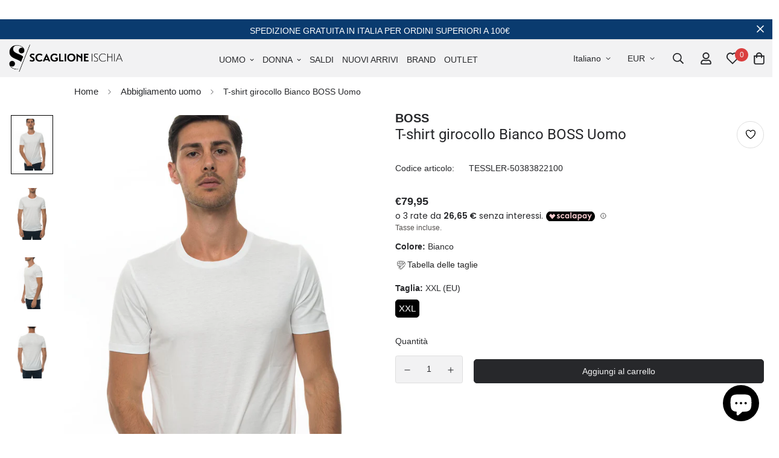

--- FILE ---
content_type: text/html; charset=utf-8
request_url: https://scaglioneischia.com/products/t-shirt-girocollo-bianco-boss-uomo
body_size: 67057
content:

<!doctype html>
<html
  class="no-js supports-no-cookies"
  lang="it"
  data-template="product"
  
>
<head>

 
<meta charset="utf-8">
	<meta http-equiv="X-UA-Compatible" content="IE=edge">
	<meta name="viewport" content="width=device-width, initial-scale=1, maximum-scale=1.0, user-scalable=0">
	<meta name="theme-color" content="#27282b"><link rel="preload" as="style" href="//scaglioneischia.com/cdn/shop/t/2/assets/product-template.css?v=100208275840550661871677233163"><link rel="preload" as="style" href="//scaglioneischia.com/cdn/shop/t/2/assets/theme.css?v=124252970826068390191699639016">


<link rel="dns-prefetch" href="https://scaglioneischia.com/products/t-shirt-girocollo-bianco-boss-uomo" crossorigin>
<link rel="dns-prefetch" href="https://cdn.shopify.com" crossorigin>
<link rel="preconnect" href="https://scaglioneischia.com/products/t-shirt-girocollo-bianco-boss-uomo" crossorigin>
<link rel="preconnect" href="https://cdn.shopify.com" crossorigin>
<link rel="preload" as="style" href="//scaglioneischia.com/cdn/shop/t/2/assets/chunk.css?v=23894810559513129131687938896">
<link rel="preload" as="script" href="//scaglioneischia.com/cdn/shop/t/2/assets/app.min.js?v=126066577398782994331673260026">
<link rel="preload" as="script" href="//scaglioneischia.com/cdn/shop/t/2/assets/foxkit-app.min.js?v=48166617155657649261673260021">
<link rel="preload" as="script" href="//scaglioneischia.com/cdn/shop/t/2/assets/lazy-image.min.js?v=164341435460352801361673260030">

<link rel="shortcut icon" href="//scaglioneischia.com/cdn/shop/files/Fav_Scaglione.png?crop=center&height=32&v=1678266638&width=32" type="image/png">
<link rel="preload" as="font" href="//scaglioneischia.com/cdn/fonts/roboto/roboto_n4.2019d890f07b1852f56ce63ba45b2db45d852cba.woff2" type="font/woff2" crossorigin><style media="print" id="mn-font-style">
  @font-face {  font-family: Roboto;  font-weight: 400;  font-style: normal;  font-display: swap;  src: url("//scaglioneischia.com/cdn/fonts/roboto/roboto_n4.2019d890f07b1852f56ce63ba45b2db45d852cba.woff2") format("woff2"),       url("//scaglioneischia.com/cdn/fonts/roboto/roboto_n4.238690e0007583582327135619c5f7971652fa9d.woff") format("woff");}@font-face {  font-family: Roboto;  font-weight: 700;  font-style: normal;  font-display: swap;  src: url("//scaglioneischia.com/cdn/fonts/roboto/roboto_n7.f38007a10afbbde8976c4056bfe890710d51dec2.woff2") format("woff2"),       url("//scaglioneischia.com/cdn/fonts/roboto/roboto_n7.94bfdd3e80c7be00e128703d245c207769d763f9.woff") format("woff");}@font-face {  font-family: Roboto;  font-weight: 300;  font-style: normal;  font-display: swap;  src: url("//scaglioneischia.com/cdn/fonts/roboto/roboto_n3.9ac06d5955eb603264929711f38e40623ddc14db.woff2") format("woff2"),       url("//scaglioneischia.com/cdn/fonts/roboto/roboto_n3.797df4bf78042ba6106158fcf6a8d0e116fbfdae.woff") format("woff");}:root {  --font-stack-header: Roboto, sans-serif;  --font-style-header: normal;  --font-weight-header: 400;  --font-weight-header--bolder: 700;  --font-weight-header--lighter: 300;}:root {  --font-weight-body--bold: 700;  --font-weight-body--bolder: 700;  --font-stack-body: Helvetica, Arial, sans-serif;  --font-style-body: normal;  --font-weight-body: 400;}
</style>
<style media="print" id="mn-critical-css">
  html{font-size:calc(var(--font-base-size,16) * 1px)}body{font-family:var(--font-stack-body)!important;font-weight:var(--font-weight-body);font-style:var(--font-style-body);color:var(--color-body-text);font-size:calc(var(--font-base-size,16) * 1px);line-height:calc(var(--base-line-height) * 1px);scroll-behavior:smooth}body .h1,body .h2,body .h3,body .h4,body .h5,body .h6,body h1,body h2,body h3,body h4,body h5,body h6{font-family:var(--font-stack-header);font-weight:var(--font-weight-header);font-style:var(--font-style-header);color:var(--color-heading-text);line-height:normal}body .h1,body h1{font-size:calc(((var(--font-h1-mobile))/ (var(--font-base-size))) * 1rem)}body .h2,body h2{font-size:calc(((var(--font-h2-mobile))/ (var(--font-base-size))) * 1rem)}body .h3,body h3{font-size:calc(((var(--font-h3-mobile))/ (var(--font-base-size))) * 1rem)}body .h4,body h4{font-size:calc(((var(--font-h4-mobile))/ (var(--font-base-size))) * 1rem)}body .h5,body h5{font-size:calc(((var(--font-h5-mobile))/ (var(--font-base-size))) * 1rem)}body .h6,body h6{font-size:calc(((var(--font-h6-mobile))/ (var(--font-base-size))) * 1rem);line-height:1.4}@media only screen and (min-width:768px){body .h1,body h1{font-size:calc(((var(--font-h1-desktop))/ (var(--font-base-size))) * 1rem)}body .h2,body h2{font-size:calc(((var(--font-h2-desktop))/ (var(--font-base-size))) * 1rem)}body .h3,body h3{font-size:calc(((var(--font-h3-desktop))/ (var(--font-base-size))) * 1rem)}body .h4,body h4{font-size:calc(((var(--font-h4-desktop))/ (var(--font-base-size))) * 1rem)}body .h5,body h5{font-size:calc(((var(--font-h5-desktop))/ (var(--font-base-size))) * 1rem)}body .h6,body h6{font-size:calc(((var(--font-h6-desktop))/ (var(--font-base-size))) * 1rem)}}.swiper-wrapper{display:flex}.swiper-container:not(.swiper-container-initialized) .swiper-slide{width:calc(100% / var(--items,1));flex:0 0 auto}@media (max-width:1023px){.swiper-container:not(.swiper-container-initialized) .swiper-slide{min-width:40vw;flex:0 0 auto}}@media (max-width:767px){.swiper-container:not(.swiper-container-initialized) .swiper-slide{min-width:66vw;flex:0 0 auto}}.opacity-0{opacity:0}.opacity-100{opacity:1!important;}.placeholder-background{position:absolute;top:0;right:0;bottom:0;left:0;pointer-events:none}.placeholder-background--animation{background-color:#000;animation:placeholder-background-loading 1.5s infinite linear}[data-image-loading]{position:relative}[data-image-loading]:after{content:'';background-color:#000;animation:placeholder-background-loading 1.5s infinite linear;position:absolute;top:0;left:0;width:100%;height:100%;z-index:1}[data-image-loading] img.lazyload{opacity:0}[data-image-loading] img.lazyloaded{opacity:1}.no-js [data-image-loading]{animation-name:none}.lazyload--fade-in{opacity:0;transition:.25s all}.lazyload--fade-in.lazyloaded{opacity:1}@media (min-width:768px){.hidden.md\:block{display:block!important}.hidden.md\:flex{display:flex!important}.hidden.md\:grid{display:grid!important}}@media (min-width:1024px){.hidden.lg\:block{display:block!important}.hidden.lg\:flex{display:flex!important}.hidden.lg\:grid{display:grid!important}}@media (min-width:1280px){.hidden.xl\:block{display:block!important}.hidden.xl\:flex{display:flex!important}.hidden.xl\:grid{display:grid!important}}

  h1, .h1,
  h2, .h2,
  h3, .h3,
  h4, .h4,
  h5, .h5,
  h6, .h6 {
    letter-spacing: 0px;
  }
</style>

  <script>
  // https://codebeautify.org/jsviewer

  function _debounce(fn, wait = 300) {
    let t;
    return (...args) => {
      clearTimeout(t);
      t = setTimeout(() => fn.apply(this, args), wait);
    };
  }

  try {
    window.MinimogSettings = window.MinimogSettings || {};
    window.___mnag = 'userA' + (window.___mnag1 || '') + 'gent';

    var _mh = document.querySelector('header.sf-header__mobile');
    var _dh = document.querySelector('header.sf-header__desktop');
    // Set header height
    function _shh() {
      if (!_mh || !_dh) {
        _mh = document.querySelector('header.sf-header__mobile');
        _dh = document.querySelector('header.sf-header__desktop');
      }
      // Header
      var _hd = window.innerWidth < 1024 ? _mh : _dh;
      if (_hd) {
        document.documentElement.style.setProperty('--sf-header-height', _hd.offsetHeight + 'px');
        window.MinimogSettings.headerHeight = _hd.offsetHeight;
      }
    }

    // setTopbarHeight
    function _stbh() {
      // Topbar
      var _tb = document.querySelector('.sf-topbar');
      if (_tb) {
        document.documentElement.style.setProperty('--sf-topbar-height', _tb.offsetHeight + 'px');
        window.MinimogSettings.topbarHeight = _tb.offsetHeight;
      }
    }

    // setAnnouncementHeight
    function _sah() {
      // announcement_bar
      var _ab = document.querySelector('.announcement-bar');
      if (_ab) {
        document.documentElement.style.setProperty('--sf-announcement-height', _ab.offsetHeight + 'px');
        window.MinimogSettings.topbarHeight = _ab.offsetHeight;
      }
    }

    // setMainContentPadding
    function _smcp() {
      // pageTemplate
      var _pt = document.documentElement.dataset.template;
      if (window.innerWidth >= 1024) {
        if (_dh && _dh.dataset.transparent === "true") {
          if (_pt === 'index' || _pt === 'collection') {
            document.documentElement.style.setProperty('--main-content-padding-top', '0px');
          }
        }
      } else {
        document.documentElement.style.removeProperty('--main-content-padding-top');
      }
    }

    // calculateSectionsHeight
    function _csh() {_shh();_stbh();_sah();_smcp();}
    window.addEventListener('resize', _debounce(_csh, 1000));

    document.documentElement.className = document.documentElement.className.replace('supports-no-cookies', 'supports-cookies').replace('no-js', 'js');
  } catch (error) {
    console.warn('Failed to execute critical scripts', error);
  }

  try {
    // Page speed agent
    var _nu = navigator[window.___mnag];
    var _psas = [
      {
        'b': 'ome-Li',
        'c': 'ghth',
        'd': 'ouse',
        'a': 'Chr',
      },
      {
        'd': 'hts',
        'a': 'Sp',
        'c': 'nsig',
        'b': 'eed I',
      },
      {
        'b': ' Lin',
        'd': '6_64',
        'a': 'X11;',
        'c': 'ux x8',
      }
    ];
    function __fn(i) {
      return Object.keys(_psas[i]).sort().reduce(function (a, c) { return a + _psas[i][c] }, '');
    }

    var __isPSA = (_nu.indexOf(__fn(0)) > -1 || _nu.indexOf(__fn(1)) > -1 || _nu.indexOf(__fn(2)) > -1);
    // var __isPSA = true

    window.___mnag = '!1';
    _psas = null;
  } catch (err) {
    var __isPSA = false;
    var _psas = null;
    window.___mnag = '!1';
  }

  // activateFontAndCriticalCSS
  function afnc() {
    // fontStyle & criticalStyle
    var cs = document.getElementById('mn-critical-css');
    var fs = document.getElementById('mn-font-style');
    if (cs) cs.media = 'all';
    if (fs) fs.media = 'all';
  }

  if (!__isPSA) afnc();

  // __activateStyle(this)
  function __as(l) {
    l.rel = 'stylesheet';
    l.media = 'all';
    l.removeAttribute('onload');
  }

  // _onChunkStyleLoad(this)
  function __ocsl(l) {
    if (!__isPSA) __as(l);
  }

  window.__isPSA = __isPSA;
</script>

  
<style data-shopify>:root {		/* BODY */		--base-line-height: 28;		/* PRIMARY COLORS */		--color-primary: #27282b;		--plyr-color-main: #27282b;		--color-primary-darker: #0a0a0b;		/* TEXT COLORS */		--color-body-text: #27282b;		--color-heading-text: #27282b;		--color-sub-text: #524e4c;		--color-text-link: #27282b;		--color-text-link-hover: #524e4c;		/* BUTTON COLORS */		--color-btn-bg:  #27282b;		--color-btn-bg-hover: #27282b;		--color-btn-text: #f2f2f3;		--color-btn-text-hover: #f2f2f3;    	--color-btn-secondary-border: #27282b;    	--color-btn-secondary-text: #27282b;		--btn-letter-spacing: 0px;		--btn-border-radius: 5px;		--btn-border-width: 1px;		--btn-line-height: 20px;				/* PRODUCT COLORS */		--product-title-color: #27282b;		--product-sale-price-color: #524e4c;		--product-regular-price-color: #27282b;		--product-type-color: #524e4c;		--product-desc-color: #524e4c;		/* TOPBAR COLORS */		--color-topbar-background: #f2f2f3;		--color-topbar-text: #27282b;		/* MENU BAR COLORS */		--color-menu-background: #27282b;		--color-menu-text: #d6d5d4;		/* BORDER COLORS */		--color-border: #dedede;		/* FOOTER COLORS */		--color-footer-text: #27282b;		--color-footer-subtext: #524e4c;		--color-footer-background: #d6d5d4;		--color-footer-link: #524e4c;		--color-footer-link-hover: #27282b;		--color-footer-background-mobile: #d6d5d4;		/* FOOTER BOTTOM COLORS */		--color-footer-bottom-text: #27282b;		--color-footer-bottom-background: #d6d5d4;		--color-footer-bottom-background-mobile: #d6d5d4;		/* HEADER */		--color-header-text: #27282b;		--color-header-transparent-text: #27282b;		--color-main-background: #fff;		--color-field-background: #f2f2f3;		--color-header-background: #f2f2f3;		--color-cart-wishlist-count: #f2f2f3;		--bg-cart-wishlist-count: #da3f3f;		--swatch-item-background-default: #f7f8fa;		--text-gray-400: #777777;		--text-gray-9b: #9b9b9b;		--text-black: #000000;		--text-white: #ffffff;		--bg-gray-400: #f7f8fa;		--bg-black: #000000;		--rounded-full: 9999px;		--border-color-1: #eeeeee;		--border-color-2: #b2b2b2;		--border-color-3: #d2d2d2;		--border-color-4: #737373;		--color-secondary: #666666;		--color-success: #3a8735;		--color-warning: #ff706b;		--color-info: #959595;		--color-disabled: #cecece;		--bg-disabled: #f7f7f7;		--bg-hover: #737373;		--bg-color-tooltip: #27282b;		--text-color-tooltip: #f2f2f3;		--color-image-overlay: #27282b;		--opacity-image-overlay: 0.2;		--theme-shadow: 0 5px 15px 0 rgba(0, 0, 0, 0.07);    	--arrow-select-box: url(//scaglioneischia.com/cdn/shop/t/2/assets/ar-down.svg?v=92728264558441377851673260032);		/* FONT SIZES */		--font-base-size: 14;		--font-btn-size: 14px;		--font-btn-weight: 300;		--font-h1-desktop: 40;		--font-h1-mobile: 37;		--font-h2-desktop: 31;		--font-h2-mobile: 28;		--font-h3-desktop: 23;		--font-h3-mobile: 21;		--font-h4-desktop: 20;		--font-h4-mobile: 18;		--font-h5-desktop: 17;		--font-h5-mobile: 15;		--font-h6-desktop: 16;		--font-h6-mobile: 14;    	--arrow-down-url: url(//scaglioneischia.com/cdn/shop/t/2/assets/arrow-down.svg?v=157552497485556416461673260021);    	--arrow-down-white-url: url(//scaglioneischia.com/cdn/shop/t/2/assets/arrow-down-white.svg?v=70535736727834135531673260031);    	--product-title-line-clamp: 2;		--spacing-sections-desktop: 30px;        --spacing-sections-tablet: 30px;        --spacing-sections-mobile: 20px;	}
</style><link media="print" onload="this.media = 'all'" rel="stylesheet" href="//scaglioneischia.com/cdn/shop/t/2/assets/product-template.css?v=100208275840550661871677233163"><link type="text/css" href="//scaglioneischia.com/cdn/shop/t/2/assets/custom.css?v=105997007003712207781673260066" rel="stylesheet">

<style data-shopify>body {
    --container-width: 1650;
    --fluid-container-width: 1440px;
    --fluid-container-offset: 80px;
    background-color: #fff;
  }
  [style*="--aspect-ratio"]:before {
    padding-top: calc(100% / (0.0001 + var(--aspect-ratio, 16/9)));
  }
  @media ( max-width: 767px ) {
    [style*="--aspect-ratio"]:before {
      padding-top: calc(100% / (0.0001 + var(--aspect-ratio-mobile, var(--aspect-ratio, 16/9)) ));
    }
  }.sf-topbar {  border-color: red;}[id$="16225125199f82d8fe"] .section-my {  padding-top: 45px;  padding-bottom: 30px;  margin-bottom: 0;  margin-top: 0;}[id$="16225125199f82d8fe"] {  border-top: 1px solid #eee;}.sf__font-normal {  font-weight: 400;}[id$="16225316461d1cff80"]  .collection-card__info  h3  a {  font-weight: 400;  font-size: 24px;  line-height: 34px;  margin-bottom: 4px;}[id$="16225316461d1cff80"]  .collection-card__info  p {  color: #666;}[id$="16225125199f82d8fe"] .sf-icon-box__text h3 {  line-height: 26px;  font-size: 20px;  font-weight: 500;}@media (min-width: 1536px) {  [id$="1621243260e1af0c20"] .slide__block-title {    font-size: 100px;    line-height: 95px;  }}@media (max-width: 576px) {  [id$="1621243260e1af0c20"] a.sf__mobile-button,  [id$="162251092958fcda7c"] .sf__btn-primary,  [id$="162251092958fcda7c"] .sf__btn-secondary {    width: 100%;  }  [id$="16225316461d1cff80"] .section__heading {    text-align: center;  }  [id$="16225316461d1cff80"]    .collection-card__info    h3    a {    font-weight: 500;  }  [id$="16225316461d1cff80"]    .collection-card__info    p {    font-size: 14px;    line-height: 20px;  }  [id$="16225125199f82d8fe"] .sf-icon-box__text h3 {    font-size: 18px;    margin-bottom: 2px;  }}.collezioni{margin:auto;}.sf__page-about {margin-top: -20px;}.prod__sticky-atc.sf-prod__block.fixed.z-40 .bottom-0.inset-x-0.transition-transform{display:none;}
</style>

  

  <link href="//scaglioneischia.com/cdn/shop/t/2/assets/theme.css?v=124252970826068390191699639016" rel="stylesheet" type="text/css" media="all" />
  <link href="//scaglioneischia.com/cdn/shop/t/2/assets/chunk.css?v=23894810559513129131687938896" rel="stylesheet" type="text/css" media="all" />

  <script src="//scaglioneischia.com/cdn/shop/t/2/assets/theme-global.js?v=57777481096624029791673260031" defer="defer"></script>
  <script src="//scaglioneischia.com/cdn/shop/t/2/assets/product-form.min.js?v=178384315577413513991708423960" defer="defer"></script>
  <script src="//scaglioneischia.com/cdn/shop/t/2/assets/lazy-image.min.js?v=164341435460352801361673260030" defer="defer"></script>
  <script src="https://code.jquery.com/jquery-3.6.0.min.js" defer="defer"></script> 

  


  



<script>window.performance && window.performance.mark && window.performance.mark('shopify.content_for_header.start');</script><meta name="google-site-verification" content="xg4Q-FdCj-gaSLnSQLdmrwghi5Fw_BPLvtCQLOOnv70">
<meta name="facebook-domain-verification" content="ljjxag38eqi6pbgt084fxl33flj6ar">
<meta id="shopify-digital-wallet" name="shopify-digital-wallet" content="/66640969961/digital_wallets/dialog">
<meta name="shopify-checkout-api-token" content="a656b1bfc70d5e702cfb705398620639">
<meta id="in-context-paypal-metadata" data-shop-id="66640969961" data-venmo-supported="false" data-environment="production" data-locale="it_IT" data-paypal-v4="true" data-currency="EUR">
<link rel="alternate" hreflang="x-default" href="https://scaglioneischia.com/products/t-shirt-girocollo-bianco-boss-uomo">
<link rel="alternate" hreflang="it" href="https://scaglioneischia.com/products/t-shirt-girocollo-bianco-boss-uomo">
<link rel="alternate" hreflang="en" href="https://scaglioneischia.com/en/products/t-shirt-girocollo-bianco-boss-uomo">
<link rel="alternate" hreflang="en-US" href="https://scaglioneischia.com/en-us/products/t-shirt-girocollo-bianco-boss-uomo">
<link rel="alternate" hreflang="it-US" href="https://scaglioneischia.com/it-us/products/t-shirt-girocollo-bianco-boss-uomo">
<link rel="alternate" hreflang="en-CA" href="https://scaglioneischia.com/en-us/products/t-shirt-girocollo-bianco-boss-uomo">
<link rel="alternate" hreflang="it-CA" href="https://scaglioneischia.com/it-us/products/t-shirt-girocollo-bianco-boss-uomo">
<link rel="alternate" hreflang="en-FR" href="https://scaglioneischia.com/en-eu/products/t-shirt-girocollo-bianco-boss-uomo">
<link rel="alternate" hreflang="it-FR" href="https://scaglioneischia.com/it-eu/products/t-shirt-girocollo-bianco-boss-uomo">
<link rel="alternate" hreflang="en-AT" href="https://scaglioneischia.com/en-eu/products/t-shirt-girocollo-bianco-boss-uomo">
<link rel="alternate" hreflang="it-AT" href="https://scaglioneischia.com/it-eu/products/t-shirt-girocollo-bianco-boss-uomo">
<link rel="alternate" hreflang="en-BE" href="https://scaglioneischia.com/en-eu/products/t-shirt-girocollo-bianco-boss-uomo">
<link rel="alternate" hreflang="it-BE" href="https://scaglioneischia.com/it-eu/products/t-shirt-girocollo-bianco-boss-uomo">
<link rel="alternate" hreflang="en-DE" href="https://scaglioneischia.com/en-eu/products/t-shirt-girocollo-bianco-boss-uomo">
<link rel="alternate" hreflang="it-DE" href="https://scaglioneischia.com/it-eu/products/t-shirt-girocollo-bianco-boss-uomo">
<link rel="alternate" hreflang="en-LU" href="https://scaglioneischia.com/en-eu/products/t-shirt-girocollo-bianco-boss-uomo">
<link rel="alternate" hreflang="it-LU" href="https://scaglioneischia.com/it-eu/products/t-shirt-girocollo-bianco-boss-uomo">
<link rel="alternate" hreflang="en-NL" href="https://scaglioneischia.com/en-eu/products/t-shirt-girocollo-bianco-boss-uomo">
<link rel="alternate" hreflang="it-NL" href="https://scaglioneischia.com/it-eu/products/t-shirt-girocollo-bianco-boss-uomo">
<link rel="alternate" hreflang="en-PL" href="https://scaglioneischia.com/en-eu/products/t-shirt-girocollo-bianco-boss-uomo">
<link rel="alternate" hreflang="it-PL" href="https://scaglioneischia.com/it-eu/products/t-shirt-girocollo-bianco-boss-uomo">
<link rel="alternate" hreflang="en-PT" href="https://scaglioneischia.com/en-eu/products/t-shirt-girocollo-bianco-boss-uomo">
<link rel="alternate" hreflang="it-PT" href="https://scaglioneischia.com/it-eu/products/t-shirt-girocollo-bianco-boss-uomo">
<link rel="alternate" hreflang="en-ES" href="https://scaglioneischia.com/en-eu/products/t-shirt-girocollo-bianco-boss-uomo">
<link rel="alternate" hreflang="it-ES" href="https://scaglioneischia.com/it-eu/products/t-shirt-girocollo-bianco-boss-uomo">
<link rel="alternate" hreflang="en-SI" href="https://scaglioneischia.com/en-eu/products/t-shirt-girocollo-bianco-boss-uomo">
<link rel="alternate" hreflang="it-SI" href="https://scaglioneischia.com/it-eu/products/t-shirt-girocollo-bianco-boss-uomo">
<link rel="alternate" hreflang="en-HU" href="https://scaglioneischia.com/en-eu/products/t-shirt-girocollo-bianco-boss-uomo">
<link rel="alternate" hreflang="it-HU" href="https://scaglioneischia.com/it-eu/products/t-shirt-girocollo-bianco-boss-uomo">
<link rel="alternate" hreflang="en-BG" href="https://scaglioneischia.com/en-eu/products/t-shirt-girocollo-bianco-boss-uomo">
<link rel="alternate" hreflang="it-BG" href="https://scaglioneischia.com/it-eu/products/t-shirt-girocollo-bianco-boss-uomo">
<link rel="alternate" hreflang="en-CY" href="https://scaglioneischia.com/en-eu/products/t-shirt-girocollo-bianco-boss-uomo">
<link rel="alternate" hreflang="it-CY" href="https://scaglioneischia.com/it-eu/products/t-shirt-girocollo-bianco-boss-uomo">
<link rel="alternate" hreflang="en-HR" href="https://scaglioneischia.com/en-eu/products/t-shirt-girocollo-bianco-boss-uomo">
<link rel="alternate" hreflang="it-HR" href="https://scaglioneischia.com/it-eu/products/t-shirt-girocollo-bianco-boss-uomo">
<link rel="alternate" hreflang="en-EE" href="https://scaglioneischia.com/en-eu/products/t-shirt-girocollo-bianco-boss-uomo">
<link rel="alternate" hreflang="it-EE" href="https://scaglioneischia.com/it-eu/products/t-shirt-girocollo-bianco-boss-uomo">
<link rel="alternate" hreflang="en-FI" href="https://scaglioneischia.com/en-eu/products/t-shirt-girocollo-bianco-boss-uomo">
<link rel="alternate" hreflang="it-FI" href="https://scaglioneischia.com/it-eu/products/t-shirt-girocollo-bianco-boss-uomo">
<link rel="alternate" hreflang="en-GR" href="https://scaglioneischia.com/en-eu/products/t-shirt-girocollo-bianco-boss-uomo">
<link rel="alternate" hreflang="it-GR" href="https://scaglioneischia.com/it-eu/products/t-shirt-girocollo-bianco-boss-uomo">
<link rel="alternate" hreflang="en-IE" href="https://scaglioneischia.com/en-eu/products/t-shirt-girocollo-bianco-boss-uomo">
<link rel="alternate" hreflang="it-IE" href="https://scaglioneischia.com/it-eu/products/t-shirt-girocollo-bianco-boss-uomo">
<link rel="alternate" hreflang="en-LV" href="https://scaglioneischia.com/en-eu/products/t-shirt-girocollo-bianco-boss-uomo">
<link rel="alternate" hreflang="it-LV" href="https://scaglioneischia.com/it-eu/products/t-shirt-girocollo-bianco-boss-uomo">
<link rel="alternate" hreflang="en-LT" href="https://scaglioneischia.com/en-eu/products/t-shirt-girocollo-bianco-boss-uomo">
<link rel="alternate" hreflang="it-LT" href="https://scaglioneischia.com/it-eu/products/t-shirt-girocollo-bianco-boss-uomo">
<link rel="alternate" hreflang="en-MT" href="https://scaglioneischia.com/en-eu/products/t-shirt-girocollo-bianco-boss-uomo">
<link rel="alternate" hreflang="it-MT" href="https://scaglioneischia.com/it-eu/products/t-shirt-girocollo-bianco-boss-uomo">
<link rel="alternate" hreflang="en-CZ" href="https://scaglioneischia.com/en-eu/products/t-shirt-girocollo-bianco-boss-uomo">
<link rel="alternate" hreflang="it-CZ" href="https://scaglioneischia.com/it-eu/products/t-shirt-girocollo-bianco-boss-uomo">
<link rel="alternate" hreflang="en-RO" href="https://scaglioneischia.com/en-eu/products/t-shirt-girocollo-bianco-boss-uomo">
<link rel="alternate" hreflang="it-RO" href="https://scaglioneischia.com/it-eu/products/t-shirt-girocollo-bianco-boss-uomo">
<link rel="alternate" hreflang="en-SK" href="https://scaglioneischia.com/en-eu/products/t-shirt-girocollo-bianco-boss-uomo">
<link rel="alternate" hreflang="it-SK" href="https://scaglioneischia.com/it-eu/products/t-shirt-girocollo-bianco-boss-uomo">
<link rel="alternate" hreflang="en-SE" href="https://scaglioneischia.com/en-eu/products/t-shirt-girocollo-bianco-boss-uomo">
<link rel="alternate" hreflang="it-SE" href="https://scaglioneischia.com/it-eu/products/t-shirt-girocollo-bianco-boss-uomo">
<link rel="alternate" hreflang="en-DK" href="https://scaglioneischia.com/en-eu/products/t-shirt-girocollo-bianco-boss-uomo">
<link rel="alternate" hreflang="it-DK" href="https://scaglioneischia.com/it-eu/products/t-shirt-girocollo-bianco-boss-uomo">
<link rel="alternate" hreflang="en-GB" href="https://scaglioneischia.com/en-uk/products/t-shirt-girocollo-bianco-boss-uomo">
<link rel="alternate" hreflang="it-GB" href="https://scaglioneischia.com/it-uk/products/t-shirt-girocollo-bianco-boss-uomo">
<link rel="alternate" hreflang="en-CN" href="https://scaglioneischia.com/en-cn/products/t-shirt-girocollo-bianco-boss-uomo">
<link rel="alternate" hreflang="it-CN" href="https://scaglioneischia.com/it-cn/products/t-shirt-girocollo-bianco-boss-uomo">
<link rel="alternate" hreflang="en-HK" href="https://scaglioneischia.com/en-cn/products/t-shirt-girocollo-bianco-boss-uomo">
<link rel="alternate" hreflang="it-HK" href="https://scaglioneischia.com/it-cn/products/t-shirt-girocollo-bianco-boss-uomo">
<link rel="alternate" hreflang="en-MO" href="https://scaglioneischia.com/en-cn/products/t-shirt-girocollo-bianco-boss-uomo">
<link rel="alternate" hreflang="it-MO" href="https://scaglioneischia.com/it-cn/products/t-shirt-girocollo-bianco-boss-uomo">
<link rel="alternate" hreflang="en-NO" href="https://scaglioneischia.com/en-sv/products/t-shirt-girocollo-bianco-boss-uomo">
<link rel="alternate" hreflang="it-NO" href="https://scaglioneischia.com/it-sv/products/t-shirt-girocollo-bianco-boss-uomo">
<link rel="alternate" hreflang="en-CH" href="https://scaglioneischia.com/en-sv/products/t-shirt-girocollo-bianco-boss-uomo">
<link rel="alternate" hreflang="it-CH" href="https://scaglioneischia.com/it-sv/products/t-shirt-girocollo-bianco-boss-uomo">
<link rel="alternate" hreflang="en-AL" href="https://scaglioneischia.com/en-sv/products/t-shirt-girocollo-bianco-boss-uomo">
<link rel="alternate" hreflang="it-AL" href="https://scaglioneischia.com/it-sv/products/t-shirt-girocollo-bianco-boss-uomo">
<link rel="alternate" hreflang="en-MC" href="https://scaglioneischia.com/en-sv/products/t-shirt-girocollo-bianco-boss-uomo">
<link rel="alternate" hreflang="it-MC" href="https://scaglioneischia.com/it-sv/products/t-shirt-girocollo-bianco-boss-uomo">
<link rel="alternate" hreflang="en-LI" href="https://scaglioneischia.com/en-sv/products/t-shirt-girocollo-bianco-boss-uomo">
<link rel="alternate" hreflang="it-LI" href="https://scaglioneischia.com/it-sv/products/t-shirt-girocollo-bianco-boss-uomo">
<link rel="alternate" hreflang="en-AU" href="https://scaglioneischia.com/en-jp/products/t-shirt-girocollo-bianco-boss-uomo">
<link rel="alternate" hreflang="it-AU" href="https://scaglioneischia.com/it-jp/products/t-shirt-girocollo-bianco-boss-uomo">
<link rel="alternate" hreflang="en-TF" href="https://scaglioneischia.com/en-jp/products/t-shirt-girocollo-bianco-boss-uomo">
<link rel="alternate" hreflang="it-TF" href="https://scaglioneischia.com/it-jp/products/t-shirt-girocollo-bianco-boss-uomo">
<link rel="alternate" hreflang="en-GS" href="https://scaglioneischia.com/en-jp/products/t-shirt-girocollo-bianco-boss-uomo">
<link rel="alternate" hreflang="it-GS" href="https://scaglioneischia.com/it-jp/products/t-shirt-girocollo-bianco-boss-uomo">
<link rel="alternate" hreflang="en-KR" href="https://scaglioneischia.com/en-jp/products/t-shirt-girocollo-bianco-boss-uomo">
<link rel="alternate" hreflang="it-KR" href="https://scaglioneischia.com/it-jp/products/t-shirt-girocollo-bianco-boss-uomo">
<link rel="alternate" hreflang="en-JP" href="https://scaglioneischia.com/en-jp/products/t-shirt-girocollo-bianco-boss-uomo">
<link rel="alternate" hreflang="it-JP" href="https://scaglioneischia.com/it-jp/products/t-shirt-girocollo-bianco-boss-uomo">
<link rel="alternate" hreflang="en-AI" href="https://scaglioneischia.com/en-rs/products/t-shirt-girocollo-bianco-boss-uomo">
<link rel="alternate" hreflang="it-AI" href="https://scaglioneischia.com/it-rs/products/t-shirt-girocollo-bianco-boss-uomo">
<link rel="alternate" hreflang="en-AG" href="https://scaglioneischia.com/en-rs/products/t-shirt-girocollo-bianco-boss-uomo">
<link rel="alternate" hreflang="it-AG" href="https://scaglioneischia.com/it-rs/products/t-shirt-girocollo-bianco-boss-uomo">
<link rel="alternate" hreflang="en-AW" href="https://scaglioneischia.com/en-rs/products/t-shirt-girocollo-bianco-boss-uomo">
<link rel="alternate" hreflang="it-AW" href="https://scaglioneischia.com/it-rs/products/t-shirt-girocollo-bianco-boss-uomo">
<link rel="alternate" hreflang="en-BS" href="https://scaglioneischia.com/en-rs/products/t-shirt-girocollo-bianco-boss-uomo">
<link rel="alternate" hreflang="it-BS" href="https://scaglioneischia.com/it-rs/products/t-shirt-girocollo-bianco-boss-uomo">
<link rel="alternate" hreflang="en-BB" href="https://scaglioneischia.com/en-rs/products/t-shirt-girocollo-bianco-boss-uomo">
<link rel="alternate" hreflang="it-BB" href="https://scaglioneischia.com/it-rs/products/t-shirt-girocollo-bianco-boss-uomo">
<link rel="alternate" hreflang="en-BZ" href="https://scaglioneischia.com/en-rs/products/t-shirt-girocollo-bianco-boss-uomo">
<link rel="alternate" hreflang="it-BZ" href="https://scaglioneischia.com/it-rs/products/t-shirt-girocollo-bianco-boss-uomo">
<link rel="alternate" hreflang="en-BM" href="https://scaglioneischia.com/en-rs/products/t-shirt-girocollo-bianco-boss-uomo">
<link rel="alternate" hreflang="it-BM" href="https://scaglioneischia.com/it-rs/products/t-shirt-girocollo-bianco-boss-uomo">
<link rel="alternate" hreflang="en-CR" href="https://scaglioneischia.com/en-rs/products/t-shirt-girocollo-bianco-boss-uomo">
<link rel="alternate" hreflang="it-CR" href="https://scaglioneischia.com/it-rs/products/t-shirt-girocollo-bianco-boss-uomo">
<link rel="alternate" hreflang="en-CW" href="https://scaglioneischia.com/en-rs/products/t-shirt-girocollo-bianco-boss-uomo">
<link rel="alternate" hreflang="it-CW" href="https://scaglioneischia.com/it-rs/products/t-shirt-girocollo-bianco-boss-uomo">
<link rel="alternate" hreflang="en-DM" href="https://scaglioneischia.com/en-rs/products/t-shirt-girocollo-bianco-boss-uomo">
<link rel="alternate" hreflang="it-DM" href="https://scaglioneischia.com/it-rs/products/t-shirt-girocollo-bianco-boss-uomo">
<link rel="alternate" hreflang="en-SV" href="https://scaglioneischia.com/en-rs/products/t-shirt-girocollo-bianco-boss-uomo">
<link rel="alternate" hreflang="it-SV" href="https://scaglioneischia.com/it-rs/products/t-shirt-girocollo-bianco-boss-uomo">
<link rel="alternate" hreflang="en-JM" href="https://scaglioneischia.com/en-rs/products/t-shirt-girocollo-bianco-boss-uomo">
<link rel="alternate" hreflang="it-JM" href="https://scaglioneischia.com/it-rs/products/t-shirt-girocollo-bianco-boss-uomo">
<link rel="alternate" hreflang="en-GD" href="https://scaglioneischia.com/en-rs/products/t-shirt-girocollo-bianco-boss-uomo">
<link rel="alternate" hreflang="it-GD" href="https://scaglioneischia.com/it-rs/products/t-shirt-girocollo-bianco-boss-uomo">
<link rel="alternate" hreflang="en-GT" href="https://scaglioneischia.com/en-rs/products/t-shirt-girocollo-bianco-boss-uomo">
<link rel="alternate" hreflang="it-GT" href="https://scaglioneischia.com/it-rs/products/t-shirt-girocollo-bianco-boss-uomo">
<link rel="alternate" hreflang="en-HT" href="https://scaglioneischia.com/en-rs/products/t-shirt-girocollo-bianco-boss-uomo">
<link rel="alternate" hreflang="it-HT" href="https://scaglioneischia.com/it-rs/products/t-shirt-girocollo-bianco-boss-uomo">
<link rel="alternate" hreflang="en-HN" href="https://scaglioneischia.com/en-rs/products/t-shirt-girocollo-bianco-boss-uomo">
<link rel="alternate" hreflang="it-HN" href="https://scaglioneischia.com/it-rs/products/t-shirt-girocollo-bianco-boss-uomo">
<link rel="alternate" hreflang="en-KY" href="https://scaglioneischia.com/en-rs/products/t-shirt-girocollo-bianco-boss-uomo">
<link rel="alternate" hreflang="it-KY" href="https://scaglioneischia.com/it-rs/products/t-shirt-girocollo-bianco-boss-uomo">
<link rel="alternate" hreflang="en-UM" href="https://scaglioneischia.com/en-rs/products/t-shirt-girocollo-bianco-boss-uomo">
<link rel="alternate" hreflang="it-UM" href="https://scaglioneischia.com/it-rs/products/t-shirt-girocollo-bianco-boss-uomo">
<link rel="alternate" hreflang="en-VG" href="https://scaglioneischia.com/en-rs/products/t-shirt-girocollo-bianco-boss-uomo">
<link rel="alternate" hreflang="it-VG" href="https://scaglioneischia.com/it-rs/products/t-shirt-girocollo-bianco-boss-uomo">
<link rel="alternate" hreflang="en-MQ" href="https://scaglioneischia.com/en-rs/products/t-shirt-girocollo-bianco-boss-uomo">
<link rel="alternate" hreflang="it-MQ" href="https://scaglioneischia.com/it-rs/products/t-shirt-girocollo-bianco-boss-uomo">
<link rel="alternate" hreflang="en-MS" href="https://scaglioneischia.com/en-rs/products/t-shirt-girocollo-bianco-boss-uomo">
<link rel="alternate" hreflang="it-MS" href="https://scaglioneischia.com/it-rs/products/t-shirt-girocollo-bianco-boss-uomo">
<link rel="alternate" hreflang="en-NI" href="https://scaglioneischia.com/en-rs/products/t-shirt-girocollo-bianco-boss-uomo">
<link rel="alternate" hreflang="it-NI" href="https://scaglioneischia.com/it-rs/products/t-shirt-girocollo-bianco-boss-uomo">
<link rel="alternate" hreflang="en-PA" href="https://scaglioneischia.com/en-rs/products/t-shirt-girocollo-bianco-boss-uomo">
<link rel="alternate" hreflang="it-PA" href="https://scaglioneischia.com/it-rs/products/t-shirt-girocollo-bianco-boss-uomo">
<link rel="alternate" hreflang="en-DO" href="https://scaglioneischia.com/en-rs/products/t-shirt-girocollo-bianco-boss-uomo">
<link rel="alternate" hreflang="it-DO" href="https://scaglioneischia.com/it-rs/products/t-shirt-girocollo-bianco-boss-uomo">
<link rel="alternate" hreflang="en-KN" href="https://scaglioneischia.com/en-rs/products/t-shirt-girocollo-bianco-boss-uomo">
<link rel="alternate" hreflang="it-KN" href="https://scaglioneischia.com/it-rs/products/t-shirt-girocollo-bianco-boss-uomo">
<link rel="alternate" hreflang="en-LC" href="https://scaglioneischia.com/en-rs/products/t-shirt-girocollo-bianco-boss-uomo">
<link rel="alternate" hreflang="it-LC" href="https://scaglioneischia.com/it-rs/products/t-shirt-girocollo-bianco-boss-uomo">
<link rel="alternate" hreflang="en-MF" href="https://scaglioneischia.com/en-rs/products/t-shirt-girocollo-bianco-boss-uomo">
<link rel="alternate" hreflang="it-MF" href="https://scaglioneischia.com/it-rs/products/t-shirt-girocollo-bianco-boss-uomo">
<link rel="alternate" hreflang="en-SX" href="https://scaglioneischia.com/en-rs/products/t-shirt-girocollo-bianco-boss-uomo">
<link rel="alternate" hreflang="it-SX" href="https://scaglioneischia.com/it-rs/products/t-shirt-girocollo-bianco-boss-uomo">
<link rel="alternate" hreflang="en-VC" href="https://scaglioneischia.com/en-rs/products/t-shirt-girocollo-bianco-boss-uomo">
<link rel="alternate" hreflang="it-VC" href="https://scaglioneischia.com/it-rs/products/t-shirt-girocollo-bianco-boss-uomo">
<link rel="alternate" hreflang="en-BL" href="https://scaglioneischia.com/en-rs/products/t-shirt-girocollo-bianco-boss-uomo">
<link rel="alternate" hreflang="it-BL" href="https://scaglioneischia.com/it-rs/products/t-shirt-girocollo-bianco-boss-uomo">
<link rel="alternate" hreflang="en-PM" href="https://scaglioneischia.com/en-rs/products/t-shirt-girocollo-bianco-boss-uomo">
<link rel="alternate" hreflang="it-PM" href="https://scaglioneischia.com/it-rs/products/t-shirt-girocollo-bianco-boss-uomo">
<link rel="alternate" hreflang="en-TT" href="https://scaglioneischia.com/en-rs/products/t-shirt-girocollo-bianco-boss-uomo">
<link rel="alternate" hreflang="it-TT" href="https://scaglioneischia.com/it-rs/products/t-shirt-girocollo-bianco-boss-uomo">
<link rel="alternate" hreflang="en-TC" href="https://scaglioneischia.com/en-rs/products/t-shirt-girocollo-bianco-boss-uomo">
<link rel="alternate" hreflang="it-TC" href="https://scaglioneischia.com/it-rs/products/t-shirt-girocollo-bianco-boss-uomo">
<link rel="alternate" hreflang="en-GL" href="https://scaglioneischia.com/en-rs/products/t-shirt-girocollo-bianco-boss-uomo">
<link rel="alternate" hreflang="it-GL" href="https://scaglioneischia.com/it-rs/products/t-shirt-girocollo-bianco-boss-uomo">
<link rel="alternate" hreflang="en-GP" href="https://scaglioneischia.com/en-rs/products/t-shirt-girocollo-bianco-boss-uomo">
<link rel="alternate" hreflang="it-GP" href="https://scaglioneischia.com/it-rs/products/t-shirt-girocollo-bianco-boss-uomo">
<link rel="alternate" hreflang="en-GG" href="https://scaglioneischia.com/en-rs/products/t-shirt-girocollo-bianco-boss-uomo">
<link rel="alternate" hreflang="it-GG" href="https://scaglioneischia.com/it-rs/products/t-shirt-girocollo-bianco-boss-uomo">
<link rel="alternate" hreflang="en-IM" href="https://scaglioneischia.com/en-rs/products/t-shirt-girocollo-bianco-boss-uomo">
<link rel="alternate" hreflang="it-IM" href="https://scaglioneischia.com/it-rs/products/t-shirt-girocollo-bianco-boss-uomo">
<link rel="alternate" hreflang="en-AX" href="https://scaglioneischia.com/en-rs/products/t-shirt-girocollo-bianco-boss-uomo">
<link rel="alternate" hreflang="it-AX" href="https://scaglioneischia.com/it-rs/products/t-shirt-girocollo-bianco-boss-uomo">
<link rel="alternate" hreflang="en-FO" href="https://scaglioneischia.com/en-rs/products/t-shirt-girocollo-bianco-boss-uomo">
<link rel="alternate" hreflang="it-FO" href="https://scaglioneischia.com/it-rs/products/t-shirt-girocollo-bianco-boss-uomo">
<link rel="alternate" hreflang="en-JE" href="https://scaglioneischia.com/en-rs/products/t-shirt-girocollo-bianco-boss-uomo">
<link rel="alternate" hreflang="it-JE" href="https://scaglioneischia.com/it-rs/products/t-shirt-girocollo-bianco-boss-uomo">
<link rel="alternate" hreflang="en-YT" href="https://scaglioneischia.com/en-rs/products/t-shirt-girocollo-bianco-boss-uomo">
<link rel="alternate" hreflang="it-YT" href="https://scaglioneischia.com/it-rs/products/t-shirt-girocollo-bianco-boss-uomo">
<link rel="alternate" hreflang="en-RE" href="https://scaglioneischia.com/en-rs/products/t-shirt-girocollo-bianco-boss-uomo">
<link rel="alternate" hreflang="it-RE" href="https://scaglioneischia.com/it-rs/products/t-shirt-girocollo-bianco-boss-uomo">
<link rel="alternate" hreflang="en-SJ" href="https://scaglioneischia.com/en-rs/products/t-shirt-girocollo-bianco-boss-uomo">
<link rel="alternate" hreflang="it-SJ" href="https://scaglioneischia.com/it-rs/products/t-shirt-girocollo-bianco-boss-uomo">
<link rel="alternate" hreflang="en-MX" href="https://scaglioneischia.com/en-rs/products/t-shirt-girocollo-bianco-boss-uomo">
<link rel="alternate" hreflang="it-MX" href="https://scaglioneischia.com/it-rs/products/t-shirt-girocollo-bianco-boss-uomo">
<link rel="alternate" hreflang="en-FJ" href="https://scaglioneischia.com/en-rs/products/t-shirt-girocollo-bianco-boss-uomo">
<link rel="alternate" hreflang="it-FJ" href="https://scaglioneischia.com/it-rs/products/t-shirt-girocollo-bianco-boss-uomo">
<link rel="alternate" hreflang="en-NF" href="https://scaglioneischia.com/en-rs/products/t-shirt-girocollo-bianco-boss-uomo">
<link rel="alternate" hreflang="it-NF" href="https://scaglioneischia.com/it-rs/products/t-shirt-girocollo-bianco-boss-uomo">
<link rel="alternate" hreflang="en-CK" href="https://scaglioneischia.com/en-rs/products/t-shirt-girocollo-bianco-boss-uomo">
<link rel="alternate" hreflang="it-CK" href="https://scaglioneischia.com/it-rs/products/t-shirt-girocollo-bianco-boss-uomo">
<link rel="alternate" hreflang="en-PN" href="https://scaglioneischia.com/en-rs/products/t-shirt-girocollo-bianco-boss-uomo">
<link rel="alternate" hreflang="it-PN" href="https://scaglioneischia.com/it-rs/products/t-shirt-girocollo-bianco-boss-uomo">
<link rel="alternate" hreflang="en-SB" href="https://scaglioneischia.com/en-rs/products/t-shirt-girocollo-bianco-boss-uomo">
<link rel="alternate" hreflang="it-SB" href="https://scaglioneischia.com/it-rs/products/t-shirt-girocollo-bianco-boss-uomo">
<link rel="alternate" hreflang="en-KI" href="https://scaglioneischia.com/en-rs/products/t-shirt-girocollo-bianco-boss-uomo">
<link rel="alternate" hreflang="it-KI" href="https://scaglioneischia.com/it-rs/products/t-shirt-girocollo-bianco-boss-uomo">
<link rel="alternate" hreflang="en-NR" href="https://scaglioneischia.com/en-rs/products/t-shirt-girocollo-bianco-boss-uomo">
<link rel="alternate" hreflang="it-NR" href="https://scaglioneischia.com/it-rs/products/t-shirt-girocollo-bianco-boss-uomo">
<link rel="alternate" hreflang="en-NU" href="https://scaglioneischia.com/en-rs/products/t-shirt-girocollo-bianco-boss-uomo">
<link rel="alternate" hreflang="it-NU" href="https://scaglioneischia.com/it-rs/products/t-shirt-girocollo-bianco-boss-uomo">
<link rel="alternate" hreflang="en-NC" href="https://scaglioneischia.com/en-rs/products/t-shirt-girocollo-bianco-boss-uomo">
<link rel="alternate" hreflang="it-NC" href="https://scaglioneischia.com/it-rs/products/t-shirt-girocollo-bianco-boss-uomo">
<link rel="alternate" hreflang="en-PG" href="https://scaglioneischia.com/en-rs/products/t-shirt-girocollo-bianco-boss-uomo">
<link rel="alternate" hreflang="it-PG" href="https://scaglioneischia.com/it-rs/products/t-shirt-girocollo-bianco-boss-uomo">
<link rel="alternate" hreflang="en-PF" href="https://scaglioneischia.com/en-rs/products/t-shirt-girocollo-bianco-boss-uomo">
<link rel="alternate" hreflang="it-PF" href="https://scaglioneischia.com/it-rs/products/t-shirt-girocollo-bianco-boss-uomo">
<link rel="alternate" hreflang="en-WS" href="https://scaglioneischia.com/en-rs/products/t-shirt-girocollo-bianco-boss-uomo">
<link rel="alternate" hreflang="it-WS" href="https://scaglioneischia.com/it-rs/products/t-shirt-girocollo-bianco-boss-uomo">
<link rel="alternate" hreflang="en-TL" href="https://scaglioneischia.com/en-rs/products/t-shirt-girocollo-bianco-boss-uomo">
<link rel="alternate" hreflang="it-TL" href="https://scaglioneischia.com/it-rs/products/t-shirt-girocollo-bianco-boss-uomo">
<link rel="alternate" hreflang="en-TK" href="https://scaglioneischia.com/en-rs/products/t-shirt-girocollo-bianco-boss-uomo">
<link rel="alternate" hreflang="it-TK" href="https://scaglioneischia.com/it-rs/products/t-shirt-girocollo-bianco-boss-uomo">
<link rel="alternate" hreflang="en-TO" href="https://scaglioneischia.com/en-rs/products/t-shirt-girocollo-bianco-boss-uomo">
<link rel="alternate" hreflang="it-TO" href="https://scaglioneischia.com/it-rs/products/t-shirt-girocollo-bianco-boss-uomo">
<link rel="alternate" hreflang="en-TV" href="https://scaglioneischia.com/en-rs/products/t-shirt-girocollo-bianco-boss-uomo">
<link rel="alternate" hreflang="it-TV" href="https://scaglioneischia.com/it-rs/products/t-shirt-girocollo-bianco-boss-uomo">
<link rel="alternate" hreflang="en-VU" href="https://scaglioneischia.com/en-rs/products/t-shirt-girocollo-bianco-boss-uomo">
<link rel="alternate" hreflang="it-VU" href="https://scaglioneischia.com/it-rs/products/t-shirt-girocollo-bianco-boss-uomo">
<link rel="alternate" hreflang="en-WF" href="https://scaglioneischia.com/en-rs/products/t-shirt-girocollo-bianco-boss-uomo">
<link rel="alternate" hreflang="it-WF" href="https://scaglioneischia.com/it-rs/products/t-shirt-girocollo-bianco-boss-uomo">
<link rel="alternate" hreflang="en-AR" href="https://scaglioneischia.com/en-rs/products/t-shirt-girocollo-bianco-boss-uomo">
<link rel="alternate" hreflang="it-AR" href="https://scaglioneischia.com/it-rs/products/t-shirt-girocollo-bianco-boss-uomo">
<link rel="alternate" hreflang="en-BO" href="https://scaglioneischia.com/en-rs/products/t-shirt-girocollo-bianco-boss-uomo">
<link rel="alternate" hreflang="it-BO" href="https://scaglioneischia.com/it-rs/products/t-shirt-girocollo-bianco-boss-uomo">
<link rel="alternate" hreflang="en-BR" href="https://scaglioneischia.com/en-rs/products/t-shirt-girocollo-bianco-boss-uomo">
<link rel="alternate" hreflang="it-BR" href="https://scaglioneischia.com/it-rs/products/t-shirt-girocollo-bianco-boss-uomo">
<link rel="alternate" hreflang="en-CL" href="https://scaglioneischia.com/en-rs/products/t-shirt-girocollo-bianco-boss-uomo">
<link rel="alternate" hreflang="it-CL" href="https://scaglioneischia.com/it-rs/products/t-shirt-girocollo-bianco-boss-uomo">
<link rel="alternate" hreflang="en-CO" href="https://scaglioneischia.com/en-rs/products/t-shirt-girocollo-bianco-boss-uomo">
<link rel="alternate" hreflang="it-CO" href="https://scaglioneischia.com/it-rs/products/t-shirt-girocollo-bianco-boss-uomo">
<link rel="alternate" hreflang="en-EC" href="https://scaglioneischia.com/en-rs/products/t-shirt-girocollo-bianco-boss-uomo">
<link rel="alternate" hreflang="it-EC" href="https://scaglioneischia.com/it-rs/products/t-shirt-girocollo-bianco-boss-uomo">
<link rel="alternate" hreflang="en-GF" href="https://scaglioneischia.com/en-rs/products/t-shirt-girocollo-bianco-boss-uomo">
<link rel="alternate" hreflang="it-GF" href="https://scaglioneischia.com/it-rs/products/t-shirt-girocollo-bianco-boss-uomo">
<link rel="alternate" hreflang="en-GY" href="https://scaglioneischia.com/en-rs/products/t-shirt-girocollo-bianco-boss-uomo">
<link rel="alternate" hreflang="it-GY" href="https://scaglioneischia.com/it-rs/products/t-shirt-girocollo-bianco-boss-uomo">
<link rel="alternate" hreflang="en-FK" href="https://scaglioneischia.com/en-rs/products/t-shirt-girocollo-bianco-boss-uomo">
<link rel="alternate" hreflang="it-FK" href="https://scaglioneischia.com/it-rs/products/t-shirt-girocollo-bianco-boss-uomo">
<link rel="alternate" hreflang="en-BQ" href="https://scaglioneischia.com/en-rs/products/t-shirt-girocollo-bianco-boss-uomo">
<link rel="alternate" hreflang="it-BQ" href="https://scaglioneischia.com/it-rs/products/t-shirt-girocollo-bianco-boss-uomo">
<link rel="alternate" hreflang="en-PY" href="https://scaglioneischia.com/en-rs/products/t-shirt-girocollo-bianco-boss-uomo">
<link rel="alternate" hreflang="it-PY" href="https://scaglioneischia.com/it-rs/products/t-shirt-girocollo-bianco-boss-uomo">
<link rel="alternate" hreflang="en-PE" href="https://scaglioneischia.com/en-rs/products/t-shirt-girocollo-bianco-boss-uomo">
<link rel="alternate" hreflang="it-PE" href="https://scaglioneischia.com/it-rs/products/t-shirt-girocollo-bianco-boss-uomo">
<link rel="alternate" hreflang="en-SR" href="https://scaglioneischia.com/en-rs/products/t-shirt-girocollo-bianco-boss-uomo">
<link rel="alternate" hreflang="it-SR" href="https://scaglioneischia.com/it-rs/products/t-shirt-girocollo-bianco-boss-uomo">
<link rel="alternate" hreflang="en-UY" href="https://scaglioneischia.com/en-rs/products/t-shirt-girocollo-bianco-boss-uomo">
<link rel="alternate" hreflang="it-UY" href="https://scaglioneischia.com/it-rs/products/t-shirt-girocollo-bianco-boss-uomo">
<link rel="alternate" hreflang="en-VE" href="https://scaglioneischia.com/en-rs/products/t-shirt-girocollo-bianco-boss-uomo">
<link rel="alternate" hreflang="it-VE" href="https://scaglioneischia.com/it-rs/products/t-shirt-girocollo-bianco-boss-uomo">
<link rel="alternate" hreflang="it-SM" href="https://scaglioneischia.com/it-cv/products/t-shirt-girocollo-bianco-boss-uomo">
<link rel="alternate" hreflang="en-SM" href="https://scaglioneischia.com/en-cv/products/t-shirt-girocollo-bianco-boss-uomo">
<link rel="alternate" hreflang="it-VA" href="https://scaglioneischia.com/it-cv/products/t-shirt-girocollo-bianco-boss-uomo">
<link rel="alternate" hreflang="en-VA" href="https://scaglioneischia.com/en-cv/products/t-shirt-girocollo-bianco-boss-uomo">
<link rel="alternate" type="application/json+oembed" href="https://scaglioneischia.com/products/t-shirt-girocollo-bianco-boss-uomo.oembed">
<script async="async" src="/checkouts/internal/preloads.js?locale=it-IT"></script>
<script id="apple-pay-shop-capabilities" type="application/json">{"shopId":66640969961,"countryCode":"IT","currencyCode":"EUR","merchantCapabilities":["supports3DS"],"merchantId":"gid:\/\/shopify\/Shop\/66640969961","merchantName":"Scaglione Ischia","requiredBillingContactFields":["postalAddress","email","phone"],"requiredShippingContactFields":["postalAddress","email","phone"],"shippingType":"shipping","supportedNetworks":["visa","maestro","masterCard","amex"],"total":{"type":"pending","label":"Scaglione Ischia","amount":"1.00"},"shopifyPaymentsEnabled":true,"supportsSubscriptions":true}</script>
<script id="shopify-features" type="application/json">{"accessToken":"a656b1bfc70d5e702cfb705398620639","betas":["rich-media-storefront-analytics"],"domain":"scaglioneischia.com","predictiveSearch":true,"shopId":66640969961,"locale":"it"}</script>
<script>var Shopify = Shopify || {};
Shopify.shop = "scaglione-ischia.myshopify.com";
Shopify.locale = "it";
Shopify.currency = {"active":"EUR","rate":"1.0"};
Shopify.country = "IT";
Shopify.theme = {"name":"Syfer","id":136405680361,"schema_name":"Minimog - OS 2.0","schema_version":"3.0.0","theme_store_id":null,"role":"main"};
Shopify.theme.handle = "null";
Shopify.theme.style = {"id":null,"handle":null};
Shopify.cdnHost = "scaglioneischia.com/cdn";
Shopify.routes = Shopify.routes || {};
Shopify.routes.root = "/";</script>
<script type="module">!function(o){(o.Shopify=o.Shopify||{}).modules=!0}(window);</script>
<script>!function(o){function n(){var o=[];function n(){o.push(Array.prototype.slice.apply(arguments))}return n.q=o,n}var t=o.Shopify=o.Shopify||{};t.loadFeatures=n(),t.autoloadFeatures=n()}(window);</script>
<script id="shop-js-analytics" type="application/json">{"pageType":"product"}</script>
<script defer="defer" async type="module" src="//scaglioneischia.com/cdn/shopifycloud/shop-js/modules/v2/client.init-shop-cart-sync_dvfQaB1V.it.esm.js"></script>
<script defer="defer" async type="module" src="//scaglioneischia.com/cdn/shopifycloud/shop-js/modules/v2/chunk.common_BW-OJwDu.esm.js"></script>
<script defer="defer" async type="module" src="//scaglioneischia.com/cdn/shopifycloud/shop-js/modules/v2/chunk.modal_CX4jaIRf.esm.js"></script>
<script type="module">
  await import("//scaglioneischia.com/cdn/shopifycloud/shop-js/modules/v2/client.init-shop-cart-sync_dvfQaB1V.it.esm.js");
await import("//scaglioneischia.com/cdn/shopifycloud/shop-js/modules/v2/chunk.common_BW-OJwDu.esm.js");
await import("//scaglioneischia.com/cdn/shopifycloud/shop-js/modules/v2/chunk.modal_CX4jaIRf.esm.js");

  window.Shopify.SignInWithShop?.initShopCartSync?.({"fedCMEnabled":true,"windoidEnabled":true});

</script>
<script>(function() {
  var isLoaded = false;
  function asyncLoad() {
    if (isLoaded) return;
    isLoaded = true;
    var urls = ["https:\/\/ecommplugins-scripts.trustpilot.com\/v2.1\/js\/header.min.js?settings=eyJrZXkiOiJDTk1NS0swNUhIVUxnOEp0IiwicyI6InNrdSJ9\u0026v=2.5\u0026shop=scaglione-ischia.myshopify.com","https:\/\/ecommplugins-trustboxsettings.trustpilot.com\/scaglione-ischia.myshopify.com.js?settings=1683124990356\u0026shop=scaglione-ischia.myshopify.com","https:\/\/widget.trustpilot.com\/bootstrap\/v5\/tp.widget.sync.bootstrap.min.js?shop=scaglione-ischia.myshopify.com","https:\/\/widget.trustpilot.com\/bootstrap\/v5\/tp.widget.sync.bootstrap.min.js?shop=scaglione-ischia.myshopify.com","https:\/\/sizechart.apps.avada.io\/scripttag\/avada-size-chart.min.js?shop=scaglione-ischia.myshopify.com","https:\/\/plugin.brevo.com\/integrations\/api\/automation\/script?user_connection_id=654384a5fdb5701f03539f47\u0026ma-key=6rdp7rzigspoo1zruigm4d3n\u0026shop=scaglione-ischia.myshopify.com","https:\/\/plugin.brevo.com\/integrations\/api\/sy\/cart_tracking\/script?ma-key=6rdp7rzigspoo1zruigm4d3n\u0026user_connection_id=654384a5fdb5701f03539f47\u0026shop=scaglione-ischia.myshopify.com","https:\/\/dr4qe3ddw9y32.cloudfront.net\/awin-shopify-integration-code.js?aid=18623\u0026v=shopifyApp_4.3.0\u0026ts=1710262390517\u0026shop=scaglione-ischia.myshopify.com","https:\/\/cdn.shopify.com\/s\/files\/1\/0666\/4096\/9961\/t\/2\/assets\/yoast-active-script.js?v=1688975483\u0026shop=scaglione-ischia.myshopify.com","https:\/\/cdnbevi.spicegems.com\/js\/serve\/scaglione-ischia.myshopify.com\/v1\/index_c32a2fcc40306a812767dc940965bc2b2cca6f29.js?v=live312\u0026shop=scaglione-ischia.myshopify.com","https:\/\/storage.nfcube.com\/instafeed-b45a23085e7c88d64bfcaa2ff25914f8.js?shop=scaglione-ischia.myshopify.com"];
    for (var i = 0; i < urls.length; i++) {
      var s = document.createElement('script');
      s.type = 'text/javascript';
      s.async = true;
      s.src = urls[i];
      var x = document.getElementsByTagName('script')[0];
      x.parentNode.insertBefore(s, x);
    }
  };
  if(window.attachEvent) {
    window.attachEvent('onload', asyncLoad);
  } else {
    window.addEventListener('load', asyncLoad, false);
  }
})();</script>
<script id="__st">var __st={"a":66640969961,"offset":3600,"reqid":"e20b638d-f1b3-4394-a5a6-4fca2a1b4045-1769468897","pageurl":"scaglioneischia.com\/products\/t-shirt-girocollo-bianco-boss-uomo","u":"f1fe2b118131","p":"product","rtyp":"product","rid":8148770160873};</script>
<script>window.ShopifyPaypalV4VisibilityTracking = true;</script>
<script id="captcha-bootstrap">!function(){'use strict';const t='contact',e='account',n='new_comment',o=[[t,t],['blogs',n],['comments',n],[t,'customer']],c=[[e,'customer_login'],[e,'guest_login'],[e,'recover_customer_password'],[e,'create_customer']],r=t=>t.map((([t,e])=>`form[action*='/${t}']:not([data-nocaptcha='true']) input[name='form_type'][value='${e}']`)).join(','),a=t=>()=>t?[...document.querySelectorAll(t)].map((t=>t.form)):[];function s(){const t=[...o],e=r(t);return a(e)}const i='password',u='form_key',d=['recaptcha-v3-token','g-recaptcha-response','h-captcha-response',i],f=()=>{try{return window.sessionStorage}catch{return}},m='__shopify_v',_=t=>t.elements[u];function p(t,e,n=!1){try{const o=window.sessionStorage,c=JSON.parse(o.getItem(e)),{data:r}=function(t){const{data:e,action:n}=t;return t[m]||n?{data:e,action:n}:{data:t,action:n}}(c);for(const[e,n]of Object.entries(r))t.elements[e]&&(t.elements[e].value=n);n&&o.removeItem(e)}catch(o){console.error('form repopulation failed',{error:o})}}const l='form_type',E='cptcha';function T(t){t.dataset[E]=!0}const w=window,h=w.document,L='Shopify',v='ce_forms',y='captcha';let A=!1;((t,e)=>{const n=(g='f06e6c50-85a8-45c8-87d0-21a2b65856fe',I='https://cdn.shopify.com/shopifycloud/storefront-forms-hcaptcha/ce_storefront_forms_captcha_hcaptcha.v1.5.2.iife.js',D={infoText:'Protetto da hCaptcha',privacyText:'Privacy',termsText:'Termini'},(t,e,n)=>{const o=w[L][v],c=o.bindForm;if(c)return c(t,g,e,D).then(n);var r;o.q.push([[t,g,e,D],n]),r=I,A||(h.body.append(Object.assign(h.createElement('script'),{id:'captcha-provider',async:!0,src:r})),A=!0)});var g,I,D;w[L]=w[L]||{},w[L][v]=w[L][v]||{},w[L][v].q=[],w[L][y]=w[L][y]||{},w[L][y].protect=function(t,e){n(t,void 0,e),T(t)},Object.freeze(w[L][y]),function(t,e,n,w,h,L){const[v,y,A,g]=function(t,e,n){const i=e?o:[],u=t?c:[],d=[...i,...u],f=r(d),m=r(i),_=r(d.filter((([t,e])=>n.includes(e))));return[a(f),a(m),a(_),s()]}(w,h,L),I=t=>{const e=t.target;return e instanceof HTMLFormElement?e:e&&e.form},D=t=>v().includes(t);t.addEventListener('submit',(t=>{const e=I(t);if(!e)return;const n=D(e)&&!e.dataset.hcaptchaBound&&!e.dataset.recaptchaBound,o=_(e),c=g().includes(e)&&(!o||!o.value);(n||c)&&t.preventDefault(),c&&!n&&(function(t){try{if(!f())return;!function(t){const e=f();if(!e)return;const n=_(t);if(!n)return;const o=n.value;o&&e.removeItem(o)}(t);const e=Array.from(Array(32),(()=>Math.random().toString(36)[2])).join('');!function(t,e){_(t)||t.append(Object.assign(document.createElement('input'),{type:'hidden',name:u})),t.elements[u].value=e}(t,e),function(t,e){const n=f();if(!n)return;const o=[...t.querySelectorAll(`input[type='${i}']`)].map((({name:t})=>t)),c=[...d,...o],r={};for(const[a,s]of new FormData(t).entries())c.includes(a)||(r[a]=s);n.setItem(e,JSON.stringify({[m]:1,action:t.action,data:r}))}(t,e)}catch(e){console.error('failed to persist form',e)}}(e),e.submit())}));const S=(t,e)=>{t&&!t.dataset[E]&&(n(t,e.some((e=>e===t))),T(t))};for(const o of['focusin','change'])t.addEventListener(o,(t=>{const e=I(t);D(e)&&S(e,y())}));const B=e.get('form_key'),M=e.get(l),P=B&&M;t.addEventListener('DOMContentLoaded',(()=>{const t=y();if(P)for(const e of t)e.elements[l].value===M&&p(e,B);[...new Set([...A(),...v().filter((t=>'true'===t.dataset.shopifyCaptcha))])].forEach((e=>S(e,t)))}))}(h,new URLSearchParams(w.location.search),n,t,e,['guest_login'])})(!0,!0)}();</script>
<script integrity="sha256-4kQ18oKyAcykRKYeNunJcIwy7WH5gtpwJnB7kiuLZ1E=" data-source-attribution="shopify.loadfeatures" defer="defer" src="//scaglioneischia.com/cdn/shopifycloud/storefront/assets/storefront/load_feature-a0a9edcb.js" crossorigin="anonymous"></script>
<script data-source-attribution="shopify.dynamic_checkout.dynamic.init">var Shopify=Shopify||{};Shopify.PaymentButton=Shopify.PaymentButton||{isStorefrontPortableWallets:!0,init:function(){window.Shopify.PaymentButton.init=function(){};var t=document.createElement("script");t.src="https://scaglioneischia.com/cdn/shopifycloud/portable-wallets/latest/portable-wallets.it.js",t.type="module",document.head.appendChild(t)}};
</script>
<script data-source-attribution="shopify.dynamic_checkout.buyer_consent">
  function portableWalletsHideBuyerConsent(e){var t=document.getElementById("shopify-buyer-consent"),n=document.getElementById("shopify-subscription-policy-button");t&&n&&(t.classList.add("hidden"),t.setAttribute("aria-hidden","true"),n.removeEventListener("click",e))}function portableWalletsShowBuyerConsent(e){var t=document.getElementById("shopify-buyer-consent"),n=document.getElementById("shopify-subscription-policy-button");t&&n&&(t.classList.remove("hidden"),t.removeAttribute("aria-hidden"),n.addEventListener("click",e))}window.Shopify?.PaymentButton&&(window.Shopify.PaymentButton.hideBuyerConsent=portableWalletsHideBuyerConsent,window.Shopify.PaymentButton.showBuyerConsent=portableWalletsShowBuyerConsent);
</script>
<script data-source-attribution="shopify.dynamic_checkout.cart.bootstrap">document.addEventListener("DOMContentLoaded",(function(){function t(){return document.querySelector("shopify-accelerated-checkout-cart, shopify-accelerated-checkout")}if(t())Shopify.PaymentButton.init();else{new MutationObserver((function(e,n){t()&&(Shopify.PaymentButton.init(),n.disconnect())})).observe(document.body,{childList:!0,subtree:!0})}}));
</script>
<link id="shopify-accelerated-checkout-styles" rel="stylesheet" media="screen" href="https://scaglioneischia.com/cdn/shopifycloud/portable-wallets/latest/accelerated-checkout-backwards-compat.css" crossorigin="anonymous">
<style id="shopify-accelerated-checkout-cart">
        #shopify-buyer-consent {
  margin-top: 1em;
  display: inline-block;
  width: 100%;
}

#shopify-buyer-consent.hidden {
  display: none;
}

#shopify-subscription-policy-button {
  background: none;
  border: none;
  padding: 0;
  text-decoration: underline;
  font-size: inherit;
  cursor: pointer;
}

#shopify-subscription-policy-button::before {
  box-shadow: none;
}

      </style>

<script>window.performance && window.performance.mark && window.performance.mark('shopify.content_for_header.end');</script>

<link href="//scaglioneischia.com/cdn/shop/t/2/assets/owl.carousel.css?v=27537703348744953921682587414" rel="stylesheet" type="text/css" media="all" />
<link href="//scaglioneischia.com/cdn/shop/t/2/assets/owl.theme.default.css?v=16491272940770438651682588311" rel="stylesheet" type="text/css" media="all" />



  
<!-- TrustBox script -->
<script type="text/javascript" src="//widget.trustpilot.com/bootstrap/v5/tp.widget.bootstrap.min.js" async></script>
<!-- End TrustBox script -->

  

  
<!-- BEGIN app block: shopify://apps/xo-insert-code/blocks/insert-code-header/72017b12-3679-442e-b23c-5c62460717f5 --><!-- XO-InsertCode Header -->


<script type="text/javascript">
var _iub = _iub || [];
_iub.csConfiguration = {"askConsentAtCookiePolicyUpdate":true,"cookiePolicyInOtherWindow":true,"countryDetection":true,"enableFadp":true,"enableLgpd":true,"enableRemoteConsent":true,"enableUspr":true,"floatingPreferencesButtonDisplay":"bottom-left","lgpdAppliesGlobally":false,"perPurposeConsent":true,
"siteId":3495881,"whitelabel":false,"cookiePolicyId":91616625,"lang":"it", "banner":{ "acceptButtonDisplay":true,"closeButtonDisplay":false,"customizeButtonDisplay":true,"explicitWithdrawal":true,"listPurposes":true,"position":"bottom",
"rejectButtonDisplay":true,"showTitle":false }};

    <!-- code for Shopify (1 of 2) -->
    var onPreferenceFirstExpressedCallback = function(consent) {
        var shopifyPurposes = {
          "analytics": [4, 's'],
          "marketing": [5, 'adv'],
          "preferences": [2, 3],
          "sale_of_data": ['s', 'sh'],
        }
        var expressedConsent = {};
        Object.keys(shopifyPurposes).forEach(function(purposeItem) {
          var purposeExpressed = null
          shopifyPurposes[purposeItem].forEach(item => {
            if (consent.purposes && typeof consent.purposes[item] === 'boolean') {
              purposeExpressed = consent.purposes[item];
            }
            if (consent.uspr && typeof consent.uspr[item] === 'boolean' && purposeExpressed !== false) {
              purposeExpressed = consent.uspr[item];
            }
          })
 
          if (typeof purposeExpressed === 'boolean') {
            expressedConsent[purposeItem] = purposeExpressed;
          }
        })
        window.Shopify.customerPrivacy.setTrackingConsent(expressedConsent, function() {});
    }
    if (typeof _iub.csConfiguration.callback === 'object') {
        _iub.csConfiguration.callback.onPreferenceFirstExpressed = onPreferenceFirstExpressedCallback;
    } else {
        _iub.csConfiguration.callback = {
            onPreferenceFirstExpressed: onPreferenceFirstExpressedCallback
        };
    }


</script>
<script type="text/javascript" src="https://cs.iubenda.com/autoblocking/3495881.js"></script>
<script type="text/javascript" src="//cdn.iubenda.com/cs/gpp/stub.js"></script>
<script type="text/javascript" src="//cdn.iubenda.com/cs/iubenda_cs.js" charset="UTF-8" async></script>
 <!-- code for Shopify (2 of 2) - Tracking API -->
<script type="text/javascript">
window.Shopify.loadFeatures(
  [
    {
      name: 'consent-tracking-api',
      version: '0.1',
    },
  ],
  function(error) {
    if (error) {
      throw error;
    }
  }
);
</script>
<script type="text/javascript">var _iub = _iub || {}; _iub.cons_instructions = _iub.cons_instructions || []; _iub.cons_instructions.push(["init", {api_key: "OkI8vUzDCQpiWkq2uJETrYYEwasR5W3I"}]);</script><script type="text/javascript" src="https://cdn.iubenda.com/cons/iubenda_cons.js" async></script>
  
<script async="true" type="text/javascript" src="https://s.kk-resources.com/leadtag.js" ></script>

  
<script type="text/javascript" src="https://cdn.sales.partner.stylight.net/v1/st.min.js"></script>

  
<!-- End: XO-InsertCode Header -->


<!-- END app block --><!-- BEGIN app block: shopify://apps/yoast-seo/blocks/metatags/7c777011-bc88-4743-a24e-64336e1e5b46 -->
<!-- This site is optimized with Yoast SEO for Shopify -->
<title>T-shirt girocollo Bianco BOSS Uomo - Scaglione Ischia</title>
<meta name="description" content="T-shirt girocollo, mezza manica, linguetta con logo, tinta unita, vestibilità slim, composizione: 100% cotone, linea: BOSS." />
<link rel="canonical" href="https://scaglioneischia.com/products/t-shirt-girocollo-bianco-boss-uomo" />
<meta name="robots" content="index, follow, max-image-preview:large, max-snippet:-1, max-video-preview:-1" />
<meta property="og:site_name" content="Scaglione Ischia" />
<meta property="og:url" content="https://scaglioneischia.com/products/t-shirt-girocollo-bianco-boss-uomo" />
<meta property="og:locale" content="it_IT" />
<meta property="og:type" content="product" />
<meta property="og:title" content="T-shirt girocollo Bianco BOSS Uomo - Scaglione Ischia" />
<meta property="og:description" content="T-shirt girocollo, mezza manica, linguetta con logo, tinta unita, vestibilità slim, composizione: 100% cotone, linea: BOSS." />
<meta property="og:image" content="https://scaglioneischia.com/cdn/shop/products/A19---boss---TESSLER-50383822100.jpg?v=1688509557" />
<meta property="og:image:height" content="1500" />
<meta property="og:image:width" content="1000" />
<meta property="og:availability" content="instock" />
<meta property="product:availability" content="instock" />
<meta property="product:condition" content="new" />
<meta property="product:price:amount" content="79.95" />
<meta property="product:price:currency" content="EUR" />
<meta property="product:retailer_item_id" content="TESSLER-50383822100-XXL" />
<meta name="twitter:card" content="summary_large_image" />
<script type="application/ld+json" id="yoast-schema-graph">
{
  "@context": "https://schema.org",
  "@graph": [
    {
      "@type": "Organization",
      "@id": "https://scaglioneischia.com/#/schema/organization/1",
      "url": "https://scaglioneischia.com",
      "name": "Scaglione Group s.r.l.",
      "alternateName": "Scaglione Group s.r.l.",
      "logo": {
        "@id": "https://scaglioneischia.com/#/schema/ImageObject/33752063377641"
      },
      "image": [
        {
          "@id": "https://scaglioneischia.com/#/schema/ImageObject/33752063377641"
        }
      ],
      "hasMerchantReturnPolicy": {
        "@type": "MerchantReturnPolicy",
        "merchantReturnLink": "https://scaglioneischia.com/policies/refund-policy"
      },
      "sameAs": ["https:\/\/www.instagram.com\/scaglioneischia\/","https:\/\/www.facebook.com\/scaglioneischia"]
    },
    {
      "@type": "ImageObject",
      "@id": "https://scaglioneischia.com/#/schema/ImageObject/33752063377641",
      "width": 1135,
      "height": 268,
      "url": "https:\/\/scaglioneischia.com\/cdn\/shop\/files\/Logo-Nero-scaglione.webp?v=1688974697",
      "contentUrl": "https:\/\/scaglioneischia.com\/cdn\/shop\/files\/Logo-Nero-scaglione.webp?v=1688974697"
    },
    {
      "@type": "WebSite",
      "@id": "https://scaglioneischia.com/#/schema/website/1",
      "url": "https://scaglioneischia.com",
      "name": "Scaglione Ischia",
      "alternateName": "Scaglione",
      "potentialAction": {
        "@type": "SearchAction",
        "target": "https://scaglioneischia.com/search?q={search_term_string}",
        "query-input": "required name=search_term_string"
      },
      "publisher": {
        "@id": "https://scaglioneischia.com/#/schema/organization/1"
      },
      "inLanguage": ["it","en"]
    },
    {
      "@type": "ItemPage",
      "@id": "https:\/\/scaglioneischia.com\/products\/t-shirt-girocollo-bianco-boss-uomo",
      "name": "T-shirt girocollo Bianco BOSS Uomo - Scaglione Ischia",
      "description": "T-shirt girocollo, mezza manica, linguetta con logo, tinta unita, vestibilità slim, composizione: 100% cotone, linea: BOSS.",
      "datePublished": "2023-07-05T00:25:51+02:00",
      "breadcrumb": {
        "@id": "https:\/\/scaglioneischia.com\/products\/t-shirt-girocollo-bianco-boss-uomo\/#\/schema\/breadcrumb"
      },
      "primaryImageOfPage": {
        "@id": "https://scaglioneischia.com/#/schema/ImageObject/33732346085609"
      },
      "image": [{
        "@id": "https://scaglioneischia.com/#/schema/ImageObject/33732346085609"
      }],
      "isPartOf": {
        "@id": "https://scaglioneischia.com/#/schema/website/1"
      },
      "url": "https:\/\/scaglioneischia.com\/products\/t-shirt-girocollo-bianco-boss-uomo"
    },
    {
      "@type": "ImageObject",
      "@id": "https://scaglioneischia.com/#/schema/ImageObject/33732346085609",
      "width": 1000,
      "height": 1500,
      "url": "https:\/\/scaglioneischia.com\/cdn\/shop\/products\/A19---boss---TESSLER-50383822100.jpg?v=1688509557",
      "contentUrl": "https:\/\/scaglioneischia.com\/cdn\/shop\/products\/A19---boss---TESSLER-50383822100.jpg?v=1688509557"
    },
    {
      "@type": "ProductGroup",
      "@id": "https:\/\/scaglioneischia.com\/products\/t-shirt-girocollo-bianco-boss-uomo\/#\/schema\/Product",
      "brand": [{
        "@type": "Brand",
        "name": "BOSS"
      }],
      "mainEntityOfPage": {
        "@id": "https:\/\/scaglioneischia.com\/products\/t-shirt-girocollo-bianco-boss-uomo"
      },
      "name": "T-shirt girocollo Bianco BOSS Uomo",
      "description": "T-shirt girocollo, mezza manica, linguetta con logo, tinta unita, vestibilità slim, composizione: 100% cotone, linea: BOSS.",
      "image": [{
        "@id": "https://scaglioneischia.com/#/schema/ImageObject/33732346085609"
      }],
      "productGroupID": "8148770160873",
      "hasVariant": [
        {
          "@type": "Product",
          "@id": "https://scaglioneischia.com/#/schema/Product/45060433477865",
          "name": "T-shirt girocollo Bianco BOSS Uomo",
          "sku": "TESSLER-50383822100-XXL",
          "gtin": "4029047284439",
          "image": [{
            "@id": "https://scaglioneischia.com/#/schema/ImageObject/33732346085609"
          }],
          "offers": {
            "@type": "Offer",
            "@id": "https://scaglioneischia.com/#/schema/Offer/45060433477865",
            "availability": "https://schema.org/InStock",
            "priceSpecification": {
              "@type": "UnitPriceSpecification",
              "valueAddedTaxIncluded": false,
              "price": 79.95,
              "priceCurrency": "EUR"
            },
            "seller": {
              "@id": "https://scaglioneischia.com/#/schema/organization/1"
            },
            "url": "https:\/\/scaglioneischia.com\/products\/t-shirt-girocollo-bianco-boss-uomo",
            "checkoutPageURLTemplate": "https:\/\/scaglioneischia.com\/cart\/add?id=45060433477865\u0026quantity=1"
          }
        }
      ],
      "url": "https:\/\/scaglioneischia.com\/products\/t-shirt-girocollo-bianco-boss-uomo"
    },
    {
      "@type": "BreadcrumbList",
      "@id": "https:\/\/scaglioneischia.com\/products\/t-shirt-girocollo-bianco-boss-uomo\/#\/schema\/breadcrumb",
      "itemListElement": [
        {
          "@type": "ListItem",
          "name": "Scaglione Ischia",
          "item": "https:\/\/scaglioneischia.com",
          "position": 1
        },
        {
          "@type": "ListItem",
          "name": "T-shirt girocollo Bianco BOSS Uomo",
          "position": 2
        }
      ]
    }

  ]}
</script>
<!--/ Yoast SEO -->
<!-- END app block --><!-- BEGIN app block: shopify://apps/easy-variant-images/blocks/embed_via/bfecabd5-49af-4d37-8214-f0f4649f4cb3 --><!-- BEGIN app snippet: mvi --><script> 
var spice_mainObject = {};
var spice_allImages = [];
var spice_commonImages;
var spice_varImages = [];
var spice_variantImages;
var spice_tempObject = {};
var spice_allTags = [];
var spice_allVariants = [];
var spice_allImagesNoVideo = [];
var spice_evi_productJSON = {"id":8148770160873,"title":"T-shirt girocollo Bianco BOSS Uomo","handle":"t-shirt-girocollo-bianco-boss-uomo","description":"T-shirt girocollo, mezza manica, linguetta con logo, tinta unita, vestibilità slim, composizione:  100% cotone,     linea: BOSS.\u003cbr\u003e","published_at":"2023-07-05T00:25:51+02:00","created_at":"2023-07-05T00:25:57+02:00","vendor":"BOSS","type":"Uomo \u003e Abbigliamento \u003e T-shirt","tags":["A19","Abbigliamento","BOSS","T-shirt","Uomo"],"price":7995,"price_min":7995,"price_max":7995,"available":true,"price_varies":false,"compare_at_price":7995,"compare_at_price_min":7995,"compare_at_price_max":7995,"compare_at_price_varies":false,"variants":[{"id":45060433477865,"title":"Bianco \/ XXL","option1":"Bianco","option2":"XXL","option3":null,"sku":"TESSLER-50383822100-XXL","requires_shipping":true,"taxable":false,"featured_image":{"id":41124775592169,"product_id":8148770160873,"position":1,"created_at":"2023-07-05T00:25:57+02:00","updated_at":"2023-07-05T00:25:57+02:00","alt":null,"width":1000,"height":1500,"src":"\/\/scaglioneischia.com\/cdn\/shop\/products\/A19---boss---TESSLER-50383822100.jpg?v=1688509557","variant_ids":[45060433477865]},"available":true,"name":"T-shirt girocollo Bianco BOSS Uomo - Bianco \/ XXL","public_title":"Bianco \/ XXL","options":["Bianco","XXL"],"price":7995,"weight":0,"compare_at_price":7995,"inventory_management":"shopify","barcode":"4029047284439","featured_media":{"alt":null,"id":33732346085609,"position":1,"preview_image":{"aspect_ratio":0.667,"height":1500,"width":1000,"src":"\/\/scaglioneischia.com\/cdn\/shop\/products\/A19---boss---TESSLER-50383822100.jpg?v=1688509557"}},"requires_selling_plan":false,"selling_plan_allocations":[]}],"images":["\/\/scaglioneischia.com\/cdn\/shop\/products\/A19---boss---TESSLER-50383822100.jpg?v=1688509557","\/\/scaglioneischia.com\/cdn\/shop\/products\/A19---boss---TESSLER-50383822100_1_P.jpg?v=1688509557","\/\/scaglioneischia.com\/cdn\/shop\/products\/A19---boss---TESSLER-50383822100_2_P.jpg?v=1688509557","\/\/scaglioneischia.com\/cdn\/shop\/products\/A19---boss---TESSLER-50383822100_3_P.jpg?v=1688509557"],"featured_image":"\/\/scaglioneischia.com\/cdn\/shop\/products\/A19---boss---TESSLER-50383822100.jpg?v=1688509557","options":["Color","Size"],"media":[{"alt":null,"id":33732346085609,"position":1,"preview_image":{"aspect_ratio":0.667,"height":1500,"width":1000,"src":"\/\/scaglioneischia.com\/cdn\/shop\/products\/A19---boss---TESSLER-50383822100.jpg?v=1688509557"},"aspect_ratio":0.667,"height":1500,"media_type":"image","src":"\/\/scaglioneischia.com\/cdn\/shop\/products\/A19---boss---TESSLER-50383822100.jpg?v=1688509557","width":1000},{"alt":null,"id":33732346118377,"position":2,"preview_image":{"aspect_ratio":0.667,"height":1500,"width":1000,"src":"\/\/scaglioneischia.com\/cdn\/shop\/products\/A19---boss---TESSLER-50383822100_1_P.jpg?v=1688509557"},"aspect_ratio":0.667,"height":1500,"media_type":"image","src":"\/\/scaglioneischia.com\/cdn\/shop\/products\/A19---boss---TESSLER-50383822100_1_P.jpg?v=1688509557","width":1000},{"alt":null,"id":33732346151145,"position":3,"preview_image":{"aspect_ratio":0.667,"height":1500,"width":1000,"src":"\/\/scaglioneischia.com\/cdn\/shop\/products\/A19---boss---TESSLER-50383822100_2_P.jpg?v=1688509557"},"aspect_ratio":0.667,"height":1500,"media_type":"image","src":"\/\/scaglioneischia.com\/cdn\/shop\/products\/A19---boss---TESSLER-50383822100_2_P.jpg?v=1688509557","width":1000},{"alt":null,"id":33732346183913,"position":4,"preview_image":{"aspect_ratio":0.667,"height":1500,"width":1000,"src":"\/\/scaglioneischia.com\/cdn\/shop\/products\/A19---boss---TESSLER-50383822100_3_P.jpg?v=1688509557"},"aspect_ratio":0.667,"height":1500,"media_type":"image","src":"\/\/scaglioneischia.com\/cdn\/shop\/products\/A19---boss---TESSLER-50383822100_3_P.jpg?v=1688509557","width":1000}],"requires_selling_plan":false,"selling_plan_groups":[],"content":"T-shirt girocollo, mezza manica, linguetta con logo, tinta unita, vestibilità slim, composizione:  100% cotone,     linea: BOSS.\u003cbr\u003e"};


    var sg_title = `Bianco / XXL`;
    var sg_id = parseInt("45060433477865");
    spice_allVariants.push({id: sg_id, title: sg_title});spice_allTags.push("A19");spice_allTags.push("Abbigliamento");spice_allTags.push("BOSS");spice_allTags.push("T-shirt");spice_allTags.push("Uomo");var spice_showOrNo = (spice_allTags.indexOf("spiceEvi_showOrNo") > -1)
    ? true
    : false;
    var mImg = '//scaglioneischia.com/cdn/shop/products/A19---boss---TESSLER-50383822100.jpg?v=1688509557';
        spice_allImages.push(mImg.replace("https:", "").split("?").shift());var mImg = '//scaglioneischia.com/cdn/shop/products/A19---boss---TESSLER-50383822100_1_P.jpg?v=1688509557';
        spice_allImages.push(mImg.replace("https:", "").split("?").shift());var mImg = '//scaglioneischia.com/cdn/shop/products/A19---boss---TESSLER-50383822100_2_P.jpg?v=1688509557';
        spice_allImages.push(mImg.replace("https:", "").split("?").shift());var mImg = '//scaglioneischia.com/cdn/shop/products/A19---boss---TESSLER-50383822100_3_P.jpg?v=1688509557';
        spice_allImages.push(mImg.replace("https:", "").split("?").shift());var noVidImg = '//scaglioneischia.com/cdn/shop/products/A19---boss---TESSLER-50383822100.jpg?v=1688509557';
        spice_allImagesNoVideo.push(noVidImg.replace("https:", "").split("?").shift());var obj = {};
        var spice_imageOnVariant = '//scaglioneischia.com/cdn/shop/products/A19---boss---TESSLER-50383822100.jpg?v=1688509557';
        spice_imageOnVariant = spice_imageOnVariant
            .replace("https:", "")
            .split("?")
            .shift();
        spice_varImages.push(spice_imageOnVariant);
        var id = '45060433477865';
        spice_mainObject[id] = spice_imageOnVariant;
    
var noVidImg = '//scaglioneischia.com/cdn/shop/products/A19---boss---TESSLER-50383822100_1_P.jpg?v=1688509557';
        spice_allImagesNoVideo.push(noVidImg.replace("https:", "").split("?").shift());
var noVidImg = '//scaglioneischia.com/cdn/shop/products/A19---boss---TESSLER-50383822100_2_P.jpg?v=1688509557';
        spice_allImagesNoVideo.push(noVidImg.replace("https:", "").split("?").shift());
var noVidImg = '//scaglioneischia.com/cdn/shop/products/A19---boss---TESSLER-50383822100_3_P.jpg?v=1688509557';
        spice_allImagesNoVideo.push(noVidImg.replace("https:", "").split("?").shift());


var assignedImages = spice_varImages.filter(function (item, pos) {
    return spice_varImages.indexOf(item) == pos
});

var [firstAssignedImage] = assignedImages;
var firstIndex = spice_allImages.indexOf(firstAssignedImage);
spice_commonImages = spice_allImages.filter(function (elem, index) {
    return index < firstIndex
});
spice_variantImages = spice_allImages.filter(function (elem, index) {
    return spice_commonImages.indexOf(elem) < 0
});
spice_variantImages.forEach(function (elem, index) {
    if (assignedImages.indexOf(elem) > -1) {
        spice_tempObject[elem] = []
    }
    if (Object.keys(spice_tempObject).length > 0) {
        var lastKey = Object.keys(spice_tempObject)[
            Object
                .keys(spice_tempObject)
                .length - 1
        ];
        spice_tempObject[lastKey].push(elem)
    }
});
Object
    .keys(spice_mainObject)
    .forEach(function (elem, index) {
        var thisVal = spice_mainObject[elem];
        var newVal = spice_tempObject[thisVal];
        spice_mainObject[elem] = newVal
    });

</script>
<!-- END app snippet -->


<script type="text/javascript">
  const sg_evi_insertScript = (src) => {
    let sg_evi_script = document.createElement("script");
    sg_evi_script.src = src;
    sg_evi_script.async = true;
    sg_evi_script.type = "text/javascript"
    document.currentScript ? document.currentScript.insertAdjacentElement("afterend", sg_evi_script) : document.head.appendChild(sg_evi_script);
  };

  const sg_evi_isProductPage = "product" == "product";
  const sg_evi_metafieldExists = false;

  let sg_evi_scriptUrl = "https:\/\/cdnbevi.spicegems.com\/js\/serve\/scaglione-ischia.myshopify.com\/v1\/index_c32a2fcc40306a812767dc940965bc2b2cca6f29.js?v=live312\u0026shop=scaglione-ischia.myshopify.com";

  const sg_evi_themeRole = (typeof Shopify !== "undefined" && Shopify.theme && Shopify.theme.role) ? Shopify.theme.role : "main";
  if (sg_evi_themeRole !== "main") {
    sg_evi_scriptUrl = null;
  }

  if (sg_evi_metafieldExists && sg_evi_isProductPage) {
    sg_evi_insertScript(sg_evi_scriptUrl);
  } else if (!sg_evi_metafieldExists) {
    sg_evi_insertScript(sg_evi_scriptUrl);
  }
</script>


<!-- END app block --><!-- BEGIN app block: shopify://apps/mp-size-chart-size-guide/blocks/app-embed/305100b1-3599-492a-a54d-54f196ff1f94 -->


  
  
  
  
  
  

  

  

  

  

  
    
    <!-- BEGIN app snippet: init-data --><script type="application/json" data-cfasync='false' class='mpSizeChart-script'>
  {
    "appData": {"appStatus":true,"isRemoveBranding":true,"campaigns":[{"id":"BxFTmDxlNJg19wg69YQQ","countries_all":true,"collectionPageInlinePosition":"after","countries":[],"showOnAllCollectionsPages":"SHOW_ALL","showOnHomePage":false,"homePageInlinePosition":"after","displayType":"AUTOMATED","showOnCollectionPage":false,"productIds":[],"collectionPagePosition":"","collectionIds":[],"smartSelector":false,"shopDomain":"scaglione-ischia.myshopify.com","position":"","shopId":"EAHGmlSqlENXWeJfdKna","inlinePosition":"after","homePagePosition":"","createdAt":"2023-07-07T13:43:38.890Z","name":"Slip Uomo (intimo)","priority":"0","conditions":{"type":"ALL","conditions":[{"type":"TAG","operation":"EQUALS","value":"Uomo"},{"type":"TAG","operation":"EQUALS","value":"Slip Intimo"}]},"status":true,"click":19},{"id":"Q02DyeOzTgbw0kRSQ32M","countries_all":true,"collectionPageInlinePosition":"after","countries":[],"showOnAllCollectionsPages":"SHOW_ALL","showOnHomePage":false,"homePageInlinePosition":"after","displayType":"AUTOMATED","showOnCollectionPage":false,"productIds":[],"collectionPagePosition":"","collectionIds":[],"smartSelector":false,"name":"Slip Uomo","shopDomain":"scaglione-ischia.myshopify.com","position":"","shopId":"EAHGmlSqlENXWeJfdKna","inlinePosition":"after","conditions":{"type":"ALL","conditions":[{"type":"TAG","operation":"EQUALS","value":"Uomo"},{"type":"TAG","operation":"EQUALS","value":"Slip Mare"}]},"homePagePosition":"","status":true,"createdAt":"2023-07-07T13:43:27.108Z","priority":0,"click":31},{"id":"jx0ihj6e6k06KSn3tiFU","countries_all":true,"collectionPageInlinePosition":"after","countries":[],"showOnAllCollectionsPages":"SHOW_ALL","showOnHomePage":false,"priority":"0","homePageInlinePosition":"after","displayType":"AUTOMATED","showOnCollectionPage":false,"productIds":[],"collectionPagePosition":"","collectionIds":[],"smartSelector":false,"name":"Guanti Donna","shopDomain":"scaglione-ischia.myshopify.com","position":"","shopId":"EAHGmlSqlENXWeJfdKna","inlinePosition":"after","conditions":{"type":"ALL","conditions":[{"type":"TAG","operation":"EQUALS","value":"Donna"},{"type":"TAG","operation":"EQUALS","value":"Guanti"}]},"homePagePosition":"","status":true,"createdAt":"2023-07-07T13:33:46.988Z","click":4},{"id":"Hnvoo5peKun0QTrDYyg3","countries_all":true,"collectionPageInlinePosition":"after","countries":[],"showOnAllCollectionsPages":"SHOW_ALL","showOnHomePage":false,"priority":"0","homePageInlinePosition":"after","displayType":"AUTOMATED","showOnCollectionPage":false,"productIds":[],"collectionPagePosition":"","collectionIds":[],"smartSelector":false,"name":"Guanti Uomo","shopDomain":"scaglione-ischia.myshopify.com","position":"","shopId":"EAHGmlSqlENXWeJfdKna","inlinePosition":"after","conditions":{"type":"ALL","conditions":[{"type":"TAG","operation":"EQUALS","value":"Uomo"},{"type":"TAG","operation":"EQUALS","value":"Guanti"}]},"homePagePosition":"","status":true,"createdAt":"2023-07-07T13:29:25.024Z","click":25},{"id":"VBoEiA7SOJLRbPvPqdkV","countries_all":true,"collectionPageInlinePosition":"after","countries":[],"showOnAllCollectionsPages":"SHOW_ALL","showOnHomePage":false,"homePageInlinePosition":"after","displayType":"AUTOMATED","showOnCollectionPage":false,"productIds":[],"collectionPagePosition":"","collectionIds":[],"smartSelector":false,"name":"Camicie Uomo","shopDomain":"scaglione-ischia.myshopify.com","position":"","shopId":"EAHGmlSqlENXWeJfdKna","inlinePosition":"after","homePagePosition":"","status":true,"createdAt":"2023-07-07T13:24:03.569Z","priority":0,"conditions":{"type":"ALL","conditions":[{"type":"TAG","operation":"EQUALS","value":"Uomo"},{"type":"TAG","operation":"EQUALS","value":"Camicia"}]},"click":166},{"id":"MXYUVQiaxn7zBRtWTkfG","countries_all":true,"collectionPageInlinePosition":"after","countries":[],"showOnAllCollectionsPages":"SHOW_ALL","showOnHomePage":false,"priority":"0","click":0,"homePageInlinePosition":"after","displayType":"AUTOMATED","showOnCollectionPage":false,"productIds":[],"collectionPagePosition":"","collectionIds":[],"smartSelector":false,"name":"Cappelli Donna","shopDomain":"scaglione-ischia.myshopify.com","position":"","shopId":"EAHGmlSqlENXWeJfdKna","inlinePosition":"after","conditions":{"type":"ALL","conditions":[{"type":"TAG","operation":"EQUALS","value":"Donna"},{"type":"TAG","operation":"EQUALS","value":"Cappelli"}]},"homePagePosition":"","status":true,"createdAt":"2023-07-07T13:18:22.073Z"},{"id":"5mWi0PiFhxfTeElnEgKk","countries_all":true,"collectionPageInlinePosition":"after","countries":[],"showOnAllCollectionsPages":"SHOW_ALL","showOnHomePage":false,"homePageInlinePosition":"after","displayType":"AUTOMATED","showOnCollectionPage":false,"productIds":[],"collectionPagePosition":"","collectionIds":[],"smartSelector":false,"shopDomain":"scaglione-ischia.myshopify.com","position":"","shopId":"EAHGmlSqlENXWeJfdKna","inlinePosition":"after","homePagePosition":"","createdAt":"2023-07-07T13:07:39.220Z","conditions":{"type":"ALL","conditions":[{"type":"TAG","operation":"EQUALS","value":"Uomo"},{"type":"TAG","operation":"EQUALS","value":"Cappello"},{"type":"VENDOR","operation":"EQUALS","value":"Barbour"}]},"status":true,"name":"Cappelli Uomo (BARBOUR)","priority":0,"click":51},{"id":"21Cj1Kct7fmGHFRJ0kxH","countries_all":true,"collectionPageInlinePosition":"after","countries":[],"showOnAllCollectionsPages":"SHOW_ALL","showOnHomePage":false,"homePageInlinePosition":"after","displayType":"AUTOMATED","showOnCollectionPage":false,"productIds":[],"collectionPagePosition":"","collectionIds":[],"smartSelector":false,"name":"Cappelli Uomo","shopDomain":"scaglione-ischia.myshopify.com","position":"","shopId":"EAHGmlSqlENXWeJfdKna","inlinePosition":"after","conditions":{"type":"ALL","conditions":[{"type":"TAG","operation":"EQUALS","value":"Uomo"},{"type":"TAG","operation":"EQUALS","value":"Cappello"}]},"homePagePosition":"","status":true,"createdAt":"2023-07-07T13:04:29.168Z","priority":0,"click":62},{"id":"G45R6vH3QGB5r5M5ZIIn","countries_all":true,"collectionPageInlinePosition":"after","countries":[],"showOnAllCollectionsPages":"SHOW_ALL","showOnHomePage":false,"homePageInlinePosition":"after","displayType":"AUTOMATED","showOnCollectionPage":false,"productIds":[],"collectionPagePosition":"","collectionIds":[],"smartSelector":false,"name":"Cinture Donna","shopDomain":"scaglione-ischia.myshopify.com","position":"","shopId":"EAHGmlSqlENXWeJfdKna","inlinePosition":"after","homePagePosition":"","status":true,"createdAt":"2023-07-07T12:43:35.468Z","priority":0,"conditions":{"type":"ALL","conditions":[{"type":"TAG","operation":"EQUALS","value":"Donna"},{"type":"TAG","operation":"EQUALS","value":"Cintura"}]},"click":51},{"id":"p9zrv0rvfBkCWWDlc7Qj","countries_all":true,"collectionPageInlinePosition":"after","countries":[],"showOnAllCollectionsPages":"SHOW_ALL","showOnHomePage":false,"homePageInlinePosition":"after","displayType":"AUTOMATED","showOnCollectionPage":false,"productIds":[],"collectionPagePosition":"","collectionIds":[],"smartSelector":false,"name":"Cinture Uomo","shopDomain":"scaglione-ischia.myshopify.com","position":"","shopId":"EAHGmlSqlENXWeJfdKna","inlinePosition":"after","homePagePosition":"","status":true,"createdAt":"2023-07-07T12:37:12.563Z","conditions":{"type":"ALL","conditions":[{"type":"TAG","operation":"EQUALS","value":"Uomo"},{"type":"TAG","operation":"EQUALS","value":"Cintura"}]},"priority":0,"click":165},{"id":"oVd1ACLPalDNwZqhRi6c","countries_all":true,"collectionPageInlinePosition":"after","countries":[],"showOnAllCollectionsPages":"SHOW_ALL","showOnHomePage":false,"priority":"0","homePageInlinePosition":"after","displayType":"AUTOMATED","showOnCollectionPage":false,"productIds":[],"collectionPagePosition":"","collectionIds":[],"smartSelector":false,"shopDomain":"scaglione-ischia.myshopify.com","position":"","shopId":"EAHGmlSqlENXWeJfdKna","inlinePosition":"after","homePagePosition":"","createdAt":"2023-07-07T11:54:01.226Z","name":"Pantaloni Donna (shorts)","conditions":{"type":"ALL","conditions":[{"type":"TAG","operation":"EQUALS","value":"Donna"},{"type":"TAG","operation":"EQUALS","value":"Shorts"}]},"status":true,"click":7},{"id":"G0Y5WIbxPokXYbvjmRNf","countries_all":true,"collectionPageInlinePosition":"after","countries":[],"showOnAllCollectionsPages":"SHOW_ALL","showOnHomePage":false,"click":0,"homePageInlinePosition":"after","displayType":"AUTOMATED","showOnCollectionPage":false,"productIds":[],"collectionPagePosition":"","collectionIds":[],"smartSelector":false,"shopDomain":"scaglione-ischia.myshopify.com","position":"","shopId":"EAHGmlSqlENXWeJfdKna","inlinePosition":"after","homePagePosition":"","createdAt":"2023-07-07T11:53:28.044Z","name":"Pantaloni Donna (leggins)","priority":"0","conditions":{"type":"ALL","conditions":[{"type":"TAG","operation":"EQUALS","value":"Donna"},{"type":"TAG","operation":"EQUALS","value":"Leggins"}]},"status":true},{"id":"N1HmkLBH4nSwqTX4mOCi","countries_all":true,"collectionPageInlinePosition":"after","countries":[],"showOnAllCollectionsPages":"SHOW_ALL","showOnHomePage":false,"homePageInlinePosition":"after","displayType":"AUTOMATED","showOnCollectionPage":false,"productIds":[],"collectionPagePosition":"","collectionIds":[],"smartSelector":false,"shopDomain":"scaglione-ischia.myshopify.com","position":"","shopId":"EAHGmlSqlENXWeJfdKna","inlinePosition":"after","homePagePosition":"","createdAt":"2023-07-07T11:52:54.943Z","conditions":{"type":"ALL","conditions":[{"type":"TAG","operation":"EQUALS","value":"Donna"},{"type":"TAG","operation":"EQUALS","value":"Jeans"}]},"status":true,"name":"Pantaloni Donna (jeans)","priority":0,"click":128},{"id":"ed8qJsEZUaKbRqXOBpBx","countries_all":true,"collectionPageInlinePosition":"after","countries":[],"showOnAllCollectionsPages":"SHOW_ALL","showOnHomePage":false,"priority":"0","homePageInlinePosition":"after","displayType":"AUTOMATED","showOnCollectionPage":false,"productIds":[],"collectionPagePosition":"","collectionIds":[],"smartSelector":false,"shopDomain":"scaglione-ischia.myshopify.com","position":"","shopId":"EAHGmlSqlENXWeJfdKna","inlinePosition":"after","homePagePosition":"","createdAt":"2023-07-07T11:52:21.182Z","name":"Pantaloni Donna (gonne)","conditions":{"type":"ALL","conditions":[{"type":"TAG","operation":"EQUALS","value":"Donna"},{"type":"TAG","operation":"EQUALS","value":"Gonne"}]},"status":true,"click":33},{"id":"RuMccolN0gWg1WdMmafl","countries_all":true,"collectionPageInlinePosition":"after","countries":[],"showOnAllCollectionsPages":"SHOW_ALL","showOnHomePage":false,"priority":"0","homePageInlinePosition":"after","displayType":"AUTOMATED","showOnCollectionPage":false,"productIds":[],"collectionPagePosition":"","collectionIds":[],"smartSelector":false,"name":"Pantaloni Donna","shopDomain":"scaglione-ischia.myshopify.com","position":"","shopId":"EAHGmlSqlENXWeJfdKna","inlinePosition":"after","conditions":{"type":"ALL","conditions":[{"type":"TAG","operation":"EQUALS","value":"Donna"},{"type":"TAG","operation":"EQUALS","value":"Pantaloni"}]},"homePagePosition":"","status":true,"createdAt":"2023-07-07T11:52:14.695Z","click":135},{"id":"cK0B85cWSuh5m41vUGjx","countries_all":true,"collectionPageInlinePosition":"after","countries":[],"showOnAllCollectionsPages":"SHOW_ALL","showOnHomePage":false,"priority":"0","homePageInlinePosition":"after","displayType":"AUTOMATED","showOnCollectionPage":false,"productIds":[],"collectionPagePosition":"","collectionIds":[],"smartSelector":false,"shopDomain":"scaglione-ischia.myshopify.com","position":"","shopId":"EAHGmlSqlENXWeJfdKna","inlinePosition":"after","homePagePosition":"","createdAt":"2023-07-07T11:43:26.996Z","name":"Pantaloni Uomo (shorts)","conditions":{"type":"ALL","conditions":[{"type":"TAG","operation":"EQUALS","value":"Uomo"},{"type":"TAG","operation":"EQUALS","value":"Shorts"}]},"status":true,"click":1},{"id":"lwfaQg1I46zNpF3neMab","countries_all":true,"collectionPageInlinePosition":"after","countries":[],"showOnAllCollectionsPages":"SHOW_ALL","showOnHomePage":false,"priority":"0","homePageInlinePosition":"after","displayType":"AUTOMATED","showOnCollectionPage":false,"productIds":[],"collectionPagePosition":"","collectionIds":[],"smartSelector":false,"shopDomain":"scaglione-ischia.myshopify.com","position":"","shopId":"EAHGmlSqlENXWeJfdKna","inlinePosition":"after","homePagePosition":"","createdAt":"2023-07-07T11:42:51.017Z","name":"Pantaloni Uomo (jeans)","conditions":{"type":"ALL","conditions":[{"type":"TAG","operation":"EQUALS","value":"Uomo"},{"type":"TAG","operation":"EQUALS","value":"Jeans"}]},"status":true,"click":234},{"id":"qeayzshX9fK9euyRPqTL","countries_all":true,"collectionPageInlinePosition":"after","countries":[],"showOnAllCollectionsPages":"SHOW_ALL","showOnHomePage":false,"priority":"0","homePageInlinePosition":"after","displayType":"AUTOMATED","showOnCollectionPage":false,"productIds":[],"collectionPagePosition":"","collectionIds":[],"smartSelector":false,"shopDomain":"scaglione-ischia.myshopify.com","position":"","shopId":"EAHGmlSqlENXWeJfdKna","inlinePosition":"after","homePagePosition":"","createdAt":"2023-07-07T11:42:10.249Z","name":"Pantaloni Uomo (boxer mare)","conditions":{"type":"ALL","conditions":[{"type":"TAG","operation":"EQUALS","value":"Uomo"},{"type":"TAG","operation":"EQUALS","value":"Boxer Mare"}]},"status":true,"click":42},{"id":"55tGVf96nzAHKiWDb17P","countries_all":true,"collectionPageInlinePosition":"after","countries":[],"showOnAllCollectionsPages":"SHOW_ALL","showOnHomePage":false,"priority":"0","homePageInlinePosition":"after","displayType":"AUTOMATED","showOnCollectionPage":false,"productIds":[],"collectionPagePosition":"","collectionIds":[],"smartSelector":false,"shopDomain":"scaglione-ischia.myshopify.com","position":"","shopId":"EAHGmlSqlENXWeJfdKna","inlinePosition":"after","homePagePosition":"","createdAt":"2023-07-07T11:41:31.799Z","name":"Pantaloni Uomo (bermuda)","conditions":{"type":"ALL","conditions":[{"type":"TAG","operation":"EQUALS","value":"Uomo"},{"type":"TAG","operation":"EQUALS","value":"Bermuda"}]},"status":true,"click":30},{"id":"SvQ4Vib7YRUlqtT32dGE","countries_all":true,"collectionPageInlinePosition":"after","countries":[],"showOnAllCollectionsPages":"SHOW_ALL","showOnHomePage":false,"priority":"0","homePageInlinePosition":"after","displayType":"AUTOMATED","showOnCollectionPage":false,"productIds":[],"collectionPagePosition":"","collectionIds":[],"smartSelector":false,"name":"Pantaloni Uomo","shopDomain":"scaglione-ischia.myshopify.com","position":"","shopId":"EAHGmlSqlENXWeJfdKna","inlinePosition":"after","conditions":{"type":"ALL","conditions":[{"type":"TAG","operation":"EQUALS","value":"Uomo"},{"type":"TAG","operation":"EQUALS","value":"Pantaloni"}]},"homePagePosition":"","status":true,"createdAt":"2023-07-07T11:40:02.581Z","click":297},{"id":"p0fTjnGfpcDSnoggU4R4","countries_all":true,"collectionPageInlinePosition":"after","countries":[],"showOnAllCollectionsPages":"SHOW_ALL","showOnHomePage":false,"priority":"0","homePageInlinePosition":"after","displayType":"AUTOMATED","showOnCollectionPage":false,"productIds":[],"collectionPagePosition":"","collectionIds":[],"smartSelector":false,"shopDomain":"scaglione-ischia.myshopify.com","position":"","shopId":"EAHGmlSqlENXWeJfdKna","inlinePosition":"after","homePagePosition":"","createdAt":"2023-07-07T11:01:31.701Z","name":"Abbigliamento Donna Save The Duck","conditions":{"type":"ALL","conditions":[{"type":"TAG","operation":"EQUALS","value":"Donna"},{"type":"VENDOR","operation":"EQUALS","value":"Save the duck"}]},"status":true,"click":385},{"id":"fhzYtilWhRqGvzRVZNJf","countries_all":true,"collectionPageInlinePosition":"after","countries":[],"showOnAllCollectionsPages":"SHOW_ALL","showOnHomePage":false,"priority":"0","homePageInlinePosition":"after","displayType":"AUTOMATED","showOnCollectionPage":false,"productIds":[],"collectionPagePosition":"","collectionIds":[],"smartSelector":false,"shopDomain":"scaglione-ischia.myshopify.com","position":"","shopId":"EAHGmlSqlENXWeJfdKna","inlinePosition":"after","homePagePosition":"","createdAt":"2023-07-07T11:00:53.617Z","name":"Abbigliamento Donna (tuta sportiva)","conditions":{"type":"ALL","conditions":[{"type":"TAG","operation":"EQUALS","value":"Donna"},{"type":"TAG","operation":"EQUALS","value":"Tuta Sportiva"}]},"status":true,"click":1},{"id":"UB07pWadQXYrzqOjuHNI","countries_all":true,"collectionPageInlinePosition":"after","countries":[],"showOnAllCollectionsPages":"SHOW_ALL","showOnHomePage":false,"priority":"0","homePageInlinePosition":"after","displayType":"AUTOMATED","showOnCollectionPage":false,"productIds":[],"collectionPagePosition":"","collectionIds":[],"smartSelector":false,"shopDomain":"scaglione-ischia.myshopify.com","position":"","shopId":"EAHGmlSqlENXWeJfdKna","inlinePosition":"after","homePagePosition":"","createdAt":"2023-07-07T11:00:02.655Z","name":"Abbigliamento Donna (tuta)","conditions":{"type":"ALL","conditions":[{"type":"TAG","operation":"EQUALS","value":"Donna"},{"type":"TAG","operation":"EQUALS","value":"Tuta"}]},"status":true,"click":23},{"id":"CGw3nD3y44uGiKsehxKW","countries_all":true,"collectionPageInlinePosition":"after","countries":[],"showOnAllCollectionsPages":"SHOW_ALL","showOnHomePage":false,"priority":"0","homePageInlinePosition":"after","displayType":"AUTOMATED","showOnCollectionPage":false,"productIds":[],"collectionPagePosition":"","collectionIds":[],"smartSelector":false,"shopDomain":"scaglione-ischia.myshopify.com","position":"","shopId":"EAHGmlSqlENXWeJfdKna","inlinePosition":"after","homePagePosition":"","createdAt":"2023-07-07T10:59:34.178Z","name":"Abbigliamento Donna (top)","conditions":{"type":"ALL","conditions":[{"type":"TAG","operation":"EQUALS","value":"Donna"},{"type":"TAG","operation":"EQUALS","value":"Top"}]},"status":true,"click":15},{"id":"WE4KcRW3WTBWvzNQI15F","countries_all":true,"collectionPageInlinePosition":"after","countries":[],"showOnAllCollectionsPages":"SHOW_ALL","showOnHomePage":false,"priority":"0","homePageInlinePosition":"after","displayType":"AUTOMATED","showOnCollectionPage":false,"productIds":[],"collectionPagePosition":"","collectionIds":[],"smartSelector":false,"shopDomain":"scaglione-ischia.myshopify.com","position":"","shopId":"EAHGmlSqlENXWeJfdKna","inlinePosition":"after","homePagePosition":"","createdAt":"2023-07-07T10:59:06.405Z","name":"Abbigliamento Donna (t-shirt)","conditions":{"type":"ALL","conditions":[{"type":"TAG","operation":"EQUALS","value":"Donna"},{"type":"TAG","operation":"EQUALS","value":"T-Shirt"}]},"status":true,"click":52},{"id":"qxiez0GPccdg2ZMiO40I","countries_all":true,"collectionPageInlinePosition":"after","countries":[],"showOnAllCollectionsPages":"SHOW_ALL","showOnHomePage":false,"priority":"0","homePageInlinePosition":"after","displayType":"AUTOMATED","showOnCollectionPage":false,"productIds":[],"collectionPagePosition":"","collectionIds":[],"smartSelector":false,"shopDomain":"scaglione-ischia.myshopify.com","position":"","shopId":"EAHGmlSqlENXWeJfdKna","inlinePosition":"after","homePagePosition":"","createdAt":"2023-07-07T10:58:36.184Z","name":"Abbigliamento Donna (spolverini)","conditions":{"type":"ALL","conditions":[{"type":"TAG","operation":"EQUALS","value":"Donna"},{"type":"TAG","operation":"EQUALS","value":"Spolverini"}]},"status":true,"click":44},{"id":"dP21QxMyEgjYDCn7beCl","countries_all":true,"collectionPageInlinePosition":"after","countries":[],"showOnAllCollectionsPages":"SHOW_ALL","showOnHomePage":false,"priority":"0","homePageInlinePosition":"after","displayType":"AUTOMATED","showOnCollectionPage":false,"productIds":[],"collectionPagePosition":"","collectionIds":[],"smartSelector":false,"shopDomain":"scaglione-ischia.myshopify.com","position":"","shopId":"EAHGmlSqlENXWeJfdKna","inlinePosition":"after","homePagePosition":"","createdAt":"2023-07-07T10:58:04.682Z","name":"Abbigliamento Donna (polo)","conditions":{"type":"ALL","conditions":[{"type":"TAG","operation":"EQUALS","value":"Donna"},{"type":"TAG","operation":"EQUALS","value":"Polo"}]},"status":true,"click":5},{"id":"1x2clXWo6wcPjQLWKWaR","countries_all":true,"collectionPageInlinePosition":"after","countries":[],"showOnAllCollectionsPages":"SHOW_ALL","showOnHomePage":false,"priority":"0","homePageInlinePosition":"after","displayType":"AUTOMATED","showOnCollectionPage":false,"productIds":[],"collectionPagePosition":"","collectionIds":[],"smartSelector":false,"shopDomain":"scaglione-ischia.myshopify.com","position":"","shopId":"EAHGmlSqlENXWeJfdKna","inlinePosition":"after","homePagePosition":"","createdAt":"2023-07-07T10:57:34.817Z","name":"Abbigliamento Donna (maglie)","conditions":{"type":"ALL","conditions":[{"type":"TAG","operation":"EQUALS","value":"Donna"},{"type":"TAG","operation":"EQUALS","value":"Maglie"}]},"status":true,"click":101},{"id":"zgJtvwe9q4sWXyFhHCaM","countries_all":true,"collectionPageInlinePosition":"after","countries":[],"showOnAllCollectionsPages":"SHOW_ALL","showOnHomePage":false,"priority":"0","homePageInlinePosition":"after","displayType":"AUTOMATED","showOnCollectionPage":false,"productIds":[],"collectionPagePosition":"","collectionIds":[],"smartSelector":false,"shopDomain":"scaglione-ischia.myshopify.com","position":"","shopId":"EAHGmlSqlENXWeJfdKna","inlinePosition":"after","homePagePosition":"","createdAt":"2023-07-07T10:57:03.443Z","name":"Abbigliamento Donna (maglia)","conditions":{"type":"ALL","conditions":[{"type":"TAG","operation":"EQUALS","value":"Donna"},{"type":"TAG","operation":"EQUALS","value":"Maglia"}]},"status":true,"click":8},{"id":"QjiOs7dquHeWd1ZFxsTy","countries_all":true,"collectionPageInlinePosition":"after","countries":[],"showOnAllCollectionsPages":"SHOW_ALL","showOnHomePage":false,"priority":"0","homePageInlinePosition":"after","displayType":"AUTOMATED","showOnCollectionPage":false,"productIds":[],"collectionPagePosition":"","collectionIds":[],"smartSelector":false,"shopDomain":"scaglione-ischia.myshopify.com","position":"","shopId":"EAHGmlSqlENXWeJfdKna","inlinePosition":"after","homePagePosition":"","createdAt":"2023-07-07T10:56:27.304Z","name":"Abbigliamento Donna (giubbotti)","conditions":{"type":"ALL","conditions":[{"type":"TAG","operation":"EQUALS","value":"Donna"},{"type":"TAG","operation":"EQUALS","value":"Giubbotti"}]},"status":true,"click":205},{"id":"I1TTTzh1qPrf9yfyAM59","countries_all":true,"collectionPageInlinePosition":"after","countries":[],"showOnAllCollectionsPages":"SHOW_ALL","showOnHomePage":false,"homePageInlinePosition":"after","displayType":"AUTOMATED","showOnCollectionPage":false,"productIds":[],"collectionPagePosition":"","collectionIds":[],"smartSelector":false,"shopDomain":"scaglione-ischia.myshopify.com","position":"","shopId":"EAHGmlSqlENXWeJfdKna","inlinePosition":"after","homePagePosition":"","createdAt":"2023-07-07T10:55:55.495Z","name":"Abbigliamento Donna (gilet)","priority":"0","conditions":{"type":"ALL","conditions":[{"type":"TAG","operation":"EQUALS","value":"Donna"},{"type":"TAG","operation":"EQUALS","value":"Gilet"}]},"status":true,"click":31},{"id":"6g8QQtLHQiEJuFmX5wcJ","countries_all":true,"collectionPageInlinePosition":"after","countries":[],"showOnAllCollectionsPages":"SHOW_ALL","showOnHomePage":false,"homePageInlinePosition":"after","displayType":"AUTOMATED","showOnCollectionPage":false,"productIds":[],"collectionPagePosition":"","collectionIds":[],"smartSelector":false,"shopDomain":"scaglione-ischia.myshopify.com","position":"","shopId":"EAHGmlSqlENXWeJfdKna","inlinePosition":"after","homePagePosition":"","createdAt":"2023-07-07T10:55:19.781Z","conditions":{"type":"ALL","conditions":[{"type":"TAG","operation":"EQUALS","value":"Donna"},{"type":"TAG","operation":"EQUALS","value":"Giacconi"}]},"status":true,"name":"Abbigliamento Donna (giacconi)","priority":0,"click":302},{"id":"ECI1CQlNYgz2aBQImG6H","countries_all":true,"collectionPageInlinePosition":"after","countries":[],"showOnAllCollectionsPages":"SHOW_ALL","showOnHomePage":false,"priority":"0","homePageInlinePosition":"after","displayType":"AUTOMATED","showOnCollectionPage":false,"productIds":[],"collectionPagePosition":"","collectionIds":[],"smartSelector":false,"shopDomain":"scaglione-ischia.myshopify.com","position":"","shopId":"EAHGmlSqlENXWeJfdKna","inlinePosition":"after","homePagePosition":"","createdAt":"2023-07-07T10:54:47.708Z","name":"Abbigliamento Donna (giacchini)","conditions":{"type":"ALL","conditions":[{"type":"TAG","operation":"EQUALS","value":"Donna"},{"type":"TAG","operation":"EQUALS","value":"Giacchini"}]},"status":true,"click":4},{"id":"4IBUNVXWWlILMoN38zhM","countries_all":true,"collectionPageInlinePosition":"after","countries":[],"showOnAllCollectionsPages":"SHOW_ALL","showOnHomePage":false,"priority":"0","homePageInlinePosition":"after","displayType":"AUTOMATED","showOnCollectionPage":false,"productIds":[],"collectionPagePosition":"","collectionIds":[],"smartSelector":false,"shopDomain":"scaglione-ischia.myshopify.com","position":"","shopId":"EAHGmlSqlENXWeJfdKna","inlinePosition":"after","homePagePosition":"","createdAt":"2023-07-07T10:54:17.196Z","name":"Abbigliamento Donna (giacca)","conditions":{"type":"ALL","conditions":[{"type":"TAG","operation":"EQUALS","value":"Donna"},{"type":"TAG","operation":"EQUALS","value":"Giacca"}]},"status":true,"click":68},{"id":"NR6eGnLj5EcMzNhrNDXW","countries_all":true,"collectionPageInlinePosition":"after","countries":[],"showOnAllCollectionsPages":"SHOW_ALL","showOnHomePage":false,"priority":"0","homePageInlinePosition":"after","displayType":"AUTOMATED","showOnCollectionPage":false,"productIds":[],"collectionPagePosition":"","collectionIds":[],"smartSelector":false,"shopDomain":"scaglione-ischia.myshopify.com","position":"","shopId":"EAHGmlSqlENXWeJfdKna","inlinePosition":"after","homePagePosition":"","createdAt":"2023-07-07T10:53:35.732Z","name":"Abbigliamento Donna (felpa)","conditions":{"type":"ALL","conditions":[{"type":"TAG","operation":"EQUALS","value":"Donna"},{"type":"TAG","operation":"EQUALS","value":"Felpa"}]},"status":true,"click":22},{"id":"vsDwxoVGqsCTZovbXLLh","countries_all":true,"collectionPageInlinePosition":"after","countries":[],"showOnAllCollectionsPages":"SHOW_ALL","showOnHomePage":false,"priority":"0","homePageInlinePosition":"after","displayType":"AUTOMATED","showOnCollectionPage":false,"productIds":[],"collectionPagePosition":"","collectionIds":[],"smartSelector":false,"shopDomain":"scaglione-ischia.myshopify.com","position":"","shopId":"EAHGmlSqlENXWeJfdKna","inlinePosition":"after","homePagePosition":"","createdAt":"2023-07-07T10:52:55.039Z","name":"Abbigliamento Donna (casacche)","conditions":{"type":"ALL","conditions":[{"type":"TAG","operation":"EQUALS","value":"Donna"},{"type":"TAG","operation":"EQUALS","value":"Casacche"}]},"status":true,"click":17},{"id":"Y1pmQCdzCEzhvVKj3A6C","countries_all":true,"collectionPageInlinePosition":"after","countries":[],"showOnAllCollectionsPages":"SHOW_ALL","showOnHomePage":false,"priority":"0","homePageInlinePosition":"after","displayType":"AUTOMATED","showOnCollectionPage":false,"productIds":[],"collectionPagePosition":"","collectionIds":[],"smartSelector":false,"shopDomain":"scaglione-ischia.myshopify.com","position":"","shopId":"EAHGmlSqlENXWeJfdKna","inlinePosition":"after","homePagePosition":"","createdAt":"2023-07-07T10:51:26.725Z","name":"Abbigliamento Donna (cardigan)","conditions":{"type":"ALL","conditions":[{"type":"TAG","operation":"EQUALS","value":"Donna"},{"type":"TAG","operation":"EQUALS","value":"Cardigan"}]},"status":true,"click":29},{"id":"IoNMLtSI5oI2uTl9IqX1","countries_all":true,"collectionPageInlinePosition":"after","countries":[],"showOnAllCollectionsPages":"SHOW_ALL","showOnHomePage":false,"homePageInlinePosition":"after","displayType":"AUTOMATED","showOnCollectionPage":false,"productIds":[],"collectionPagePosition":"","collectionIds":[],"smartSelector":false,"shopDomain":"scaglione-ischia.myshopify.com","position":"","shopId":"EAHGmlSqlENXWeJfdKna","inlinePosition":"after","homePagePosition":"","createdAt":"2023-07-07T10:50:51.585Z","conditions":{"type":"ALL","conditions":[{"type":"TAG","operation":"EQUALS","value":"Donna"},{"type":"TAG","operation":"EQUALS","value":"Cappotti"}]},"status":true,"name":"Abbigliamento Donna (cappotti)","priority":0,"click":163},{"id":"4kOSrnrRcpUgGMUtRF1K","countries_all":true,"collectionPageInlinePosition":"after","countries":[],"showOnAllCollectionsPages":"SHOW_ALL","showOnHomePage":false,"priority":"0","click":0,"homePageInlinePosition":"after","displayType":"AUTOMATED","showOnCollectionPage":false,"productIds":[],"collectionPagePosition":"","collectionIds":[],"smartSelector":false,"shopDomain":"scaglione-ischia.myshopify.com","position":"","shopId":"EAHGmlSqlENXWeJfdKna","inlinePosition":"after","homePagePosition":"","createdAt":"2023-07-07T10:50:14.078Z","name":"Abbigliamento Donna (canotte)","conditions":{"type":"ALL","conditions":[{"type":"TAG","operation":"EQUALS","value":"Donna"},{"type":"TAG","operation":"EQUALS","value":"Canotte"}]},"status":true},{"id":"zRoSt7rQwL4OZFRGhEpQ","countries_all":true,"collectionPageInlinePosition":"after","countries":[],"showOnAllCollectionsPages":"SHOW_ALL","showOnHomePage":false,"homePageInlinePosition":"after","displayType":"AUTOMATED","showOnCollectionPage":false,"productIds":[],"collectionPagePosition":"","collectionIds":[],"smartSelector":false,"shopDomain":"scaglione-ischia.myshopify.com","position":"","shopId":"EAHGmlSqlENXWeJfdKna","inlinePosition":"after","homePagePosition":"","createdAt":"2023-07-07T10:49:13.154Z","name":"Abbigliamento Donna (caban)","priority":"0","conditions":{"type":"ALL","conditions":[{"type":"TAG","operation":"EQUALS","value":"Donna"},{"type":"TAG","operation":"EQUALS","value":"Caban"}]},"status":true,"click":27},{"id":"P034WVasQz10yzfPwWVI","countries_all":true,"collectionPageInlinePosition":"after","countries":[],"showOnAllCollectionsPages":"SHOW_ALL","showOnHomePage":false,"homePageInlinePosition":"after","displayType":"AUTOMATED","showOnCollectionPage":false,"productIds":[],"collectionPagePosition":"","collectionIds":[],"smartSelector":false,"shopDomain":"scaglione-ischia.myshopify.com","position":"","shopId":"EAHGmlSqlENXWeJfdKna","inlinePosition":"after","conditions":{"type":"ALL","conditions":[{"type":"TAG","operation":"EQUALS","value":"Donna"},{"type":"TAG","operation":"EQUALS","value":"Abito Donna"}]},"homePagePosition":"","status":true,"createdAt":"2023-07-07T10:45:34.109Z","name":"Abbigliamento Donna (abito donna)","priority":0,"click":193},{"id":"DOwuEuT2mqnGIBlf4O4Y","countries_all":true,"collectionPageInlinePosition":"after","countries":[],"showOnHomePage":false,"showOnAllCollectionsPages":"SELECTED_COLLECTIONS","homePageInlinePosition":"after","displayType":"AUTOMATED","showOnCollectionPage":false,"productIds":[],"collectionPagePosition":"","collectionIds":[],"smartSelector":false,"shopDomain":"scaglione-ischia.myshopify.com","position":"","shopId":"EAHGmlSqlENXWeJfdKna","inlinePosition":"after","homePagePosition":"","createdAt":"2023-07-07T10:21:52.431Z","name":"Abbigliamento Uomo (polo)","priority":"0","conditions":{"type":"ALL","conditions":[{"type":"TAG","operation":"EQUALS","value":"Uomo"},{"type":"TAG","operation":"EQUALS","value":"Polo"}]},"status":true,"click":96},{"id":"4lwE9CI7UoxeFU9a5tIp","countries_all":true,"collectionPageInlinePosition":"after","countries":[],"showOnHomePage":false,"showOnAllCollectionsPages":"SELECTED_COLLECTIONS","homePageInlinePosition":"after","displayType":"AUTOMATED","showOnCollectionPage":false,"productIds":[],"collectionPagePosition":"","collectionIds":[],"smartSelector":false,"shopDomain":"scaglione-ischia.myshopify.com","position":"","shopId":"EAHGmlSqlENXWeJfdKna","inlinePosition":"after","homePagePosition":"","createdAt":"2023-07-07T10:20:22.817Z","conditions":{"type":"ALL","conditions":[{"type":"TAG","operation":"EQUALS","value":"Uomo"},{"type":"TAG","operation":"EQUALS","value":"Tuta Sportiva"}]},"status":true,"name":"Abbigliamento Uomo (tuta sportiva)","priority":0,"click":8},{"id":"3gjMCMyVDjuGSvLHkQft","countries_all":true,"collectionPageInlinePosition":"after","countries":[],"showOnHomePage":false,"showOnAllCollectionsPages":"SELECTED_COLLECTIONS","homePageInlinePosition":"after","displayType":"AUTOMATED","showOnCollectionPage":false,"productIds":[],"collectionPagePosition":"","collectionIds":[],"smartSelector":false,"shopDomain":"scaglione-ischia.myshopify.com","position":"","shopId":"EAHGmlSqlENXWeJfdKna","inlinePosition":"after","homePagePosition":"","createdAt":"2023-07-07T10:19:33.975Z","conditions":{"type":"ALL","conditions":[{"type":"TAG","operation":"EQUALS","value":"Uomo"},{"type":"TAG","operation":"EQUALS","value":"Tuta"}]},"status":true,"name":"Abbigliamento Uomo (tuta)","priority":0,"click":3},{"id":"MWqMHhDafOVbAcRoJJRo","countries_all":true,"collectionPageInlinePosition":"after","countries":[],"showOnHomePage":false,"showOnAllCollectionsPages":"SELECTED_COLLECTIONS","priority":"0","homePageInlinePosition":"after","displayType":"AUTOMATED","showOnCollectionPage":false,"productIds":[],"collectionPagePosition":"","collectionIds":[],"smartSelector":false,"shopDomain":"scaglione-ischia.myshopify.com","position":"","shopId":"EAHGmlSqlENXWeJfdKna","inlinePosition":"after","homePagePosition":"","createdAt":"2023-07-07T10:18:47.265Z","name":"Abbigliamento Uomo (t-shirt)","conditions":{"type":"ALL","conditions":[{"type":"TAG","operation":"EQUALS","value":"Uomo"},{"type":"TAG","operation":"EQUALS","value":"T-Shirt"}]},"status":true,"click":70},{"id":"YD7EdoSVlA579mnrGhUD","countries_all":true,"collectionPageInlinePosition":"after","countries":[],"showOnHomePage":false,"showOnAllCollectionsPages":"SELECTED_COLLECTIONS","priority":"0","homePageInlinePosition":"after","displayType":"AUTOMATED","showOnCollectionPage":false,"productIds":[],"collectionPagePosition":"","collectionIds":[],"smartSelector":false,"shopDomain":"scaglione-ischia.myshopify.com","position":"","shopId":"EAHGmlSqlENXWeJfdKna","inlinePosition":"after","homePagePosition":"","createdAt":"2023-07-07T10:18:04.960Z","name":"Abbigliamento Uomo (spolverini)","conditions":{"type":"ALL","conditions":[{"type":"TAG","operation":"EQUALS","value":"Uomo"},{"type":"TAG","operation":"EQUALS","value":"Spolverini"}]},"status":true,"click":2},{"id":"QEBhkAuNSSOURM9nNBLr","countries_all":true,"collectionPageInlinePosition":"after","countries":[],"showOnHomePage":false,"showOnAllCollectionsPages":"SELECTED_COLLECTIONS","priority":"0","homePageInlinePosition":"after","displayType":"AUTOMATED","showOnCollectionPage":false,"productIds":[],"collectionPagePosition":"","collectionIds":[],"smartSelector":false,"shopDomain":"scaglione-ischia.myshopify.com","position":"","shopId":"EAHGmlSqlENXWeJfdKna","inlinePosition":"after","homePagePosition":"","createdAt":"2023-07-07T10:17:28.905Z","name":"Abbigliamento Uomo (maglie)","conditions":{"type":"ALL","conditions":[{"type":"TAG","operation":"EQUALS","value":"Uomo"},{"type":"TAG","operation":"EQUALS","value":"Maglie"}]},"status":true,"click":123},{"id":"zWXcCDZyfW8I3q4n9aQw","countries_all":true,"collectionPageInlinePosition":"after","countries":[],"showOnHomePage":false,"showOnAllCollectionsPages":"SELECTED_COLLECTIONS","priority":"0","homePageInlinePosition":"after","displayType":"AUTOMATED","showOnCollectionPage":false,"productIds":[],"collectionPagePosition":"","collectionIds":[],"smartSelector":false,"shopDomain":"scaglione-ischia.myshopify.com","position":"","shopId":"EAHGmlSqlENXWeJfdKna","inlinePosition":"after","homePagePosition":"","createdAt":"2023-07-07T10:16:46.458Z","name":"Abbigliamento Uomo (maglia)","conditions":{"type":"ALL","conditions":[{"type":"TAG","operation":"EQUALS","value":"Uomo"},{"type":"TAG","operation":"EQUALS","value":"Maglia"}]},"status":true,"click":16},{"id":"Sf2IjZJPEWo9Ha2Dt9q4","countries_all":true,"collectionPageInlinePosition":"after","countries":[],"showOnHomePage":false,"showOnAllCollectionsPages":"SELECTED_COLLECTIONS","priority":"0","homePageInlinePosition":"after","displayType":"AUTOMATED","showOnCollectionPage":false,"productIds":[],"collectionPagePosition":"","collectionIds":[],"smartSelector":false,"shopDomain":"scaglione-ischia.myshopify.com","position":"","shopId":"EAHGmlSqlENXWeJfdKna","inlinePosition":"after","homePagePosition":"","createdAt":"2023-07-07T10:16:03.510Z","name":"Abbigliamento Uomo (giubbotti)","conditions":{"type":"ALL","conditions":[{"type":"TAG","operation":"EQUALS","value":"Uomo"},{"type":"TAG","operation":"EQUALS","value":"Giubbotti"}]},"status":true,"click":380},{"id":"5Psuh9okgREIjJtWUWji","countries_all":true,"collectionPageInlinePosition":"after","countries":[],"showOnHomePage":false,"showOnAllCollectionsPages":"SELECTED_COLLECTIONS","priority":"0","homePageInlinePosition":"after","displayType":"AUTOMATED","showOnCollectionPage":false,"productIds":[],"collectionPagePosition":"","collectionIds":[],"smartSelector":false,"shopDomain":"scaglione-ischia.myshopify.com","position":"","shopId":"EAHGmlSqlENXWeJfdKna","inlinePosition":"after","homePagePosition":"","createdAt":"2023-07-07T10:15:04.732Z","name":"Abbigliamento Uomo (gilet in maglia)","conditions":{"type":"ALL","conditions":[{"type":"TAG","operation":"EQUALS","value":"Uomo"},{"type":"TAG","operation":"EQUALS","value":"Gilet in maglia"}]},"status":true,"click":1},{"id":"kKRfyDsjQZJFSL5o41qK","countries_all":true,"collectionPageInlinePosition":"after","countries":[],"showOnHomePage":false,"showOnAllCollectionsPages":"SELECTED_COLLECTIONS","priority":"0","homePageInlinePosition":"after","displayType":"AUTOMATED","showOnCollectionPage":false,"productIds":[],"collectionPagePosition":"","collectionIds":[],"smartSelector":false,"shopDomain":"scaglione-ischia.myshopify.com","position":"","shopId":"EAHGmlSqlENXWeJfdKna","inlinePosition":"after","homePagePosition":"","createdAt":"2023-07-07T10:14:23.923Z","name":"Abbigliamento Uomo (gilet)","conditions":{"type":"ALL","conditions":[{"type":"TAG","operation":"EQUALS","value":"Uomo"},{"type":"TAG","operation":"EQUALS","value":"Gilet"}]},"status":true,"click":94},{"id":"QDInAZo5cegza17tYCfH","countries_all":true,"collectionPageInlinePosition":"after","countries":[],"showOnHomePage":false,"showOnAllCollectionsPages":"SELECTED_COLLECTIONS","priority":"0","homePageInlinePosition":"after","displayType":"AUTOMATED","showOnCollectionPage":false,"productIds":[],"collectionPagePosition":"","collectionIds":[],"smartSelector":false,"shopDomain":"scaglione-ischia.myshopify.com","position":"","shopId":"EAHGmlSqlENXWeJfdKna","inlinePosition":"after","homePagePosition":"","createdAt":"2023-07-07T10:13:42.915Z","name":"Abbigliamento Uomo (giacconi)","conditions":{"type":"ALL","conditions":[{"type":"TAG","operation":"EQUALS","value":"Uomo"},{"type":"TAG","operation":"EQUALS","value":"Giacconi"}]},"status":true,"click":220},{"id":"U4OEruhZt3lJkRJ3vR71","countries_all":true,"collectionPageInlinePosition":"after","countries":[],"showOnHomePage":false,"showOnAllCollectionsPages":"SELECTED_COLLECTIONS","priority":"0","homePageInlinePosition":"after","displayType":"AUTOMATED","showOnCollectionPage":false,"productIds":[],"collectionPagePosition":"","collectionIds":[],"smartSelector":false,"shopDomain":"scaglione-ischia.myshopify.com","position":"","shopId":"EAHGmlSqlENXWeJfdKna","inlinePosition":"after","homePagePosition":"","createdAt":"2023-07-07T10:13:00.538Z","name":"Abbigliamento Uomo (giacca)","conditions":{"type":"ALL","conditions":[{"type":"TAG","operation":"EQUALS","value":"Uomo"},{"type":"TAG","operation":"EQUALS","value":"Giacca"}]},"status":true,"click":97},{"id":"ZMVqFrHl5xgIdOUkrdW1","countries_all":true,"collectionPageInlinePosition":"after","countries":[],"showOnHomePage":false,"showOnAllCollectionsPages":"SELECTED_COLLECTIONS","priority":"0","homePageInlinePosition":"after","displayType":"AUTOMATED","showOnCollectionPage":false,"productIds":[],"collectionPagePosition":"","collectionIds":[],"smartSelector":false,"shopDomain":"scaglione-ischia.myshopify.com","position":"","shopId":"EAHGmlSqlENXWeJfdKna","inlinePosition":"after","homePagePosition":"","createdAt":"2023-07-07T10:11:52.295Z","name":"Abbigliamento Uomo (felpa)","conditions":{"type":"ALL","conditions":[{"type":"TAG","operation":"EQUALS","value":"Uomo"},{"type":"TAG","operation":"EQUALS","value":"Felpa"}]},"status":true,"click":67},{"id":"s9DmlWZPCYX1hEESioWi","countries_all":true,"collectionPageInlinePosition":"after","countries":[],"showOnHomePage":false,"showOnAllCollectionsPages":"SELECTED_COLLECTIONS","homePageInlinePosition":"after","displayType":"AUTOMATED","showOnCollectionPage":false,"productIds":[],"collectionPagePosition":"","collectionIds":[],"smartSelector":false,"shopDomain":"scaglione-ischia.myshopify.com","position":"","shopId":"EAHGmlSqlENXWeJfdKna","inlinePosition":"after","homePagePosition":"","createdAt":"2023-07-07T10:11:17.449Z","conditions":{"type":"ALL","conditions":[{"type":"TAG","operation":"EQUALS","value":"Uomo"},{"type":"TAG","operation":"EQUALS","value":"Cardigan"}]},"status":true,"name":"Abbigliamento Uomo (cardigan)","priority":0,"click":22},{"id":"nsN0fr1Ka5RCFX8hdGeu","countries_all":true,"collectionPageInlinePosition":"after","countries":[],"showOnHomePage":false,"showOnAllCollectionsPages":"SELECTED_COLLECTIONS","homePageInlinePosition":"after","displayType":"AUTOMATED","showOnCollectionPage":false,"productIds":[],"collectionPagePosition":"","collectionIds":[],"smartSelector":false,"shopDomain":"scaglione-ischia.myshopify.com","position":"","shopId":"EAHGmlSqlENXWeJfdKna","inlinePosition":"after","homePagePosition":"","createdAt":"2023-07-07T10:09:45.271Z","name":"Abbigliamento Uomo (cappotti)","priority":"0","conditions":{"type":"ALL","conditions":[{"type":"TAG","operation":"EQUALS","value":"Uomo"},{"type":"TAG","operation":"EQUALS","value":"Cappotti"}]},"status":true,"click":15},{"id":"lnRoEsHuBrFcb3bLVJgF","countries_all":true,"collectionPageInlinePosition":"after","countries":[],"showOnHomePage":false,"homePageInlinePosition":"after","displayType":"AUTOMATED","showOnCollectionPage":false,"productIds":[],"collectionPagePosition":"","collectionIds":[],"smartSelector":false,"shopDomain":"scaglione-ischia.myshopify.com","position":"","shopId":"EAHGmlSqlENXWeJfdKna","inlinePosition":"after","homePagePosition":"","status":true,"createdAt":"2023-07-07T09:52:44.031Z","showOnAllCollectionsPages":"SELECTED_COLLECTIONS","priority":0,"conditions":{"type":"ALL","conditions":[{"type":"TAG","operation":"EQUALS","value":"Uomo"},{"type":"TAG","operation":"EQUALS","value":"Abito Uomo"}]},"name":"Abbigliamento Uomo (abito uomo)","click":19},{"id":"bDfOxxuTLAiC80m1xw9O","countries_all":true,"collectionPageInlinePosition":"after","countries":[],"showOnAllCollectionsPages":"SHOW_ALL","showOnHomePage":false,"priority":"0","homePageInlinePosition":"after","displayType":"AUTOMATED","showOnCollectionPage":false,"productIds":[],"collectionPagePosition":"","collectionIds":[],"smartSelector":false,"name":"Calzature Donna","shopDomain":"scaglione-ischia.myshopify.com","position":"","shopId":"EAHGmlSqlENXWeJfdKna","inlinePosition":"after","conditions":{"type":"ALL","conditions":[{"type":"TAG","operation":"EQUALS","value":"Donna"},{"type":"TAG","operation":"EQUALS","value":"Calzature"}]},"homePagePosition":"","status":true,"createdAt":"2023-07-07T09:38:26.375Z","click":340},{"id":"ok7EZY1qPoHMkN0MmDBk","countries_all":true,"collectionPageInlinePosition":"after","countries":[],"showOnAllCollectionsPages":"SHOW_ALL","showOnHomePage":false,"homePageInlinePosition":"after","showOnCollectionPage":false,"displayType":"AUTOMATED","productIds":[],"collectionPagePosition":"","collectionIds":[],"smartSelector":false,"shopDomain":"scaglione-ischia.myshopify.com","position":"","shopId":"EAHGmlSqlENXWeJfdKna","inlinePosition":"after","homePagePosition":"","createdAt":"2023-07-07T08:52:07.818Z","name":"Calzature Uomo EA7","status":true,"priority":1,"conditions":{"type":"ALL","conditions":[{"type":"TAG","operation":"EQUALS","value":"Uomo"},{"type":"TAG","operation":"EQUALS","value":"Calzature"},{"type":"VENDOR","operation":"EQUALS","value":"EA7"},{"type":"TAG","operation":"NOT_EQUALS","value":"Infradito"},{"type":"TAG","operation":"NOT_EQUALS","value":"Ciabatte"}]},"click":52},{"id":"Qm8Arf5trXWbyzHNpMxX","countries_all":true,"collectionPageInlinePosition":"after","countries":[],"showOnAllCollectionsPages":"SHOW_ALL","showOnHomePage":false,"homePageInlinePosition":"after","showOnCollectionPage":false,"displayType":"AUTOMATED","productIds":[],"collectionPagePosition":"","collectionIds":[],"smartSelector":false,"shopDomain":"scaglione-ischia.myshopify.com","position":"","shopId":"EAHGmlSqlENXWeJfdKna","inlinePosition":"after","homePagePosition":"","createdAt":"2023-07-07T08:45:16.869Z","name":"Calzature Uomo Emporio Armani","priority":"0","conditions":{"type":"ALL","conditions":[{"type":"TAG","operation":"EQUALS","value":"Uomo"},{"type":"TAG","operation":"EQUALS","value":"Calzature"},{"type":"VENDOR","operation":"EQUALS","value":"Emporio Armani"}]},"status":true,"click":46},{"id":"9CcxkMwrfGVyr13hX17S","countries_all":true,"collectionPageInlinePosition":"after","countries":[],"showOnAllCollectionsPages":"SHOW_ALL","showOnHomePage":false,"homePageInlinePosition":"after","showOnCollectionPage":false,"productIds":[],"collectionPagePosition":"","collectionIds":[],"smartSelector":false,"shopDomain":"scaglione-ischia.myshopify.com","position":"","shopId":"EAHGmlSqlENXWeJfdKna","inlinePosition":"after","homePagePosition":"","createdAt":"2023-07-07T08:32:16.418Z","displayType":"AUTOMATED","conditions":{"type":"ALL","conditions":[{"type":"TAG","operation":"EQUALS","value":"Uomo"},{"type":"TAG","operation":"EQUALS","value":"Calzature"}]},"status":true,"priority":0,"name":"Calzature Uomo","click":1243}],"metaFieldLength":1,"settings":{"modal":{"header":"Size Guides","bgColor":"#FFFFFF","shadow":true,"textColor":"#232323","overlayColor":"#7b7b7b","borderRadius":10,"textSize":14,"position":{"type":"modal-center","width":84,"height":64,"top":18,"left":8,"right":0}},"general":{"buttonOrder":"iconText","text":"Size chart","textColor":"#232323","fontWeight":"400","isUnderline":false,"isItalic":false,"textSize":14},"float":{"hideText":true,"showMobile":true,"mobilePosition":"top-right","borderRadius":10,"borderColor":"#232323","position":"middle-right","isRotation":true,"bgColor":"#FFFFFF","height":35,"width":80,"textColor":"#232323"},"inline":{"displayType":"css-selector","buttonPosition":"custom","collection":{"position":"","inlinePosition":"after"},"product":{"position":".prod__option","inlinePosition":"after"},"home":{"position":"","inlinePosition":"after"},"borderColor":"","borderRadius":null,"bgColor":""},"contentConfig":{"table":{"hoverColor":"#bdbdbd","animation":true,"textColor":"#232323","highlightColor":"#e7e7e8","highlight":"row"},"media":{"imageSize":50,"videoSize":50},"tab":{"position":"center","styleType":"underline","styleDetail":{"fontSize":13,"selected":{"underlineColor":"#303030","textColor":"#303030","fontWeight":"400"},"unSelected":{"textColor":"#616161","fontWeight":"regular"},"hovering":{"underlineColor":"#616161","textColor":"#616161","fontWeight":"400"},"default":{"borderRadius":null}}}},"reminderBlock":{"image":"","content":"Refer to Size Chart for easy size selection","show":false,"time":15,"imageUrl":""},"icon":{"customIconUrl":"","linkIcon":"https://cdnapps.avada.io/sizechart/setting/icon3.svg","isCustomIcon":false},"showAdvanced":true,"applyBEMCss":true,"autoTranslate":true,"displayType":"inline-link","enableGa":false,"customCss":"","displayMode":"button","dropdown":{"textColor":"#232323","width":100,"heightType":"full","height":600,"borderType":"top-bottom","borderColor":"#e3e3e3","bgColor":null,"fontWeight":"400","isUnderline":false,"isItalic":false,"displayType":"app-block","product":{"position":"form[action*=\"/cart/add\"]","inlinePosition":"after"},"home":{"position":"","inlinePosition":"after"},"collection":{"position":"","inlinePosition":"after"}},"recommend":{"title":"Size recommendation","emptyContent":"Enter your measurements for a size suggestion!","fit":{"content":"Base on your inputs, we recommend size","type":"larger","preference":{"title":"Fit preference","type":"select","content":{"fit":"Fit","regular":"Regular","loose":"Loose"},"selectedColor":"#1a1a1a"}},"noFit":{"notSuggestContent":"We can't find a matching size","alternative":{"smaller":{"unit":null,"fitUnit":null},"larger":{"unit":null,"fitUnit":null}}},"styles":{"tab":{"styleType":"filled","styleDetail":{"fontSize":13,"borderRadius":4,"selected":{"backgroundColor":"#303030","textColor":"#ffffff","fontWeight":"400"},"unSelected":{"textColor":"#303030","fontWeight":"400"},"hovering":{"backgroundColor":"#F1F1F1","textColor":"#303030","fontWeight":"400"}}},"title":{"fontSize":20,"fontWeight":"700","color":"#303030"},"size":{"fontSize":24,"fontWeight":"700","color":"#ffffff","backgroundColor":"#303030"},"button":{"styleType":"filled","content":"Check my size","fontSize":13,"fontWeight":"700","styleDetail":{"fontSize":13,"borderRadius":2,"unSelected":{"fontWeight":"700","textColor":"#ffffff"},"selected":{"backgroundColor":"#303030"},"disable":{"textColor":"#ffffff","backgroundColor":"#d4d4d4"},"hovering":{"backgroundColor":"#1a1a1a","textColor":"#ffffff"}}}}},"id":"FAbgZ3D1KWc32fFL11XF","shopDomain":"scaglione-ischia.myshopify.com","shopId":"EAHGmlSqlENXWeJfdKna","createdAt":{"_seconds":1688634963,"_nanoseconds":129000000},"buttonInlinePosition":"custom"},"shopId":"EAHGmlSqlENXWeJfdKna","p":10,"lastUpdated":"2025-07-03T11:21:56.062Z"},
    "campaignsList": [[{"id":"BxFTmDxlNJg19wg69YQQ","contentConfigs":[{"position":0,"value":"<p><span style=\"font-size: 18px;\">Slip Uomo</span></p><p><span style=\"font-size: 18px;\"><br></span></p><p><span style=\"font-size: 18px;\"><br></span></p><table style=\"border-collapse:collapse;width: 100%;\"><tbody>\n<tr>\n\t<td style=\"width: 25%; text-align: center;\"><strong>IT/EU SIZE</strong></td>\n\t<td style=\"width: 25%; text-align: center;\"><strong>FR SIZE</strong></td>\n\t<td style=\"width: 25%; text-align: center;\"><strong>S/M/L</strong></td>\n\t<td style=\"width: 25%; text-align: center;\"><strong>UK</strong></td><td style=\"text-align: center;\"><strong>NUMERICO</strong></td></tr>\n<tr>\n\t<td style=\"width: 25%; text-align: center; background-color: rgb(217, 217, 217);\">44</td>\n\t<td style=\"width: 25%; text-align: center; background-color: rgb(217, 217, 217);\">0</td>\n\t<td style=\"width: 25%; text-align: center; background-color: rgb(217, 217, 217);\">XS</td>\n\t<td style=\"width: 25%; text-align: center; background-color: rgb(217, 217, 217);\">30</td><td style=\"text-align: center; background-color: rgb(217, 217, 217);\">2/II</td></tr>\n<tr>\n\t<td style=\"width: 25%; text-align: center;\">46</td>\n\t<td style=\"width: 25%; text-align: center;\">2</td>\n\t<td style=\"width: 25%; text-align: center;\">S</td>\n\t<td style=\"width: 25%; text-align: center;\">32</td><td style=\"text-align: center;\">3/III</td></tr>\n<tr>\n\t<td style=\"width: 25%; text-align: center; background-color: rgb(217, 217, 217);\">48</td>\n\t<td style=\"width: 25%; text-align: center; background-color: rgb(217, 217, 217);\">3</td>\n\t<td style=\"width: 25%; text-align: center; background-color: rgb(217, 217, 217);\">M</td>\n\t<td style=\"width: 25%; text-align: center; background-color: rgb(217, 217, 217);\">34</td><td style=\"text-align: center; background-color: rgb(217, 217, 217);\">4/IV</td></tr>\n<tr>\n\t<td style=\"width: 25%; text-align: center;\">50</td>\n\t<td style=\"width: 25%; text-align: center;\">4</td>\n\t<td style=\"width: 25%; text-align: center;\">L</td>\n\t<td style=\"width: 25%; text-align: center;\">36</td><td style=\"text-align: center;\">5/V</td></tr>\n<tr>\n\t<td style=\"width: 25%; text-align: center; background-color: rgb(217, 217, 217);\">52</td>\n\t<td style=\"width: 25%; text-align: center; background-color: rgb(217, 217, 217);\">5</td>\n\t<td style=\"width: 25%; text-align: center; background-color: rgb(217, 217, 217);\">XL</td>\n\t<td style=\"width: 25%; text-align: center; background-color: rgb(217, 217, 217);\">38</td><td style=\"text-align: center; background-color: rgb(217, 217, 217);\">6/VI</td></tr>\n<tr>\n\t<td style=\"width: 25%; text-align: center;\">54</td>\n\t<td style=\"width: 25%; text-align: center;\">6</td>\n\t<td style=\"width: 25%; text-align: center;\">XXL</td>\n\t<td style=\"width: 25%; text-align: center;\">40</td><td style=\"text-align: center;\">7/VII</td></tr>\n<tr>\n\t<td style=\"width: 25%; text-align: center; background-color: rgb(217, 217, 217);\">56</td>\n\t<td style=\"width: 25%; text-align: center; background-color: rgb(217, 217, 217);\">7</td>\n\t<td style=\"width: 25%; text-align: center; background-color: rgb(217, 217, 217);\">3XL</td>\n\t<td style=\"width: 25%; text-align: center; background-color: rgb(217, 217, 217);\">42</td><td style=\"text-align: center; background-color: rgb(217, 217, 217);\">8/VIII</td></tr>\n<tr>\n\t<td style=\"width: 25%; text-align: center;\">58</td>\n\t<td style=\"width: 25%; text-align: center;\">8</td>\n\t<td style=\"width: 25%; text-align: center;\">4XL</td>\n\t<td style=\"width: 25%; text-align: center;\">44</td><td style=\"text-align: center;\">9/IX</td></tr>\n<tr>\n\t<td style=\"width: 25%; text-align: center; background-color: rgb(217, 217, 217);\">60</td>\n\t<td style=\"width: 25%; text-align: center; background-color: rgb(217, 217, 217);\">9</td>\n\t<td style=\"width: 25%; text-align: center; background-color: rgb(217, 217, 217);\">5XL</td>\n\t<td style=\"width: 25%; text-align: center; background-color: rgb(217, 217, 217);\">46</td><td style=\"text-align: center; background-color: rgb(217, 217, 217);\">10/X</td></tr></tbody></table>","selected":false,"chosen":false}]},{"id":"Q02DyeOzTgbw0kRSQ32M","contentConfigs":[{"position":0,"value":"<p><span style=\"font-size: 18px;\">Slip Uomo</span></p>\n<p><span style=\"font-size: 18px;\"><br></span></p>\n<p><span style=\"font-size: 18px;\"><br></span></p>\n\n\n<table style=\"border-collapse:collapse;width: 100%;\">\n    <tbody>\n        <tr>\n            <td style=\"width: 18.4647%; text-align: center;\"><strong>IT/EU SIZE</strong></td>\n            <td style=\"width: 18.8797%; text-align: center;\"><strong>FR SIZE</strong></td>\n            <td style=\"width: 20.9544%; text-align: center;\"><strong>S/M/L</strong></td>\n            <td style=\"width: 19.5021%; text-align: center;\"><strong>UK</strong></td>\n            <td style=\"text-align: center; width: 22.1992%;\"><strong>NUMERICO</strong></td>\n        </tr>\n        <tr>\n            <td style=\"text-align: center; background-color: rgb(217, 217, 217);\">44</td>\n            <td style=\"text-align: center; background-color: rgb(217, 217, 217);\">0</td>\n            <td style=\"text-align: center; background-color: rgb(217, 217, 217);\">XS</td>\n            <td style=\"text-align: center; background-color: rgb(217, 217, 217);\">30</td>\n            <td style=\"text-align: center; background-color: rgb(217, 217, 217);\">2/II</td>\n        </tr>\n        <tr>\n            <td style=\"text-align: center;\">46</td>\n            <td style=\"text-align: center;\">2</td>\n            <td style=\"text-align: center;\">S</td>\n            <td style=\"text-align: center;\">32</td>\n            <td style=\"text-align: center;\">3/III</td>\n        </tr>\n        <tr>\n            <td style=\"text-align: center; background-color: rgb(217, 217, 217);\">48</td>\n            <td style=\"text-align: center; background-color: rgb(217, 217, 217);\">3</td>\n            <td style=\"text-align: center; background-color: rgb(217, 217, 217);\">M</td>\n            <td style=\"text-align: center; background-color: rgb(217, 217, 217);\">34</td>\n            <td style=\"text-align: center; background-color: rgb(217, 217, 217);\">4/IV</td>\n        </tr>\n        <tr>\n            <td style=\"text-align: center;\">50</td>\n            <td style=\"text-align: center;\">4</td>\n            <td style=\"text-align: center;\">L</td>\n            <td style=\"text-align: center;\">36</td>\n            <td style=\"text-align: center;\">5/V</td>\n        </tr>\n        <tr>\n            <td style=\"text-align: center; background-color: rgb(217, 217, 217);\">52</td>\n            <td style=\"text-align: center; background-color: rgb(217, 217, 217);\">5</td>\n            <td style=\"text-align: center; background-color: rgb(217, 217, 217);\">XL</td>\n            <td style=\"text-align: center; background-color: rgb(217, 217, 217);\">38</td>\n            <td style=\"text-align: center; background-color: rgb(217, 217, 217);\">6/VI</td>\n        </tr>\n        <tr>\n            <td style=\"text-align: center;\">54</td>\n            <td style=\"text-align: center;\">6</td>\n            <td style=\"text-align: center;\">XXL</td>\n            <td style=\"text-align: center;\">40</td>\n            <td style=\"text-align: center;\">7/VII</td>\n        </tr>\n        <tr>\n            <td style=\"text-align: center; background-color: rgb(217, 217, 217);\">56</td>\n            <td style=\"text-align: center; background-color: rgb(217, 217, 217);\">7</td>\n            <td style=\"text-align: center; background-color: rgb(217, 217, 217);\">3XL</td>\n            <td style=\"text-align: center; background-color: rgb(217, 217, 217);\">42</td>\n            <td style=\"text-align: center; background-color: rgb(217, 217, 217);\">8/VIII</td>\n        </tr>\n        <tr>\n            <td style=\"text-align: center;\">58</td>\n            <td style=\"text-align: center;\">8</td>\n            <td style=\"text-align: center;\">4XL</td>\n            <td style=\"text-align: center;\">44</td>\n            <td style=\"text-align: center;\">9/IX</td>\n        </tr>\n        <tr>\n            <td style=\"text-align: center; background-color: rgb(217, 217, 217);\">60</td>\n            <td style=\"text-align: center; background-color: rgb(217, 217, 217);\">9</td>\n            <td style=\"text-align: center; background-color: rgb(217, 217, 217);\">5XL</td>\n            <td style=\"text-align: center; background-color: rgb(217, 217, 217);\">46</td>\n            <td style=\"text-align: center; background-color: rgb(217, 217, 217);\">10/X</td>\n        </tr>\n    </tbody>\n</table>","selected":false,"chosen":false}]},{"id":"jx0ihj6e6k06KSn3tiFU","contentConfigs":[{"position":0,"value":"<p><span style=\"font-size: 18px;\">Guanti Donna</span></p><p><span style=\"font-size: 18px;\"><br></span></p><p><span style=\"font-size: 18px;\"><br></span></p><table style=\"border-collapse:collapse;width: 100%;\"><tbody>\n<tr>\n\t<td style=\"width: 33.3333%; text-align: center;\"><strong>IT/EU SIZE</strong></td>\n\t<td style=\"width: 33.3333%; text-align: center;\"><strong>S/M/L</strong></td>\n\t<td style=\"width: 33.3333%; text-align: center;\"><strong>CM</strong></td></tr>\n<tr>\n\t<td style=\"width: 33.3333%; text-align: center; background-color: rgb(217, 217, 217);\">6</td>\n\t<td style=\"width: 33.3333%; text-align: center; background-color: rgb(217, 217, 217);\">XS</td>\n\t<td style=\"width: 33.3333%; text-align: center; background-color: rgb(217, 217, 217);\">16</td></tr>\n<tr>\n\t<td style=\"width: 33.3333%; text-align: center;\">6½</td>\n\t<td style=\"width: 33.3333%; text-align: center;\">S</td>\n\t<td style=\"width: 33.3333%; text-align: center;\">17½</td></tr>\n<tr>\n\t<td style=\"width: 33.3333%; text-align: center; background-color: rgb(217, 217, 217);\">7</td>\n\t<td style=\"width: 33.3333%; text-align: center; background-color: rgb(217, 217, 217);\">M</td>\n\t<td style=\"width: 33.3333%; text-align: center; background-color: rgb(217, 217, 217);\">19</td></tr>\n<tr>\n\t<td style=\"width: 33.3333%; text-align: center;\">7½</td>\n\t<td style=\"width: 33.3333%; text-align: center;\">M/L</td>\n\t<td style=\"width: 33.3333%; text-align: center;\">20</td></tr>\n<tr>\n\t<td style=\"width: 33.3333%; text-align: center; background-color: rgb(217, 217, 217);\">8</td>\n\t<td style=\"width: 33.3333%; text-align: center; background-color: rgb(217, 217, 217);\">L</td>\n\t<td style=\"width: 33.3333%; text-align: center; background-color: rgb(217, 217, 217);\">21½</td></tr>\n<tr>\n\t<td style=\"width: 33.3333%; text-align: center;\">8½</td>\n\t<td style=\"width: 33.3333%; text-align: center;\">L/XL</td>\n\t<td style=\"width: 33.3333%; text-align: center;\">23</td></tr>\n<tr>\n\t<td style=\"width: 33.3333%; text-align: center; background-color: rgb(217, 217, 217);\">9</td>\n\t<td style=\"width: 33.3333%; text-align: center; background-color: rgb(217, 217, 217);\">XL</td>\n\t<td style=\"width: 33.3333%; text-align: center; background-color: rgb(217, 217, 217);\">24</td></tr>\n\n</tbody></table>"}]},{"id":"Hnvoo5peKun0QTrDYyg3","contentConfigs":[{"position":0,"value":"<p><span style=\"font-size: 18px;\">Guanti Uomo</span></p><p><span style=\"font-size: 18px;\"><br></span></p><p><span style=\"font-size: 18px;\"><br></span></p><table style=\"border-collapse:collapse;width: 100%;\"><tbody>\n<tr>\n\t<td style=\"width: 33.3333%; text-align: center;\"><strong>IT/EU SIZE</strong></td>\n\t<td style=\"width: 33.3333%; text-align: center;\"><strong>S/M/L</strong></td>\n\t<td style=\"width: 33.3333%; text-align: center;\"><strong>CM</strong></td></tr>\n<tr>\n\t<td style=\"width: 33.3333%; text-align: center; background-color: rgb(217, 217, 217);\">7½</td>\n\t<td style=\"width: 33.3333%; text-align: center; background-color: rgb(217, 217, 217);\">XS</td>\n\t<td style=\"width: 33.3333%; text-align: center; background-color: rgb(217, 217, 217);\">20</td></tr>\n<tr>\n\t<td style=\"width: 33.3333%; text-align: center;\">8</td>\n\t<td style=\"width: 33.3333%; text-align: center;\">S</td>\n\t<td style=\"width: 33.3333%; text-align: center;\">21½</td></tr>\n<tr>\n\t<td style=\"width: 33.3333%; text-align: center; background-color: rgb(217, 217, 217);\">8½</td>\n\t<td style=\"width: 33.3333%; text-align: center; background-color: rgb(217, 217, 217);\">M</td>\n\t<td style=\"width: 33.3333%; text-align: center; background-color: rgb(217, 217, 217);\">23</td></tr>\n<tr>\n\t<td style=\"width: 33.3333%; text-align: center;\">9</td>\n\t<td style=\"width: 33.3333%; text-align: center;\">M/L</td>\n\t<td style=\"width: 33.3333%; text-align: center;\">24</td></tr>\n<tr>\n\t<td style=\"width: 33.3333%; text-align: center; background-color: rgb(217, 217, 217);\">9½</td>\n\t<td style=\"width: 33.3333%; text-align: center; background-color: rgb(217, 217, 217);\">L</td>\n\t<td style=\"width: 33.3333%; text-align: center; background-color: rgb(217, 217, 217);\">25½</td></tr>\n<tr>\n\t<td style=\"width: 33.3333%; text-align: center;\">10</td>\n\t<td style=\"width: 33.3333%; text-align: center;\">L/XL</td>\n\t<td style=\"width: 33.3333%; text-align: center;\">27</td></tr>\n<tr>\n\t<td style=\"width: 33.3333%; text-align: center; background-color: rgb(217, 217, 217);\">10½</td>\n\t<td style=\"width: 33.3333%; text-align: center; background-color: rgb(217, 217, 217);\">XL</td>\n\t<td style=\"width: 33.3333%; text-align: center; background-color: rgb(217, 217, 217);\">28</td></tr>\n<tr>\n\t<td style=\"width: 33.3333%; text-align: center;\">11</td>\n\t<td style=\"width: 33.3333%; text-align: center;\">XL/XXL</td>\n\t<td style=\"width: 33.3333%; text-align: center;\">29½</td></tr>\n</tbody></table>"}]},{"id":"VBoEiA7SOJLRbPvPqdkV","contentConfigs":[{"position":0,"value":"<p><span style=\"font-size: 18px;\">Camicie Uomo</span></p><p><span style=\"font-size: 18px;\"><br></span></p><p><span style=\"font-size: 18px;\"><br></span></p><table style=\"border-collapse:collapse;width: 100%;\"><tbody>\n<tr>\n\t<td style=\"width: 33.3333%; text-align: center;\"><strong>COLLO CM</strong></td>\n\t<td style=\"width: 33.3333%; text-align: center;\"><strong>COLLO INCHES</strong></td>\n\t<td style=\"width: 33.3333%; text-align: center;\"><strong>S/M/L</strong></td></tr>\n<tr>\n\t<td style=\"width: 33.3333%; text-align: center; background-color: rgb(217, 217, 217);\">37</td>\n\t<td style=\"width: 33.3333%; text-align: center; background-color: rgb(217, 217, 217);\">14</td>\n\t<td style=\"width: 33.3333%; text-align: center; background-color: rgb(217, 217, 217);\">XS</td></tr>\n<tr>\n\t<td style=\"width: 33.3333%; text-align: center;\">38</td>\n\t<td style=\"width: 33.3333%; text-align: center;\">15</td>\n\t<td style=\"width: 33.3333%; text-align: center;\">S</td></tr>\n<tr>\n\t<td style=\"width: 33.3333%; text-align: center; background-color: rgb(217, 217, 217);\">39</td>\n\t<td style=\"width: 33.3333%; text-align: center; background-color: rgb(217, 217, 217);\">15½</td>\n\t<td style=\"width: 33.3333%; text-align: center; background-color: rgb(217, 217, 217);\">S/M</td></tr>\n<tr>\n\t<td style=\"width: 33.3333%; text-align: center;\">40</td>\n\t<td style=\"width: 33.3333%; text-align: center;\">15¾</td>\n\t<td style=\"width: 33.3333%; text-align: center;\">M</td></tr>\n<tr>\n\t<td style=\"width: 33.3333%; text-align: center; background-color: rgb(217, 217, 217);\">41</td>\n\t<td style=\"width: 33.3333%; text-align: center; background-color: rgb(217, 217, 217);\">16</td>\n\t<td style=\"width: 33.3333%; text-align: center; background-color: rgb(217, 217, 217);\">M/L</td></tr>\n<tr>\n\t<td style=\"width: 33.3333%; text-align: center;\">42</td>\n\t<td style=\"width: 33.3333%; text-align: center;\">16½</td>\n\t<td style=\"width: 33.3333%; text-align: center;\">L</td></tr>\n<tr>\n\t<td style=\"width: 33.3333%; text-align: center; background-color: rgb(217, 217, 217);\">43</td>\n\t<td style=\"width: 33.3333%; text-align: center; background-color: rgb(217, 217, 217);\">17</td>\n\t<td style=\"width: 33.3333%; text-align: center; background-color: rgb(217, 217, 217);\">L/XL</td></tr>\n<tr>\n\t<td style=\"width: 33.3333%; text-align: center;\">44</td>\n\t<td style=\"width: 33.3333%; text-align: center;\">17½</td>\n\t<td style=\"width: 33.3333%; text-align: center;\">XL</td></tr>\n<tr>\n\t<td style=\"width: 33.3333%; text-align: center; background-color: rgb(217, 217, 217);\">45</td>\n\t<td style=\"width: 33.3333%; text-align: center; background-color: rgb(217, 217, 217);\">18</td>\n\t<td style=\"width: 33.3333%; text-align: center; background-color: rgb(217, 217, 217);\">XXL</td></tr><tr><td style=\"text-align: center;\">46</td><td style=\"text-align: center;\">18½</td><td style=\"text-align: center;\">3XL</td></tr><tr><td style=\"text-align: center; background-color: rgb(217, 217, 217);\">47</td><td style=\"text-align: center; background-color: rgb(217, 217, 217);\">19</td><td style=\"text-align: center; background-color: rgb(217, 217, 217);\">3XL/4XL</td></tr><tr><td style=\"text-align: center;\">48</td><td style=\"text-align: center;\">19½</td><td style=\"text-align: center;\">4XL</td></tr></tbody></table>","selected":false,"chosen":false}]},{"id":"MXYUVQiaxn7zBRtWTkfG","contentConfigs":[{"position":0,"value":"<p><span style=\"font-size: 18px;\">Cappelli Donna</span></p><p><span style=\"font-size: 18px;\"><br></span></p><p><span style=\"font-size: 18px;\"><br></span></p><table style=\"border-collapse:collapse;width: 100%;\"><tbody>\n<tr>\n\t<td style=\"width: 25%; text-align: center;\"><strong>CM</strong></td>\n\t<td style=\"width: 25%; text-align: center;\"><strong>FR SIZE</strong></td>\n\t<td style=\"width: 25%; text-align: center;\"><strong>S/M/L</strong></td>\n\t<td style=\"width: 25%; text-align: center;\"><strong>UK SIZE</strong></td></tr>\n<tr>\n\t<td style=\"width: 25%; text-align: center; background-color: rgb(217, 217, 217);\">52</td>\n\t<td style=\"width: 25%; text-align: center; background-color: rgb(217, 217, 217);\">0</td>\n\t<td style=\"width: 25%; text-align: center; background-color: rgb(217, 217, 217);\">XS</td>\n\t<td style=\"width: 25%; text-align: center; background-color: rgb(217, 217, 217);\">30</td></tr>\n<tr>\n\t<td style=\"width: 25%; text-align: center;\">53</td>\n\t<td style=\"width: 25%; text-align: center;\">2</td>\n\t<td style=\"width: 25%; text-align: center;\">S</td>\n\t<td style=\"width: 25%; text-align: center;\">32</td></tr>\n<tr>\n\t<td style=\"width: 25%; text-align: center; background-color: rgb(204, 204, 204);\">54</td>\n\t<td style=\"width: 25%; text-align: center; background-color: rgb(204, 204, 204);\">3</td>\n\t<td style=\"width: 25%; text-align: center; background-color: rgb(204, 204, 204);\">M</td>\n\t<td style=\"width: 25%; text-align: center; background-color: rgb(204, 204, 204);\">34</td></tr>\n<tr>\n\t<td style=\"width: 25%; text-align: center;\">55</td>\n\t<td style=\"width: 25%; text-align: center;\">4</td>\n\t<td style=\"width: 25%; text-align: center;\">L</td>\n\t<td style=\"width: 25%; text-align: center;\">36</td></tr>\n<tr>\n\t<td style=\"width: 25%; text-align: center; background-color: rgb(217, 217, 217);\">56</td>\n\t<td style=\"width: 25%; text-align: center; background-color: rgb(217, 217, 217);\">5</td>\n\t<td style=\"width: 25%; text-align: center; background-color: rgb(217, 217, 217);\">XL</td>\n\t<td style=\"width: 25%; text-align: center; background-color: rgb(217, 217, 217);\">38</td></tr>\n<tr>\n\t<td style=\"width: 25%; text-align: center;\">57</td>\n\t<td style=\"width: 25%; text-align: center;\">6</td>\n\t<td style=\"width: 25%; text-align: center;\">XXL</td>\n\t<td style=\"width: 25%; text-align: center;\">40</td></tr>\n<tr>\n\t<td style=\"width: 25%; text-align: center; background-color: rgb(217, 217, 217);\">58</td>\n\t<td style=\"width: 25%; text-align: center; background-color: rgb(217, 217, 217);\">7</td>\n\t<td style=\"width: 25%; text-align: center; background-color: rgb(217, 217, 217);\">3XL</td>\n\t<td style=\"width: 25%; text-align: center; background-color: rgb(217, 217, 217);\">42</td></tr>\n<tr>\n\t<td style=\"width: 25%; text-align: center;\">59</td>\n\t<td style=\"width: 25%; text-align: center;\">8</td>\n\t<td style=\"width: 25%; text-align: center;\">4XL</td>\n\t<td style=\"width: 25%; text-align: center;\">44</td></tr>\n<tr>\n\t<td style=\"width: 25%; text-align: center; background-color: rgb(217, 217, 217);\">60</td>\n\t<td style=\"width: 25%; text-align: center; background-color: rgb(217, 217, 217);\">9</td>\n\t<td style=\"width: 25%; text-align: center; background-color: rgb(217, 217, 217);\">5XL</td>\n\t<td style=\"width: 25%; text-align: center; background-color: rgb(217, 217, 217);\">46</td></tr><tr><td style=\"text-align: center;\">61</td><td style=\"text-align: center;\">-</td><td style=\"text-align: center;\">-</td><td style=\"text-align: center;\"><br></td></tr><tr><td style=\"text-align: center; background-color: rgb(217, 217, 217);\">62</td><td style=\"text-align: center; background-color: rgb(217, 217, 217);\">-</td><td style=\"text-align: center; background-color: rgb(217, 217, 217);\">-</td><td style=\"text-align: center; background-color: rgb(217, 217, 217);\"><br></td></tr></tbody></table>"}]},{"id":"5mWi0PiFhxfTeElnEgKk","contentConfigs":[{"position":0,"value":"<p><span style=\"font-size: 18px;\">Cappelli Uomo</span></p><p><span style=\"font-size: 18px;\"><br></span></p><p><span style=\"font-size: 18px;\"><br></span></p><table style=\"border-collapse:collapse;width: 100%;\"><tbody>\n<tr>\n\t<td style=\"width: 20%; text-align: center;\"><strong>NUMERICO</strong></td>\n\t<td style=\"width: 20%; text-align: center;\"><strong>CM</strong></td>\n\t<td style=\"width: 20%; text-align: center;\"><strong>S/M/L</strong></td>\n\t<td style=\"width: 20%; text-align: center;\"><strong>UK SIZE</strong></td>\n\t<td style=\"width: 20%; text-align: center;\"><strong>FR SIZE</strong></td><td style=\"text-align: center;\"><strong>BARBOUR SIZE</strong></td></tr>\n<tr>\n\t<td style=\"width: 20%; text-align: center; background-color: rgb(217, 217, 217);\">-</td>\n\t<td style=\"width: 20%; text-align: center; background-color: rgb(217, 217, 217);\">52</td>\n\t<td style=\"width: 20%; text-align: center; background-color: rgb(217, 217, 217);\">XS</td>\n\t<td style=\"width: 20%; text-align: center; background-color: rgb(217, 217, 217);\">6⅜</td>\n\t<td style=\"width: 20%; text-align: center; background-color: rgb(217, 217, 217);\">2½</td><td style=\"text-align: center; background-color: rgb(217, 217, 217);\">-</td></tr>\n<tr>\n\t<td style=\"width: 20%; text-align: center;\">-</td>\n\t<td style=\"width: 20%; text-align: center;\">53</td>\n\t<td style=\"width: 20%; text-align: center;\">XS</td>\n\t<td style=\"width: 20%; text-align: center;\">6½</td>\n\t<td style=\"width: 20%; text-align: center;\">3</td><td style=\"text-align: center;\">612</td></tr>\n<tr>\n\t<td style=\"width: 20%; text-align: center; background-color: rgb(217, 217, 217);\">-</td>\n\t<td style=\"width: 20%; text-align: center; background-color: rgb(217, 217, 217);\">54</td>\n\t<td style=\"width: 20%; text-align: center; background-color: rgb(217, 217, 217);\">S</td>\n\t<td style=\"width: 20%; text-align: center; background-color: rgb(217, 217, 217);\">6⅝</td>\n\t<td style=\"width: 20%; text-align: center; background-color: rgb(217, 217, 217);\">3½</td><td style=\"text-align: center; background-color: rgb(217, 217, 217);\">-</td></tr>\n<tr>\n\t<td style=\"width: 20%; text-align: center;\">-</td>\n\t<td style=\"width: 20%; text-align: center;\">55</td>\n\t<td style=\"width: 20%; text-align: center;\">S</td>\n\t<td style=\"width: 20%; text-align: center;\">6¾</td>\n\t<td style=\"width: 20%; text-align: center;\">4</td><td style=\"text-align: center;\">634</td></tr>\n<tr>\n\t<td style=\"width: 20%; text-align: center; background-color: rgb(217, 217, 217);\">1/I</td>\n\t<td style=\"width: 20%; text-align: center; background-color: rgb(217, 217, 217);\">56</td>\n\t<td style=\"width: 20%; text-align: center; background-color: rgb(217, 217, 217);\">M</td>\n\t<td style=\"width: 20%; text-align: center; background-color: rgb(217, 217, 217);\">6⅞</td>\n\t<td style=\"width: 20%; text-align: center; background-color: rgb(217, 217, 217);\">4½</td><td style=\"text-align: center; background-color: rgb(217, 217, 217);\">-</td></tr>\n<tr>\n\t<td style=\"width: 20%; text-align: center;\">2/II</td>\n\t<td style=\"width: 20%; text-align: center;\">57</td>\n\t<td style=\"width: 20%; text-align: center;\">M</td>\n\t<td style=\"width: 20%; text-align: center;\">7</td>\n\t<td style=\"width: 20%; text-align: center;\">5</td><td style=\"text-align: center;\">7</td></tr>\n<tr>\n\t<td style=\"width: 20%; text-align: center; background-color: rgb(217, 217, 217);\">3/III</td>\n\t<td style=\"width: 20%; text-align: center; background-color: rgb(217, 217, 217);\">58</td>\n\t<td style=\"width: 20%; text-align: center; background-color: rgb(217, 217, 217);\">M/L</td>\n\t<td style=\"width: 20%; text-align: center; background-color: rgb(217, 217, 217);\">7⅛</td>\n\t<td style=\"width: 20%; text-align: center; background-color: rgb(217, 217, 217);\">5½</td><td style=\"text-align: center; background-color: rgb(217, 217, 217);\">718</td></tr>\n<tr>\n\t<td style=\"width: 20%; text-align: center;\">4/IV</td>\n\t<td style=\"width: 20%; text-align: center;\">59</td>\n\t<td style=\"width: 20%; text-align: center;\">L</td>\n\t<td style=\"width: 20%; text-align: center;\">7¼</td>\n\t<td style=\"width: 20%; text-align: center;\">6</td><td style=\"text-align: center;\">714</td></tr>\n<tr>\n\t<td style=\"width: 20%; text-align: center; background-color: rgb(217, 217, 217);\">5/V</td>\n\t<td style=\"width: 20%; text-align: center; background-color: rgb(217, 217, 217);\">60</td>\n\t<td style=\"width: 20%; text-align: center; background-color: rgb(217, 217, 217);\">L/XL</td>\n\t<td style=\"width: 20%; text-align: center; background-color: rgb(217, 217, 217);\">7⅜</td>\n\t<td style=\"width: 20%; text-align: center; background-color: rgb(217, 217, 217);\">6½</td><td style=\"text-align: center; background-color: rgb(217, 217, 217);\">738</td></tr><tr><td style=\"text-align: center;\">6/VI</td><td style=\"text-align: center;\">61</td><td style=\"text-align: center;\">XL</td><td style=\"text-align: center;\">7½</td><td style=\"text-align: center;\">7</td><td style=\"text-align: center;\">712</td></tr><tr><td style=\"text-align: center; background-color: rgb(217, 217, 217);\">7/VII</td><td style=\"text-align: center; background-color: rgb(217, 217, 217);\">62</td><td style=\"text-align: center; background-color: rgb(217, 217, 217);\">XXL</td><td style=\"text-align: center; background-color: rgb(217, 217, 217);\">7⅝</td><td style=\"text-align: center; background-color: rgb(217, 217, 217);\">7½</td><td style=\"text-align: center; background-color: rgb(217, 217, 217);\">734</td></tr></tbody></table>","selected":false,"chosen":false}]},{"id":"21Cj1Kct7fmGHFRJ0kxH","contentConfigs":[{"position":0,"value":"<p><span style=\"font-size: 18px;\">Cappelli Uomo</span></p><p><span style=\"font-size: 18px;\"><br></span></p><p><span style=\"font-size: 18px;\"><br></span></p><table style=\"border-collapse:collapse;width: 100%;\"><tbody>\n<tr>\n\t<td style=\"width: 20%; text-align: center;\"><strong>NUMERICO</strong></td>\n\t<td style=\"width: 20%; text-align: center;\"><strong>CM</strong></td>\n\t<td style=\"width: 20%; text-align: center;\"><strong>S/M/L</strong></td>\n\t<td style=\"width: 20%; text-align: center;\"><strong>UK SIZE</strong></td>\n\t<td style=\"width: 20%; text-align: center;\"><strong>FR SIZE</strong></td></tr>\n<tr>\n\t<td style=\"width: 20%; text-align: center; background-color: rgb(217, 217, 217);\">-</td>\n\t<td style=\"width: 20%; text-align: center; background-color: rgb(217, 217, 217);\">52</td>\n\t<td style=\"width: 20%; text-align: center; background-color: rgb(217, 217, 217);\">XS</td>\n\t<td style=\"width: 20%; text-align: center; background-color: rgb(217, 217, 217);\">6⅜</td>\n\t<td style=\"width: 20%; text-align: center; background-color: rgb(217, 217, 217);\">2½</td></tr>\n<tr>\n\t<td style=\"width: 20%; text-align: center;\">-</td>\n\t<td style=\"width: 20%; text-align: center;\">53</td>\n\t<td style=\"width: 20%; text-align: center;\">XS</td>\n\t<td style=\"width: 20%; text-align: center;\">6½</td>\n\t<td style=\"width: 20%; text-align: center;\">3</td></tr>\n<tr>\n\t<td style=\"width: 20%; text-align: center; background-color: rgb(217, 217, 217);\">-</td>\n\t<td style=\"width: 20%; text-align: center; background-color: rgb(217, 217, 217);\">54</td>\n\t<td style=\"width: 20%; text-align: center; background-color: rgb(217, 217, 217);\">S</td>\n\t<td style=\"width: 20%; text-align: center; background-color: rgb(217, 217, 217);\">6⅝</td>\n\t<td style=\"width: 20%; text-align: center; background-color: rgb(217, 217, 217);\">3½</td></tr>\n<tr>\n\t<td style=\"width: 20%; text-align: center;\">-</td>\n\t<td style=\"width: 20%; text-align: center;\">55</td>\n\t<td style=\"width: 20%; text-align: center;\">S</td>\n\t<td style=\"width: 20%; text-align: center;\">6¾</td>\n\t<td style=\"width: 20%; text-align: center;\">4</td></tr>\n<tr>\n\t<td style=\"width: 20%; text-align: center; background-color: rgb(217, 217, 217);\">1/I</td>\n\t<td style=\"width: 20%; text-align: center; background-color: rgb(217, 217, 217);\">56</td>\n\t<td style=\"width: 20%; text-align: center; background-color: rgb(217, 217, 217);\">M</td>\n\t<td style=\"width: 20%; text-align: center; background-color: rgb(217, 217, 217);\">6⅞</td>\n\t<td style=\"width: 20%; text-align: center; background-color: rgb(217, 217, 217);\">4½</td></tr>\n<tr>\n\t<td style=\"width: 20%; text-align: center;\">2/II</td>\n\t<td style=\"width: 20%; text-align: center;\">57</td>\n\t<td style=\"width: 20%; text-align: center;\">M</td>\n\t<td style=\"width: 20%; text-align: center;\">7</td>\n\t<td style=\"width: 20%; text-align: center;\">5</td></tr>\n<tr>\n\t<td style=\"width: 20%; text-align: center; background-color: rgb(217, 217, 217);\">3/III</td>\n\t<td style=\"width: 20%; text-align: center; background-color: rgb(217, 217, 217);\">58</td>\n\t<td style=\"width: 20%; text-align: center; background-color: rgb(217, 217, 217);\">M/L</td>\n\t<td style=\"width: 20%; text-align: center; background-color: rgb(217, 217, 217);\">7⅛</td>\n\t<td style=\"width: 20%; text-align: center; background-color: rgb(217, 217, 217);\">5½</td></tr>\n<tr>\n\t<td style=\"width: 20%; text-align: center;\">4/IV</td>\n\t<td style=\"width: 20%; text-align: center;\">59</td>\n\t<td style=\"width: 20%; text-align: center;\">L</td>\n\t<td style=\"width: 20%; text-align: center;\">7¼</td>\n\t<td style=\"width: 20%; text-align: center;\">6</td></tr>\n<tr>\n\t<td style=\"width: 20%; text-align: center; background-color: rgb(217, 217, 217);\">5/V</td>\n\t<td style=\"width: 20%; text-align: center; background-color: rgb(217, 217, 217);\">60</td>\n\t<td style=\"width: 20%; text-align: center; background-color: rgb(217, 217, 217);\">L/XL</td>\n\t<td style=\"width: 20%; text-align: center; background-color: rgb(217, 217, 217);\">7⅜</td>\n\t<td style=\"width: 20%; text-align: center; background-color: rgb(217, 217, 217);\">6½</td></tr><tr><td style=\"text-align: center;\">6/VI</td><td style=\"text-align: center;\">61</td><td style=\"text-align: center;\">XL</td><td style=\"text-align: center;\">7½</td><td style=\"text-align: center;\">7</td></tr><tr><td style=\"text-align: center; background-color: rgb(217, 217, 217);\">7/VII</td><td style=\"text-align: center; background-color: rgb(217, 217, 217);\">62</td><td style=\"text-align: center; background-color: rgb(217, 217, 217);\">XXL</td><td style=\"text-align: center; background-color: rgb(217, 217, 217);\">7⅝</td><td style=\"text-align: center; background-color: rgb(217, 217, 217);\">7½</td></tr></tbody></table>","selected":false,"chosen":false}]},{"id":"G45R6vH3QGB5r5M5ZIIn","contentConfigs":[{"position":0,"value":"<p><span style=\"font-size: 18px;\">Cinture Donna</span></p><p><span style=\"font-size: 18px;\"><br></span></p><p><span style=\"font-size: 18px;\"><br></span></p><table style=\"border-collapse:collapse;width: 100%;\"><tbody>\n<tr>\n\t<td style=\"width: 20%; text-align: center;\"><strong>CM SIZE</strong></td>\n\t<td style=\"width: 20%; text-align: center;\"><strong>IT/EU SIZE</strong></td>\n\t<td style=\"width: 20%; text-align: center;\"><strong>S/M/L</strong></td>\n\t<td style=\"width: 20%; text-align: center;\"><strong>INC</strong></td>\n\t<td style=\"width: 20%; text-align: center;\"><strong>NUMERICO</strong></td></tr>\n<tr>\n\t<td style=\"width: 20%; text-align: center; background-color: rgb(204, 204, 204);\">65</td>\n\t<td style=\"width: 20%; text-align: center; background-color: rgb(204, 204, 204);\">34</td>\n\t<td style=\"width: 20%; text-align: center; background-color: rgb(204, 204, 204);\">XXS</td>\n\t<td style=\"width: 20%; text-align: center; background-color: rgb(204, 204, 204);\">26</td>\n\t<td style=\"width: 20%; text-align: center; background-color: rgb(204, 204, 204);\">-</td></tr>\n<tr>\n\t<td style=\"width: 20%; text-align: center;\">70</td>\n\t<td style=\"width: 20%; text-align: center;\">36</td>\n\t<td style=\"width: 20%; text-align: center;\">XXS</td>\n\t<td style=\"width: 20%; text-align: center;\">28</td>\n\t<td style=\"width: 20%; text-align: center;\">-</td></tr>\n<tr>\n\t<td style=\"width: 20%; text-align: center; background-color: rgb(204, 204, 204);\">75</td>\n\t<td style=\"width: 20%; text-align: center; background-color: rgb(204, 204, 204);\">38</td>\n\t<td style=\"width: 20%; text-align: center; background-color: rgb(204, 204, 204);\">XS</td>\n\t<td style=\"width: 20%; text-align: center; background-color: rgb(204, 204, 204);\">30</td>\n\t<td style=\"width: 20%; text-align: center; background-color: rgb(204, 204, 204);\">1/I</td></tr>\n<tr>\n\t<td style=\"width: 20%; text-align: center;\">80</td>\n\t<td style=\"width: 20%; text-align: center;\">40</td>\n\t<td style=\"width: 20%; text-align: center;\">S</td>\n\t<td style=\"width: 20%; text-align: center;\">32</td>\n\t<td style=\"width: 20%; text-align: center;\">2/II</td></tr>\n<tr>\n\t<td style=\"width: 20%; text-align: center; background-color: rgb(204, 204, 204);\">85</td>\n\t<td style=\"width: 20%; text-align: center; background-color: rgb(204, 204, 204);\">42</td>\n\t<td style=\"width: 20%; text-align: center; background-color: rgb(204, 204, 204);\">M</td>\n\t<td style=\"width: 20%; text-align: center; background-color: rgb(204, 204, 204);\">34</td>\n\t<td style=\"width: 20%; text-align: center; background-color: rgb(204, 204, 204);\">3/III</td></tr>\n<tr>\n\t<td style=\"width: 20%; text-align: center;\">90</td>\n\t<td style=\"width: 20%; text-align: center;\">44</td>\n\t<td style=\"width: 20%; text-align: center;\">L</td>\n\t<td style=\"width: 20%; text-align: center;\">36</td>\n\t<td style=\"width: 20%; text-align: center;\">4/IV</td></tr>\n<tr>\n\t<td style=\"width: 20%; text-align: center; background-color: rgb(204, 204, 204);\">95</td>\n\t<td style=\"width: 20%; text-align: center; background-color: rgb(204, 204, 204);\">46</td>\n\t<td style=\"width: 20%; text-align: center; background-color: rgb(204, 204, 204);\">XL</td>\n\t<td style=\"width: 20%; text-align: center; background-color: rgb(204, 204, 204);\">38</td>\n\t<td style=\"width: 20%; text-align: center; background-color: rgb(204, 204, 204);\">5/V</td></tr>\n<tr>\n\t<td style=\"width: 20%; text-align: center;\">100</td>\n\t<td style=\"width: 20%; text-align: center;\">48</td>\n\t<td style=\"width: 20%; text-align: center;\">XXL</td>\n\t<td style=\"width: 20%; text-align: center;\">40</td>\n\t<td style=\"width: 20%; text-align: center;\">-</td></tr>\n<tr>\n\t<td style=\"width: 20%; text-align: center; background-color: rgb(204, 204, 204);\">105</td>\n\t<td style=\"width: 20%; text-align: center; background-color: rgb(204, 204, 204);\">50</td>\n\t<td style=\"width: 20%; text-align: center; background-color: rgb(204, 204, 204);\">3XL</td>\n\t<td style=\"width: 20%; text-align: center; background-color: rgb(204, 204, 204);\">42</td>\n\t<td style=\"width: 20%; text-align: center; background-color: rgb(204, 204, 204);\">-</td></tr><tr><td style=\"text-align: center;\">110</td><td style=\"text-align: center;\">52</td><td style=\"text-align: center;\">4XL</td><td style=\"text-align: center;\">44</td><td style=\"text-align: center;\">-</td></tr></tbody></table>","selected":false,"chosen":false}]},{"id":"p9zrv0rvfBkCWWDlc7Qj","contentConfigs":[{"position":0,"value":"<p><span style=\"font-size: 18px;\">Cinture Uomo</span></p><p><span style=\"font-size: 18px;\"><br></span></p><p><span style=\"font-size: 18px;\"><br></span></p><table style=\"border-collapse:collapse;width: 100%;\"><tbody>\n<tr>\n\t<td style=\"width: 25%; text-align: center;\"><strong>CM SIZE</strong></td>\n\t<td style=\"width: 25%; text-align: center;\"><strong>IT/EU SIZE</strong></td>\n\t<td style=\"width: 25%; text-align: center;\"><strong>S/M/L</strong></td><td style=\"width: 25%; text-align: center;\"><strong>NUMERICO</strong></td></tr>\n<tr>\n\t<td style=\"width: 25%; text-align: center; background-color: rgb(204, 204, 204);\">80</td>\n\t<td style=\"width: 25%; text-align: center; background-color: rgb(204, 204, 204);\">44</td>\n\t<td style=\"width: 25%; text-align: center; background-color: rgb(204, 204, 204);\">XXS</td>\n\t<td style=\"width: 25%; text-align: center; background-color: rgb(204, 204, 204);\">2/II</td></tr>\n<tr>\n\t<td style=\"width: 25%; text-align: center;\">85</td>\n\t<td style=\"width: 25%; text-align: center;\">46</td>\n\t<td style=\"width: 25%; text-align: center;\">XS</td>\n\t<td style=\"width: 25%; text-align: center;\">3/III</td></tr>\n<tr>\n\t<td style=\"width: 25%; text-align: center; background-color: rgb(217, 217, 217);\">90</td>\n\t<td style=\"width: 25%; text-align: center; background-color: rgb(217, 217, 217);\">48</td>\n\t<td style=\"width: 25%; text-align: center; background-color: rgb(217, 217, 217);\">S</td>\n\t<td style=\"width: 25%; text-align: center; background-color: rgb(217, 217, 217);\">4/IV</td></tr>\n<tr>\n\t<td style=\"width: 25%; text-align: center;\">95</td>\n\t<td style=\"width: 25%; text-align: center;\">50</td>\n\t<td style=\"width: 25%; text-align: center;\">M</td>\n\t<td style=\"width: 25%; text-align: center;\">5/V</td></tr>\n<tr>\n\t<td style=\"width: 25%; text-align: center; background-color: rgb(204, 204, 204);\">100</td>\n\t<td style=\"width: 25%; text-align: center; background-color: rgb(204, 204, 204);\">52</td>\n\t<td style=\"width: 25%; text-align: center; background-color: rgb(204, 204, 204);\">M/L</td>\n\t<td style=\"width: 25%; text-align: center; background-color: rgb(204, 204, 204);\">6/VI</td></tr>\n<tr>\n\t<td style=\"width: 25%; text-align: center;\">105</td>\n\t<td style=\"width: 25%; text-align: center;\">54</td>\n\t<td style=\"width: 25%; text-align: center;\">L</td>\n\t<td style=\"width: 25%; text-align: center;\">7/VII</td></tr>\n<tr>\n\t<td style=\"width: 25%; text-align: center; background-color: rgb(204, 204, 204);\">110</td>\n\t<td style=\"width: 25%; text-align: center; background-color: rgb(204, 204, 204);\">56</td>\n\t<td style=\"width: 25%; text-align: center; background-color: rgb(204, 204, 204);\">XL</td>\n\t<td style=\"width: 25%; text-align: center; background-color: rgb(204, 204, 204);\">8/VIII</td></tr>\n<tr>\n\t<td style=\"width: 25%; text-align: center;\">115</td>\n\t<td style=\"width: 25%; text-align: center;\">58</td>\n\t<td style=\"width: 25%; text-align: center;\">XXL</td>\n\t<td style=\"width: 25%; text-align: center;\">9/IX</td></tr>\n<tr>\n\t<td style=\"width: 25%; text-align: center; background-color: rgb(204, 204, 204);\">120</td>\n\t<td style=\"width: 25%; text-align: center; background-color: rgb(204, 204, 204);\">60</td>\n\t<td style=\"width: 25%; text-align: center; background-color: rgb(204, 204, 204);\">3XL</td>\n\t<td style=\"width: 25%; text-align: center; background-color: rgb(204, 204, 204);\">10/X</td></tr><tr><td style=\"text-align: center;\">125</td><td style=\"text-align: center;\">62</td><td style=\"text-align: center;\">4XL</td><td style=\"text-align: center;\">11/XI</td></tr><tr><td style=\"text-align: center; background-color: rgb(204, 204, 204);\">130</td><td style=\"text-align: center; background-color: rgb(204, 204, 204);\">64</td><td style=\"text-align: center; background-color: rgb(204, 204, 204);\">5XL</td><td style=\"text-align: center; background-color: rgb(204, 204, 204);\">12/XII</td></tr></tbody></table>","selected":false,"chosen":false}]},{"id":"oVd1ACLPalDNwZqhRi6c","contentConfigs":[{"position":0,"value":"<p><span style=\"font-size: 18px;\">Pantaloni Donna</span></p><p><span style=\"font-size: 18px;\"><br></span></p><p><span style=\"font-size: 18px;\"><br></span></p><table style=\"border-collapse:collapse;width: 100%;\"><tbody>\n<tr>\n\t<td style=\"width: 25%; text-align: center;\"><strong>IT/EU SIZE</strong></td>\n\t<td style=\"width: 25%; text-align: center;\"><strong>DE SIZE</strong></td>\n\t<td style=\"width: 25%; text-align: center;\"><strong>JEANS</strong></td>\n\t<td style=\"width: 25%; text-align: center;\"><strong>S/M/L</strong></td></tr>\n<tr>\n\t<td style=\"width: 25%; text-align: center; background-color: rgb(204, 204, 204);\">36</td>\n\t<td style=\"width: 25%; text-align: center; background-color: rgb(204, 204, 204);\">30</td>\n\t<td style=\"width: 25%; text-align: center; background-color: rgb(204, 204, 204);\">24</td>\n\t<td style=\"width: 25%; text-align: center; background-color: rgb(204, 204, 204);\">XXS</td></tr>\n<tr>\n\t<td style=\"width: 25%; text-align: center;\">38</td>\n\t<td style=\"width: 25%; text-align: center;\">32</td>\n\t<td style=\"width: 25%; text-align: center;\">24/25</td>\n\t<td style=\"width: 25%; text-align: center;\">XS</td></tr>\n<tr>\n\t<td style=\"width: 25%; text-align: center; background-color: rgb(204, 204, 204);\">40</td>\n\t<td style=\"width: 25%; text-align: center; background-color: rgb(204, 204, 204);\">34</td>\n\t<td style=\"width: 25%; text-align: center; background-color: rgb(204, 204, 204);\">26/27</td>\n\t<td style=\"width: 25%; text-align: center; background-color: rgb(204, 204, 204);\">S</td></tr>\n<tr>\n\t<td style=\"width: 25%; text-align: center;\">42</td>\n\t<td style=\"width: 25%; text-align: center;\">36</td>\n\t<td style=\"width: 25%; text-align: center;\">28/29</td>\n\t<td style=\"width: 25%; text-align: center;\">M</td></tr>\n<tr>\n\t<td style=\"width: 25%; text-align: center; background-color: rgb(204, 204, 204);\">44</td>\n\t<td style=\"width: 25%; text-align: center; background-color: rgb(204, 204, 204);\">38</td>\n\t<td style=\"width: 25%; text-align: center; background-color: rgb(204, 204, 204);\">30/31</td>\n\t<td style=\"width: 25%; text-align: center; background-color: rgb(204, 204, 204);\">L</td></tr>\n<tr>\n\t<td style=\"width: 25%; text-align: center;\">46</td>\n\t<td style=\"width: 25%; text-align: center;\">40</td>\n\t<td style=\"width: 25%; text-align: center;\">32/33</td>\n\t<td style=\"width: 25%; text-align: center;\">XL</td></tr>\n<tr>\n\t<td style=\"width: 25%; text-align: center; background-color: rgb(204, 204, 204);\">48</td>\n\t<td style=\"width: 25%; text-align: center; background-color: rgb(204, 204, 204);\">42</td>\n\t<td style=\"width: 25%; text-align: center; background-color: rgb(204, 204, 204);\">34/35</td>\n\t<td style=\"width: 25%; text-align: center; background-color: rgb(204, 204, 204);\">XXL</td></tr>\n<tr>\n\t<td style=\"width: 25%; text-align: center;\">50</td>\n\t<td style=\"width: 25%; text-align: center;\">44</td>\n\t<td style=\"width: 25%; text-align: center;\">36/37</td>\n\t<td style=\"width: 25%; text-align: center;\">3XL</td></tr>\n<tr>\n\t<td style=\"width: 25%; text-align: center; background-color: rgb(204, 204, 204);\">52</td>\n\t<td style=\"width: 25%; text-align: center; background-color: rgb(204, 204, 204);\">46</td>\n\t<td style=\"width: 25%; text-align: center; background-color: rgb(204, 204, 204);\">38/39</td>\n\t<td style=\"width: 25%; text-align: center; background-color: rgb(204, 204, 204);\">4XL</td></tr></tbody></table>","selected":false,"chosen":false}]},{"id":"G0Y5WIbxPokXYbvjmRNf","contentConfigs":[{"position":0,"value":"<p><span style=\"font-size: 18px;\">Pantaloni Donna</span></p><p><span style=\"font-size: 18px;\"><br></span></p><p><span style=\"font-size: 18px;\"><br></span></p><table style=\"border-collapse:collapse;width: 100%;\"><tbody>\n<tr>\n\t<td style=\"width: 25%; text-align: center;\"><strong>IT/EU SIZE</strong></td>\n\t<td style=\"width: 25%; text-align: center;\"><strong>DE SIZE</strong></td>\n\t<td style=\"width: 25%; text-align: center;\"><strong>JEANS</strong></td>\n\t<td style=\"width: 25%; text-align: center;\"><strong>S/M/L</strong></td></tr>\n<tr>\n\t<td style=\"width: 25%; text-align: center; background-color: rgb(204, 204, 204);\">36</td>\n\t<td style=\"width: 25%; text-align: center; background-color: rgb(204, 204, 204);\">30</td>\n\t<td style=\"width: 25%; text-align: center; background-color: rgb(204, 204, 204);\">24</td>\n\t<td style=\"width: 25%; text-align: center; background-color: rgb(204, 204, 204);\">XXS</td></tr>\n<tr>\n\t<td style=\"width: 25%; text-align: center;\">38</td>\n\t<td style=\"width: 25%; text-align: center;\">32</td>\n\t<td style=\"width: 25%; text-align: center;\">24/25</td>\n\t<td style=\"width: 25%; text-align: center;\">XS</td></tr>\n<tr>\n\t<td style=\"width: 25%; text-align: center; background-color: rgb(204, 204, 204);\">40</td>\n\t<td style=\"width: 25%; text-align: center; background-color: rgb(204, 204, 204);\">34</td>\n\t<td style=\"width: 25%; text-align: center; background-color: rgb(204, 204, 204);\">26/27</td>\n\t<td style=\"width: 25%; text-align: center; background-color: rgb(204, 204, 204);\">S</td></tr>\n<tr>\n\t<td style=\"width: 25%; text-align: center;\">42</td>\n\t<td style=\"width: 25%; text-align: center;\">36</td>\n\t<td style=\"width: 25%; text-align: center;\">28/29</td>\n\t<td style=\"width: 25%; text-align: center;\">M</td></tr>\n<tr>\n\t<td style=\"width: 25%; text-align: center; background-color: rgb(204, 204, 204);\">44</td>\n\t<td style=\"width: 25%; text-align: center; background-color: rgb(204, 204, 204);\">38</td>\n\t<td style=\"width: 25%; text-align: center; background-color: rgb(204, 204, 204);\">30/31</td>\n\t<td style=\"width: 25%; text-align: center; background-color: rgb(204, 204, 204);\">L</td></tr>\n<tr>\n\t<td style=\"width: 25%; text-align: center;\">46</td>\n\t<td style=\"width: 25%; text-align: center;\">40</td>\n\t<td style=\"width: 25%; text-align: center;\">32/33</td>\n\t<td style=\"width: 25%; text-align: center;\">XL</td></tr>\n<tr>\n\t<td style=\"width: 25%; text-align: center; background-color: rgb(204, 204, 204);\">48</td>\n\t<td style=\"width: 25%; text-align: center; background-color: rgb(204, 204, 204);\">42</td>\n\t<td style=\"width: 25%; text-align: center; background-color: rgb(204, 204, 204);\">34/35</td>\n\t<td style=\"width: 25%; text-align: center; background-color: rgb(204, 204, 204);\">XXL</td></tr>\n<tr>\n\t<td style=\"width: 25%; text-align: center;\">50</td>\n\t<td style=\"width: 25%; text-align: center;\">44</td>\n\t<td style=\"width: 25%; text-align: center;\">36/37</td>\n\t<td style=\"width: 25%; text-align: center;\">3XL</td></tr>\n<tr>\n\t<td style=\"width: 25%; text-align: center; background-color: rgb(204, 204, 204);\">52</td>\n\t<td style=\"width: 25%; text-align: center; background-color: rgb(204, 204, 204);\">46</td>\n\t<td style=\"width: 25%; text-align: center; background-color: rgb(204, 204, 204);\">38/39</td>\n\t<td style=\"width: 25%; text-align: center; background-color: rgb(204, 204, 204);\">4XL</td></tr></tbody></table>","selected":false,"chosen":false}]},{"id":"N1HmkLBH4nSwqTX4mOCi","contentConfigs":[{"position":0,"value":"<p><span style=\"font-size: 18px;\">Pantaloni Donna</span></p><p><span style=\"font-size: 18px;\"><br></span></p><p><span style=\"font-size: 18px;\"><br></span></p><table style=\"border-collapse:collapse;width: 100%;\"><tbody>\n<tr>\n\t<td style=\"width: 25%; text-align: center;\"><strong>IT/EU SIZE</strong></td>\n\t<td style=\"width: 25%; text-align: center;\"><strong>DE SIZE</strong></td>\n\t<td style=\"width: 25%; text-align: center;\"><strong>JEANS</strong></td>\n\t<td style=\"width: 25%; text-align: center;\"><strong>S/M/L</strong></td></tr>\n<tr>\n\t<td style=\"width: 25%; text-align: center; background-color: rgb(204, 204, 204);\">36</td>\n\t<td style=\"width: 25%; text-align: center; background-color: rgb(204, 204, 204);\">30</td>\n\t<td style=\"width: 25%; text-align: center; background-color: rgb(204, 204, 204);\">24</td>\n\t<td style=\"width: 25%; text-align: center; background-color: rgb(204, 204, 204);\">XXS</td></tr>\n<tr>\n\t<td style=\"width: 25%; text-align: center;\">38</td>\n\t<td style=\"width: 25%; text-align: center;\">32</td>\n\t<td style=\"width: 25%; text-align: center;\">24/25</td>\n\t<td style=\"width: 25%; text-align: center;\">XS</td></tr>\n<tr>\n\t<td style=\"width: 25%; text-align: center; background-color: rgb(204, 204, 204);\">40</td>\n\t<td style=\"width: 25%; text-align: center; background-color: rgb(204, 204, 204);\">34</td>\n\t<td style=\"width: 25%; text-align: center; background-color: rgb(204, 204, 204);\">26/27</td>\n\t<td style=\"width: 25%; text-align: center; background-color: rgb(204, 204, 204);\">S</td></tr>\n<tr>\n\t<td style=\"width: 25%; text-align: center;\">42</td>\n\t<td style=\"width: 25%; text-align: center;\">36</td>\n\t<td style=\"width: 25%; text-align: center;\">28/29</td>\n\t<td style=\"width: 25%; text-align: center;\">M</td></tr>\n<tr>\n\t<td style=\"width: 25%; text-align: center; background-color: rgb(204, 204, 204);\">44</td>\n\t<td style=\"width: 25%; text-align: center; background-color: rgb(204, 204, 204);\">38</td>\n\t<td style=\"width: 25%; text-align: center; background-color: rgb(204, 204, 204);\">30/31</td>\n\t<td style=\"width: 25%; text-align: center; background-color: rgb(204, 204, 204);\">L</td></tr>\n<tr>\n\t<td style=\"width: 25%; text-align: center;\">46</td>\n\t<td style=\"width: 25%; text-align: center;\">40</td>\n\t<td style=\"width: 25%; text-align: center;\">32/33</td>\n\t<td style=\"width: 25%; text-align: center;\">XL</td></tr>\n<tr>\n\t<td style=\"width: 25%; text-align: center; background-color: rgb(204, 204, 204);\">48</td>\n\t<td style=\"width: 25%; text-align: center; background-color: rgb(204, 204, 204);\">42</td>\n\t<td style=\"width: 25%; text-align: center; background-color: rgb(204, 204, 204);\">34/35</td>\n\t<td style=\"width: 25%; text-align: center; background-color: rgb(204, 204, 204);\">XXL</td></tr>\n<tr>\n\t<td style=\"width: 25%; text-align: center;\">50</td>\n\t<td style=\"width: 25%; text-align: center;\">44</td>\n\t<td style=\"width: 25%; text-align: center;\">36/37</td>\n\t<td style=\"width: 25%; text-align: center;\">3XL</td></tr>\n<tr>\n\t<td style=\"width: 25%; text-align: center; background-color: rgb(204, 204, 204);\">52</td>\n\t<td style=\"width: 25%; text-align: center; background-color: rgb(204, 204, 204);\">46</td>\n\t<td style=\"width: 25%; text-align: center; background-color: rgb(204, 204, 204);\">38/39</td>\n\t<td style=\"width: 25%; text-align: center; background-color: rgb(204, 204, 204);\">4XL</td></tr></tbody></table>","selected":false,"chosen":false}]},{"id":"ed8qJsEZUaKbRqXOBpBx","contentConfigs":[{"position":0,"value":"<p><span style=\"font-size: 18px;\">Pantaloni Donna</span></p><p><span style=\"font-size: 18px;\"><br></span></p><p><span style=\"font-size: 18px;\"><br></span></p><table style=\"border-collapse:collapse;width: 100%;\"><tbody>\n<tr>\n\t<td style=\"width: 25%; text-align: center;\"><strong>IT/EU SIZE</strong></td>\n\t<td style=\"width: 25%; text-align: center;\"><strong>DE SIZE</strong></td>\n\t<td style=\"width: 25%; text-align: center;\"><strong>JEANS</strong></td>\n\t<td style=\"width: 25%; text-align: center;\"><strong>S/M/L</strong></td></tr>\n<tr>\n\t<td style=\"width: 25%; text-align: center; background-color: rgb(204, 204, 204);\">36</td>\n\t<td style=\"width: 25%; text-align: center; background-color: rgb(204, 204, 204);\">30</td>\n\t<td style=\"width: 25%; text-align: center; background-color: rgb(204, 204, 204);\">24</td>\n\t<td style=\"width: 25%; text-align: center; background-color: rgb(204, 204, 204);\">XXS</td></tr>\n<tr>\n\t<td style=\"width: 25%; text-align: center;\">38</td>\n\t<td style=\"width: 25%; text-align: center;\">32</td>\n\t<td style=\"width: 25%; text-align: center;\">24/25</td>\n\t<td style=\"width: 25%; text-align: center;\">XS</td></tr>\n<tr>\n\t<td style=\"width: 25%; text-align: center; background-color: rgb(204, 204, 204);\">40</td>\n\t<td style=\"width: 25%; text-align: center; background-color: rgb(204, 204, 204);\">34</td>\n\t<td style=\"width: 25%; text-align: center; background-color: rgb(204, 204, 204);\">26/27</td>\n\t<td style=\"width: 25%; text-align: center; background-color: rgb(204, 204, 204);\">S</td></tr>\n<tr>\n\t<td style=\"width: 25%; text-align: center;\">42</td>\n\t<td style=\"width: 25%; text-align: center;\">36</td>\n\t<td style=\"width: 25%; text-align: center;\">28/29</td>\n\t<td style=\"width: 25%; text-align: center;\">M</td></tr>\n<tr>\n\t<td style=\"width: 25%; text-align: center; background-color: rgb(204, 204, 204);\">44</td>\n\t<td style=\"width: 25%; text-align: center; background-color: rgb(204, 204, 204);\">38</td>\n\t<td style=\"width: 25%; text-align: center; background-color: rgb(204, 204, 204);\">30/31</td>\n\t<td style=\"width: 25%; text-align: center; background-color: rgb(204, 204, 204);\">L</td></tr>\n<tr>\n\t<td style=\"width: 25%; text-align: center;\">46</td>\n\t<td style=\"width: 25%; text-align: center;\">40</td>\n\t<td style=\"width: 25%; text-align: center;\">32/33</td>\n\t<td style=\"width: 25%; text-align: center;\">XL</td></tr>\n<tr>\n\t<td style=\"width: 25%; text-align: center; background-color: rgb(204, 204, 204);\">48</td>\n\t<td style=\"width: 25%; text-align: center; background-color: rgb(204, 204, 204);\">42</td>\n\t<td style=\"width: 25%; text-align: center; background-color: rgb(204, 204, 204);\">34/35</td>\n\t<td style=\"width: 25%; text-align: center; background-color: rgb(204, 204, 204);\">XXL</td></tr>\n<tr>\n\t<td style=\"width: 25%; text-align: center;\">50</td>\n\t<td style=\"width: 25%; text-align: center;\">44</td>\n\t<td style=\"width: 25%; text-align: center;\">36/37</td>\n\t<td style=\"width: 25%; text-align: center;\">3XL</td></tr>\n<tr>\n\t<td style=\"width: 25%; text-align: center; background-color: rgb(204, 204, 204);\">52</td>\n\t<td style=\"width: 25%; text-align: center; background-color: rgb(204, 204, 204);\">46</td>\n\t<td style=\"width: 25%; text-align: center; background-color: rgb(204, 204, 204);\">38/39</td>\n\t<td style=\"width: 25%; text-align: center; background-color: rgb(204, 204, 204);\">4XL</td></tr></tbody></table>","selected":false,"chosen":false}]},{"id":"RuMccolN0gWg1WdMmafl","contentConfigs":[{"position":0,"value":"<p><span style=\"font-size: 18px;\">Pantaloni Donna</span></p><p><span style=\"font-size: 18px;\"><br></span></p><p><span style=\"font-size: 18px;\"><br></span></p><table style=\"border-collapse:collapse;width: 100%;\"><tbody>\n<tr>\n\t<td style=\"width: 25%; text-align: center;\"><strong>IT/EU SIZE</strong></td>\n\t<td style=\"width: 25%; text-align: center;\"><strong>DE SIZE</strong></td>\n\t<td style=\"width: 25%; text-align: center;\"><strong>JEANS</strong></td>\n\t<td style=\"width: 25%; text-align: center;\"><strong>S/M/L</strong></td></tr>\n<tr>\n\t<td style=\"width: 25%; text-align: center; background-color: rgb(204, 204, 204);\">36</td>\n\t<td style=\"width: 25%; text-align: center; background-color: rgb(204, 204, 204);\">30</td>\n\t<td style=\"width: 25%; text-align: center; background-color: rgb(204, 204, 204);\">24</td>\n\t<td style=\"width: 25%; text-align: center; background-color: rgb(204, 204, 204);\">XXS</td></tr>\n<tr>\n\t<td style=\"width: 25%; text-align: center;\">38</td>\n\t<td style=\"width: 25%; text-align: center;\">32</td>\n\t<td style=\"width: 25%; text-align: center;\">24/25</td>\n\t<td style=\"width: 25%; text-align: center;\">XS</td></tr>\n<tr>\n\t<td style=\"width: 25%; text-align: center; background-color: rgb(204, 204, 204);\">40</td>\n\t<td style=\"width: 25%; text-align: center; background-color: rgb(204, 204, 204);\">34</td>\n\t<td style=\"width: 25%; text-align: center; background-color: rgb(204, 204, 204);\">26/27</td>\n\t<td style=\"width: 25%; text-align: center; background-color: rgb(204, 204, 204);\">S</td></tr>\n<tr>\n\t<td style=\"width: 25%; text-align: center;\">42</td>\n\t<td style=\"width: 25%; text-align: center;\">36</td>\n\t<td style=\"width: 25%; text-align: center;\">28/29</td>\n\t<td style=\"width: 25%; text-align: center;\">M</td></tr>\n<tr>\n\t<td style=\"width: 25%; text-align: center; background-color: rgb(204, 204, 204);\">44</td>\n\t<td style=\"width: 25%; text-align: center; background-color: rgb(204, 204, 204);\">38</td>\n\t<td style=\"width: 25%; text-align: center; background-color: rgb(204, 204, 204);\">30/31</td>\n\t<td style=\"width: 25%; text-align: center; background-color: rgb(204, 204, 204);\">L</td></tr>\n<tr>\n\t<td style=\"width: 25%; text-align: center;\">46</td>\n\t<td style=\"width: 25%; text-align: center;\">40</td>\n\t<td style=\"width: 25%; text-align: center;\">32/33</td>\n\t<td style=\"width: 25%; text-align: center;\">XL</td></tr>\n<tr>\n\t<td style=\"width: 25%; text-align: center; background-color: rgb(204, 204, 204);\">48</td>\n\t<td style=\"width: 25%; text-align: center; background-color: rgb(204, 204, 204);\">42</td>\n\t<td style=\"width: 25%; text-align: center; background-color: rgb(204, 204, 204);\">34/35</td>\n\t<td style=\"width: 25%; text-align: center; background-color: rgb(204, 204, 204);\">XXL</td></tr>\n<tr>\n\t<td style=\"width: 25%; text-align: center;\">50</td>\n\t<td style=\"width: 25%; text-align: center;\">44</td>\n\t<td style=\"width: 25%; text-align: center;\">36/37</td>\n\t<td style=\"width: 25%; text-align: center;\">3XL</td></tr>\n<tr>\n\t<td style=\"width: 25%; text-align: center; background-color: rgb(204, 204, 204);\">52</td>\n\t<td style=\"width: 25%; text-align: center; background-color: rgb(204, 204, 204);\">46</td>\n\t<td style=\"width: 25%; text-align: center; background-color: rgb(204, 204, 204);\">38/39</td>\n\t<td style=\"width: 25%; text-align: center; background-color: rgb(204, 204, 204);\">4XL</td></tr></tbody></table>"}]},{"id":"cK0B85cWSuh5m41vUGjx","contentConfigs":[{"position":0,"value":"<p><span style=\"font-size: 18px;\">Pantaloni Uomo</span></p><p><span style=\"font-size: 18px;\"><br></span></p><p><span style=\"font-size: 18px;\"><br></span></p><table style=\"border-collapse:collapse;width: 100%;\"><tbody>\n<tr>\n\t<td style=\"width: 20%; text-align: center;\"><strong>IT/EU</strong></td>\n\t<td style=\"width: 20%; text-align: center;\"><strong>JEANS</strong></td>\n\t<td style=\"width: 20%; text-align: center;\"><strong>S/M/L</strong></td>\n\t<td style=\"width: 20%; text-align: center;\"><strong>JP SIZE</strong></td>\n\t<td style=\"width: 20%; text-align: center;\"><strong>FR SIZE</strong></td></tr>\n<tr>\n\t<td style=\"width: 20%; text-align: center; background-color: rgb(217, 217, 217);\">42</td>\n\t<td style=\"width: 20%; text-align: center; background-color: rgb(217, 217, 217);\">26/27</td>\n\t<td style=\"width: 20%; text-align: center; background-color: rgb(217, 217, 217);\">XXS</td>\n\t<td style=\"width: 20%; text-align: center; background-color: rgb(217, 217, 217);\">0</td>\n\t<td style=\"width: 20%; text-align: center; background-color: rgb(217, 217, 217);\">34</td></tr>\n<tr>\n\t<td style=\"width: 20%; text-align: center;\">44</td>\n\t<td style=\"width: 20%; text-align: center;\">28/29</td>\n\t<td style=\"width: 20%; text-align: center;\">XS</td>\n\t<td style=\"width: 20%; text-align: center;\">1</td>\n\t<td style=\"width: 20%; text-align: center;\">36</td></tr>\n<tr>\n\t<td style=\"width: 20%; text-align: center; background-color: rgb(217, 217, 217);\">46</td>\n\t<td style=\"width: 20%; text-align: center; background-color: rgb(217, 217, 217);\">30/31</td>\n\t<td style=\"width: 20%; text-align: center; background-color: rgb(217, 217, 217);\">S</td>\n\t<td style=\"width: 20%; text-align: center; background-color: rgb(217, 217, 217);\">2</td>\n\t<td style=\"width: 20%; text-align: center; background-color: rgb(217, 217, 217);\">38</td></tr>\n<tr>\n\t<td style=\"width: 20%; text-align: center;\">48</td>\n\t<td style=\"width: 20%; text-align: center;\">32/33</td>\n\t<td style=\"width: 20%; text-align: center;\">M</td>\n\t<td style=\"width: 20%; text-align: center;\">3</td>\n\t<td style=\"width: 20%; text-align: center;\">40</td></tr>\n<tr>\n\t<td style=\"width: 20%; text-align: center; background-color: rgb(217, 217, 217);\">50</td>\n\t<td style=\"width: 20%; text-align: center; background-color: rgb(217, 217, 217);\">34/35</td>\n\t<td style=\"width: 20%; text-align: center; background-color: rgb(217, 217, 217);\">M/L</td>\n\t<td style=\"width: 20%; text-align: center; background-color: rgb(217, 217, 217);\">4</td>\n\t<td style=\"width: 20%; text-align: center; background-color: rgb(217, 217, 217);\">42</td></tr>\n<tr>\n\t<td style=\"width: 20%; text-align: center;\">52</td>\n\t<td style=\"width: 20%; text-align: center;\">36/37</td>\n\t<td style=\"width: 20%; text-align: center;\">L</td>\n\t<td style=\"width: 20%; text-align: center;\">5</td>\n\t<td style=\"width: 20%; text-align: center;\">44</td></tr>\n<tr>\n\t<td style=\"width: 20%; text-align: center; background-color: rgb(204, 204, 204);\">54</td>\n\t<td style=\"width: 20%; text-align: center; background-color: rgb(204, 204, 204);\">38/39</td>\n\t<td style=\"width: 20%; text-align: center; background-color: rgb(204, 204, 204);\">XL</td>\n\t<td style=\"width: 20%; text-align: center; background-color: rgb(204, 204, 204);\">6</td>\n\t<td style=\"width: 20%; text-align: center; background-color: rgb(204, 204, 204);\">46</td></tr>\n<tr>\n\t<td style=\"width: 20%; text-align: center;\">56</td>\n\t<td style=\"width: 20%; text-align: center;\">40/41</td>\n\t<td style=\"width: 20%; text-align: center;\">XXL</td>\n\t<td style=\"width: 20%; text-align: center;\">7</td>\n\t<td style=\"width: 20%; text-align: center;\">48</td></tr>\n<tr>\n\t<td style=\"width: 20%; text-align: center; background-color: rgb(204, 204, 204);\">58</td>\n\t<td style=\"width: 20%; text-align: center; background-color: rgb(204, 204, 204);\">42/43</td>\n\t<td style=\"width: 20%; text-align: center; background-color: rgb(204, 204, 204);\">3XL</td>\n\t<td style=\"width: 20%; text-align: center; background-color: rgb(204, 204, 204);\">8</td>\n\t<td style=\"width: 20%; text-align: center; background-color: rgb(204, 204, 204);\">50</td></tr><tr><td style=\"text-align: center;\">60</td><td style=\"text-align: center;\">44/45</td><td style=\"text-align: center;\">4XL</td><td style=\"text-align: center;\">9</td><td style=\"text-align: center;\">52</td></tr><tr><td style=\"text-align: center; background-color: rgb(217, 217, 217);\">62</td><td style=\"text-align: center; background-color: rgb(217, 217, 217);\">46/47</td><td style=\"text-align: center; background-color: rgb(217, 217, 217);\">5XL</td><td style=\"text-align: center; background-color: rgb(217, 217, 217);\">10</td><td style=\"text-align: center; background-color: rgb(217, 217, 217);\">54</td></tr></tbody></table>","selected":false,"chosen":false}]},{"id":"lwfaQg1I46zNpF3neMab","contentConfigs":[{"position":0,"value":"<p><span style=\"font-size: 18px;\">Pantaloni Uomo</span></p><p><span style=\"font-size: 18px;\"><br></span></p><p><span style=\"font-size: 18px;\"><br></span></p><table style=\"border-collapse:collapse;width: 100%;\"><tbody>\n<tr>\n\t<td style=\"width: 20%; text-align: center;\"><strong>IT/EU</strong></td>\n\t<td style=\"width: 20%; text-align: center;\"><strong>JEANS</strong></td>\n\t<td style=\"width: 20%; text-align: center;\"><strong>S/M/L</strong></td>\n\t<td style=\"width: 20%; text-align: center;\"><strong>JP SIZE</strong></td>\n\t<td style=\"width: 20%; text-align: center;\"><strong>FR SIZE</strong></td></tr>\n<tr>\n\t<td style=\"width: 20%; text-align: center; background-color: rgb(217, 217, 217);\">42</td>\n\t<td style=\"width: 20%; text-align: center; background-color: rgb(217, 217, 217);\">26/27</td>\n\t<td style=\"width: 20%; text-align: center; background-color: rgb(217, 217, 217);\">XXS</td>\n\t<td style=\"width: 20%; text-align: center; background-color: rgb(217, 217, 217);\">0</td>\n\t<td style=\"width: 20%; text-align: center; background-color: rgb(217, 217, 217);\">34</td></tr>\n<tr>\n\t<td style=\"width: 20%; text-align: center;\">44</td>\n\t<td style=\"width: 20%; text-align: center;\">28/29</td>\n\t<td style=\"width: 20%; text-align: center;\">XS</td>\n\t<td style=\"width: 20%; text-align: center;\">1</td>\n\t<td style=\"width: 20%; text-align: center;\">36</td></tr>\n<tr>\n\t<td style=\"width: 20%; text-align: center; background-color: rgb(217, 217, 217);\">46</td>\n\t<td style=\"width: 20%; text-align: center; background-color: rgb(217, 217, 217);\">30/31</td>\n\t<td style=\"width: 20%; text-align: center; background-color: rgb(217, 217, 217);\">S</td>\n\t<td style=\"width: 20%; text-align: center; background-color: rgb(217, 217, 217);\">2</td>\n\t<td style=\"width: 20%; text-align: center; background-color: rgb(217, 217, 217);\">38</td></tr>\n<tr>\n\t<td style=\"width: 20%; text-align: center;\">48</td>\n\t<td style=\"width: 20%; text-align: center;\">32/33</td>\n\t<td style=\"width: 20%; text-align: center;\">M</td>\n\t<td style=\"width: 20%; text-align: center;\">3</td>\n\t<td style=\"width: 20%; text-align: center;\">40</td></tr>\n<tr>\n\t<td style=\"width: 20%; text-align: center; background-color: rgb(217, 217, 217);\">50</td>\n\t<td style=\"width: 20%; text-align: center; background-color: rgb(217, 217, 217);\">34/35</td>\n\t<td style=\"width: 20%; text-align: center; background-color: rgb(217, 217, 217);\">M/L</td>\n\t<td style=\"width: 20%; text-align: center; background-color: rgb(217, 217, 217);\">4</td>\n\t<td style=\"width: 20%; text-align: center; background-color: rgb(217, 217, 217);\">42</td></tr>\n<tr>\n\t<td style=\"width: 20%; text-align: center;\">52</td>\n\t<td style=\"width: 20%; text-align: center;\">36/37</td>\n\t<td style=\"width: 20%; text-align: center;\">L</td>\n\t<td style=\"width: 20%; text-align: center;\">5</td>\n\t<td style=\"width: 20%; text-align: center;\">44</td></tr>\n<tr>\n\t<td style=\"width: 20%; text-align: center; background-color: rgb(204, 204, 204);\">54</td>\n\t<td style=\"width: 20%; text-align: center; background-color: rgb(204, 204, 204);\">38/39</td>\n\t<td style=\"width: 20%; text-align: center; background-color: rgb(204, 204, 204);\">XL</td>\n\t<td style=\"width: 20%; text-align: center; background-color: rgb(204, 204, 204);\">6</td>\n\t<td style=\"width: 20%; text-align: center; background-color: rgb(204, 204, 204);\">46</td></tr>\n<tr>\n\t<td style=\"width: 20%; text-align: center;\">56</td>\n\t<td style=\"width: 20%; text-align: center;\">40/41</td>\n\t<td style=\"width: 20%; text-align: center;\">XXL</td>\n\t<td style=\"width: 20%; text-align: center;\">7</td>\n\t<td style=\"width: 20%; text-align: center;\">48</td></tr>\n<tr>\n\t<td style=\"width: 20%; text-align: center; background-color: rgb(204, 204, 204);\">58</td>\n\t<td style=\"width: 20%; text-align: center; background-color: rgb(204, 204, 204);\">42/43</td>\n\t<td style=\"width: 20%; text-align: center; background-color: rgb(204, 204, 204);\">3XL</td>\n\t<td style=\"width: 20%; text-align: center; background-color: rgb(204, 204, 204);\">8</td>\n\t<td style=\"width: 20%; text-align: center; background-color: rgb(204, 204, 204);\">50</td></tr><tr><td style=\"text-align: center;\">60</td><td style=\"text-align: center;\">44/45</td><td style=\"text-align: center;\">4XL</td><td style=\"text-align: center;\">9</td><td style=\"text-align: center;\">52</td></tr><tr><td style=\"text-align: center; background-color: rgb(217, 217, 217);\">62</td><td style=\"text-align: center; background-color: rgb(217, 217, 217);\">46/47</td><td style=\"text-align: center; background-color: rgb(217, 217, 217);\">5XL</td><td style=\"text-align: center; background-color: rgb(217, 217, 217);\">10</td><td style=\"text-align: center; background-color: rgb(217, 217, 217);\">54</td></tr></tbody></table>","selected":false,"chosen":false}]},{"id":"qeayzshX9fK9euyRPqTL","contentConfigs":[{"position":0,"value":"<p><span style=\"font-size: 18px;\">Pantaloni Uomo</span></p><p><span style=\"font-size: 18px;\"><br></span></p><p><span style=\"font-size: 18px;\"><br></span></p><table style=\"border-collapse:collapse;width: 100%;\"><tbody>\n<tr>\n\t<td style=\"width: 20%; text-align: center;\"><strong>IT/EU</strong></td>\n\t<td style=\"width: 20%; text-align: center;\"><strong>JEANS</strong></td>\n\t<td style=\"width: 20%; text-align: center;\"><strong>S/M/L</strong></td>\n\t<td style=\"width: 20%; text-align: center;\"><strong>JP SIZE</strong></td>\n\t<td style=\"width: 20%; text-align: center;\"><strong>FR SIZE</strong></td></tr>\n<tr>\n\t<td style=\"width: 20%; text-align: center; background-color: rgb(217, 217, 217);\">42</td>\n\t<td style=\"width: 20%; text-align: center; background-color: rgb(217, 217, 217);\">26/27</td>\n\t<td style=\"width: 20%; text-align: center; background-color: rgb(217, 217, 217);\">XXS</td>\n\t<td style=\"width: 20%; text-align: center; background-color: rgb(217, 217, 217);\">0</td>\n\t<td style=\"width: 20%; text-align: center; background-color: rgb(217, 217, 217);\">34</td></tr>\n<tr>\n\t<td style=\"width: 20%; text-align: center;\">44</td>\n\t<td style=\"width: 20%; text-align: center;\">28/29</td>\n\t<td style=\"width: 20%; text-align: center;\">XS</td>\n\t<td style=\"width: 20%; text-align: center;\">1</td>\n\t<td style=\"width: 20%; text-align: center;\">36</td></tr>\n<tr>\n\t<td style=\"width: 20%; text-align: center; background-color: rgb(217, 217, 217);\">46</td>\n\t<td style=\"width: 20%; text-align: center; background-color: rgb(217, 217, 217);\">30/31</td>\n\t<td style=\"width: 20%; text-align: center; background-color: rgb(217, 217, 217);\">S</td>\n\t<td style=\"width: 20%; text-align: center; background-color: rgb(217, 217, 217);\">2</td>\n\t<td style=\"width: 20%; text-align: center; background-color: rgb(217, 217, 217);\">38</td></tr>\n<tr>\n\t<td style=\"width: 20%; text-align: center;\">48</td>\n\t<td style=\"width: 20%; text-align: center;\">32/33</td>\n\t<td style=\"width: 20%; text-align: center;\">M</td>\n\t<td style=\"width: 20%; text-align: center;\">3</td>\n\t<td style=\"width: 20%; text-align: center;\">40</td></tr>\n<tr>\n\t<td style=\"width: 20%; text-align: center; background-color: rgb(217, 217, 217);\">50</td>\n\t<td style=\"width: 20%; text-align: center; background-color: rgb(217, 217, 217);\">34/35</td>\n\t<td style=\"width: 20%; text-align: center; background-color: rgb(217, 217, 217);\">M/L</td>\n\t<td style=\"width: 20%; text-align: center; background-color: rgb(217, 217, 217);\">4</td>\n\t<td style=\"width: 20%; text-align: center; background-color: rgb(217, 217, 217);\">42</td></tr>\n<tr>\n\t<td style=\"width: 20%; text-align: center;\">52</td>\n\t<td style=\"width: 20%; text-align: center;\">36/37</td>\n\t<td style=\"width: 20%; text-align: center;\">L</td>\n\t<td style=\"width: 20%; text-align: center;\">5</td>\n\t<td style=\"width: 20%; text-align: center;\">44</td></tr>\n<tr>\n\t<td style=\"width: 20%; text-align: center; background-color: rgb(204, 204, 204);\">54</td>\n\t<td style=\"width: 20%; text-align: center; background-color: rgb(204, 204, 204);\">38/39</td>\n\t<td style=\"width: 20%; text-align: center; background-color: rgb(204, 204, 204);\">XL</td>\n\t<td style=\"width: 20%; text-align: center; background-color: rgb(204, 204, 204);\">6</td>\n\t<td style=\"width: 20%; text-align: center; background-color: rgb(204, 204, 204);\">46</td></tr>\n<tr>\n\t<td style=\"width: 20%; text-align: center;\">56</td>\n\t<td style=\"width: 20%; text-align: center;\">40/41</td>\n\t<td style=\"width: 20%; text-align: center;\">XXL</td>\n\t<td style=\"width: 20%; text-align: center;\">7</td>\n\t<td style=\"width: 20%; text-align: center;\">48</td></tr>\n<tr>\n\t<td style=\"width: 20%; text-align: center; background-color: rgb(204, 204, 204);\">58</td>\n\t<td style=\"width: 20%; text-align: center; background-color: rgb(204, 204, 204);\">42/43</td>\n\t<td style=\"width: 20%; text-align: center; background-color: rgb(204, 204, 204);\">3XL</td>\n\t<td style=\"width: 20%; text-align: center; background-color: rgb(204, 204, 204);\">8</td>\n\t<td style=\"width: 20%; text-align: center; background-color: rgb(204, 204, 204);\">50</td></tr><tr><td style=\"text-align: center;\">60</td><td style=\"text-align: center;\">44/45</td><td style=\"text-align: center;\">4XL</td><td style=\"text-align: center;\">9</td><td style=\"text-align: center;\">52</td></tr><tr><td style=\"text-align: center; background-color: rgb(217, 217, 217);\">62</td><td style=\"text-align: center; background-color: rgb(217, 217, 217);\">46/47</td><td style=\"text-align: center; background-color: rgb(217, 217, 217);\">5XL</td><td style=\"text-align: center; background-color: rgb(217, 217, 217);\">10</td><td style=\"text-align: center; background-color: rgb(217, 217, 217);\">54</td></tr></tbody></table>","selected":false,"chosen":false}]},{"id":"55tGVf96nzAHKiWDb17P","contentConfigs":[{"position":0,"value":"<p><span style=\"font-size: 18px;\">Pantaloni Uomo</span></p><p><span style=\"font-size: 18px;\"><br></span></p><p><span style=\"font-size: 18px;\"><br></span></p><table style=\"border-collapse:collapse;width: 100%;\"><tbody>\n<tr>\n\t<td style=\"width: 20%; text-align: center;\"><strong>IT/EU</strong></td>\n\t<td style=\"width: 20%; text-align: center;\"><strong>JEANS</strong></td>\n\t<td style=\"width: 20%; text-align: center;\"><strong>S/M/L</strong></td>\n\t<td style=\"width: 20%; text-align: center;\"><strong>JP SIZE</strong></td>\n\t<td style=\"width: 20%; text-align: center;\"><strong>FR SIZE</strong></td></tr>\n<tr>\n\t<td style=\"width: 20%; text-align: center; background-color: rgb(217, 217, 217);\">42</td>\n\t<td style=\"width: 20%; text-align: center; background-color: rgb(217, 217, 217);\">26/27</td>\n\t<td style=\"width: 20%; text-align: center; background-color: rgb(217, 217, 217);\">XXS</td>\n\t<td style=\"width: 20%; text-align: center; background-color: rgb(217, 217, 217);\">0</td>\n\t<td style=\"width: 20%; text-align: center; background-color: rgb(217, 217, 217);\">34</td></tr>\n<tr>\n\t<td style=\"width: 20%; text-align: center;\">44</td>\n\t<td style=\"width: 20%; text-align: center;\">28/29</td>\n\t<td style=\"width: 20%; text-align: center;\">XS</td>\n\t<td style=\"width: 20%; text-align: center;\">1</td>\n\t<td style=\"width: 20%; text-align: center;\">36</td></tr>\n<tr>\n\t<td style=\"width: 20%; text-align: center; background-color: rgb(217, 217, 217);\">46</td>\n\t<td style=\"width: 20%; text-align: center; background-color: rgb(217, 217, 217);\">30/31</td>\n\t<td style=\"width: 20%; text-align: center; background-color: rgb(217, 217, 217);\">S</td>\n\t<td style=\"width: 20%; text-align: center; background-color: rgb(217, 217, 217);\">2</td>\n\t<td style=\"width: 20%; text-align: center; background-color: rgb(217, 217, 217);\">38</td></tr>\n<tr>\n\t<td style=\"width: 20%; text-align: center;\">48</td>\n\t<td style=\"width: 20%; text-align: center;\">32/33</td>\n\t<td style=\"width: 20%; text-align: center;\">M</td>\n\t<td style=\"width: 20%; text-align: center;\">3</td>\n\t<td style=\"width: 20%; text-align: center;\">40</td></tr>\n<tr>\n\t<td style=\"width: 20%; text-align: center; background-color: rgb(217, 217, 217);\">50</td>\n\t<td style=\"width: 20%; text-align: center; background-color: rgb(217, 217, 217);\">34/35</td>\n\t<td style=\"width: 20%; text-align: center; background-color: rgb(217, 217, 217);\">M/L</td>\n\t<td style=\"width: 20%; text-align: center; background-color: rgb(217, 217, 217);\">4</td>\n\t<td style=\"width: 20%; text-align: center; background-color: rgb(217, 217, 217);\">42</td></tr>\n<tr>\n\t<td style=\"width: 20%; text-align: center;\">52</td>\n\t<td style=\"width: 20%; text-align: center;\">36/37</td>\n\t<td style=\"width: 20%; text-align: center;\">L</td>\n\t<td style=\"width: 20%; text-align: center;\">5</td>\n\t<td style=\"width: 20%; text-align: center;\">44</td></tr>\n<tr>\n\t<td style=\"width: 20%; text-align: center; background-color: rgb(204, 204, 204);\">54</td>\n\t<td style=\"width: 20%; text-align: center; background-color: rgb(204, 204, 204);\">38/39</td>\n\t<td style=\"width: 20%; text-align: center; background-color: rgb(204, 204, 204);\">XL</td>\n\t<td style=\"width: 20%; text-align: center; background-color: rgb(204, 204, 204);\">6</td>\n\t<td style=\"width: 20%; text-align: center; background-color: rgb(204, 204, 204);\">46</td></tr>\n<tr>\n\t<td style=\"width: 20%; text-align: center;\">56</td>\n\t<td style=\"width: 20%; text-align: center;\">40/41</td>\n\t<td style=\"width: 20%; text-align: center;\">XXL</td>\n\t<td style=\"width: 20%; text-align: center;\">7</td>\n\t<td style=\"width: 20%; text-align: center;\">48</td></tr>\n<tr>\n\t<td style=\"width: 20%; text-align: center; background-color: rgb(204, 204, 204);\">58</td>\n\t<td style=\"width: 20%; text-align: center; background-color: rgb(204, 204, 204);\">42/43</td>\n\t<td style=\"width: 20%; text-align: center; background-color: rgb(204, 204, 204);\">3XL</td>\n\t<td style=\"width: 20%; text-align: center; background-color: rgb(204, 204, 204);\">8</td>\n\t<td style=\"width: 20%; text-align: center; background-color: rgb(204, 204, 204);\">50</td></tr><tr><td style=\"text-align: center;\">60</td><td style=\"text-align: center;\">44/45</td><td style=\"text-align: center;\">4XL</td><td style=\"text-align: center;\">9</td><td style=\"text-align: center;\">52</td></tr><tr><td style=\"text-align: center; background-color: rgb(217, 217, 217);\">62</td><td style=\"text-align: center; background-color: rgb(217, 217, 217);\">46/47</td><td style=\"text-align: center; background-color: rgb(217, 217, 217);\">5XL</td><td style=\"text-align: center; background-color: rgb(217, 217, 217);\">10</td><td style=\"text-align: center; background-color: rgb(217, 217, 217);\">54</td></tr></tbody></table>","selected":false,"chosen":false}]},{"id":"SvQ4Vib7YRUlqtT32dGE","contentConfigs":[{"position":0,"value":"<p><span style=\"font-size: 18px;\">Pantaloni Uomo</span></p><p><span style=\"font-size: 18px;\"><br></span></p><p><span style=\"font-size: 18px;\"><br></span></p><table style=\"border-collapse:collapse;width: 100%;\"><tbody>\n<tr>\n\t<td style=\"width: 20%; text-align: center;\"><strong>IT/EU</strong></td>\n\t<td style=\"width: 20%; text-align: center;\"><strong>JEANS</strong></td>\n\t<td style=\"width: 20%; text-align: center;\"><strong>S/M/L</strong></td>\n\t<td style=\"width: 20%; text-align: center;\"><strong>JP SIZE</strong></td>\n\t<td style=\"width: 20%; text-align: center;\"><strong>FR SIZE</strong></td></tr>\n<tr>\n\t<td style=\"width: 20%; text-align: center; background-color: rgb(217, 217, 217);\">42</td>\n\t<td style=\"width: 20%; text-align: center; background-color: rgb(217, 217, 217);\">26/27</td>\n\t<td style=\"width: 20%; text-align: center; background-color: rgb(217, 217, 217);\">XXS</td>\n\t<td style=\"width: 20%; text-align: center; background-color: rgb(217, 217, 217);\">0</td>\n\t<td style=\"width: 20%; text-align: center; background-color: rgb(217, 217, 217);\">34</td></tr>\n<tr>\n\t<td style=\"width: 20%; text-align: center;\">44</td>\n\t<td style=\"width: 20%; text-align: center;\">28/29</td>\n\t<td style=\"width: 20%; text-align: center;\">XS</td>\n\t<td style=\"width: 20%; text-align: center;\">1</td>\n\t<td style=\"width: 20%; text-align: center;\">36</td></tr>\n<tr>\n\t<td style=\"width: 20%; text-align: center; background-color: rgb(217, 217, 217);\">46</td>\n\t<td style=\"width: 20%; text-align: center; background-color: rgb(217, 217, 217);\">30/31</td>\n\t<td style=\"width: 20%; text-align: center; background-color: rgb(217, 217, 217);\">S</td>\n\t<td style=\"width: 20%; text-align: center; background-color: rgb(217, 217, 217);\">2</td>\n\t<td style=\"width: 20%; text-align: center; background-color: rgb(217, 217, 217);\">38</td></tr>\n<tr>\n\t<td style=\"width: 20%; text-align: center;\">48</td>\n\t<td style=\"width: 20%; text-align: center;\">32/33</td>\n\t<td style=\"width: 20%; text-align: center;\">M</td>\n\t<td style=\"width: 20%; text-align: center;\">3</td>\n\t<td style=\"width: 20%; text-align: center;\">40</td></tr>\n<tr>\n\t<td style=\"width: 20%; text-align: center; background-color: rgb(217, 217, 217);\">50</td>\n\t<td style=\"width: 20%; text-align: center; background-color: rgb(217, 217, 217);\">34/35</td>\n\t<td style=\"width: 20%; text-align: center; background-color: rgb(217, 217, 217);\">M/L</td>\n\t<td style=\"width: 20%; text-align: center; background-color: rgb(217, 217, 217);\">4</td>\n\t<td style=\"width: 20%; text-align: center; background-color: rgb(217, 217, 217);\">42</td></tr>\n<tr>\n\t<td style=\"width: 20%; text-align: center;\">52</td>\n\t<td style=\"width: 20%; text-align: center;\">36/37</td>\n\t<td style=\"width: 20%; text-align: center;\">L</td>\n\t<td style=\"width: 20%; text-align: center;\">5</td>\n\t<td style=\"width: 20%; text-align: center;\">44</td></tr>\n<tr>\n\t<td style=\"width: 20%; text-align: center; background-color: rgb(204, 204, 204);\">54</td>\n\t<td style=\"width: 20%; text-align: center; background-color: rgb(204, 204, 204);\">38/39</td>\n\t<td style=\"width: 20%; text-align: center; background-color: rgb(204, 204, 204);\">XL</td>\n\t<td style=\"width: 20%; text-align: center; background-color: rgb(204, 204, 204);\">6</td>\n\t<td style=\"width: 20%; text-align: center; background-color: rgb(204, 204, 204);\">46</td></tr>\n<tr>\n\t<td style=\"width: 20%; text-align: center;\">56</td>\n\t<td style=\"width: 20%; text-align: center;\">40/41</td>\n\t<td style=\"width: 20%; text-align: center;\">XXL</td>\n\t<td style=\"width: 20%; text-align: center;\">7</td>\n\t<td style=\"width: 20%; text-align: center;\">48</td></tr>\n<tr>\n\t<td style=\"width: 20%; text-align: center; background-color: rgb(204, 204, 204);\">58</td>\n\t<td style=\"width: 20%; text-align: center; background-color: rgb(204, 204, 204);\">42/43</td>\n\t<td style=\"width: 20%; text-align: center; background-color: rgb(204, 204, 204);\">3XL</td>\n\t<td style=\"width: 20%; text-align: center; background-color: rgb(204, 204, 204);\">8</td>\n\t<td style=\"width: 20%; text-align: center; background-color: rgb(204, 204, 204);\">50</td></tr><tr><td style=\"text-align: center;\">60</td><td style=\"text-align: center;\">44/45</td><td style=\"text-align: center;\">4XL</td><td style=\"text-align: center;\">9</td><td style=\"text-align: center;\">52</td></tr><tr><td style=\"text-align: center; background-color: rgb(217, 217, 217);\">62</td><td style=\"text-align: center; background-color: rgb(217, 217, 217);\">46/47</td><td style=\"text-align: center; background-color: rgb(217, 217, 217);\">5XL</td><td style=\"text-align: center; background-color: rgb(217, 217, 217);\">10</td><td style=\"text-align: center; background-color: rgb(217, 217, 217);\">54</td></tr></tbody></table>"}]},{"id":"p0fTjnGfpcDSnoggU4R4","contentConfigs":[{"position":0,"value":"<p><span style=\"font-size: 18px;\">Abbigliamento Donna</span></p><p><span style=\"font-size: 18px;\"><br></span></p><p><span style=\"font-size: 18px;\"><br></span></p><p><span style=\"font-size: 18px;\"><br></span></p><table style=\"border-collapse:collapse;width: 100%;\"><tbody>\n<tr>\n\t<td style=\"width: 12.5%; text-align: center;\"><strong>IT/EU</strong></td>\n\t<td style=\"width: 12.5%; text-align: center;\"><strong>FR SIZE</strong></td>\n\t<td style=\"width: 12.5%; text-align: center;\"><strong>DE SIZE</strong></td>\n\t<td style=\"width: 12.5%; text-align: center;\"><strong>S/M/L</strong></td>\n\t<td style=\"width: 12.5%; text-align: center;\"><strong>US SIZE</strong></td>\n\t<td style=\"width: 15.9751%; text-align: center;\"><strong>JP SIZE</strong></td><td style=\"text-align: center; width: 21.3693%;\"><strong>SAVE THE DUCK SIZE</strong></td>\n\t\n\t</tr>\n<tr>\n\t<td style=\"width: 12.5%; text-align: center; background-color: rgb(217, 217, 217);\">36</td>\n\t<td style=\"width: 12.5%; text-align: center; background-color: rgb(217, 217, 217);\">32</td>\n\t<td style=\"width: 12.5%; text-align: center; background-color: rgb(217, 217, 217);\">30</td>\n\t<td style=\"width: 12.5%; text-align: center; background-color: rgb(217, 217, 217);\">XXS</td>\n\t<td style=\"width: 12.5%; text-align: center; background-color: rgb(217, 217, 217);\">0</td>\n\t<td style=\"text-align: center; background-color: rgb(217, 217, 217);\">3</td><td style=\"text-align: center; background-color: rgb(217, 217, 217);\">-</td>\n\t\n\t</tr>\n<tr>\n\t<td style=\"width: 12.5%; text-align: center;\">38</td>\n\t<td style=\"width: 12.5%; text-align: center;\">34</td>\n\t<td style=\"width: 12.5%; text-align: center;\">32</td>\n\t<td style=\"width: 12.5%; text-align: center;\">XS</td>\n\t<td style=\"width: 12.5%; text-align: center;\">2</td>\n\t<td style=\"text-align: center;\">5</td><td style=\"text-align: center;\">-</td>\n\t\n\t</tr>\n<tr>\n\t<td style=\"width: 12.5%; text-align: center; background-color: rgb(217, 217, 217);\">40</td>\n\t<td style=\"width: 12.5%; text-align: center; background-color: rgb(217, 217, 217);\">36</td>\n\t<td style=\"width: 12.5%; text-align: center; background-color: rgb(217, 217, 217);\">34</td>\n\t<td style=\"width: 12.5%; text-align: center; background-color: rgb(217, 217, 217);\">S</td>\n\t<td style=\"width: 12.5%; text-align: center; background-color: rgb(217, 217, 217);\">4</td>\n\t<td style=\"text-align: center; background-color: rgb(217, 217, 217);\">7</td><td style=\"text-align: center; background-color: rgb(217, 217, 217);\">0</td>\n\t\n\t</tr>\n<tr>\n\t<td style=\"width: 12.5%; text-align: center;\">42</td>\n\t<td style=\"width: 12.5%; text-align: center;\">38</td>\n\t<td style=\"width: 12.5%; text-align: center;\">36</td>\n\t<td style=\"width: 12.5%; text-align: center;\">M</td>\n\t<td style=\"width: 12.5%; text-align: center;\">6</td>\n\t<td style=\"text-align: center;\">9</td><td style=\"text-align: center;\">1</td>\n\t\n\t</tr>\n<tr>\n\t<td style=\"width: 12.5%; text-align: center; background-color: rgb(204, 204, 204);\">44</td>\n\t<td style=\"width: 12.5%; text-align: center; background-color: rgb(204, 204, 204);\">40</td>\n\t<td style=\"width: 12.5%; text-align: center; background-color: rgb(204, 204, 204);\">38</td>\n\t<td style=\"width: 12.5%; text-align: center; background-color: rgb(204, 204, 204);\">L</td>\n\t<td style=\"width: 12.5%; text-align: center; background-color: rgb(204, 204, 204);\">8</td>\n\t<td style=\"text-align: center; background-color: rgb(204, 204, 204);\">11</td><td style=\"text-align: center; background-color: rgb(204, 204, 204);\">2</td>\n\t\n\t</tr>\n<tr>\n\t<td style=\"width: 12.5%; text-align: center;\">46</td>\n\t<td style=\"width: 12.5%; text-align: center;\">42</td>\n\t<td style=\"width: 12.5%; text-align: center;\">40</td>\n\t<td style=\"width: 12.5%; text-align: center;\">XL</td>\n\t<td style=\"width: 12.5%; text-align: center;\">10</td>\n\t<td style=\"text-align: center;\">13</td><td style=\"text-align: center;\">3</td>\n\t\n\t</tr>\n<tr>\n\t<td style=\"width: 12.5%; text-align: center; background-color: rgb(217, 217, 217);\">48</td>\n\t<td style=\"width: 12.5%; text-align: center; background-color: rgb(217, 217, 217);\">44</td>\n\t<td style=\"width: 12.5%; text-align: center; background-color: rgb(217, 217, 217);\">42</td>\n\t<td style=\"width: 12.5%; text-align: center; background-color: rgb(217, 217, 217);\">XXL</td>\n\t<td style=\"width: 12.5%; text-align: center; background-color: rgb(217, 217, 217);\">12</td>\n\t<td style=\"text-align: center; background-color: rgb(217, 217, 217);\">15</td><td style=\"text-align: center; background-color: rgb(217, 217, 217);\">4</td>\n\t\n\t</tr>\n<tr>\n\t<td style=\"width: 12.5%; text-align: center;\">50</td>\n\t<td style=\"width: 12.5%; text-align: center;\">46</td>\n\t<td style=\"width: 12.5%; text-align: center;\">44</td>\n\t<td style=\"width: 12.5%; text-align: center;\">3XL</td>\n\t<td style=\"width: 12.5%; text-align: center;\">14</td>\n\t<td style=\"text-align: center;\">17</td><td style=\"text-align: center;\">5</td>\n\t\n\t</tr>\n<tr>\n\t<td style=\"width: 12.5%; text-align: center; background-color: rgb(217, 217, 217);\">52</td>\n\t<td style=\"width: 12.5%; text-align: center; background-color: rgb(217, 217, 217);\">48</td>\n\t<td style=\"width: 12.5%; text-align: center; background-color: rgb(217, 217, 217);\">46</td>\n\t<td style=\"width: 12.5%; text-align: center; background-color: rgb(217, 217, 217);\">4XL</td>\n\t<td style=\"width: 12.5%; text-align: center; background-color: rgb(217, 217, 217);\">16</td>\n\t<td style=\"text-align: center; background-color: rgb(217, 217, 217);\">19</td><td style=\"text-align: center; background-color: rgb(217, 217, 217);\">6</td>\n\t\n\t</tr></tbody></table>","selected":false,"chosen":false}]},{"id":"fhzYtilWhRqGvzRVZNJf","contentConfigs":[{"position":0,"value":"<p><span style=\"font-size: 18px;\">Abbigliamento Donna</span></p><p><span style=\"font-size: 18px;\"><br></span></p><p><span style=\"font-size: 18px;\"><br></span></p><p><span style=\"font-size: 18px;\"><br></span></p><table style=\"border-collapse:collapse;width: 100%;\"><tbody>\n<tr>\n\t<td style=\"width: 12.5%; text-align: center;\"><strong>IT/EU</strong></td>\n\t<td style=\"width: 12.5%; text-align: center;\"><strong>FR SIZE</strong></td>\n\t<td style=\"width: 12.5%; text-align: center;\"><strong>DE SIZE</strong></td>\n\t<td style=\"width: 12.5%; text-align: center;\"><strong>S/M/L</strong></td>\n\t<td style=\"width: 12.5%; text-align: center;\"><strong>US SIZE</strong></td>\n\t<td style=\"width: 12.5%; text-align: center;\"><strong>JP SIZE</strong></td>\n\t\n\t</tr>\n<tr>\n\t<td style=\"width: 12.5%; text-align: center; background-color: rgb(217, 217, 217);\">36</td>\n\t<td style=\"width: 12.5%; text-align: center; background-color: rgb(217, 217, 217);\">32</td>\n\t<td style=\"width: 12.5%; text-align: center; background-color: rgb(217, 217, 217);\">30</td>\n\t<td style=\"width: 12.5%; text-align: center; background-color: rgb(217, 217, 217);\">XXS</td>\n\t<td style=\"width: 12.5%; text-align: center; background-color: rgb(217, 217, 217);\">0</td>\n\t<td style=\"width: 12.5%; text-align: center; background-color: rgb(217, 217, 217);\">3</td>\n\t\n\t</tr>\n<tr>\n\t<td style=\"width: 12.5%; text-align: center;\">38</td>\n\t<td style=\"width: 12.5%; text-align: center;\">34</td>\n\t<td style=\"width: 12.5%; text-align: center;\">32</td>\n\t<td style=\"width: 12.5%; text-align: center;\">XS</td>\n\t<td style=\"width: 12.5%; text-align: center;\">2</td>\n\t<td style=\"width: 12.5%; text-align: center;\">5</td>\n\t\n\t</tr>\n<tr>\n\t<td style=\"width: 12.5%; text-align: center; background-color: rgb(217, 217, 217);\">40</td>\n\t<td style=\"width: 12.5%; text-align: center; background-color: rgb(217, 217, 217);\">36</td>\n\t<td style=\"width: 12.5%; text-align: center; background-color: rgb(217, 217, 217);\">34</td>\n\t<td style=\"width: 12.5%; text-align: center; background-color: rgb(217, 217, 217);\">S</td>\n\t<td style=\"width: 12.5%; text-align: center; background-color: rgb(217, 217, 217);\">4</td>\n\t<td style=\"width: 12.5%; text-align: center; background-color: rgb(217, 217, 217);\">7</td>\n\t\n\t</tr>\n<tr>\n\t<td style=\"width: 12.5%; text-align: center;\">42</td>\n\t<td style=\"width: 12.5%; text-align: center;\">38</td>\n\t<td style=\"width: 12.5%; text-align: center;\">36</td>\n\t<td style=\"width: 12.5%; text-align: center;\">M</td>\n\t<td style=\"width: 12.5%; text-align: center;\">6</td>\n\t<td style=\"width: 12.5%; text-align: center;\">9</td>\n\t\n\t</tr>\n<tr>\n\t<td style=\"width: 12.5%; text-align: center; background-color: rgb(204, 204, 204);\">44</td>\n\t<td style=\"width: 12.5%; text-align: center; background-color: rgb(204, 204, 204);\">40</td>\n\t<td style=\"width: 12.5%; text-align: center; background-color: rgb(204, 204, 204);\">38</td>\n\t<td style=\"width: 12.5%; text-align: center; background-color: rgb(204, 204, 204);\">L</td>\n\t<td style=\"width: 12.5%; text-align: center; background-color: rgb(204, 204, 204);\">8</td>\n\t<td style=\"width: 12.5%; text-align: center; background-color: rgb(204, 204, 204);\">11</td>\n\t\n\t</tr>\n<tr>\n\t<td style=\"width: 12.5%; text-align: center;\">46</td>\n\t<td style=\"width: 12.5%; text-align: center;\">42</td>\n\t<td style=\"width: 12.5%; text-align: center;\">40</td>\n\t<td style=\"width: 12.5%; text-align: center;\">XL</td>\n\t<td style=\"width: 12.5%; text-align: center;\">10</td>\n\t<td style=\"width: 12.5%; text-align: center;\">13</td>\n\t\n\t</tr>\n<tr>\n\t<td style=\"width: 12.5%; text-align: center; background-color: rgb(217, 217, 217);\">48</td>\n\t<td style=\"width: 12.5%; text-align: center; background-color: rgb(217, 217, 217);\">44</td>\n\t<td style=\"width: 12.5%; text-align: center; background-color: rgb(217, 217, 217);\">42</td>\n\t<td style=\"width: 12.5%; text-align: center; background-color: rgb(217, 217, 217);\">XXL</td>\n\t<td style=\"width: 12.5%; text-align: center; background-color: rgb(217, 217, 217);\">12</td>\n\t<td style=\"width: 12.5%; text-align: center; background-color: rgb(217, 217, 217);\">15</td>\n\t\n\t</tr>\n<tr>\n\t<td style=\"width: 12.5%; text-align: center;\">50</td>\n\t<td style=\"width: 12.5%; text-align: center;\">46</td>\n\t<td style=\"width: 12.5%; text-align: center;\">44</td>\n\t<td style=\"width: 12.5%; text-align: center;\">3XL</td>\n\t<td style=\"width: 12.5%; text-align: center;\">14</td>\n\t<td style=\"width: 12.5%; text-align: center;\">17</td>\n\t\n\t</tr>\n<tr>\n\t<td style=\"width: 12.5%; text-align: center; background-color: rgb(217, 217, 217);\">52</td>\n\t<td style=\"width: 12.5%; text-align: center; background-color: rgb(217, 217, 217);\">48</td>\n\t<td style=\"width: 12.5%; text-align: center; background-color: rgb(217, 217, 217);\">46</td>\n\t<td style=\"width: 12.5%; text-align: center; background-color: rgb(217, 217, 217);\">4XL</td>\n\t<td style=\"width: 12.5%; text-align: center; background-color: rgb(217, 217, 217);\">16</td>\n\t<td style=\"width: 12.5%; text-align: center; background-color: rgb(217, 217, 217);\">19</td>\n\t\n\t</tr></tbody></table>","selected":false,"chosen":false}]},{"id":"UB07pWadQXYrzqOjuHNI","contentConfigs":[{"position":0,"value":"<p><span style=\"font-size: 18px;\">Abbigliamento Donna</span></p><p><span style=\"font-size: 18px;\"><br></span></p><p><span style=\"font-size: 18px;\"><br></span></p><p><span style=\"font-size: 18px;\"><br></span></p><table style=\"border-collapse:collapse;width: 100%;\"><tbody>\n<tr>\n\t<td style=\"width: 12.5%; text-align: center;\"><strong>IT/EU</strong></td>\n\t<td style=\"width: 12.5%; text-align: center;\"><strong>FR SIZE</strong></td>\n\t<td style=\"width: 12.5%; text-align: center;\"><strong>DE SIZE</strong></td>\n\t<td style=\"width: 12.5%; text-align: center;\"><strong>S/M/L</strong></td>\n\t<td style=\"width: 12.5%; text-align: center;\"><strong>US SIZE</strong></td>\n\t<td style=\"width: 12.5%; text-align: center;\"><strong>JP SIZE</strong></td>\n\t\n\t</tr>\n<tr>\n\t<td style=\"width: 12.5%; text-align: center; background-color: rgb(217, 217, 217);\">36</td>\n\t<td style=\"width: 12.5%; text-align: center; background-color: rgb(217, 217, 217);\">32</td>\n\t<td style=\"width: 12.5%; text-align: center; background-color: rgb(217, 217, 217);\">30</td>\n\t<td style=\"width: 12.5%; text-align: center; background-color: rgb(217, 217, 217);\">XXS</td>\n\t<td style=\"width: 12.5%; text-align: center; background-color: rgb(217, 217, 217);\">0</td>\n\t<td style=\"width: 12.5%; text-align: center; background-color: rgb(217, 217, 217);\">3</td>\n\t\n\t</tr>\n<tr>\n\t<td style=\"width: 12.5%; text-align: center;\">38</td>\n\t<td style=\"width: 12.5%; text-align: center;\">34</td>\n\t<td style=\"width: 12.5%; text-align: center;\">32</td>\n\t<td style=\"width: 12.5%; text-align: center;\">XS</td>\n\t<td style=\"width: 12.5%; text-align: center;\">2</td>\n\t<td style=\"width: 12.5%; text-align: center;\">5</td>\n\t\n\t</tr>\n<tr>\n\t<td style=\"width: 12.5%; text-align: center; background-color: rgb(217, 217, 217);\">40</td>\n\t<td style=\"width: 12.5%; text-align: center; background-color: rgb(217, 217, 217);\">36</td>\n\t<td style=\"width: 12.5%; text-align: center; background-color: rgb(217, 217, 217);\">34</td>\n\t<td style=\"width: 12.5%; text-align: center; background-color: rgb(217, 217, 217);\">S</td>\n\t<td style=\"width: 12.5%; text-align: center; background-color: rgb(217, 217, 217);\">4</td>\n\t<td style=\"width: 12.5%; text-align: center; background-color: rgb(217, 217, 217);\">7</td>\n\t\n\t</tr>\n<tr>\n\t<td style=\"width: 12.5%; text-align: center;\">42</td>\n\t<td style=\"width: 12.5%; text-align: center;\">38</td>\n\t<td style=\"width: 12.5%; text-align: center;\">36</td>\n\t<td style=\"width: 12.5%; text-align: center;\">M</td>\n\t<td style=\"width: 12.5%; text-align: center;\">6</td>\n\t<td style=\"width: 12.5%; text-align: center;\">9</td>\n\t\n\t</tr>\n<tr>\n\t<td style=\"width: 12.5%; text-align: center; background-color: rgb(204, 204, 204);\">44</td>\n\t<td style=\"width: 12.5%; text-align: center; background-color: rgb(204, 204, 204);\">40</td>\n\t<td style=\"width: 12.5%; text-align: center; background-color: rgb(204, 204, 204);\">38</td>\n\t<td style=\"width: 12.5%; text-align: center; background-color: rgb(204, 204, 204);\">L</td>\n\t<td style=\"width: 12.5%; text-align: center; background-color: rgb(204, 204, 204);\">8</td>\n\t<td style=\"width: 12.5%; text-align: center; background-color: rgb(204, 204, 204);\">11</td>\n\t\n\t</tr>\n<tr>\n\t<td style=\"width: 12.5%; text-align: center;\">46</td>\n\t<td style=\"width: 12.5%; text-align: center;\">42</td>\n\t<td style=\"width: 12.5%; text-align: center;\">40</td>\n\t<td style=\"width: 12.5%; text-align: center;\">XL</td>\n\t<td style=\"width: 12.5%; text-align: center;\">10</td>\n\t<td style=\"width: 12.5%; text-align: center;\">13</td>\n\t\n\t</tr>\n<tr>\n\t<td style=\"width: 12.5%; text-align: center; background-color: rgb(217, 217, 217);\">48</td>\n\t<td style=\"width: 12.5%; text-align: center; background-color: rgb(217, 217, 217);\">44</td>\n\t<td style=\"width: 12.5%; text-align: center; background-color: rgb(217, 217, 217);\">42</td>\n\t<td style=\"width: 12.5%; text-align: center; background-color: rgb(217, 217, 217);\">XXL</td>\n\t<td style=\"width: 12.5%; text-align: center; background-color: rgb(217, 217, 217);\">12</td>\n\t<td style=\"width: 12.5%; text-align: center; background-color: rgb(217, 217, 217);\">15</td>\n\t\n\t</tr>\n<tr>\n\t<td style=\"width: 12.5%; text-align: center;\">50</td>\n\t<td style=\"width: 12.5%; text-align: center;\">46</td>\n\t<td style=\"width: 12.5%; text-align: center;\">44</td>\n\t<td style=\"width: 12.5%; text-align: center;\">3XL</td>\n\t<td style=\"width: 12.5%; text-align: center;\">14</td>\n\t<td style=\"width: 12.5%; text-align: center;\">17</td>\n\t\n\t</tr>\n<tr>\n\t<td style=\"width: 12.5%; text-align: center; background-color: rgb(217, 217, 217);\">52</td>\n\t<td style=\"width: 12.5%; text-align: center; background-color: rgb(217, 217, 217);\">48</td>\n\t<td style=\"width: 12.5%; text-align: center; background-color: rgb(217, 217, 217);\">46</td>\n\t<td style=\"width: 12.5%; text-align: center; background-color: rgb(217, 217, 217);\">4XL</td>\n\t<td style=\"width: 12.5%; text-align: center; background-color: rgb(217, 217, 217);\">16</td>\n\t<td style=\"width: 12.5%; text-align: center; background-color: rgb(217, 217, 217);\">19</td>\n\t\n\t</tr></tbody></table>","selected":false,"chosen":false}]},{"id":"CGw3nD3y44uGiKsehxKW","contentConfigs":[{"position":0,"value":"<p><span style=\"font-size: 18px;\">Abbigliamento Donna</span></p><p><span style=\"font-size: 18px;\"><br></span></p><p><span style=\"font-size: 18px;\"><br></span></p><p><span style=\"font-size: 18px;\"><br></span></p><table style=\"border-collapse:collapse;width: 100%;\"><tbody>\n<tr>\n\t<td style=\"width: 12.5%; text-align: center;\"><strong>IT/EU</strong></td>\n\t<td style=\"width: 12.5%; text-align: center;\"><strong>FR SIZE</strong></td>\n\t<td style=\"width: 12.5%; text-align: center;\"><strong>DE SIZE</strong></td>\n\t<td style=\"width: 12.5%; text-align: center;\"><strong>S/M/L</strong></td>\n\t<td style=\"width: 12.5%; text-align: center;\"><strong>US SIZE</strong></td>\n\t<td style=\"width: 12.5%; text-align: center;\"><strong>JP SIZE</strong></td>\n\t\n\t</tr>\n<tr>\n\t<td style=\"width: 12.5%; text-align: center; background-color: rgb(217, 217, 217);\">36</td>\n\t<td style=\"width: 12.5%; text-align: center; background-color: rgb(217, 217, 217);\">32</td>\n\t<td style=\"width: 12.5%; text-align: center; background-color: rgb(217, 217, 217);\">30</td>\n\t<td style=\"width: 12.5%; text-align: center; background-color: rgb(217, 217, 217);\">XXS</td>\n\t<td style=\"width: 12.5%; text-align: center; background-color: rgb(217, 217, 217);\">0</td>\n\t<td style=\"width: 12.5%; text-align: center; background-color: rgb(217, 217, 217);\">3</td>\n\t\n\t</tr>\n<tr>\n\t<td style=\"width: 12.5%; text-align: center;\">38</td>\n\t<td style=\"width: 12.5%; text-align: center;\">34</td>\n\t<td style=\"width: 12.5%; text-align: center;\">32</td>\n\t<td style=\"width: 12.5%; text-align: center;\">XS</td>\n\t<td style=\"width: 12.5%; text-align: center;\">2</td>\n\t<td style=\"width: 12.5%; text-align: center;\">5</td>\n\t\n\t</tr>\n<tr>\n\t<td style=\"width: 12.5%; text-align: center; background-color: rgb(217, 217, 217);\">40</td>\n\t<td style=\"width: 12.5%; text-align: center; background-color: rgb(217, 217, 217);\">36</td>\n\t<td style=\"width: 12.5%; text-align: center; background-color: rgb(217, 217, 217);\">34</td>\n\t<td style=\"width: 12.5%; text-align: center; background-color: rgb(217, 217, 217);\">S</td>\n\t<td style=\"width: 12.5%; text-align: center; background-color: rgb(217, 217, 217);\">4</td>\n\t<td style=\"width: 12.5%; text-align: center; background-color: rgb(217, 217, 217);\">7</td>\n\t\n\t</tr>\n<tr>\n\t<td style=\"width: 12.5%; text-align: center;\">42</td>\n\t<td style=\"width: 12.5%; text-align: center;\">38</td>\n\t<td style=\"width: 12.5%; text-align: center;\">36</td>\n\t<td style=\"width: 12.5%; text-align: center;\">M</td>\n\t<td style=\"width: 12.5%; text-align: center;\">6</td>\n\t<td style=\"width: 12.5%; text-align: center;\">9</td>\n\t\n\t</tr>\n<tr>\n\t<td style=\"width: 12.5%; text-align: center; background-color: rgb(204, 204, 204);\">44</td>\n\t<td style=\"width: 12.5%; text-align: center; background-color: rgb(204, 204, 204);\">40</td>\n\t<td style=\"width: 12.5%; text-align: center; background-color: rgb(204, 204, 204);\">38</td>\n\t<td style=\"width: 12.5%; text-align: center; background-color: rgb(204, 204, 204);\">L</td>\n\t<td style=\"width: 12.5%; text-align: center; background-color: rgb(204, 204, 204);\">8</td>\n\t<td style=\"width: 12.5%; text-align: center; background-color: rgb(204, 204, 204);\">11</td>\n\t\n\t</tr>\n<tr>\n\t<td style=\"width: 12.5%; text-align: center;\">46</td>\n\t<td style=\"width: 12.5%; text-align: center;\">42</td>\n\t<td style=\"width: 12.5%; text-align: center;\">40</td>\n\t<td style=\"width: 12.5%; text-align: center;\">XL</td>\n\t<td style=\"width: 12.5%; text-align: center;\">10</td>\n\t<td style=\"width: 12.5%; text-align: center;\">13</td>\n\t\n\t</tr>\n<tr>\n\t<td style=\"width: 12.5%; text-align: center; background-color: rgb(217, 217, 217);\">48</td>\n\t<td style=\"width: 12.5%; text-align: center; background-color: rgb(217, 217, 217);\">44</td>\n\t<td style=\"width: 12.5%; text-align: center; background-color: rgb(217, 217, 217);\">42</td>\n\t<td style=\"width: 12.5%; text-align: center; background-color: rgb(217, 217, 217);\">XXL</td>\n\t<td style=\"width: 12.5%; text-align: center; background-color: rgb(217, 217, 217);\">12</td>\n\t<td style=\"width: 12.5%; text-align: center; background-color: rgb(217, 217, 217);\">15</td>\n\t\n\t</tr>\n<tr>\n\t<td style=\"width: 12.5%; text-align: center;\">50</td>\n\t<td style=\"width: 12.5%; text-align: center;\">46</td>\n\t<td style=\"width: 12.5%; text-align: center;\">44</td>\n\t<td style=\"width: 12.5%; text-align: center;\">3XL</td>\n\t<td style=\"width: 12.5%; text-align: center;\">14</td>\n\t<td style=\"width: 12.5%; text-align: center;\">17</td>\n\t\n\t</tr>\n<tr>\n\t<td style=\"width: 12.5%; text-align: center; background-color: rgb(217, 217, 217);\">52</td>\n\t<td style=\"width: 12.5%; text-align: center; background-color: rgb(217, 217, 217);\">48</td>\n\t<td style=\"width: 12.5%; text-align: center; background-color: rgb(217, 217, 217);\">46</td>\n\t<td style=\"width: 12.5%; text-align: center; background-color: rgb(217, 217, 217);\">4XL</td>\n\t<td style=\"width: 12.5%; text-align: center; background-color: rgb(217, 217, 217);\">16</td>\n\t<td style=\"width: 12.5%; text-align: center; background-color: rgb(217, 217, 217);\">19</td>\n\t\n\t</tr></tbody></table>","selected":false,"chosen":false}]},{"id":"WE4KcRW3WTBWvzNQI15F","contentConfigs":[{"position":0,"value":"<p><span style=\"font-size: 18px;\">Abbigliamento Donna</span></p><p><span style=\"font-size: 18px;\"><br></span></p><p><span style=\"font-size: 18px;\"><br></span></p><p><span style=\"font-size: 18px;\"><br></span></p><table style=\"border-collapse:collapse;width: 100%;\"><tbody>\n<tr>\n\t<td style=\"width: 12.5%; text-align: center;\"><strong>IT/EU</strong></td>\n\t<td style=\"width: 12.5%; text-align: center;\"><strong>FR SIZE</strong></td>\n\t<td style=\"width: 12.5%; text-align: center;\"><strong>DE SIZE</strong></td>\n\t<td style=\"width: 12.5%; text-align: center;\"><strong>S/M/L</strong></td>\n\t<td style=\"width: 12.5%; text-align: center;\"><strong>US SIZE</strong></td>\n\t<td style=\"width: 12.5%; text-align: center;\"><strong>JP SIZE</strong></td>\n\t\n\t</tr>\n<tr>\n\t<td style=\"width: 12.5%; text-align: center; background-color: rgb(217, 217, 217);\">36</td>\n\t<td style=\"width: 12.5%; text-align: center; background-color: rgb(217, 217, 217);\">32</td>\n\t<td style=\"width: 12.5%; text-align: center; background-color: rgb(217, 217, 217);\">30</td>\n\t<td style=\"width: 12.5%; text-align: center; background-color: rgb(217, 217, 217);\">XXS</td>\n\t<td style=\"width: 12.5%; text-align: center; background-color: rgb(217, 217, 217);\">0</td>\n\t<td style=\"width: 12.5%; text-align: center; background-color: rgb(217, 217, 217);\">3</td>\n\t\n\t</tr>\n<tr>\n\t<td style=\"width: 12.5%; text-align: center;\">38</td>\n\t<td style=\"width: 12.5%; text-align: center;\">34</td>\n\t<td style=\"width: 12.5%; text-align: center;\">32</td>\n\t<td style=\"width: 12.5%; text-align: center;\">XS</td>\n\t<td style=\"width: 12.5%; text-align: center;\">2</td>\n\t<td style=\"width: 12.5%; text-align: center;\">5</td>\n\t\n\t</tr>\n<tr>\n\t<td style=\"width: 12.5%; text-align: center; background-color: rgb(217, 217, 217);\">40</td>\n\t<td style=\"width: 12.5%; text-align: center; background-color: rgb(217, 217, 217);\">36</td>\n\t<td style=\"width: 12.5%; text-align: center; background-color: rgb(217, 217, 217);\">34</td>\n\t<td style=\"width: 12.5%; text-align: center; background-color: rgb(217, 217, 217);\">S</td>\n\t<td style=\"width: 12.5%; text-align: center; background-color: rgb(217, 217, 217);\">4</td>\n\t<td style=\"width: 12.5%; text-align: center; background-color: rgb(217, 217, 217);\">7</td>\n\t\n\t</tr>\n<tr>\n\t<td style=\"width: 12.5%; text-align: center;\">42</td>\n\t<td style=\"width: 12.5%; text-align: center;\">38</td>\n\t<td style=\"width: 12.5%; text-align: center;\">36</td>\n\t<td style=\"width: 12.5%; text-align: center;\">M</td>\n\t<td style=\"width: 12.5%; text-align: center;\">6</td>\n\t<td style=\"width: 12.5%; text-align: center;\">9</td>\n\t\n\t</tr>\n<tr>\n\t<td style=\"width: 12.5%; text-align: center; background-color: rgb(204, 204, 204);\">44</td>\n\t<td style=\"width: 12.5%; text-align: center; background-color: rgb(204, 204, 204);\">40</td>\n\t<td style=\"width: 12.5%; text-align: center; background-color: rgb(204, 204, 204);\">38</td>\n\t<td style=\"width: 12.5%; text-align: center; background-color: rgb(204, 204, 204);\">L</td>\n\t<td style=\"width: 12.5%; text-align: center; background-color: rgb(204, 204, 204);\">8</td>\n\t<td style=\"width: 12.5%; text-align: center; background-color: rgb(204, 204, 204);\">11</td>\n\t\n\t</tr>\n<tr>\n\t<td style=\"width: 12.5%; text-align: center;\">46</td>\n\t<td style=\"width: 12.5%; text-align: center;\">42</td>\n\t<td style=\"width: 12.5%; text-align: center;\">40</td>\n\t<td style=\"width: 12.5%; text-align: center;\">XL</td>\n\t<td style=\"width: 12.5%; text-align: center;\">10</td>\n\t<td style=\"width: 12.5%; text-align: center;\">13</td>\n\t\n\t</tr>\n<tr>\n\t<td style=\"width: 12.5%; text-align: center; background-color: rgb(217, 217, 217);\">48</td>\n\t<td style=\"width: 12.5%; text-align: center; background-color: rgb(217, 217, 217);\">44</td>\n\t<td style=\"width: 12.5%; text-align: center; background-color: rgb(217, 217, 217);\">42</td>\n\t<td style=\"width: 12.5%; text-align: center; background-color: rgb(217, 217, 217);\">XXL</td>\n\t<td style=\"width: 12.5%; text-align: center; background-color: rgb(217, 217, 217);\">12</td>\n\t<td style=\"width: 12.5%; text-align: center; background-color: rgb(217, 217, 217);\">15</td>\n\t\n\t</tr>\n<tr>\n\t<td style=\"width: 12.5%; text-align: center;\">50</td>\n\t<td style=\"width: 12.5%; text-align: center;\">46</td>\n\t<td style=\"width: 12.5%; text-align: center;\">44</td>\n\t<td style=\"width: 12.5%; text-align: center;\">3XL</td>\n\t<td style=\"width: 12.5%; text-align: center;\">14</td>\n\t<td style=\"width: 12.5%; text-align: center;\">17</td>\n\t\n\t</tr>\n<tr>\n\t<td style=\"width: 12.5%; text-align: center; background-color: rgb(217, 217, 217);\">52</td>\n\t<td style=\"width: 12.5%; text-align: center; background-color: rgb(217, 217, 217);\">48</td>\n\t<td style=\"width: 12.5%; text-align: center; background-color: rgb(217, 217, 217);\">46</td>\n\t<td style=\"width: 12.5%; text-align: center; background-color: rgb(217, 217, 217);\">4XL</td>\n\t<td style=\"width: 12.5%; text-align: center; background-color: rgb(217, 217, 217);\">16</td>\n\t<td style=\"width: 12.5%; text-align: center; background-color: rgb(217, 217, 217);\">19</td>\n\t\n\t</tr></tbody></table>","selected":false,"chosen":false}]},{"id":"qxiez0GPccdg2ZMiO40I","contentConfigs":[{"position":0,"value":"<p><span style=\"font-size: 18px;\">Abbigliamento Donna</span></p><p><span style=\"font-size: 18px;\"><br></span></p><p><span style=\"font-size: 18px;\"><br></span></p><p><span style=\"font-size: 18px;\"><br></span></p><table style=\"border-collapse:collapse;width: 100%;\"><tbody>\n<tr>\n\t<td style=\"width: 12.5%; text-align: center;\"><strong>IT/EU</strong></td>\n\t<td style=\"width: 12.5%; text-align: center;\"><strong>FR SIZE</strong></td>\n\t<td style=\"width: 12.5%; text-align: center;\"><strong>DE SIZE</strong></td>\n\t<td style=\"width: 12.5%; text-align: center;\"><strong>S/M/L</strong></td>\n\t<td style=\"width: 12.5%; text-align: center;\"><strong>US SIZE</strong></td>\n\t<td style=\"width: 12.5%; text-align: center;\"><strong>JP SIZE</strong></td>\n\t\n\t</tr>\n<tr>\n\t<td style=\"width: 12.5%; text-align: center; background-color: rgb(217, 217, 217);\">36</td>\n\t<td style=\"width: 12.5%; text-align: center; background-color: rgb(217, 217, 217);\">32</td>\n\t<td style=\"width: 12.5%; text-align: center; background-color: rgb(217, 217, 217);\">30</td>\n\t<td style=\"width: 12.5%; text-align: center; background-color: rgb(217, 217, 217);\">XXS</td>\n\t<td style=\"width: 12.5%; text-align: center; background-color: rgb(217, 217, 217);\">0</td>\n\t<td style=\"width: 12.5%; text-align: center; background-color: rgb(217, 217, 217);\">3</td>\n\t\n\t</tr>\n<tr>\n\t<td style=\"width: 12.5%; text-align: center;\">38</td>\n\t<td style=\"width: 12.5%; text-align: center;\">34</td>\n\t<td style=\"width: 12.5%; text-align: center;\">32</td>\n\t<td style=\"width: 12.5%; text-align: center;\">XS</td>\n\t<td style=\"width: 12.5%; text-align: center;\">2</td>\n\t<td style=\"width: 12.5%; text-align: center;\">5</td>\n\t\n\t</tr>\n<tr>\n\t<td style=\"width: 12.5%; text-align: center; background-color: rgb(217, 217, 217);\">40</td>\n\t<td style=\"width: 12.5%; text-align: center; background-color: rgb(217, 217, 217);\">36</td>\n\t<td style=\"width: 12.5%; text-align: center; background-color: rgb(217, 217, 217);\">34</td>\n\t<td style=\"width: 12.5%; text-align: center; background-color: rgb(217, 217, 217);\">S</td>\n\t<td style=\"width: 12.5%; text-align: center; background-color: rgb(217, 217, 217);\">4</td>\n\t<td style=\"width: 12.5%; text-align: center; background-color: rgb(217, 217, 217);\">7</td>\n\t\n\t</tr>\n<tr>\n\t<td style=\"width: 12.5%; text-align: center;\">42</td>\n\t<td style=\"width: 12.5%; text-align: center;\">38</td>\n\t<td style=\"width: 12.5%; text-align: center;\">36</td>\n\t<td style=\"width: 12.5%; text-align: center;\">M</td>\n\t<td style=\"width: 12.5%; text-align: center;\">6</td>\n\t<td style=\"width: 12.5%; text-align: center;\">9</td>\n\t\n\t</tr>\n<tr>\n\t<td style=\"width: 12.5%; text-align: center; background-color: rgb(204, 204, 204);\">44</td>\n\t<td style=\"width: 12.5%; text-align: center; background-color: rgb(204, 204, 204);\">40</td>\n\t<td style=\"width: 12.5%; text-align: center; background-color: rgb(204, 204, 204);\">38</td>\n\t<td style=\"width: 12.5%; text-align: center; background-color: rgb(204, 204, 204);\">L</td>\n\t<td style=\"width: 12.5%; text-align: center; background-color: rgb(204, 204, 204);\">8</td>\n\t<td style=\"width: 12.5%; text-align: center; background-color: rgb(204, 204, 204);\">11</td>\n\t\n\t</tr>\n<tr>\n\t<td style=\"width: 12.5%; text-align: center;\">46</td>\n\t<td style=\"width: 12.5%; text-align: center;\">42</td>\n\t<td style=\"width: 12.5%; text-align: center;\">40</td>\n\t<td style=\"width: 12.5%; text-align: center;\">XL</td>\n\t<td style=\"width: 12.5%; text-align: center;\">10</td>\n\t<td style=\"width: 12.5%; text-align: center;\">13</td>\n\t\n\t</tr>\n<tr>\n\t<td style=\"width: 12.5%; text-align: center; background-color: rgb(217, 217, 217);\">48</td>\n\t<td style=\"width: 12.5%; text-align: center; background-color: rgb(217, 217, 217);\">44</td>\n\t<td style=\"width: 12.5%; text-align: center; background-color: rgb(217, 217, 217);\">42</td>\n\t<td style=\"width: 12.5%; text-align: center; background-color: rgb(217, 217, 217);\">XXL</td>\n\t<td style=\"width: 12.5%; text-align: center; background-color: rgb(217, 217, 217);\">12</td>\n\t<td style=\"width: 12.5%; text-align: center; background-color: rgb(217, 217, 217);\">15</td>\n\t\n\t</tr>\n<tr>\n\t<td style=\"width: 12.5%; text-align: center;\">50</td>\n\t<td style=\"width: 12.5%; text-align: center;\">46</td>\n\t<td style=\"width: 12.5%; text-align: center;\">44</td>\n\t<td style=\"width: 12.5%; text-align: center;\">3XL</td>\n\t<td style=\"width: 12.5%; text-align: center;\">14</td>\n\t<td style=\"width: 12.5%; text-align: center;\">17</td>\n\t\n\t</tr>\n<tr>\n\t<td style=\"width: 12.5%; text-align: center; background-color: rgb(217, 217, 217);\">52</td>\n\t<td style=\"width: 12.5%; text-align: center; background-color: rgb(217, 217, 217);\">48</td>\n\t<td style=\"width: 12.5%; text-align: center; background-color: rgb(217, 217, 217);\">46</td>\n\t<td style=\"width: 12.5%; text-align: center; background-color: rgb(217, 217, 217);\">4XL</td>\n\t<td style=\"width: 12.5%; text-align: center; background-color: rgb(217, 217, 217);\">16</td>\n\t<td style=\"width: 12.5%; text-align: center; background-color: rgb(217, 217, 217);\">19</td>\n\t\n\t</tr></tbody></table>","selected":false,"chosen":false}]},{"id":"dP21QxMyEgjYDCn7beCl","contentConfigs":[{"position":0,"value":"<p><span style=\"font-size: 18px;\">Abbigliamento Donna</span></p><p><span style=\"font-size: 18px;\"><br></span></p><p><span style=\"font-size: 18px;\"><br></span></p><p><span style=\"font-size: 18px;\"><br></span></p><table style=\"border-collapse:collapse;width: 100%;\"><tbody>\n<tr>\n\t<td style=\"width: 12.5%; text-align: center;\"><strong>IT/EU</strong></td>\n\t<td style=\"width: 12.5%; text-align: center;\"><strong>FR SIZE</strong></td>\n\t<td style=\"width: 12.5%; text-align: center;\"><strong>DE SIZE</strong></td>\n\t<td style=\"width: 12.5%; text-align: center;\"><strong>S/M/L</strong></td>\n\t<td style=\"width: 12.5%; text-align: center;\"><strong>US SIZE</strong></td>\n\t<td style=\"width: 12.5%; text-align: center;\"><strong>JP SIZE</strong></td>\n\t\n\t</tr>\n<tr>\n\t<td style=\"width: 12.5%; text-align: center; background-color: rgb(217, 217, 217);\">36</td>\n\t<td style=\"width: 12.5%; text-align: center; background-color: rgb(217, 217, 217);\">32</td>\n\t<td style=\"width: 12.5%; text-align: center; background-color: rgb(217, 217, 217);\">30</td>\n\t<td style=\"width: 12.5%; text-align: center; background-color: rgb(217, 217, 217);\">XXS</td>\n\t<td style=\"width: 12.5%; text-align: center; background-color: rgb(217, 217, 217);\">0</td>\n\t<td style=\"width: 12.5%; text-align: center; background-color: rgb(217, 217, 217);\">3</td>\n\t\n\t</tr>\n<tr>\n\t<td style=\"width: 12.5%; text-align: center;\">38</td>\n\t<td style=\"width: 12.5%; text-align: center;\">34</td>\n\t<td style=\"width: 12.5%; text-align: center;\">32</td>\n\t<td style=\"width: 12.5%; text-align: center;\">XS</td>\n\t<td style=\"width: 12.5%; text-align: center;\">2</td>\n\t<td style=\"width: 12.5%; text-align: center;\">5</td>\n\t\n\t</tr>\n<tr>\n\t<td style=\"width: 12.5%; text-align: center; background-color: rgb(217, 217, 217);\">40</td>\n\t<td style=\"width: 12.5%; text-align: center; background-color: rgb(217, 217, 217);\">36</td>\n\t<td style=\"width: 12.5%; text-align: center; background-color: rgb(217, 217, 217);\">34</td>\n\t<td style=\"width: 12.5%; text-align: center; background-color: rgb(217, 217, 217);\">S</td>\n\t<td style=\"width: 12.5%; text-align: center; background-color: rgb(217, 217, 217);\">4</td>\n\t<td style=\"width: 12.5%; text-align: center; background-color: rgb(217, 217, 217);\">7</td>\n\t\n\t</tr>\n<tr>\n\t<td style=\"width: 12.5%; text-align: center;\">42</td>\n\t<td style=\"width: 12.5%; text-align: center;\">38</td>\n\t<td style=\"width: 12.5%; text-align: center;\">36</td>\n\t<td style=\"width: 12.5%; text-align: center;\">M</td>\n\t<td style=\"width: 12.5%; text-align: center;\">6</td>\n\t<td style=\"width: 12.5%; text-align: center;\">9</td>\n\t\n\t</tr>\n<tr>\n\t<td style=\"width: 12.5%; text-align: center; background-color: rgb(204, 204, 204);\">44</td>\n\t<td style=\"width: 12.5%; text-align: center; background-color: rgb(204, 204, 204);\">40</td>\n\t<td style=\"width: 12.5%; text-align: center; background-color: rgb(204, 204, 204);\">38</td>\n\t<td style=\"width: 12.5%; text-align: center; background-color: rgb(204, 204, 204);\">L</td>\n\t<td style=\"width: 12.5%; text-align: center; background-color: rgb(204, 204, 204);\">8</td>\n\t<td style=\"width: 12.5%; text-align: center; background-color: rgb(204, 204, 204);\">11</td>\n\t\n\t</tr>\n<tr>\n\t<td style=\"width: 12.5%; text-align: center;\">46</td>\n\t<td style=\"width: 12.5%; text-align: center;\">42</td>\n\t<td style=\"width: 12.5%; text-align: center;\">40</td>\n\t<td style=\"width: 12.5%; text-align: center;\">XL</td>\n\t<td style=\"width: 12.5%; text-align: center;\">10</td>\n\t<td style=\"width: 12.5%; text-align: center;\">13</td>\n\t\n\t</tr>\n<tr>\n\t<td style=\"width: 12.5%; text-align: center; background-color: rgb(217, 217, 217);\">48</td>\n\t<td style=\"width: 12.5%; text-align: center; background-color: rgb(217, 217, 217);\">44</td>\n\t<td style=\"width: 12.5%; text-align: center; background-color: rgb(217, 217, 217);\">42</td>\n\t<td style=\"width: 12.5%; text-align: center; background-color: rgb(217, 217, 217);\">XXL</td>\n\t<td style=\"width: 12.5%; text-align: center; background-color: rgb(217, 217, 217);\">12</td>\n\t<td style=\"width: 12.5%; text-align: center; background-color: rgb(217, 217, 217);\">15</td>\n\t\n\t</tr>\n<tr>\n\t<td style=\"width: 12.5%; text-align: center;\">50</td>\n\t<td style=\"width: 12.5%; text-align: center;\">46</td>\n\t<td style=\"width: 12.5%; text-align: center;\">44</td>\n\t<td style=\"width: 12.5%; text-align: center;\">3XL</td>\n\t<td style=\"width: 12.5%; text-align: center;\">14</td>\n\t<td style=\"width: 12.5%; text-align: center;\">17</td>\n\t\n\t</tr>\n<tr>\n\t<td style=\"width: 12.5%; text-align: center; background-color: rgb(217, 217, 217);\">52</td>\n\t<td style=\"width: 12.5%; text-align: center; background-color: rgb(217, 217, 217);\">48</td>\n\t<td style=\"width: 12.5%; text-align: center; background-color: rgb(217, 217, 217);\">46</td>\n\t<td style=\"width: 12.5%; text-align: center; background-color: rgb(217, 217, 217);\">4XL</td>\n\t<td style=\"width: 12.5%; text-align: center; background-color: rgb(217, 217, 217);\">16</td>\n\t<td style=\"width: 12.5%; text-align: center; background-color: rgb(217, 217, 217);\">19</td>\n\t\n\t</tr></tbody></table>","selected":false,"chosen":false}]},{"id":"1x2clXWo6wcPjQLWKWaR","contentConfigs":[{"position":0,"value":"<p><span style=\"font-size: 18px;\">Abbigliamento Donna</span></p><p><span style=\"font-size: 18px;\"><br></span></p><p><span style=\"font-size: 18px;\"><br></span></p><p><span style=\"font-size: 18px;\"><br></span></p><table style=\"border-collapse:collapse;width: 100%;\"><tbody>\n<tr>\n\t<td style=\"width: 12.5%; text-align: center;\"><strong>IT/EU</strong></td>\n\t<td style=\"width: 12.5%; text-align: center;\"><strong>FR SIZE</strong></td>\n\t<td style=\"width: 12.5%; text-align: center;\"><strong>DE SIZE</strong></td>\n\t<td style=\"width: 12.5%; text-align: center;\"><strong>S/M/L</strong></td>\n\t<td style=\"width: 12.5%; text-align: center;\"><strong>US SIZE</strong></td>\n\t<td style=\"width: 12.5%; text-align: center;\"><strong>JP SIZE</strong></td>\n\t\n\t</tr>\n<tr>\n\t<td style=\"width: 12.5%; text-align: center; background-color: rgb(217, 217, 217);\">36</td>\n\t<td style=\"width: 12.5%; text-align: center; background-color: rgb(217, 217, 217);\">32</td>\n\t<td style=\"width: 12.5%; text-align: center; background-color: rgb(217, 217, 217);\">30</td>\n\t<td style=\"width: 12.5%; text-align: center; background-color: rgb(217, 217, 217);\">XXS</td>\n\t<td style=\"width: 12.5%; text-align: center; background-color: rgb(217, 217, 217);\">0</td>\n\t<td style=\"width: 12.5%; text-align: center; background-color: rgb(217, 217, 217);\">3</td>\n\t\n\t</tr>\n<tr>\n\t<td style=\"width: 12.5%; text-align: center;\">38</td>\n\t<td style=\"width: 12.5%; text-align: center;\">34</td>\n\t<td style=\"width: 12.5%; text-align: center;\">32</td>\n\t<td style=\"width: 12.5%; text-align: center;\">XS</td>\n\t<td style=\"width: 12.5%; text-align: center;\">2</td>\n\t<td style=\"width: 12.5%; text-align: center;\">5</td>\n\t\n\t</tr>\n<tr>\n\t<td style=\"width: 12.5%; text-align: center; background-color: rgb(217, 217, 217);\">40</td>\n\t<td style=\"width: 12.5%; text-align: center; background-color: rgb(217, 217, 217);\">36</td>\n\t<td style=\"width: 12.5%; text-align: center; background-color: rgb(217, 217, 217);\">34</td>\n\t<td style=\"width: 12.5%; text-align: center; background-color: rgb(217, 217, 217);\">S</td>\n\t<td style=\"width: 12.5%; text-align: center; background-color: rgb(217, 217, 217);\">4</td>\n\t<td style=\"width: 12.5%; text-align: center; background-color: rgb(217, 217, 217);\">7</td>\n\t\n\t</tr>\n<tr>\n\t<td style=\"width: 12.5%; text-align: center;\">42</td>\n\t<td style=\"width: 12.5%; text-align: center;\">38</td>\n\t<td style=\"width: 12.5%; text-align: center;\">36</td>\n\t<td style=\"width: 12.5%; text-align: center;\">M</td>\n\t<td style=\"width: 12.5%; text-align: center;\">6</td>\n\t<td style=\"width: 12.5%; text-align: center;\">9</td>\n\t\n\t</tr>\n<tr>\n\t<td style=\"width: 12.5%; text-align: center; background-color: rgb(204, 204, 204);\">44</td>\n\t<td style=\"width: 12.5%; text-align: center; background-color: rgb(204, 204, 204);\">40</td>\n\t<td style=\"width: 12.5%; text-align: center; background-color: rgb(204, 204, 204);\">38</td>\n\t<td style=\"width: 12.5%; text-align: center; background-color: rgb(204, 204, 204);\">L</td>\n\t<td style=\"width: 12.5%; text-align: center; background-color: rgb(204, 204, 204);\">8</td>\n\t<td style=\"width: 12.5%; text-align: center; background-color: rgb(204, 204, 204);\">11</td>\n\t\n\t</tr>\n<tr>\n\t<td style=\"width: 12.5%; text-align: center;\">46</td>\n\t<td style=\"width: 12.5%; text-align: center;\">42</td>\n\t<td style=\"width: 12.5%; text-align: center;\">40</td>\n\t<td style=\"width: 12.5%; text-align: center;\">XL</td>\n\t<td style=\"width: 12.5%; text-align: center;\">10</td>\n\t<td style=\"width: 12.5%; text-align: center;\">13</td>\n\t\n\t</tr>\n<tr>\n\t<td style=\"width: 12.5%; text-align: center; background-color: rgb(217, 217, 217);\">48</td>\n\t<td style=\"width: 12.5%; text-align: center; background-color: rgb(217, 217, 217);\">44</td>\n\t<td style=\"width: 12.5%; text-align: center; background-color: rgb(217, 217, 217);\">42</td>\n\t<td style=\"width: 12.5%; text-align: center; background-color: rgb(217, 217, 217);\">XXL</td>\n\t<td style=\"width: 12.5%; text-align: center; background-color: rgb(217, 217, 217);\">12</td>\n\t<td style=\"width: 12.5%; text-align: center; background-color: rgb(217, 217, 217);\">15</td>\n\t\n\t</tr>\n<tr>\n\t<td style=\"width: 12.5%; text-align: center;\">50</td>\n\t<td style=\"width: 12.5%; text-align: center;\">46</td>\n\t<td style=\"width: 12.5%; text-align: center;\">44</td>\n\t<td style=\"width: 12.5%; text-align: center;\">3XL</td>\n\t<td style=\"width: 12.5%; text-align: center;\">14</td>\n\t<td style=\"width: 12.5%; text-align: center;\">17</td>\n\t\n\t</tr>\n<tr>\n\t<td style=\"width: 12.5%; text-align: center; background-color: rgb(217, 217, 217);\">52</td>\n\t<td style=\"width: 12.5%; text-align: center; background-color: rgb(217, 217, 217);\">48</td>\n\t<td style=\"width: 12.5%; text-align: center; background-color: rgb(217, 217, 217);\">46</td>\n\t<td style=\"width: 12.5%; text-align: center; background-color: rgb(217, 217, 217);\">4XL</td>\n\t<td style=\"width: 12.5%; text-align: center; background-color: rgb(217, 217, 217);\">16</td>\n\t<td style=\"width: 12.5%; text-align: center; background-color: rgb(217, 217, 217);\">19</td>\n\t\n\t</tr></tbody></table>","selected":false,"chosen":false}]},{"id":"zgJtvwe9q4sWXyFhHCaM","contentConfigs":[{"position":0,"value":"<p><span style=\"font-size: 18px;\">Abbigliamento Donna</span></p><p><span style=\"font-size: 18px;\"><br></span></p><p><span style=\"font-size: 18px;\"><br></span></p><p><span style=\"font-size: 18px;\"><br></span></p><table style=\"border-collapse:collapse;width: 100%;\"><tbody>\n<tr>\n\t<td style=\"width: 12.5%; text-align: center;\"><strong>IT/EU</strong></td>\n\t<td style=\"width: 12.5%; text-align: center;\"><strong>FR SIZE</strong></td>\n\t<td style=\"width: 12.5%; text-align: center;\"><strong>DE SIZE</strong></td>\n\t<td style=\"width: 12.5%; text-align: center;\"><strong>S/M/L</strong></td>\n\t<td style=\"width: 12.5%; text-align: center;\"><strong>US SIZE</strong></td>\n\t<td style=\"width: 12.5%; text-align: center;\"><strong>JP SIZE</strong></td>\n\t\n\t</tr>\n<tr>\n\t<td style=\"width: 12.5%; text-align: center; background-color: rgb(217, 217, 217);\">36</td>\n\t<td style=\"width: 12.5%; text-align: center; background-color: rgb(217, 217, 217);\">32</td>\n\t<td style=\"width: 12.5%; text-align: center; background-color: rgb(217, 217, 217);\">30</td>\n\t<td style=\"width: 12.5%; text-align: center; background-color: rgb(217, 217, 217);\">XXS</td>\n\t<td style=\"width: 12.5%; text-align: center; background-color: rgb(217, 217, 217);\">0</td>\n\t<td style=\"width: 12.5%; text-align: center; background-color: rgb(217, 217, 217);\">3</td>\n\t\n\t</tr>\n<tr>\n\t<td style=\"width: 12.5%; text-align: center;\">38</td>\n\t<td style=\"width: 12.5%; text-align: center;\">34</td>\n\t<td style=\"width: 12.5%; text-align: center;\">32</td>\n\t<td style=\"width: 12.5%; text-align: center;\">XS</td>\n\t<td style=\"width: 12.5%; text-align: center;\">2</td>\n\t<td style=\"width: 12.5%; text-align: center;\">5</td>\n\t\n\t</tr>\n<tr>\n\t<td style=\"width: 12.5%; text-align: center; background-color: rgb(217, 217, 217);\">40</td>\n\t<td style=\"width: 12.5%; text-align: center; background-color: rgb(217, 217, 217);\">36</td>\n\t<td style=\"width: 12.5%; text-align: center; background-color: rgb(217, 217, 217);\">34</td>\n\t<td style=\"width: 12.5%; text-align: center; background-color: rgb(217, 217, 217);\">S</td>\n\t<td style=\"width: 12.5%; text-align: center; background-color: rgb(217, 217, 217);\">4</td>\n\t<td style=\"width: 12.5%; text-align: center; background-color: rgb(217, 217, 217);\">7</td>\n\t\n\t</tr>\n<tr>\n\t<td style=\"width: 12.5%; text-align: center;\">42</td>\n\t<td style=\"width: 12.5%; text-align: center;\">38</td>\n\t<td style=\"width: 12.5%; text-align: center;\">36</td>\n\t<td style=\"width: 12.5%; text-align: center;\">M</td>\n\t<td style=\"width: 12.5%; text-align: center;\">6</td>\n\t<td style=\"width: 12.5%; text-align: center;\">9</td>\n\t\n\t</tr>\n<tr>\n\t<td style=\"width: 12.5%; text-align: center; background-color: rgb(204, 204, 204);\">44</td>\n\t<td style=\"width: 12.5%; text-align: center; background-color: rgb(204, 204, 204);\">40</td>\n\t<td style=\"width: 12.5%; text-align: center; background-color: rgb(204, 204, 204);\">38</td>\n\t<td style=\"width: 12.5%; text-align: center; background-color: rgb(204, 204, 204);\">L</td>\n\t<td style=\"width: 12.5%; text-align: center; background-color: rgb(204, 204, 204);\">8</td>\n\t<td style=\"width: 12.5%; text-align: center; background-color: rgb(204, 204, 204);\">11</td>\n\t\n\t</tr>\n<tr>\n\t<td style=\"width: 12.5%; text-align: center;\">46</td>\n\t<td style=\"width: 12.5%; text-align: center;\">42</td>\n\t<td style=\"width: 12.5%; text-align: center;\">40</td>\n\t<td style=\"width: 12.5%; text-align: center;\">XL</td>\n\t<td style=\"width: 12.5%; text-align: center;\">10</td>\n\t<td style=\"width: 12.5%; text-align: center;\">13</td>\n\t\n\t</tr>\n<tr>\n\t<td style=\"width: 12.5%; text-align: center; background-color: rgb(217, 217, 217);\">48</td>\n\t<td style=\"width: 12.5%; text-align: center; background-color: rgb(217, 217, 217);\">44</td>\n\t<td style=\"width: 12.5%; text-align: center; background-color: rgb(217, 217, 217);\">42</td>\n\t<td style=\"width: 12.5%; text-align: center; background-color: rgb(217, 217, 217);\">XXL</td>\n\t<td style=\"width: 12.5%; text-align: center; background-color: rgb(217, 217, 217);\">12</td>\n\t<td style=\"width: 12.5%; text-align: center; background-color: rgb(217, 217, 217);\">15</td>\n\t\n\t</tr>\n<tr>\n\t<td style=\"width: 12.5%; text-align: center;\">50</td>\n\t<td style=\"width: 12.5%; text-align: center;\">46</td>\n\t<td style=\"width: 12.5%; text-align: center;\">44</td>\n\t<td style=\"width: 12.5%; text-align: center;\">3XL</td>\n\t<td style=\"width: 12.5%; text-align: center;\">14</td>\n\t<td style=\"width: 12.5%; text-align: center;\">17</td>\n\t\n\t</tr>\n<tr>\n\t<td style=\"width: 12.5%; text-align: center; background-color: rgb(217, 217, 217);\">52</td>\n\t<td style=\"width: 12.5%; text-align: center; background-color: rgb(217, 217, 217);\">48</td>\n\t<td style=\"width: 12.5%; text-align: center; background-color: rgb(217, 217, 217);\">46</td>\n\t<td style=\"width: 12.5%; text-align: center; background-color: rgb(217, 217, 217);\">4XL</td>\n\t<td style=\"width: 12.5%; text-align: center; background-color: rgb(217, 217, 217);\">16</td>\n\t<td style=\"width: 12.5%; text-align: center; background-color: rgb(217, 217, 217);\">19</td>\n\t\n\t</tr></tbody></table>","selected":false,"chosen":false}]},{"id":"QjiOs7dquHeWd1ZFxsTy","contentConfigs":[{"position":0,"value":"<p><span style=\"font-size: 18px;\">Abbigliamento Donna</span></p><p><span style=\"font-size: 18px;\"><br></span></p><p><span style=\"font-size: 18px;\"><br></span></p><p><span style=\"font-size: 18px;\"><br></span></p><table style=\"border-collapse:collapse;width: 100%;\"><tbody>\n<tr>\n\t<td style=\"width: 12.5%; text-align: center;\"><strong>IT/EU</strong></td>\n\t<td style=\"width: 12.5%; text-align: center;\"><strong>FR SIZE</strong></td>\n\t<td style=\"width: 12.5%; text-align: center;\"><strong>DE SIZE</strong></td>\n\t<td style=\"width: 12.5%; text-align: center;\"><strong>S/M/L</strong></td>\n\t<td style=\"width: 12.5%; text-align: center;\"><strong>US SIZE</strong></td>\n\t<td style=\"width: 12.5%; text-align: center;\"><strong>JP SIZE</strong></td>\n\t\n\t</tr>\n<tr>\n\t<td style=\"width: 12.5%; text-align: center; background-color: rgb(217, 217, 217);\">36</td>\n\t<td style=\"width: 12.5%; text-align: center; background-color: rgb(217, 217, 217);\">32</td>\n\t<td style=\"width: 12.5%; text-align: center; background-color: rgb(217, 217, 217);\">30</td>\n\t<td style=\"width: 12.5%; text-align: center; background-color: rgb(217, 217, 217);\">XXS</td>\n\t<td style=\"width: 12.5%; text-align: center; background-color: rgb(217, 217, 217);\">0</td>\n\t<td style=\"width: 12.5%; text-align: center; background-color: rgb(217, 217, 217);\">3</td>\n\t\n\t</tr>\n<tr>\n\t<td style=\"width: 12.5%; text-align: center;\">38</td>\n\t<td style=\"width: 12.5%; text-align: center;\">34</td>\n\t<td style=\"width: 12.5%; text-align: center;\">32</td>\n\t<td style=\"width: 12.5%; text-align: center;\">XS</td>\n\t<td style=\"width: 12.5%; text-align: center;\">2</td>\n\t<td style=\"width: 12.5%; text-align: center;\">5</td>\n\t\n\t</tr>\n<tr>\n\t<td style=\"width: 12.5%; text-align: center; background-color: rgb(217, 217, 217);\">40</td>\n\t<td style=\"width: 12.5%; text-align: center; background-color: rgb(217, 217, 217);\">36</td>\n\t<td style=\"width: 12.5%; text-align: center; background-color: rgb(217, 217, 217);\">34</td>\n\t<td style=\"width: 12.5%; text-align: center; background-color: rgb(217, 217, 217);\">S</td>\n\t<td style=\"width: 12.5%; text-align: center; background-color: rgb(217, 217, 217);\">4</td>\n\t<td style=\"width: 12.5%; text-align: center; background-color: rgb(217, 217, 217);\">7</td>\n\t\n\t</tr>\n<tr>\n\t<td style=\"width: 12.5%; text-align: center;\">42</td>\n\t<td style=\"width: 12.5%; text-align: center;\">38</td>\n\t<td style=\"width: 12.5%; text-align: center;\">36</td>\n\t<td style=\"width: 12.5%; text-align: center;\">M</td>\n\t<td style=\"width: 12.5%; text-align: center;\">6</td>\n\t<td style=\"width: 12.5%; text-align: center;\">9</td>\n\t\n\t</tr>\n<tr>\n\t<td style=\"width: 12.5%; text-align: center; background-color: rgb(204, 204, 204);\">44</td>\n\t<td style=\"width: 12.5%; text-align: center; background-color: rgb(204, 204, 204);\">40</td>\n\t<td style=\"width: 12.5%; text-align: center; background-color: rgb(204, 204, 204);\">38</td>\n\t<td style=\"width: 12.5%; text-align: center; background-color: rgb(204, 204, 204);\">L</td>\n\t<td style=\"width: 12.5%; text-align: center; background-color: rgb(204, 204, 204);\">8</td>\n\t<td style=\"width: 12.5%; text-align: center; background-color: rgb(204, 204, 204);\">11</td>\n\t\n\t</tr>\n<tr>\n\t<td style=\"width: 12.5%; text-align: center;\">46</td>\n\t<td style=\"width: 12.5%; text-align: center;\">42</td>\n\t<td style=\"width: 12.5%; text-align: center;\">40</td>\n\t<td style=\"width: 12.5%; text-align: center;\">XL</td>\n\t<td style=\"width: 12.5%; text-align: center;\">10</td>\n\t<td style=\"width: 12.5%; text-align: center;\">13</td>\n\t\n\t</tr>\n<tr>\n\t<td style=\"width: 12.5%; text-align: center; background-color: rgb(217, 217, 217);\">48</td>\n\t<td style=\"width: 12.5%; text-align: center; background-color: rgb(217, 217, 217);\">44</td>\n\t<td style=\"width: 12.5%; text-align: center; background-color: rgb(217, 217, 217);\">42</td>\n\t<td style=\"width: 12.5%; text-align: center; background-color: rgb(217, 217, 217);\">XXL</td>\n\t<td style=\"width: 12.5%; text-align: center; background-color: rgb(217, 217, 217);\">12</td>\n\t<td style=\"width: 12.5%; text-align: center; background-color: rgb(217, 217, 217);\">15</td>\n\t\n\t</tr>\n<tr>\n\t<td style=\"width: 12.5%; text-align: center;\">50</td>\n\t<td style=\"width: 12.5%; text-align: center;\">46</td>\n\t<td style=\"width: 12.5%; text-align: center;\">44</td>\n\t<td style=\"width: 12.5%; text-align: center;\">3XL</td>\n\t<td style=\"width: 12.5%; text-align: center;\">14</td>\n\t<td style=\"width: 12.5%; text-align: center;\">17</td>\n\t\n\t</tr>\n<tr>\n\t<td style=\"width: 12.5%; text-align: center; background-color: rgb(217, 217, 217);\">52</td>\n\t<td style=\"width: 12.5%; text-align: center; background-color: rgb(217, 217, 217);\">48</td>\n\t<td style=\"width: 12.5%; text-align: center; background-color: rgb(217, 217, 217);\">46</td>\n\t<td style=\"width: 12.5%; text-align: center; background-color: rgb(217, 217, 217);\">4XL</td>\n\t<td style=\"width: 12.5%; text-align: center; background-color: rgb(217, 217, 217);\">16</td>\n\t<td style=\"width: 12.5%; text-align: center; background-color: rgb(217, 217, 217);\">19</td>\n\t\n\t</tr></tbody></table>","selected":false,"chosen":false}]},{"id":"I1TTTzh1qPrf9yfyAM59","contentConfigs":[{"position":0,"value":"<p><span style=\"font-size: 18px;\">Abbigliamento Donna</span></p><p><span style=\"font-size: 18px;\"><br></span></p><p><span style=\"font-size: 18px;\"><br></span></p><p><span style=\"font-size: 18px;\"><br></span></p><table style=\"border-collapse:collapse;width: 100%;\"><tbody>\n<tr>\n\t<td style=\"width: 12.5%; text-align: center;\"><strong>IT/EU</strong></td>\n\t<td style=\"width: 12.5%; text-align: center;\"><strong>FR SIZE</strong></td>\n\t<td style=\"width: 12.5%; text-align: center;\"><strong>DE SIZE</strong></td>\n\t<td style=\"width: 12.5%; text-align: center;\"><strong>S/M/L</strong></td>\n\t<td style=\"width: 12.5%; text-align: center;\"><strong>US SIZE</strong></td>\n\t<td style=\"width: 12.5%; text-align: center;\"><strong>JP SIZE</strong></td>\n\t\n\t</tr>\n<tr>\n\t<td style=\"width: 12.5%; text-align: center; background-color: rgb(217, 217, 217);\">36</td>\n\t<td style=\"width: 12.5%; text-align: center; background-color: rgb(217, 217, 217);\">32</td>\n\t<td style=\"width: 12.5%; text-align: center; background-color: rgb(217, 217, 217);\">30</td>\n\t<td style=\"width: 12.5%; text-align: center; background-color: rgb(217, 217, 217);\">XXS</td>\n\t<td style=\"width: 12.5%; text-align: center; background-color: rgb(217, 217, 217);\">0</td>\n\t<td style=\"width: 12.5%; text-align: center; background-color: rgb(217, 217, 217);\">3</td>\n\t\n\t</tr>\n<tr>\n\t<td style=\"width: 12.5%; text-align: center;\">38</td>\n\t<td style=\"width: 12.5%; text-align: center;\">34</td>\n\t<td style=\"width: 12.5%; text-align: center;\">32</td>\n\t<td style=\"width: 12.5%; text-align: center;\">XS</td>\n\t<td style=\"width: 12.5%; text-align: center;\">2</td>\n\t<td style=\"width: 12.5%; text-align: center;\">5</td>\n\t\n\t</tr>\n<tr>\n\t<td style=\"width: 12.5%; text-align: center; background-color: rgb(217, 217, 217);\">40</td>\n\t<td style=\"width: 12.5%; text-align: center; background-color: rgb(217, 217, 217);\">36</td>\n\t<td style=\"width: 12.5%; text-align: center; background-color: rgb(217, 217, 217);\">34</td>\n\t<td style=\"width: 12.5%; text-align: center; background-color: rgb(217, 217, 217);\">S</td>\n\t<td style=\"width: 12.5%; text-align: center; background-color: rgb(217, 217, 217);\">4</td>\n\t<td style=\"width: 12.5%; text-align: center; background-color: rgb(217, 217, 217);\">7</td>\n\t\n\t</tr>\n<tr>\n\t<td style=\"width: 12.5%; text-align: center;\">42</td>\n\t<td style=\"width: 12.5%; text-align: center;\">38</td>\n\t<td style=\"width: 12.5%; text-align: center;\">36</td>\n\t<td style=\"width: 12.5%; text-align: center;\">M</td>\n\t<td style=\"width: 12.5%; text-align: center;\">6</td>\n\t<td style=\"width: 12.5%; text-align: center;\">9</td>\n\t\n\t</tr>\n<tr>\n\t<td style=\"width: 12.5%; text-align: center; background-color: rgb(204, 204, 204);\">44</td>\n\t<td style=\"width: 12.5%; text-align: center; background-color: rgb(204, 204, 204);\">40</td>\n\t<td style=\"width: 12.5%; text-align: center; background-color: rgb(204, 204, 204);\">38</td>\n\t<td style=\"width: 12.5%; text-align: center; background-color: rgb(204, 204, 204);\">L</td>\n\t<td style=\"width: 12.5%; text-align: center; background-color: rgb(204, 204, 204);\">8</td>\n\t<td style=\"width: 12.5%; text-align: center; background-color: rgb(204, 204, 204);\">11</td>\n\t\n\t</tr>\n<tr>\n\t<td style=\"width: 12.5%; text-align: center;\">46</td>\n\t<td style=\"width: 12.5%; text-align: center;\">42</td>\n\t<td style=\"width: 12.5%; text-align: center;\">40</td>\n\t<td style=\"width: 12.5%; text-align: center;\">XL</td>\n\t<td style=\"width: 12.5%; text-align: center;\">10</td>\n\t<td style=\"width: 12.5%; text-align: center;\">13</td>\n\t\n\t</tr>\n<tr>\n\t<td style=\"width: 12.5%; text-align: center; background-color: rgb(217, 217, 217);\">48</td>\n\t<td style=\"width: 12.5%; text-align: center; background-color: rgb(217, 217, 217);\">44</td>\n\t<td style=\"width: 12.5%; text-align: center; background-color: rgb(217, 217, 217);\">42</td>\n\t<td style=\"width: 12.5%; text-align: center; background-color: rgb(217, 217, 217);\">XXL</td>\n\t<td style=\"width: 12.5%; text-align: center; background-color: rgb(217, 217, 217);\">12</td>\n\t<td style=\"width: 12.5%; text-align: center; background-color: rgb(217, 217, 217);\">15</td>\n\t\n\t</tr>\n<tr>\n\t<td style=\"width: 12.5%; text-align: center;\">50</td>\n\t<td style=\"width: 12.5%; text-align: center;\">46</td>\n\t<td style=\"width: 12.5%; text-align: center;\">44</td>\n\t<td style=\"width: 12.5%; text-align: center;\">3XL</td>\n\t<td style=\"width: 12.5%; text-align: center;\">14</td>\n\t<td style=\"width: 12.5%; text-align: center;\">17</td>\n\t\n\t</tr>\n<tr>\n\t<td style=\"width: 12.5%; text-align: center; background-color: rgb(217, 217, 217);\">52</td>\n\t<td style=\"width: 12.5%; text-align: center; background-color: rgb(217, 217, 217);\">48</td>\n\t<td style=\"width: 12.5%; text-align: center; background-color: rgb(217, 217, 217);\">46</td>\n\t<td style=\"width: 12.5%; text-align: center; background-color: rgb(217, 217, 217);\">4XL</td>\n\t<td style=\"width: 12.5%; text-align: center; background-color: rgb(217, 217, 217);\">16</td>\n\t<td style=\"width: 12.5%; text-align: center; background-color: rgb(217, 217, 217);\">19</td>\n\t\n\t</tr></tbody></table>","selected":false,"chosen":false}]},{"id":"6g8QQtLHQiEJuFmX5wcJ","contentConfigs":[{"position":0,"value":"<p><span style=\"font-size: 18px;\">Abbigliamento Donna</span></p><p><span style=\"font-size: 18px;\"><br></span></p><p><span style=\"font-size: 18px;\"><br></span></p><p><span style=\"font-size: 18px;\"><br></span></p><table style=\"border-collapse:collapse;width: 100%;\"><tbody>\n<tr>\n\t<td style=\"width: 12.5%; text-align: center;\"><strong>IT/EU</strong></td>\n\t<td style=\"width: 12.5%; text-align: center;\"><strong>FR SIZE</strong></td>\n\t<td style=\"width: 12.5%; text-align: center;\"><strong>DE SIZE</strong></td>\n\t<td style=\"width: 12.5%; text-align: center;\"><strong>S/M/L</strong></td>\n\t<td style=\"width: 12.5%; text-align: center;\"><strong>US SIZE</strong></td>\n\t<td style=\"width: 12.5%; text-align: center;\"><strong>JP SIZE</strong></td>\n\t\n\t</tr>\n<tr>\n\t<td style=\"width: 12.5%; text-align: center; background-color: rgb(217, 217, 217);\">36</td>\n\t<td style=\"width: 12.5%; text-align: center; background-color: rgb(217, 217, 217);\">32</td>\n\t<td style=\"width: 12.5%; text-align: center; background-color: rgb(217, 217, 217);\">30</td>\n\t<td style=\"width: 12.5%; text-align: center; background-color: rgb(217, 217, 217);\">XXS</td>\n\t<td style=\"width: 12.5%; text-align: center; background-color: rgb(217, 217, 217);\">0</td>\n\t<td style=\"width: 12.5%; text-align: center; background-color: rgb(217, 217, 217);\">3</td>\n\t\n\t</tr>\n<tr>\n\t<td style=\"width: 12.5%; text-align: center;\">38</td>\n\t<td style=\"width: 12.5%; text-align: center;\">34</td>\n\t<td style=\"width: 12.5%; text-align: center;\">32</td>\n\t<td style=\"width: 12.5%; text-align: center;\">XS</td>\n\t<td style=\"width: 12.5%; text-align: center;\">2</td>\n\t<td style=\"width: 12.5%; text-align: center;\">5</td>\n\t\n\t</tr>\n<tr>\n\t<td style=\"width: 12.5%; text-align: center; background-color: rgb(217, 217, 217);\">40</td>\n\t<td style=\"width: 12.5%; text-align: center; background-color: rgb(217, 217, 217);\">36</td>\n\t<td style=\"width: 12.5%; text-align: center; background-color: rgb(217, 217, 217);\">34</td>\n\t<td style=\"width: 12.5%; text-align: center; background-color: rgb(217, 217, 217);\">S</td>\n\t<td style=\"width: 12.5%; text-align: center; background-color: rgb(217, 217, 217);\">4</td>\n\t<td style=\"width: 12.5%; text-align: center; background-color: rgb(217, 217, 217);\">7</td>\n\t\n\t</tr>\n<tr>\n\t<td style=\"width: 12.5%; text-align: center;\">42</td>\n\t<td style=\"width: 12.5%; text-align: center;\">38</td>\n\t<td style=\"width: 12.5%; text-align: center;\">36</td>\n\t<td style=\"width: 12.5%; text-align: center;\">M</td>\n\t<td style=\"width: 12.5%; text-align: center;\">6</td>\n\t<td style=\"width: 12.5%; text-align: center;\">9</td>\n\t\n\t</tr>\n<tr>\n\t<td style=\"width: 12.5%; text-align: center; background-color: rgb(204, 204, 204);\">44</td>\n\t<td style=\"width: 12.5%; text-align: center; background-color: rgb(204, 204, 204);\">40</td>\n\t<td style=\"width: 12.5%; text-align: center; background-color: rgb(204, 204, 204);\">38</td>\n\t<td style=\"width: 12.5%; text-align: center; background-color: rgb(204, 204, 204);\">L</td>\n\t<td style=\"width: 12.5%; text-align: center; background-color: rgb(204, 204, 204);\">8</td>\n\t<td style=\"width: 12.5%; text-align: center; background-color: rgb(204, 204, 204);\">11</td>\n\t\n\t</tr>\n<tr>\n\t<td style=\"width: 12.5%; text-align: center;\">46</td>\n\t<td style=\"width: 12.5%; text-align: center;\">42</td>\n\t<td style=\"width: 12.5%; text-align: center;\">40</td>\n\t<td style=\"width: 12.5%; text-align: center;\">XL</td>\n\t<td style=\"width: 12.5%; text-align: center;\">10</td>\n\t<td style=\"width: 12.5%; text-align: center;\">13</td>\n\t\n\t</tr>\n<tr>\n\t<td style=\"width: 12.5%; text-align: center; background-color: rgb(217, 217, 217);\">48</td>\n\t<td style=\"width: 12.5%; text-align: center; background-color: rgb(217, 217, 217);\">44</td>\n\t<td style=\"width: 12.5%; text-align: center; background-color: rgb(217, 217, 217);\">42</td>\n\t<td style=\"width: 12.5%; text-align: center; background-color: rgb(217, 217, 217);\">XXL</td>\n\t<td style=\"width: 12.5%; text-align: center; background-color: rgb(217, 217, 217);\">12</td>\n\t<td style=\"width: 12.5%; text-align: center; background-color: rgb(217, 217, 217);\">15</td>\n\t\n\t</tr>\n<tr>\n\t<td style=\"width: 12.5%; text-align: center;\">50</td>\n\t<td style=\"width: 12.5%; text-align: center;\">46</td>\n\t<td style=\"width: 12.5%; text-align: center;\">44</td>\n\t<td style=\"width: 12.5%; text-align: center;\">3XL</td>\n\t<td style=\"width: 12.5%; text-align: center;\">14</td>\n\t<td style=\"width: 12.5%; text-align: center;\">17</td>\n\t\n\t</tr>\n<tr>\n\t<td style=\"width: 12.5%; text-align: center; background-color: rgb(217, 217, 217);\">52</td>\n\t<td style=\"width: 12.5%; text-align: center; background-color: rgb(217, 217, 217);\">48</td>\n\t<td style=\"width: 12.5%; text-align: center; background-color: rgb(217, 217, 217);\">46</td>\n\t<td style=\"width: 12.5%; text-align: center; background-color: rgb(217, 217, 217);\">4XL</td>\n\t<td style=\"width: 12.5%; text-align: center; background-color: rgb(217, 217, 217);\">16</td>\n\t<td style=\"width: 12.5%; text-align: center; background-color: rgb(217, 217, 217);\">19</td>\n\t\n\t</tr></tbody></table>","selected":false,"chosen":false}]},{"id":"ECI1CQlNYgz2aBQImG6H","contentConfigs":[{"position":0,"value":"<p><span style=\"font-size: 18px;\">Abbigliamento Donna</span></p><p><span style=\"font-size: 18px;\"><br></span></p><p><span style=\"font-size: 18px;\"><br></span></p><p><span style=\"font-size: 18px;\"><br></span></p><table style=\"border-collapse:collapse;width: 100%;\"><tbody>\n<tr>\n\t<td style=\"width: 12.5%; text-align: center;\"><strong>IT/EU</strong></td>\n\t<td style=\"width: 12.5%; text-align: center;\"><strong>FR SIZE</strong></td>\n\t<td style=\"width: 12.5%; text-align: center;\"><strong>DE SIZE</strong></td>\n\t<td style=\"width: 12.5%; text-align: center;\"><strong>S/M/L</strong></td>\n\t<td style=\"width: 12.5%; text-align: center;\"><strong>US SIZE</strong></td>\n\t<td style=\"width: 12.5%; text-align: center;\"><strong>JP SIZE</strong></td>\n\t\n\t</tr>\n<tr>\n\t<td style=\"width: 12.5%; text-align: center; background-color: rgb(217, 217, 217);\">36</td>\n\t<td style=\"width: 12.5%; text-align: center; background-color: rgb(217, 217, 217);\">32</td>\n\t<td style=\"width: 12.5%; text-align: center; background-color: rgb(217, 217, 217);\">30</td>\n\t<td style=\"width: 12.5%; text-align: center; background-color: rgb(217, 217, 217);\">XXS</td>\n\t<td style=\"width: 12.5%; text-align: center; background-color: rgb(217, 217, 217);\">0</td>\n\t<td style=\"width: 12.5%; text-align: center; background-color: rgb(217, 217, 217);\">3</td>\n\t\n\t</tr>\n<tr>\n\t<td style=\"width: 12.5%; text-align: center;\">38</td>\n\t<td style=\"width: 12.5%; text-align: center;\">34</td>\n\t<td style=\"width: 12.5%; text-align: center;\">32</td>\n\t<td style=\"width: 12.5%; text-align: center;\">XS</td>\n\t<td style=\"width: 12.5%; text-align: center;\">2</td>\n\t<td style=\"width: 12.5%; text-align: center;\">5</td>\n\t\n\t</tr>\n<tr>\n\t<td style=\"width: 12.5%; text-align: center; background-color: rgb(217, 217, 217);\">40</td>\n\t<td style=\"width: 12.5%; text-align: center; background-color: rgb(217, 217, 217);\">36</td>\n\t<td style=\"width: 12.5%; text-align: center; background-color: rgb(217, 217, 217);\">34</td>\n\t<td style=\"width: 12.5%; text-align: center; background-color: rgb(217, 217, 217);\">S</td>\n\t<td style=\"width: 12.5%; text-align: center; background-color: rgb(217, 217, 217);\">4</td>\n\t<td style=\"width: 12.5%; text-align: center; background-color: rgb(217, 217, 217);\">7</td>\n\t\n\t</tr>\n<tr>\n\t<td style=\"width: 12.5%; text-align: center;\">42</td>\n\t<td style=\"width: 12.5%; text-align: center;\">38</td>\n\t<td style=\"width: 12.5%; text-align: center;\">36</td>\n\t<td style=\"width: 12.5%; text-align: center;\">M</td>\n\t<td style=\"width: 12.5%; text-align: center;\">6</td>\n\t<td style=\"width: 12.5%; text-align: center;\">9</td>\n\t\n\t</tr>\n<tr>\n\t<td style=\"width: 12.5%; text-align: center; background-color: rgb(204, 204, 204);\">44</td>\n\t<td style=\"width: 12.5%; text-align: center; background-color: rgb(204, 204, 204);\">40</td>\n\t<td style=\"width: 12.5%; text-align: center; background-color: rgb(204, 204, 204);\">38</td>\n\t<td style=\"width: 12.5%; text-align: center; background-color: rgb(204, 204, 204);\">L</td>\n\t<td style=\"width: 12.5%; text-align: center; background-color: rgb(204, 204, 204);\">8</td>\n\t<td style=\"width: 12.5%; text-align: center; background-color: rgb(204, 204, 204);\">11</td>\n\t\n\t</tr>\n<tr>\n\t<td style=\"width: 12.5%; text-align: center;\">46</td>\n\t<td style=\"width: 12.5%; text-align: center;\">42</td>\n\t<td style=\"width: 12.5%; text-align: center;\">40</td>\n\t<td style=\"width: 12.5%; text-align: center;\">XL</td>\n\t<td style=\"width: 12.5%; text-align: center;\">10</td>\n\t<td style=\"width: 12.5%; text-align: center;\">13</td>\n\t\n\t</tr>\n<tr>\n\t<td style=\"width: 12.5%; text-align: center; background-color: rgb(217, 217, 217);\">48</td>\n\t<td style=\"width: 12.5%; text-align: center; background-color: rgb(217, 217, 217);\">44</td>\n\t<td style=\"width: 12.5%; text-align: center; background-color: rgb(217, 217, 217);\">42</td>\n\t<td style=\"width: 12.5%; text-align: center; background-color: rgb(217, 217, 217);\">XXL</td>\n\t<td style=\"width: 12.5%; text-align: center; background-color: rgb(217, 217, 217);\">12</td>\n\t<td style=\"width: 12.5%; text-align: center; background-color: rgb(217, 217, 217);\">15</td>\n\t\n\t</tr>\n<tr>\n\t<td style=\"width: 12.5%; text-align: center;\">50</td>\n\t<td style=\"width: 12.5%; text-align: center;\">46</td>\n\t<td style=\"width: 12.5%; text-align: center;\">44</td>\n\t<td style=\"width: 12.5%; text-align: center;\">3XL</td>\n\t<td style=\"width: 12.5%; text-align: center;\">14</td>\n\t<td style=\"width: 12.5%; text-align: center;\">17</td>\n\t\n\t</tr>\n<tr>\n\t<td style=\"width: 12.5%; text-align: center; background-color: rgb(217, 217, 217);\">52</td>\n\t<td style=\"width: 12.5%; text-align: center; background-color: rgb(217, 217, 217);\">48</td>\n\t<td style=\"width: 12.5%; text-align: center; background-color: rgb(217, 217, 217);\">46</td>\n\t<td style=\"width: 12.5%; text-align: center; background-color: rgb(217, 217, 217);\">4XL</td>\n\t<td style=\"width: 12.5%; text-align: center; background-color: rgb(217, 217, 217);\">16</td>\n\t<td style=\"width: 12.5%; text-align: center; background-color: rgb(217, 217, 217);\">19</td>\n\t\n\t</tr></tbody></table>","selected":false,"chosen":false}]},{"id":"4IBUNVXWWlILMoN38zhM","contentConfigs":[{"position":0,"value":"<p><span style=\"font-size: 18px;\">Abbigliamento Donna</span></p><p><span style=\"font-size: 18px;\"><br></span></p><p><span style=\"font-size: 18px;\"><br></span></p><p><span style=\"font-size: 18px;\"><br></span></p><table style=\"border-collapse:collapse;width: 100%;\"><tbody>\n<tr>\n\t<td style=\"width: 12.5%; text-align: center;\"><strong>IT/EU</strong></td>\n\t<td style=\"width: 12.5%; text-align: center;\"><strong>FR SIZE</strong></td>\n\t<td style=\"width: 12.5%; text-align: center;\"><strong>DE SIZE</strong></td>\n\t<td style=\"width: 12.5%; text-align: center;\"><strong>S/M/L</strong></td>\n\t<td style=\"width: 12.5%; text-align: center;\"><strong>US SIZE</strong></td>\n\t<td style=\"width: 12.5%; text-align: center;\"><strong>JP SIZE</strong></td>\n\t\n\t</tr>\n<tr>\n\t<td style=\"width: 12.5%; text-align: center; background-color: rgb(217, 217, 217);\">36</td>\n\t<td style=\"width: 12.5%; text-align: center; background-color: rgb(217, 217, 217);\">32</td>\n\t<td style=\"width: 12.5%; text-align: center; background-color: rgb(217, 217, 217);\">30</td>\n\t<td style=\"width: 12.5%; text-align: center; background-color: rgb(217, 217, 217);\">XXS</td>\n\t<td style=\"width: 12.5%; text-align: center; background-color: rgb(217, 217, 217);\">0</td>\n\t<td style=\"width: 12.5%; text-align: center; background-color: rgb(217, 217, 217);\">3</td>\n\t\n\t</tr>\n<tr>\n\t<td style=\"width: 12.5%; text-align: center;\">38</td>\n\t<td style=\"width: 12.5%; text-align: center;\">34</td>\n\t<td style=\"width: 12.5%; text-align: center;\">32</td>\n\t<td style=\"width: 12.5%; text-align: center;\">XS</td>\n\t<td style=\"width: 12.5%; text-align: center;\">2</td>\n\t<td style=\"width: 12.5%; text-align: center;\">5</td>\n\t\n\t</tr>\n<tr>\n\t<td style=\"width: 12.5%; text-align: center; background-color: rgb(217, 217, 217);\">40</td>\n\t<td style=\"width: 12.5%; text-align: center; background-color: rgb(217, 217, 217);\">36</td>\n\t<td style=\"width: 12.5%; text-align: center; background-color: rgb(217, 217, 217);\">34</td>\n\t<td style=\"width: 12.5%; text-align: center; background-color: rgb(217, 217, 217);\">S</td>\n\t<td style=\"width: 12.5%; text-align: center; background-color: rgb(217, 217, 217);\">4</td>\n\t<td style=\"width: 12.5%; text-align: center; background-color: rgb(217, 217, 217);\">7</td>\n\t\n\t</tr>\n<tr>\n\t<td style=\"width: 12.5%; text-align: center;\">42</td>\n\t<td style=\"width: 12.5%; text-align: center;\">38</td>\n\t<td style=\"width: 12.5%; text-align: center;\">36</td>\n\t<td style=\"width: 12.5%; text-align: center;\">M</td>\n\t<td style=\"width: 12.5%; text-align: center;\">6</td>\n\t<td style=\"width: 12.5%; text-align: center;\">9</td>\n\t\n\t</tr>\n<tr>\n\t<td style=\"width: 12.5%; text-align: center; background-color: rgb(204, 204, 204);\">44</td>\n\t<td style=\"width: 12.5%; text-align: center; background-color: rgb(204, 204, 204);\">40</td>\n\t<td style=\"width: 12.5%; text-align: center; background-color: rgb(204, 204, 204);\">38</td>\n\t<td style=\"width: 12.5%; text-align: center; background-color: rgb(204, 204, 204);\">L</td>\n\t<td style=\"width: 12.5%; text-align: center; background-color: rgb(204, 204, 204);\">8</td>\n\t<td style=\"width: 12.5%; text-align: center; background-color: rgb(204, 204, 204);\">11</td>\n\t\n\t</tr>\n<tr>\n\t<td style=\"width: 12.5%; text-align: center;\">46</td>\n\t<td style=\"width: 12.5%; text-align: center;\">42</td>\n\t<td style=\"width: 12.5%; text-align: center;\">40</td>\n\t<td style=\"width: 12.5%; text-align: center;\">XL</td>\n\t<td style=\"width: 12.5%; text-align: center;\">10</td>\n\t<td style=\"width: 12.5%; text-align: center;\">13</td>\n\t\n\t</tr>\n<tr>\n\t<td style=\"width: 12.5%; text-align: center; background-color: rgb(217, 217, 217);\">48</td>\n\t<td style=\"width: 12.5%; text-align: center; background-color: rgb(217, 217, 217);\">44</td>\n\t<td style=\"width: 12.5%; text-align: center; background-color: rgb(217, 217, 217);\">42</td>\n\t<td style=\"width: 12.5%; text-align: center; background-color: rgb(217, 217, 217);\">XXL</td>\n\t<td style=\"width: 12.5%; text-align: center; background-color: rgb(217, 217, 217);\">12</td>\n\t<td style=\"width: 12.5%; text-align: center; background-color: rgb(217, 217, 217);\">15</td>\n\t\n\t</tr>\n<tr>\n\t<td style=\"width: 12.5%; text-align: center;\">50</td>\n\t<td style=\"width: 12.5%; text-align: center;\">46</td>\n\t<td style=\"width: 12.5%; text-align: center;\">44</td>\n\t<td style=\"width: 12.5%; text-align: center;\">3XL</td>\n\t<td style=\"width: 12.5%; text-align: center;\">14</td>\n\t<td style=\"width: 12.5%; text-align: center;\">17</td>\n\t\n\t</tr>\n<tr>\n\t<td style=\"width: 12.5%; text-align: center; background-color: rgb(217, 217, 217);\">52</td>\n\t<td style=\"width: 12.5%; text-align: center; background-color: rgb(217, 217, 217);\">48</td>\n\t<td style=\"width: 12.5%; text-align: center; background-color: rgb(217, 217, 217);\">46</td>\n\t<td style=\"width: 12.5%; text-align: center; background-color: rgb(217, 217, 217);\">4XL</td>\n\t<td style=\"width: 12.5%; text-align: center; background-color: rgb(217, 217, 217);\">16</td>\n\t<td style=\"width: 12.5%; text-align: center; background-color: rgb(217, 217, 217);\">19</td>\n\t\n\t</tr></tbody></table>","selected":false,"chosen":false}]},{"id":"NR6eGnLj5EcMzNhrNDXW","contentConfigs":[{"position":0,"value":"<p><span style=\"font-size: 18px;\">Abbigliamento Donna</span></p><p><span style=\"font-size: 18px;\"><br></span></p><p><span style=\"font-size: 18px;\"><br></span></p><p><span style=\"font-size: 18px;\"><br></span></p><table style=\"border-collapse:collapse;width: 100%;\"><tbody>\n<tr>\n\t<td style=\"width: 12.5%; text-align: center;\"><strong>IT/EU</strong></td>\n\t<td style=\"width: 12.5%; text-align: center;\"><strong>FR SIZE</strong></td>\n\t<td style=\"width: 12.5%; text-align: center;\"><strong>DE SIZE</strong></td>\n\t<td style=\"width: 12.5%; text-align: center;\"><strong>S/M/L</strong></td>\n\t<td style=\"width: 12.5%; text-align: center;\"><strong>US SIZE</strong></td>\n\t<td style=\"width: 12.5%; text-align: center;\"><strong>JP SIZE</strong></td>\n\t\n\t</tr>\n<tr>\n\t<td style=\"width: 12.5%; text-align: center; background-color: rgb(217, 217, 217);\">36</td>\n\t<td style=\"width: 12.5%; text-align: center; background-color: rgb(217, 217, 217);\">32</td>\n\t<td style=\"width: 12.5%; text-align: center; background-color: rgb(217, 217, 217);\">30</td>\n\t<td style=\"width: 12.5%; text-align: center; background-color: rgb(217, 217, 217);\">XXS</td>\n\t<td style=\"width: 12.5%; text-align: center; background-color: rgb(217, 217, 217);\">0</td>\n\t<td style=\"width: 12.5%; text-align: center; background-color: rgb(217, 217, 217);\">3</td>\n\t\n\t</tr>\n<tr>\n\t<td style=\"width: 12.5%; text-align: center;\">38</td>\n\t<td style=\"width: 12.5%; text-align: center;\">34</td>\n\t<td style=\"width: 12.5%; text-align: center;\">32</td>\n\t<td style=\"width: 12.5%; text-align: center;\">XS</td>\n\t<td style=\"width: 12.5%; text-align: center;\">2</td>\n\t<td style=\"width: 12.5%; text-align: center;\">5</td>\n\t\n\t</tr>\n<tr>\n\t<td style=\"width: 12.5%; text-align: center; background-color: rgb(217, 217, 217);\">40</td>\n\t<td style=\"width: 12.5%; text-align: center; background-color: rgb(217, 217, 217);\">36</td>\n\t<td style=\"width: 12.5%; text-align: center; background-color: rgb(217, 217, 217);\">34</td>\n\t<td style=\"width: 12.5%; text-align: center; background-color: rgb(217, 217, 217);\">S</td>\n\t<td style=\"width: 12.5%; text-align: center; background-color: rgb(217, 217, 217);\">4</td>\n\t<td style=\"width: 12.5%; text-align: center; background-color: rgb(217, 217, 217);\">7</td>\n\t\n\t</tr>\n<tr>\n\t<td style=\"width: 12.5%; text-align: center;\">42</td>\n\t<td style=\"width: 12.5%; text-align: center;\">38</td>\n\t<td style=\"width: 12.5%; text-align: center;\">36</td>\n\t<td style=\"width: 12.5%; text-align: center;\">M</td>\n\t<td style=\"width: 12.5%; text-align: center;\">6</td>\n\t<td style=\"width: 12.5%; text-align: center;\">9</td>\n\t\n\t</tr>\n<tr>\n\t<td style=\"width: 12.5%; text-align: center; background-color: rgb(204, 204, 204);\">44</td>\n\t<td style=\"width: 12.5%; text-align: center; background-color: rgb(204, 204, 204);\">40</td>\n\t<td style=\"width: 12.5%; text-align: center; background-color: rgb(204, 204, 204);\">38</td>\n\t<td style=\"width: 12.5%; text-align: center; background-color: rgb(204, 204, 204);\">L</td>\n\t<td style=\"width: 12.5%; text-align: center; background-color: rgb(204, 204, 204);\">8</td>\n\t<td style=\"width: 12.5%; text-align: center; background-color: rgb(204, 204, 204);\">11</td>\n\t\n\t</tr>\n<tr>\n\t<td style=\"width: 12.5%; text-align: center;\">46</td>\n\t<td style=\"width: 12.5%; text-align: center;\">42</td>\n\t<td style=\"width: 12.5%; text-align: center;\">40</td>\n\t<td style=\"width: 12.5%; text-align: center;\">XL</td>\n\t<td style=\"width: 12.5%; text-align: center;\">10</td>\n\t<td style=\"width: 12.5%; text-align: center;\">13</td>\n\t\n\t</tr>\n<tr>\n\t<td style=\"width: 12.5%; text-align: center; background-color: rgb(217, 217, 217);\">48</td>\n\t<td style=\"width: 12.5%; text-align: center; background-color: rgb(217, 217, 217);\">44</td>\n\t<td style=\"width: 12.5%; text-align: center; background-color: rgb(217, 217, 217);\">42</td>\n\t<td style=\"width: 12.5%; text-align: center; background-color: rgb(217, 217, 217);\">XXL</td>\n\t<td style=\"width: 12.5%; text-align: center; background-color: rgb(217, 217, 217);\">12</td>\n\t<td style=\"width: 12.5%; text-align: center; background-color: rgb(217, 217, 217);\">15</td>\n\t\n\t</tr>\n<tr>\n\t<td style=\"width: 12.5%; text-align: center;\">50</td>\n\t<td style=\"width: 12.5%; text-align: center;\">46</td>\n\t<td style=\"width: 12.5%; text-align: center;\">44</td>\n\t<td style=\"width: 12.5%; text-align: center;\">3XL</td>\n\t<td style=\"width: 12.5%; text-align: center;\">14</td>\n\t<td style=\"width: 12.5%; text-align: center;\">17</td>\n\t\n\t</tr>\n<tr>\n\t<td style=\"width: 12.5%; text-align: center; background-color: rgb(217, 217, 217);\">52</td>\n\t<td style=\"width: 12.5%; text-align: center; background-color: rgb(217, 217, 217);\">48</td>\n\t<td style=\"width: 12.5%; text-align: center; background-color: rgb(217, 217, 217);\">46</td>\n\t<td style=\"width: 12.5%; text-align: center; background-color: rgb(217, 217, 217);\">4XL</td>\n\t<td style=\"width: 12.5%; text-align: center; background-color: rgb(217, 217, 217);\">16</td>\n\t<td style=\"width: 12.5%; text-align: center; background-color: rgb(217, 217, 217);\">19</td>\n\t\n\t</tr></tbody></table>","selected":false,"chosen":false}]},{"id":"vsDwxoVGqsCTZovbXLLh","contentConfigs":[{"position":0,"value":"<p><span style=\"font-size: 18px;\">Abbigliamento Donna</span></p><p><span style=\"font-size: 18px;\"><br></span></p><p><span style=\"font-size: 18px;\"><br></span></p><p><span style=\"font-size: 18px;\"><br></span></p><table style=\"border-collapse:collapse;width: 100%;\"><tbody>\n<tr>\n\t<td style=\"width: 12.5%; text-align: center;\"><strong>IT/EU</strong></td>\n\t<td style=\"width: 12.5%; text-align: center;\"><strong>FR SIZE</strong></td>\n\t<td style=\"width: 12.5%; text-align: center;\"><strong>DE SIZE</strong></td>\n\t<td style=\"width: 12.5%; text-align: center;\"><strong>S/M/L</strong></td>\n\t<td style=\"width: 12.5%; text-align: center;\"><strong>US SIZE</strong></td>\n\t<td style=\"width: 12.5%; text-align: center;\"><strong>JP SIZE</strong></td>\n\t\n\t</tr>\n<tr>\n\t<td style=\"width: 12.5%; text-align: center; background-color: rgb(217, 217, 217);\">36</td>\n\t<td style=\"width: 12.5%; text-align: center; background-color: rgb(217, 217, 217);\">32</td>\n\t<td style=\"width: 12.5%; text-align: center; background-color: rgb(217, 217, 217);\">30</td>\n\t<td style=\"width: 12.5%; text-align: center; background-color: rgb(217, 217, 217);\">XXS</td>\n\t<td style=\"width: 12.5%; text-align: center; background-color: rgb(217, 217, 217);\">0</td>\n\t<td style=\"width: 12.5%; text-align: center; background-color: rgb(217, 217, 217);\">3</td>\n\t\n\t</tr>\n<tr>\n\t<td style=\"width: 12.5%; text-align: center;\">38</td>\n\t<td style=\"width: 12.5%; text-align: center;\">34</td>\n\t<td style=\"width: 12.5%; text-align: center;\">32</td>\n\t<td style=\"width: 12.5%; text-align: center;\">XS</td>\n\t<td style=\"width: 12.5%; text-align: center;\">2</td>\n\t<td style=\"width: 12.5%; text-align: center;\">5</td>\n\t\n\t</tr>\n<tr>\n\t<td style=\"width: 12.5%; text-align: center; background-color: rgb(217, 217, 217);\">40</td>\n\t<td style=\"width: 12.5%; text-align: center; background-color: rgb(217, 217, 217);\">36</td>\n\t<td style=\"width: 12.5%; text-align: center; background-color: rgb(217, 217, 217);\">34</td>\n\t<td style=\"width: 12.5%; text-align: center; background-color: rgb(217, 217, 217);\">S</td>\n\t<td style=\"width: 12.5%; text-align: center; background-color: rgb(217, 217, 217);\">4</td>\n\t<td style=\"width: 12.5%; text-align: center; background-color: rgb(217, 217, 217);\">7</td>\n\t\n\t</tr>\n<tr>\n\t<td style=\"width: 12.5%; text-align: center;\">42</td>\n\t<td style=\"width: 12.5%; text-align: center;\">38</td>\n\t<td style=\"width: 12.5%; text-align: center;\">36</td>\n\t<td style=\"width: 12.5%; text-align: center;\">M</td>\n\t<td style=\"width: 12.5%; text-align: center;\">6</td>\n\t<td style=\"width: 12.5%; text-align: center;\">9</td>\n\t\n\t</tr>\n<tr>\n\t<td style=\"width: 12.5%; text-align: center; background-color: rgb(204, 204, 204);\">44</td>\n\t<td style=\"width: 12.5%; text-align: center; background-color: rgb(204, 204, 204);\">40</td>\n\t<td style=\"width: 12.5%; text-align: center; background-color: rgb(204, 204, 204);\">38</td>\n\t<td style=\"width: 12.5%; text-align: center; background-color: rgb(204, 204, 204);\">L</td>\n\t<td style=\"width: 12.5%; text-align: center; background-color: rgb(204, 204, 204);\">8</td>\n\t<td style=\"width: 12.5%; text-align: center; background-color: rgb(204, 204, 204);\">11</td>\n\t\n\t</tr>\n<tr>\n\t<td style=\"width: 12.5%; text-align: center;\">46</td>\n\t<td style=\"width: 12.5%; text-align: center;\">42</td>\n\t<td style=\"width: 12.5%; text-align: center;\">40</td>\n\t<td style=\"width: 12.5%; text-align: center;\">XL</td>\n\t<td style=\"width: 12.5%; text-align: center;\">10</td>\n\t<td style=\"width: 12.5%; text-align: center;\">13</td>\n\t\n\t</tr>\n<tr>\n\t<td style=\"width: 12.5%; text-align: center; background-color: rgb(217, 217, 217);\">48</td>\n\t<td style=\"width: 12.5%; text-align: center; background-color: rgb(217, 217, 217);\">44</td>\n\t<td style=\"width: 12.5%; text-align: center; background-color: rgb(217, 217, 217);\">42</td>\n\t<td style=\"width: 12.5%; text-align: center; background-color: rgb(217, 217, 217);\">XXL</td>\n\t<td style=\"width: 12.5%; text-align: center; background-color: rgb(217, 217, 217);\">12</td>\n\t<td style=\"width: 12.5%; text-align: center; background-color: rgb(217, 217, 217);\">15</td>\n\t\n\t</tr>\n<tr>\n\t<td style=\"width: 12.5%; text-align: center;\">50</td>\n\t<td style=\"width: 12.5%; text-align: center;\">46</td>\n\t<td style=\"width: 12.5%; text-align: center;\">44</td>\n\t<td style=\"width: 12.5%; text-align: center;\">3XL</td>\n\t<td style=\"width: 12.5%; text-align: center;\">14</td>\n\t<td style=\"width: 12.5%; text-align: center;\">17</td>\n\t\n\t</tr>\n<tr>\n\t<td style=\"width: 12.5%; text-align: center; background-color: rgb(217, 217, 217);\">52</td>\n\t<td style=\"width: 12.5%; text-align: center; background-color: rgb(217, 217, 217);\">48</td>\n\t<td style=\"width: 12.5%; text-align: center; background-color: rgb(217, 217, 217);\">46</td>\n\t<td style=\"width: 12.5%; text-align: center; background-color: rgb(217, 217, 217);\">4XL</td>\n\t<td style=\"width: 12.5%; text-align: center; background-color: rgb(217, 217, 217);\">16</td>\n\t<td style=\"width: 12.5%; text-align: center; background-color: rgb(217, 217, 217);\">19</td>\n\t\n\t</tr></tbody></table>","selected":false,"chosen":false}]},{"id":"Y1pmQCdzCEzhvVKj3A6C","contentConfigs":[{"position":0,"value":"<p><span style=\"font-size: 18px;\">Abbigliamento Donna</span></p><p><span style=\"font-size: 18px;\"><br></span></p><p><span style=\"font-size: 18px;\"><br></span></p><p><span style=\"font-size: 18px;\"><br></span></p><table style=\"border-collapse:collapse;width: 100%;\"><tbody>\n<tr>\n\t<td style=\"width: 12.5%; text-align: center;\"><strong>IT/EU</strong></td>\n\t<td style=\"width: 12.5%; text-align: center;\"><strong>FR SIZE</strong></td>\n\t<td style=\"width: 12.5%; text-align: center;\"><strong>DE SIZE</strong></td>\n\t<td style=\"width: 12.5%; text-align: center;\"><strong>S/M/L</strong></td>\n\t<td style=\"width: 12.5%; text-align: center;\"><strong>US SIZE</strong></td>\n\t<td style=\"width: 12.5%; text-align: center;\"><strong>JP SIZE</strong></td>\n\t\n\t</tr>\n<tr>\n\t<td style=\"width: 12.5%; text-align: center; background-color: rgb(217, 217, 217);\">36</td>\n\t<td style=\"width: 12.5%; text-align: center; background-color: rgb(217, 217, 217);\">32</td>\n\t<td style=\"width: 12.5%; text-align: center; background-color: rgb(217, 217, 217);\">30</td>\n\t<td style=\"width: 12.5%; text-align: center; background-color: rgb(217, 217, 217);\">XXS</td>\n\t<td style=\"width: 12.5%; text-align: center; background-color: rgb(217, 217, 217);\">0</td>\n\t<td style=\"width: 12.5%; text-align: center; background-color: rgb(217, 217, 217);\">3</td>\n\t\n\t</tr>\n<tr>\n\t<td style=\"width: 12.5%; text-align: center;\">38</td>\n\t<td style=\"width: 12.5%; text-align: center;\">34</td>\n\t<td style=\"width: 12.5%; text-align: center;\">32</td>\n\t<td style=\"width: 12.5%; text-align: center;\">XS</td>\n\t<td style=\"width: 12.5%; text-align: center;\">2</td>\n\t<td style=\"width: 12.5%; text-align: center;\">5</td>\n\t\n\t</tr>\n<tr>\n\t<td style=\"width: 12.5%; text-align: center; background-color: rgb(217, 217, 217);\">40</td>\n\t<td style=\"width: 12.5%; text-align: center; background-color: rgb(217, 217, 217);\">36</td>\n\t<td style=\"width: 12.5%; text-align: center; background-color: rgb(217, 217, 217);\">34</td>\n\t<td style=\"width: 12.5%; text-align: center; background-color: rgb(217, 217, 217);\">S</td>\n\t<td style=\"width: 12.5%; text-align: center; background-color: rgb(217, 217, 217);\">4</td>\n\t<td style=\"width: 12.5%; text-align: center; background-color: rgb(217, 217, 217);\">7</td>\n\t\n\t</tr>\n<tr>\n\t<td style=\"width: 12.5%; text-align: center;\">42</td>\n\t<td style=\"width: 12.5%; text-align: center;\">38</td>\n\t<td style=\"width: 12.5%; text-align: center;\">36</td>\n\t<td style=\"width: 12.5%; text-align: center;\">M</td>\n\t<td style=\"width: 12.5%; text-align: center;\">6</td>\n\t<td style=\"width: 12.5%; text-align: center;\">9</td>\n\t\n\t</tr>\n<tr>\n\t<td style=\"width: 12.5%; text-align: center; background-color: rgb(204, 204, 204);\">44</td>\n\t<td style=\"width: 12.5%; text-align: center; background-color: rgb(204, 204, 204);\">40</td>\n\t<td style=\"width: 12.5%; text-align: center; background-color: rgb(204, 204, 204);\">38</td>\n\t<td style=\"width: 12.5%; text-align: center; background-color: rgb(204, 204, 204);\">L</td>\n\t<td style=\"width: 12.5%; text-align: center; background-color: rgb(204, 204, 204);\">8</td>\n\t<td style=\"width: 12.5%; text-align: center; background-color: rgb(204, 204, 204);\">11</td>\n\t\n\t</tr>\n<tr>\n\t<td style=\"width: 12.5%; text-align: center;\">46</td>\n\t<td style=\"width: 12.5%; text-align: center;\">42</td>\n\t<td style=\"width: 12.5%; text-align: center;\">40</td>\n\t<td style=\"width: 12.5%; text-align: center;\">XL</td>\n\t<td style=\"width: 12.5%; text-align: center;\">10</td>\n\t<td style=\"width: 12.5%; text-align: center;\">13</td>\n\t\n\t</tr>\n<tr>\n\t<td style=\"width: 12.5%; text-align: center; background-color: rgb(217, 217, 217);\">48</td>\n\t<td style=\"width: 12.5%; text-align: center; background-color: rgb(217, 217, 217);\">44</td>\n\t<td style=\"width: 12.5%; text-align: center; background-color: rgb(217, 217, 217);\">42</td>\n\t<td style=\"width: 12.5%; text-align: center; background-color: rgb(217, 217, 217);\">XXL</td>\n\t<td style=\"width: 12.5%; text-align: center; background-color: rgb(217, 217, 217);\">12</td>\n\t<td style=\"width: 12.5%; text-align: center; background-color: rgb(217, 217, 217);\">15</td>\n\t\n\t</tr>\n<tr>\n\t<td style=\"width: 12.5%; text-align: center;\">50</td>\n\t<td style=\"width: 12.5%; text-align: center;\">46</td>\n\t<td style=\"width: 12.5%; text-align: center;\">44</td>\n\t<td style=\"width: 12.5%; text-align: center;\">3XL</td>\n\t<td style=\"width: 12.5%; text-align: center;\">14</td>\n\t<td style=\"width: 12.5%; text-align: center;\">17</td>\n\t\n\t</tr>\n<tr>\n\t<td style=\"width: 12.5%; text-align: center; background-color: rgb(217, 217, 217);\">52</td>\n\t<td style=\"width: 12.5%; text-align: center; background-color: rgb(217, 217, 217);\">48</td>\n\t<td style=\"width: 12.5%; text-align: center; background-color: rgb(217, 217, 217);\">46</td>\n\t<td style=\"width: 12.5%; text-align: center; background-color: rgb(217, 217, 217);\">4XL</td>\n\t<td style=\"width: 12.5%; text-align: center; background-color: rgb(217, 217, 217);\">16</td>\n\t<td style=\"width: 12.5%; text-align: center; background-color: rgb(217, 217, 217);\">19</td>\n\t\n\t</tr></tbody></table>","selected":false,"chosen":false}]},{"id":"IoNMLtSI5oI2uTl9IqX1","contentConfigs":[{"position":0,"value":"<p><span style=\"font-size: 18px;\">Abbigliamento Donna</span></p><p><span style=\"font-size: 18px;\"><br></span></p><p><span style=\"font-size: 18px;\"><br></span></p><p><span style=\"font-size: 18px;\"><br></span></p><table style=\"border-collapse:collapse;width: 100%;\"><tbody>\n<tr>\n\t<td style=\"width: 12.5%; text-align: center;\"><strong>IT/EU</strong></td>\n\t<td style=\"width: 12.5%; text-align: center;\"><strong>FR SIZE</strong></td>\n\t<td style=\"width: 12.5%; text-align: center;\"><strong>DE SIZE</strong></td>\n\t<td style=\"width: 12.5%; text-align: center;\"><strong>S/M/L</strong></td>\n\t<td style=\"width: 12.5%; text-align: center;\"><strong>US SIZE</strong></td>\n\t<td style=\"width: 12.5%; text-align: center;\"><strong>JP SIZE</strong></td>\n\t\n\t</tr>\n<tr>\n\t<td style=\"width: 12.5%; text-align: center; background-color: rgb(217, 217, 217);\">36</td>\n\t<td style=\"width: 12.5%; text-align: center; background-color: rgb(217, 217, 217);\">32</td>\n\t<td style=\"width: 12.5%; text-align: center; background-color: rgb(217, 217, 217);\">30</td>\n\t<td style=\"width: 12.5%; text-align: center; background-color: rgb(217, 217, 217);\">XXS</td>\n\t<td style=\"width: 12.5%; text-align: center; background-color: rgb(217, 217, 217);\">0</td>\n\t<td style=\"width: 12.5%; text-align: center; background-color: rgb(217, 217, 217);\">3</td>\n\t\n\t</tr>\n<tr>\n\t<td style=\"width: 12.5%; text-align: center;\">38</td>\n\t<td style=\"width: 12.5%; text-align: center;\">34</td>\n\t<td style=\"width: 12.5%; text-align: center;\">32</td>\n\t<td style=\"width: 12.5%; text-align: center;\">XS</td>\n\t<td style=\"width: 12.5%; text-align: center;\">2</td>\n\t<td style=\"width: 12.5%; text-align: center;\">5</td>\n\t\n\t</tr>\n<tr>\n\t<td style=\"width: 12.5%; text-align: center; background-color: rgb(217, 217, 217);\">40</td>\n\t<td style=\"width: 12.5%; text-align: center; background-color: rgb(217, 217, 217);\">36</td>\n\t<td style=\"width: 12.5%; text-align: center; background-color: rgb(217, 217, 217);\">34</td>\n\t<td style=\"width: 12.5%; text-align: center; background-color: rgb(217, 217, 217);\">S</td>\n\t<td style=\"width: 12.5%; text-align: center; background-color: rgb(217, 217, 217);\">4</td>\n\t<td style=\"width: 12.5%; text-align: center; background-color: rgb(217, 217, 217);\">7</td>\n\t\n\t</tr>\n<tr>\n\t<td style=\"width: 12.5%; text-align: center;\">42</td>\n\t<td style=\"width: 12.5%; text-align: center;\">38</td>\n\t<td style=\"width: 12.5%; text-align: center;\">36</td>\n\t<td style=\"width: 12.5%; text-align: center;\">M</td>\n\t<td style=\"width: 12.5%; text-align: center;\">6</td>\n\t<td style=\"width: 12.5%; text-align: center;\">9</td>\n\t\n\t</tr>\n<tr>\n\t<td style=\"width: 12.5%; text-align: center; background-color: rgb(204, 204, 204);\">44</td>\n\t<td style=\"width: 12.5%; text-align: center; background-color: rgb(204, 204, 204);\">40</td>\n\t<td style=\"width: 12.5%; text-align: center; background-color: rgb(204, 204, 204);\">38</td>\n\t<td style=\"width: 12.5%; text-align: center; background-color: rgb(204, 204, 204);\">L</td>\n\t<td style=\"width: 12.5%; text-align: center; background-color: rgb(204, 204, 204);\">8</td>\n\t<td style=\"width: 12.5%; text-align: center; background-color: rgb(204, 204, 204);\">11</td>\n\t\n\t</tr>\n<tr>\n\t<td style=\"width: 12.5%; text-align: center;\">46</td>\n\t<td style=\"width: 12.5%; text-align: center;\">42</td>\n\t<td style=\"width: 12.5%; text-align: center;\">40</td>\n\t<td style=\"width: 12.5%; text-align: center;\">XL</td>\n\t<td style=\"width: 12.5%; text-align: center;\">10</td>\n\t<td style=\"width: 12.5%; text-align: center;\">13</td>\n\t\n\t</tr>\n<tr>\n\t<td style=\"width: 12.5%; text-align: center; background-color: rgb(217, 217, 217);\">48</td>\n\t<td style=\"width: 12.5%; text-align: center; background-color: rgb(217, 217, 217);\">44</td>\n\t<td style=\"width: 12.5%; text-align: center; background-color: rgb(217, 217, 217);\">42</td>\n\t<td style=\"width: 12.5%; text-align: center; background-color: rgb(217, 217, 217);\">XXL</td>\n\t<td style=\"width: 12.5%; text-align: center; background-color: rgb(217, 217, 217);\">12</td>\n\t<td style=\"width: 12.5%; text-align: center; background-color: rgb(217, 217, 217);\">15</td>\n\t\n\t</tr>\n<tr>\n\t<td style=\"width: 12.5%; text-align: center;\">50</td>\n\t<td style=\"width: 12.5%; text-align: center;\">46</td>\n\t<td style=\"width: 12.5%; text-align: center;\">44</td>\n\t<td style=\"width: 12.5%; text-align: center;\">3XL</td>\n\t<td style=\"width: 12.5%; text-align: center;\">14</td>\n\t<td style=\"width: 12.5%; text-align: center;\">17</td>\n\t\n\t</tr>\n<tr>\n\t<td style=\"width: 12.5%; text-align: center; background-color: rgb(217, 217, 217);\">52</td>\n\t<td style=\"width: 12.5%; text-align: center; background-color: rgb(217, 217, 217);\">48</td>\n\t<td style=\"width: 12.5%; text-align: center; background-color: rgb(217, 217, 217);\">46</td>\n\t<td style=\"width: 12.5%; text-align: center; background-color: rgb(217, 217, 217);\">4XL</td>\n\t<td style=\"width: 12.5%; text-align: center; background-color: rgb(217, 217, 217);\">16</td>\n\t<td style=\"width: 12.5%; text-align: center; background-color: rgb(217, 217, 217);\">19</td>\n\t\n\t</tr></tbody></table>","selected":false,"chosen":false}]},{"id":"4kOSrnrRcpUgGMUtRF1K","contentConfigs":[{"position":0,"value":"<p><span style=\"font-size: 18px;\">Abbigliamento Donna</span></p><p><span style=\"font-size: 18px;\"><br></span></p><p><span style=\"font-size: 18px;\"><br></span></p><p><span style=\"font-size: 18px;\"><br></span></p><table style=\"border-collapse:collapse;width: 100%;\"><tbody>\n<tr>\n\t<td style=\"width: 12.5%; text-align: center;\"><strong>IT/EU</strong></td>\n\t<td style=\"width: 12.5%; text-align: center;\"><strong>FR SIZE</strong></td>\n\t<td style=\"width: 12.5%; text-align: center;\"><strong>DE SIZE</strong></td>\n\t<td style=\"width: 12.5%; text-align: center;\"><strong>S/M/L</strong></td>\n\t<td style=\"width: 12.5%; text-align: center;\"><strong>US SIZE</strong></td>\n\t<td style=\"width: 12.5%; text-align: center;\"><strong>JP SIZE</strong></td>\n\t\n\t</tr>\n<tr>\n\t<td style=\"width: 12.5%; text-align: center; background-color: rgb(217, 217, 217);\">36</td>\n\t<td style=\"width: 12.5%; text-align: center; background-color: rgb(217, 217, 217);\">32</td>\n\t<td style=\"width: 12.5%; text-align: center; background-color: rgb(217, 217, 217);\">30</td>\n\t<td style=\"width: 12.5%; text-align: center; background-color: rgb(217, 217, 217);\">XXS</td>\n\t<td style=\"width: 12.5%; text-align: center; background-color: rgb(217, 217, 217);\">0</td>\n\t<td style=\"width: 12.5%; text-align: center; background-color: rgb(217, 217, 217);\">3</td>\n\t\n\t</tr>\n<tr>\n\t<td style=\"width: 12.5%; text-align: center;\">38</td>\n\t<td style=\"width: 12.5%; text-align: center;\">34</td>\n\t<td style=\"width: 12.5%; text-align: center;\">32</td>\n\t<td style=\"width: 12.5%; text-align: center;\">XS</td>\n\t<td style=\"width: 12.5%; text-align: center;\">2</td>\n\t<td style=\"width: 12.5%; text-align: center;\">5</td>\n\t\n\t</tr>\n<tr>\n\t<td style=\"width: 12.5%; text-align: center; background-color: rgb(217, 217, 217);\">40</td>\n\t<td style=\"width: 12.5%; text-align: center; background-color: rgb(217, 217, 217);\">36</td>\n\t<td style=\"width: 12.5%; text-align: center; background-color: rgb(217, 217, 217);\">34</td>\n\t<td style=\"width: 12.5%; text-align: center; background-color: rgb(217, 217, 217);\">S</td>\n\t<td style=\"width: 12.5%; text-align: center; background-color: rgb(217, 217, 217);\">4</td>\n\t<td style=\"width: 12.5%; text-align: center; background-color: rgb(217, 217, 217);\">7</td>\n\t\n\t</tr>\n<tr>\n\t<td style=\"width: 12.5%; text-align: center;\">42</td>\n\t<td style=\"width: 12.5%; text-align: center;\">38</td>\n\t<td style=\"width: 12.5%; text-align: center;\">36</td>\n\t<td style=\"width: 12.5%; text-align: center;\">M</td>\n\t<td style=\"width: 12.5%; text-align: center;\">6</td>\n\t<td style=\"width: 12.5%; text-align: center;\">9</td>\n\t\n\t</tr>\n<tr>\n\t<td style=\"width: 12.5%; text-align: center; background-color: rgb(204, 204, 204);\">44</td>\n\t<td style=\"width: 12.5%; text-align: center; background-color: rgb(204, 204, 204);\">40</td>\n\t<td style=\"width: 12.5%; text-align: center; background-color: rgb(204, 204, 204);\">38</td>\n\t<td style=\"width: 12.5%; text-align: center; background-color: rgb(204, 204, 204);\">L</td>\n\t<td style=\"width: 12.5%; text-align: center; background-color: rgb(204, 204, 204);\">8</td>\n\t<td style=\"width: 12.5%; text-align: center; background-color: rgb(204, 204, 204);\">11</td>\n\t\n\t</tr>\n<tr>\n\t<td style=\"width: 12.5%; text-align: center;\">46</td>\n\t<td style=\"width: 12.5%; text-align: center;\">42</td>\n\t<td style=\"width: 12.5%; text-align: center;\">40</td>\n\t<td style=\"width: 12.5%; text-align: center;\">XL</td>\n\t<td style=\"width: 12.5%; text-align: center;\">10</td>\n\t<td style=\"width: 12.5%; text-align: center;\">13</td>\n\t\n\t</tr>\n<tr>\n\t<td style=\"width: 12.5%; text-align: center; background-color: rgb(217, 217, 217);\">48</td>\n\t<td style=\"width: 12.5%; text-align: center; background-color: rgb(217, 217, 217);\">44</td>\n\t<td style=\"width: 12.5%; text-align: center; background-color: rgb(217, 217, 217);\">42</td>\n\t<td style=\"width: 12.5%; text-align: center; background-color: rgb(217, 217, 217);\">XXL</td>\n\t<td style=\"width: 12.5%; text-align: center; background-color: rgb(217, 217, 217);\">12</td>\n\t<td style=\"width: 12.5%; text-align: center; background-color: rgb(217, 217, 217);\">15</td>\n\t\n\t</tr>\n<tr>\n\t<td style=\"width: 12.5%; text-align: center;\">50</td>\n\t<td style=\"width: 12.5%; text-align: center;\">46</td>\n\t<td style=\"width: 12.5%; text-align: center;\">44</td>\n\t<td style=\"width: 12.5%; text-align: center;\">3XL</td>\n\t<td style=\"width: 12.5%; text-align: center;\">14</td>\n\t<td style=\"width: 12.5%; text-align: center;\">17</td>\n\t\n\t</tr>\n<tr>\n\t<td style=\"width: 12.5%; text-align: center; background-color: rgb(217, 217, 217);\">52</td>\n\t<td style=\"width: 12.5%; text-align: center; background-color: rgb(217, 217, 217);\">48</td>\n\t<td style=\"width: 12.5%; text-align: center; background-color: rgb(217, 217, 217);\">46</td>\n\t<td style=\"width: 12.5%; text-align: center; background-color: rgb(217, 217, 217);\">4XL</td>\n\t<td style=\"width: 12.5%; text-align: center; background-color: rgb(217, 217, 217);\">16</td>\n\t<td style=\"width: 12.5%; text-align: center; background-color: rgb(217, 217, 217);\">19</td>\n\t\n\t</tr></tbody></table>","selected":false,"chosen":false}]},{"id":"zRoSt7rQwL4OZFRGhEpQ","contentConfigs":[{"position":0,"value":"<p><span style=\"font-size: 18px;\">Abbigliamento Donna</span></p><p><span style=\"font-size: 18px;\"><br></span></p><p><span style=\"font-size: 18px;\"><br></span></p><p><span style=\"font-size: 18px;\"><br></span></p><table style=\"border-collapse:collapse;width: 100%;\"><tbody>\n<tr>\n\t<td style=\"width: 12.5%; text-align: center;\"><strong>IT/EU</strong></td>\n\t<td style=\"width: 12.5%; text-align: center;\"><strong>FR SIZE</strong></td>\n\t<td style=\"width: 12.5%; text-align: center;\"><strong>DE SIZE</strong></td>\n\t<td style=\"width: 12.5%; text-align: center;\"><strong>S/M/L</strong></td>\n\t<td style=\"width: 12.5%; text-align: center;\"><strong>US SIZE</strong></td>\n\t<td style=\"width: 12.5%; text-align: center;\"><strong>JP SIZE</strong></td>\n\t\n\t</tr>\n<tr>\n\t<td style=\"width: 12.5%; text-align: center; background-color: rgb(217, 217, 217);\">36</td>\n\t<td style=\"width: 12.5%; text-align: center; background-color: rgb(217, 217, 217);\">32</td>\n\t<td style=\"width: 12.5%; text-align: center; background-color: rgb(217, 217, 217);\">30</td>\n\t<td style=\"width: 12.5%; text-align: center; background-color: rgb(217, 217, 217);\">XXS</td>\n\t<td style=\"width: 12.5%; text-align: center; background-color: rgb(217, 217, 217);\">0</td>\n\t<td style=\"width: 12.5%; text-align: center; background-color: rgb(217, 217, 217);\">3</td>\n\t\n\t</tr>\n<tr>\n\t<td style=\"width: 12.5%; text-align: center;\">38</td>\n\t<td style=\"width: 12.5%; text-align: center;\">34</td>\n\t<td style=\"width: 12.5%; text-align: center;\">32</td>\n\t<td style=\"width: 12.5%; text-align: center;\">XS</td>\n\t<td style=\"width: 12.5%; text-align: center;\">2</td>\n\t<td style=\"width: 12.5%; text-align: center;\">5</td>\n\t\n\t</tr>\n<tr>\n\t<td style=\"width: 12.5%; text-align: center; background-color: rgb(217, 217, 217);\">40</td>\n\t<td style=\"width: 12.5%; text-align: center; background-color: rgb(217, 217, 217);\">36</td>\n\t<td style=\"width: 12.5%; text-align: center; background-color: rgb(217, 217, 217);\">34</td>\n\t<td style=\"width: 12.5%; text-align: center; background-color: rgb(217, 217, 217);\">S</td>\n\t<td style=\"width: 12.5%; text-align: center; background-color: rgb(217, 217, 217);\">4</td>\n\t<td style=\"width: 12.5%; text-align: center; background-color: rgb(217, 217, 217);\">7</td>\n\t\n\t</tr>\n<tr>\n\t<td style=\"width: 12.5%; text-align: center;\">42</td>\n\t<td style=\"width: 12.5%; text-align: center;\">38</td>\n\t<td style=\"width: 12.5%; text-align: center;\">36</td>\n\t<td style=\"width: 12.5%; text-align: center;\">M</td>\n\t<td style=\"width: 12.5%; text-align: center;\">6</td>\n\t<td style=\"width: 12.5%; text-align: center;\">9</td>\n\t\n\t</tr>\n<tr>\n\t<td style=\"width: 12.5%; text-align: center; background-color: rgb(204, 204, 204);\">44</td>\n\t<td style=\"width: 12.5%; text-align: center; background-color: rgb(204, 204, 204);\">40</td>\n\t<td style=\"width: 12.5%; text-align: center; background-color: rgb(204, 204, 204);\">38</td>\n\t<td style=\"width: 12.5%; text-align: center; background-color: rgb(204, 204, 204);\">L</td>\n\t<td style=\"width: 12.5%; text-align: center; background-color: rgb(204, 204, 204);\">8</td>\n\t<td style=\"width: 12.5%; text-align: center; background-color: rgb(204, 204, 204);\">11</td>\n\t\n\t</tr>\n<tr>\n\t<td style=\"width: 12.5%; text-align: center;\">46</td>\n\t<td style=\"width: 12.5%; text-align: center;\">42</td>\n\t<td style=\"width: 12.5%; text-align: center;\">40</td>\n\t<td style=\"width: 12.5%; text-align: center;\">XL</td>\n\t<td style=\"width: 12.5%; text-align: center;\">10</td>\n\t<td style=\"width: 12.5%; text-align: center;\">13</td>\n\t\n\t</tr>\n<tr>\n\t<td style=\"width: 12.5%; text-align: center; background-color: rgb(217, 217, 217);\">48</td>\n\t<td style=\"width: 12.5%; text-align: center; background-color: rgb(217, 217, 217);\">44</td>\n\t<td style=\"width: 12.5%; text-align: center; background-color: rgb(217, 217, 217);\">42</td>\n\t<td style=\"width: 12.5%; text-align: center; background-color: rgb(217, 217, 217);\">XXL</td>\n\t<td style=\"width: 12.5%; text-align: center; background-color: rgb(217, 217, 217);\">12</td>\n\t<td style=\"width: 12.5%; text-align: center; background-color: rgb(217, 217, 217);\">15</td>\n\t\n\t</tr>\n<tr>\n\t<td style=\"width: 12.5%; text-align: center;\">50</td>\n\t<td style=\"width: 12.5%; text-align: center;\">46</td>\n\t<td style=\"width: 12.5%; text-align: center;\">44</td>\n\t<td style=\"width: 12.5%; text-align: center;\">3XL</td>\n\t<td style=\"width: 12.5%; text-align: center;\">14</td>\n\t<td style=\"width: 12.5%; text-align: center;\">17</td>\n\t\n\t</tr>\n<tr>\n\t<td style=\"width: 12.5%; text-align: center; background-color: rgb(217, 217, 217);\">52</td>\n\t<td style=\"width: 12.5%; text-align: center; background-color: rgb(217, 217, 217);\">48</td>\n\t<td style=\"width: 12.5%; text-align: center; background-color: rgb(217, 217, 217);\">46</td>\n\t<td style=\"width: 12.5%; text-align: center; background-color: rgb(217, 217, 217);\">4XL</td>\n\t<td style=\"width: 12.5%; text-align: center; background-color: rgb(217, 217, 217);\">16</td>\n\t<td style=\"width: 12.5%; text-align: center; background-color: rgb(217, 217, 217);\">19</td>\n\t\n\t</tr></tbody></table>","selected":false,"chosen":false}]},{"id":"P034WVasQz10yzfPwWVI","contentConfigs":[{"position":0,"value":"<p><span style=\"font-size: 18px;\">Abbigliamento Donna</span></p><p><span style=\"font-size: 18px;\"><br></span></p><p><span style=\"font-size: 18px;\"><br></span></p><p><span style=\"font-size: 18px;\"><br></span></p><table style=\"border-collapse:collapse;width: 100%;\"><tbody>\n<tr>\n\t<td style=\"width: 12.5%; text-align: center;\"><strong>IT/EU</strong></td>\n\t<td style=\"width: 12.5%; text-align: center;\"><strong>FR SIZE</strong></td>\n\t<td style=\"width: 12.5%; text-align: center;\"><strong>DE SIZE</strong></td>\n\t<td style=\"width: 12.5%; text-align: center;\"><strong>S/M/L</strong></td>\n\t<td style=\"width: 12.5%; text-align: center;\"><strong>US SIZE</strong></td>\n\t<td style=\"width: 12.5%; text-align: center;\"><strong>JP SIZE</strong></td>\n\t\n\t</tr>\n<tr>\n\t<td style=\"width: 12.5%; text-align: center; background-color: rgb(217, 217, 217);\">36</td>\n\t<td style=\"width: 12.5%; text-align: center; background-color: rgb(217, 217, 217);\">32</td>\n\t<td style=\"width: 12.5%; text-align: center; background-color: rgb(217, 217, 217);\">30</td>\n\t<td style=\"width: 12.5%; text-align: center; background-color: rgb(217, 217, 217);\">XXS</td>\n\t<td style=\"width: 12.5%; text-align: center; background-color: rgb(217, 217, 217);\">0</td>\n\t<td style=\"width: 12.5%; text-align: center; background-color: rgb(217, 217, 217);\">3</td>\n\t\n\t</tr>\n<tr>\n\t<td style=\"width: 12.5%; text-align: center;\">38</td>\n\t<td style=\"width: 12.5%; text-align: center;\">34</td>\n\t<td style=\"width: 12.5%; text-align: center;\">32</td>\n\t<td style=\"width: 12.5%; text-align: center;\">XS</td>\n\t<td style=\"width: 12.5%; text-align: center;\">2</td>\n\t<td style=\"width: 12.5%; text-align: center;\">5</td>\n\t\n\t</tr>\n<tr>\n\t<td style=\"width: 12.5%; text-align: center; background-color: rgb(217, 217, 217);\">40</td>\n\t<td style=\"width: 12.5%; text-align: center; background-color: rgb(217, 217, 217);\">36</td>\n\t<td style=\"width: 12.5%; text-align: center; background-color: rgb(217, 217, 217);\">34</td>\n\t<td style=\"width: 12.5%; text-align: center; background-color: rgb(217, 217, 217);\">S</td>\n\t<td style=\"width: 12.5%; text-align: center; background-color: rgb(217, 217, 217);\">4</td>\n\t<td style=\"width: 12.5%; text-align: center; background-color: rgb(217, 217, 217);\">7</td>\n\t\n\t</tr>\n<tr>\n\t<td style=\"width: 12.5%; text-align: center;\">42</td>\n\t<td style=\"width: 12.5%; text-align: center;\">38</td>\n\t<td style=\"width: 12.5%; text-align: center;\">36</td>\n\t<td style=\"width: 12.5%; text-align: center;\">M</td>\n\t<td style=\"width: 12.5%; text-align: center;\">6</td>\n\t<td style=\"width: 12.5%; text-align: center;\">9</td>\n\t\n\t</tr>\n<tr>\n\t<td style=\"width: 12.5%; text-align: center; background-color: rgb(204, 204, 204);\">44</td>\n\t<td style=\"width: 12.5%; text-align: center; background-color: rgb(204, 204, 204);\">40</td>\n\t<td style=\"width: 12.5%; text-align: center; background-color: rgb(204, 204, 204);\">38</td>\n\t<td style=\"width: 12.5%; text-align: center; background-color: rgb(204, 204, 204);\">L</td>\n\t<td style=\"width: 12.5%; text-align: center; background-color: rgb(204, 204, 204);\">8</td>\n\t<td style=\"width: 12.5%; text-align: center; background-color: rgb(204, 204, 204);\">11</td>\n\t\n\t</tr>\n<tr>\n\t<td style=\"width: 12.5%; text-align: center;\">46</td>\n\t<td style=\"width: 12.5%; text-align: center;\">42</td>\n\t<td style=\"width: 12.5%; text-align: center;\">40</td>\n\t<td style=\"width: 12.5%; text-align: center;\">XL</td>\n\t<td style=\"width: 12.5%; text-align: center;\">10</td>\n\t<td style=\"width: 12.5%; text-align: center;\">13</td>\n\t\n\t</tr>\n<tr>\n\t<td style=\"width: 12.5%; text-align: center; background-color: rgb(217, 217, 217);\">48</td>\n\t<td style=\"width: 12.5%; text-align: center; background-color: rgb(217, 217, 217);\">44</td>\n\t<td style=\"width: 12.5%; text-align: center; background-color: rgb(217, 217, 217);\">42</td>\n\t<td style=\"width: 12.5%; text-align: center; background-color: rgb(217, 217, 217);\">XXL</td>\n\t<td style=\"width: 12.5%; text-align: center; background-color: rgb(217, 217, 217);\">12</td>\n\t<td style=\"width: 12.5%; text-align: center; background-color: rgb(217, 217, 217);\">15</td>\n\t\n\t</tr>\n<tr>\n\t<td style=\"width: 12.5%; text-align: center;\">50</td>\n\t<td style=\"width: 12.5%; text-align: center;\">46</td>\n\t<td style=\"width: 12.5%; text-align: center;\">44</td>\n\t<td style=\"width: 12.5%; text-align: center;\">3XL</td>\n\t<td style=\"width: 12.5%; text-align: center;\">14</td>\n\t<td style=\"width: 12.5%; text-align: center;\">17</td>\n\t\n\t</tr>\n<tr>\n\t<td style=\"width: 12.5%; text-align: center; background-color: rgb(217, 217, 217);\">52</td>\n\t<td style=\"width: 12.5%; text-align: center; background-color: rgb(217, 217, 217);\">48</td>\n\t<td style=\"width: 12.5%; text-align: center; background-color: rgb(217, 217, 217);\">46</td>\n\t<td style=\"width: 12.5%; text-align: center; background-color: rgb(217, 217, 217);\">4XL</td>\n\t<td style=\"width: 12.5%; text-align: center; background-color: rgb(217, 217, 217);\">16</td>\n\t<td style=\"width: 12.5%; text-align: center; background-color: rgb(217, 217, 217);\">19</td>\n\t\n\t</tr></tbody></table>","selected":false,"chosen":false}]},{"id":"DOwuEuT2mqnGIBlf4O4Y","contentConfigs":[{"position":0,"value":"<p><span style=\"font-size: 18px;\">Abbigliamento Uomo&nbsp;</span></p><p><br></p><p><br></p><p><br></p><p><br></p><table style=\"border-collapse:collapse;width: 100%;\"><tbody>\n<tr>\n\t<td style=\"width: 16.6667%; text-align: center;\"><strong>IT/EU SIZE</strong></td>\n\t<td style=\"width: 16.6667%; text-align: center;\"><strong>S/M/L</strong></td>\n\t<td style=\"width: 16.6667%; text-align: center;\"><strong>JP SIZE</strong></td>\n\t<td style=\"width: 16.6667%; text-align: center;\"><strong>UK SIZE</strong></td>\n\t<td style=\"width: 16.6667%; text-align: center;\"><strong>FR SIZE</strong></td>\n\t<td style=\"width: 16.6667%; text-align: center;\"><strong>US SIZE</strong></td></tr>\n<tr>\n\t<td style=\"width: 16.6667%; text-align: center; background-color: rgb(217, 217, 217);\">42</td>\n\t<td style=\"width: 16.6667%; text-align: center; background-color: rgb(217, 217, 217);\">XXS</td>\n\t<td style=\"width: 16.6667%; text-align: center; background-color: rgb(217, 217, 217);\">0</td>\n\t<td style=\"width: 16.6667%; text-align: center; background-color: rgb(217, 217, 217);\">32</td>\n\t<td style=\"width: 16.6667%; text-align: center; background-color: rgb(217, 217, 217);\">34</td>\n\t<td style=\"width: 16.6667%; text-align: center; background-color: rgb(217, 217, 217);\">32</td></tr>\n<tr>\n\t<td style=\"width: 16.6667%; text-align: center;\">44</td>\n\t<td style=\"width: 16.6667%; text-align: center;\">XS</td>\n\t<td style=\"width: 16.6667%; text-align: center;\">1</td>\n\t<td style=\"width: 16.6667%; text-align: center;\">34</td>\n\t<td style=\"width: 16.6667%; text-align: center;\">36</td>\n\t<td style=\"width: 16.6667%; text-align: center;\">34</td></tr>\n<tr>\n\t<td style=\"width: 16.6667%; text-align: center; background-color: rgb(217, 217, 217);\">46</td>\n\t<td style=\"width: 16.6667%; text-align: center; background-color: rgb(217, 217, 217);\">S</td>\n\t<td style=\"width: 16.6667%; text-align: center; background-color: rgb(217, 217, 217);\">2</td>\n\t<td style=\"width: 16.6667%; text-align: center; background-color: rgb(217, 217, 217);\">36</td>\n\t<td style=\"width: 16.6667%; text-align: center; background-color: rgb(217, 217, 217);\">38</td>\n\t<td style=\"width: 16.6667%; text-align: center; background-color: rgb(217, 217, 217);\">36</td></tr>\n<tr>\n\t<td style=\"width: 16.6667%; text-align: center;\">48</td>\n\t<td style=\"width: 16.6667%; text-align: center;\">M</td>\n\t<td style=\"width: 16.6667%; text-align: center;\">3</td>\n\t<td style=\"width: 16.6667%; text-align: center;\">38</td>\n\t<td style=\"width: 16.6667%; text-align: center;\">40</td>\n\t<td style=\"width: 16.6667%; text-align: center;\">38</td></tr>\n<tr>\n\t<td style=\"width: 16.6667%; text-align: center; background-color: rgb(217, 217, 217);\">50</td>\n\t<td style=\"width: 16.6667%; text-align: center; background-color: rgb(217, 217, 217);\">M/L</td>\n\t<td style=\"width: 16.6667%; text-align: center; background-color: rgb(217, 217, 217);\">4</td>\n\t<td style=\"width: 16.6667%; text-align: center; background-color: rgb(217, 217, 217);\">40</td>\n\t<td style=\"width: 16.6667%; text-align: center; background-color: rgb(217, 217, 217);\">42</td>\n\t<td style=\"width: 16.6667%; text-align: center; background-color: rgb(217, 217, 217);\">40</td></tr>\n<tr>\n\t<td style=\"width: 16.6667%; text-align: center;\">52</td>\n\t<td style=\"width: 16.6667%; text-align: center;\">L</td>\n\t<td style=\"width: 16.6667%; text-align: center;\">5</td>\n\t<td style=\"width: 16.6667%; text-align: center;\">42</td>\n\t<td style=\"width: 16.6667%; text-align: center;\">44</td>\n\t<td style=\"width: 16.6667%; text-align: center;\">42</td></tr>\n<tr>\n\t<td style=\"width: 16.6667%; text-align: center; background-color: rgb(217, 217, 217);\">54</td>\n\t<td style=\"width: 16.6667%; text-align: center; background-color: rgb(217, 217, 217);\">XL</td>\n\t<td style=\"width: 16.6667%; text-align: center; background-color: rgb(217, 217, 217);\">6</td>\n\t<td style=\"width: 16.6667%; text-align: center; background-color: rgb(217, 217, 217);\">44</td>\n\t<td style=\"width: 16.6667%; text-align: center; background-color: rgb(217, 217, 217);\">46</td>\n\t<td style=\"width: 16.6667%; text-align: center; background-color: rgb(217, 217, 217);\">44</td></tr>\n<tr>\n\t<td style=\"width: 16.6667%; text-align: center;\">56</td>\n\t<td style=\"width: 16.6667%; text-align: center;\">XXL</td>\n\t<td style=\"width: 16.6667%; text-align: center;\">7</td>\n\t<td style=\"width: 16.6667%; text-align: center;\">46</td>\n\t<td style=\"width: 16.6667%; text-align: center;\">48</td>\n\t<td style=\"width: 16.6667%; text-align: center;\">46</td></tr>\n<tr>\n\t<td style=\"width: 16.6667%; text-align: center; background-color: rgb(217, 217, 217);\">58</td>\n\t<td style=\"width: 16.6667%; text-align: center; background-color: rgb(217, 217, 217);\">3XL</td>\n\t<td style=\"width: 16.6667%; text-align: center; background-color: rgb(217, 217, 217);\">8</td>\n\t<td style=\"width: 16.6667%; text-align: center; background-color: rgb(217, 217, 217);\">48</td>\n\t<td style=\"width: 16.6667%; text-align: center; background-color: rgb(217, 217, 217);\">50</td>\n\t<td style=\"width: 16.6667%; text-align: center; background-color: rgb(217, 217, 217);\">48</td></tr><tr><td style=\"text-align: center;\">60</td><td style=\"text-align: center;\">4XL</td><td style=\"text-align: center;\">9</td><td style=\"text-align: center;\">50</td><td style=\"text-align: center;\">52</td><td style=\"text-align: center;\">50</td></tr><tr><td style=\"text-align: center; background-color: rgb(217, 217, 217);\">62</td><td style=\"text-align: center; background-color: rgb(217, 217, 217);\">5XL</td><td style=\"text-align: center; background-color: rgb(217, 217, 217);\">10</td><td style=\"text-align: center; background-color: rgb(217, 217, 217);\">52</td><td style=\"text-align: center; background-color: rgb(217, 217, 217);\">54</td><td style=\"text-align: center; background-color: rgb(217, 217, 217);\">52</td></tr></tbody></table>","selected":false,"chosen":false}]},{"id":"4lwE9CI7UoxeFU9a5tIp","contentConfigs":[{"position":0,"value":"<p><span style=\"font-size: 18px;\">Abbigliamento Uomo&nbsp;</span></p><p><br></p><p><br></p><p><br></p><p><br></p><table style=\"border-collapse:collapse;width: 100%;\"><tbody>\n<tr>\n\t<td style=\"width: 16.6667%; text-align: center;\"><strong>IT/EU SIZE</strong></td>\n\t<td style=\"width: 16.6667%; text-align: center;\"><strong>S/M/L</strong></td>\n\t<td style=\"width: 16.6667%; text-align: center;\"><strong>JP SIZE</strong></td>\n\t<td style=\"width: 16.6667%; text-align: center;\"><strong>UK SIZE</strong></td>\n\t<td style=\"width: 16.6667%; text-align: center;\"><strong>FR SIZE</strong></td>\n\t<td style=\"width: 16.6667%; text-align: center;\"><strong>US SIZE</strong></td></tr>\n<tr>\n\t<td style=\"width: 16.6667%; text-align: center; background-color: rgb(217, 217, 217);\">42</td>\n\t<td style=\"width: 16.6667%; text-align: center; background-color: rgb(217, 217, 217);\">XXS</td>\n\t<td style=\"width: 16.6667%; text-align: center; background-color: rgb(217, 217, 217);\">0</td>\n\t<td style=\"width: 16.6667%; text-align: center; background-color: rgb(217, 217, 217);\">32</td>\n\t<td style=\"width: 16.6667%; text-align: center; background-color: rgb(217, 217, 217);\">34</td>\n\t<td style=\"width: 16.6667%; text-align: center; background-color: rgb(217, 217, 217);\">32</td></tr>\n<tr>\n\t<td style=\"width: 16.6667%; text-align: center;\">44</td>\n\t<td style=\"width: 16.6667%; text-align: center;\">XS</td>\n\t<td style=\"width: 16.6667%; text-align: center;\">1</td>\n\t<td style=\"width: 16.6667%; text-align: center;\">34</td>\n\t<td style=\"width: 16.6667%; text-align: center;\">36</td>\n\t<td style=\"width: 16.6667%; text-align: center;\">34</td></tr>\n<tr>\n\t<td style=\"width: 16.6667%; text-align: center; background-color: rgb(217, 217, 217);\">46</td>\n\t<td style=\"width: 16.6667%; text-align: center; background-color: rgb(217, 217, 217);\">S</td>\n\t<td style=\"width: 16.6667%; text-align: center; background-color: rgb(217, 217, 217);\">2</td>\n\t<td style=\"width: 16.6667%; text-align: center; background-color: rgb(217, 217, 217);\">36</td>\n\t<td style=\"width: 16.6667%; text-align: center; background-color: rgb(217, 217, 217);\">38</td>\n\t<td style=\"width: 16.6667%; text-align: center; background-color: rgb(217, 217, 217);\">36</td></tr>\n<tr>\n\t<td style=\"width: 16.6667%; text-align: center;\">48</td>\n\t<td style=\"width: 16.6667%; text-align: center;\">M</td>\n\t<td style=\"width: 16.6667%; text-align: center;\">3</td>\n\t<td style=\"width: 16.6667%; text-align: center;\">38</td>\n\t<td style=\"width: 16.6667%; text-align: center;\">40</td>\n\t<td style=\"width: 16.6667%; text-align: center;\">38</td></tr>\n<tr>\n\t<td style=\"width: 16.6667%; text-align: center; background-color: rgb(217, 217, 217);\">50</td>\n\t<td style=\"width: 16.6667%; text-align: center; background-color: rgb(217, 217, 217);\">M/L</td>\n\t<td style=\"width: 16.6667%; text-align: center; background-color: rgb(217, 217, 217);\">4</td>\n\t<td style=\"width: 16.6667%; text-align: center; background-color: rgb(217, 217, 217);\">40</td>\n\t<td style=\"width: 16.6667%; text-align: center; background-color: rgb(217, 217, 217);\">42</td>\n\t<td style=\"width: 16.6667%; text-align: center; background-color: rgb(217, 217, 217);\">40</td></tr>\n<tr>\n\t<td style=\"width: 16.6667%; text-align: center;\">52</td>\n\t<td style=\"width: 16.6667%; text-align: center;\">L</td>\n\t<td style=\"width: 16.6667%; text-align: center;\">5</td>\n\t<td style=\"width: 16.6667%; text-align: center;\">42</td>\n\t<td style=\"width: 16.6667%; text-align: center;\">44</td>\n\t<td style=\"width: 16.6667%; text-align: center;\">42</td></tr>\n<tr>\n\t<td style=\"width: 16.6667%; text-align: center; background-color: rgb(217, 217, 217);\">54</td>\n\t<td style=\"width: 16.6667%; text-align: center; background-color: rgb(217, 217, 217);\">XL</td>\n\t<td style=\"width: 16.6667%; text-align: center; background-color: rgb(217, 217, 217);\">6</td>\n\t<td style=\"width: 16.6667%; text-align: center; background-color: rgb(217, 217, 217);\">44</td>\n\t<td style=\"width: 16.6667%; text-align: center; background-color: rgb(217, 217, 217);\">46</td>\n\t<td style=\"width: 16.6667%; text-align: center; background-color: rgb(217, 217, 217);\">44</td></tr>\n<tr>\n\t<td style=\"width: 16.6667%; text-align: center;\">56</td>\n\t<td style=\"width: 16.6667%; text-align: center;\">XXL</td>\n\t<td style=\"width: 16.6667%; text-align: center;\">7</td>\n\t<td style=\"width: 16.6667%; text-align: center;\">46</td>\n\t<td style=\"width: 16.6667%; text-align: center;\">48</td>\n\t<td style=\"width: 16.6667%; text-align: center;\">46</td></tr>\n<tr>\n\t<td style=\"width: 16.6667%; text-align: center; background-color: rgb(217, 217, 217);\">58</td>\n\t<td style=\"width: 16.6667%; text-align: center; background-color: rgb(217, 217, 217);\">3XL</td>\n\t<td style=\"width: 16.6667%; text-align: center; background-color: rgb(217, 217, 217);\">8</td>\n\t<td style=\"width: 16.6667%; text-align: center; background-color: rgb(217, 217, 217);\">48</td>\n\t<td style=\"width: 16.6667%; text-align: center; background-color: rgb(217, 217, 217);\">50</td>\n\t<td style=\"width: 16.6667%; text-align: center; background-color: rgb(217, 217, 217);\">48</td></tr><tr><td style=\"text-align: center;\">60</td><td style=\"text-align: center;\">4XL</td><td style=\"text-align: center;\">9</td><td style=\"text-align: center;\">50</td><td style=\"text-align: center;\">52</td><td style=\"text-align: center;\">50</td></tr><tr><td style=\"text-align: center; background-color: rgb(217, 217, 217);\">62</td><td style=\"text-align: center; background-color: rgb(217, 217, 217);\">5XL</td><td style=\"text-align: center; background-color: rgb(217, 217, 217);\">10</td><td style=\"text-align: center; background-color: rgb(217, 217, 217);\">52</td><td style=\"text-align: center; background-color: rgb(217, 217, 217);\">54</td><td style=\"text-align: center; background-color: rgb(217, 217, 217);\">52</td></tr></tbody></table>","selected":false,"chosen":false}]},{"id":"3gjMCMyVDjuGSvLHkQft","contentConfigs":[{"position":0,"value":"<p><span style=\"font-size: 18px;\">Abbigliamento Uomo&nbsp;</span></p><p><br></p><p><br></p><p><br></p><p><br></p><table style=\"border-collapse:collapse;width: 100%;\"><tbody>\n<tr>\n\t<td style=\"width: 16.6667%; text-align: center;\"><strong>IT/EU SIZE</strong></td>\n\t<td style=\"width: 16.6667%; text-align: center;\"><strong>S/M/L</strong></td>\n\t<td style=\"width: 16.6667%; text-align: center;\"><strong>JP SIZE</strong></td>\n\t<td style=\"width: 16.6667%; text-align: center;\"><strong>UK SIZE</strong></td>\n\t<td style=\"width: 16.6667%; text-align: center;\"><strong>FR SIZE</strong></td>\n\t<td style=\"width: 16.6667%; text-align: center;\"><strong>US SIZE</strong></td></tr>\n<tr>\n\t<td style=\"width: 16.6667%; text-align: center; background-color: rgb(217, 217, 217);\">42</td>\n\t<td style=\"width: 16.6667%; text-align: center; background-color: rgb(217, 217, 217);\">XXS</td>\n\t<td style=\"width: 16.6667%; text-align: center; background-color: rgb(217, 217, 217);\">0</td>\n\t<td style=\"width: 16.6667%; text-align: center; background-color: rgb(217, 217, 217);\">32</td>\n\t<td style=\"width: 16.6667%; text-align: center; background-color: rgb(217, 217, 217);\">34</td>\n\t<td style=\"width: 16.6667%; text-align: center; background-color: rgb(217, 217, 217);\">32</td></tr>\n<tr>\n\t<td style=\"width: 16.6667%; text-align: center;\">44</td>\n\t<td style=\"width: 16.6667%; text-align: center;\">XS</td>\n\t<td style=\"width: 16.6667%; text-align: center;\">1</td>\n\t<td style=\"width: 16.6667%; text-align: center;\">34</td>\n\t<td style=\"width: 16.6667%; text-align: center;\">36</td>\n\t<td style=\"width: 16.6667%; text-align: center;\">34</td></tr>\n<tr>\n\t<td style=\"width: 16.6667%; text-align: center; background-color: rgb(217, 217, 217);\">46</td>\n\t<td style=\"width: 16.6667%; text-align: center; background-color: rgb(217, 217, 217);\">S</td>\n\t<td style=\"width: 16.6667%; text-align: center; background-color: rgb(217, 217, 217);\">2</td>\n\t<td style=\"width: 16.6667%; text-align: center; background-color: rgb(217, 217, 217);\">36</td>\n\t<td style=\"width: 16.6667%; text-align: center; background-color: rgb(217, 217, 217);\">38</td>\n\t<td style=\"width: 16.6667%; text-align: center; background-color: rgb(217, 217, 217);\">36</td></tr>\n<tr>\n\t<td style=\"width: 16.6667%; text-align: center;\">48</td>\n\t<td style=\"width: 16.6667%; text-align: center;\">M</td>\n\t<td style=\"width: 16.6667%; text-align: center;\">3</td>\n\t<td style=\"width: 16.6667%; text-align: center;\">38</td>\n\t<td style=\"width: 16.6667%; text-align: center;\">40</td>\n\t<td style=\"width: 16.6667%; text-align: center;\">38</td></tr>\n<tr>\n\t<td style=\"width: 16.6667%; text-align: center; background-color: rgb(217, 217, 217);\">50</td>\n\t<td style=\"width: 16.6667%; text-align: center; background-color: rgb(217, 217, 217);\">M/L</td>\n\t<td style=\"width: 16.6667%; text-align: center; background-color: rgb(217, 217, 217);\">4</td>\n\t<td style=\"width: 16.6667%; text-align: center; background-color: rgb(217, 217, 217);\">40</td>\n\t<td style=\"width: 16.6667%; text-align: center; background-color: rgb(217, 217, 217);\">42</td>\n\t<td style=\"width: 16.6667%; text-align: center; background-color: rgb(217, 217, 217);\">40</td></tr>\n<tr>\n\t<td style=\"width: 16.6667%; text-align: center;\">52</td>\n\t<td style=\"width: 16.6667%; text-align: center;\">L</td>\n\t<td style=\"width: 16.6667%; text-align: center;\">5</td>\n\t<td style=\"width: 16.6667%; text-align: center;\">42</td>\n\t<td style=\"width: 16.6667%; text-align: center;\">44</td>\n\t<td style=\"width: 16.6667%; text-align: center;\">42</td></tr>\n<tr>\n\t<td style=\"width: 16.6667%; text-align: center; background-color: rgb(217, 217, 217);\">54</td>\n\t<td style=\"width: 16.6667%; text-align: center; background-color: rgb(217, 217, 217);\">XL</td>\n\t<td style=\"width: 16.6667%; text-align: center; background-color: rgb(217, 217, 217);\">6</td>\n\t<td style=\"width: 16.6667%; text-align: center; background-color: rgb(217, 217, 217);\">44</td>\n\t<td style=\"width: 16.6667%; text-align: center; background-color: rgb(217, 217, 217);\">46</td>\n\t<td style=\"width: 16.6667%; text-align: center; background-color: rgb(217, 217, 217);\">44</td></tr>\n<tr>\n\t<td style=\"width: 16.6667%; text-align: center;\">56</td>\n\t<td style=\"width: 16.6667%; text-align: center;\">XXL</td>\n\t<td style=\"width: 16.6667%; text-align: center;\">7</td>\n\t<td style=\"width: 16.6667%; text-align: center;\">46</td>\n\t<td style=\"width: 16.6667%; text-align: center;\">48</td>\n\t<td style=\"width: 16.6667%; text-align: center;\">46</td></tr>\n<tr>\n\t<td style=\"width: 16.6667%; text-align: center; background-color: rgb(217, 217, 217);\">58</td>\n\t<td style=\"width: 16.6667%; text-align: center; background-color: rgb(217, 217, 217);\">3XL</td>\n\t<td style=\"width: 16.6667%; text-align: center; background-color: rgb(217, 217, 217);\">8</td>\n\t<td style=\"width: 16.6667%; text-align: center; background-color: rgb(217, 217, 217);\">48</td>\n\t<td style=\"width: 16.6667%; text-align: center; background-color: rgb(217, 217, 217);\">50</td>\n\t<td style=\"width: 16.6667%; text-align: center; background-color: rgb(217, 217, 217);\">48</td></tr><tr><td style=\"text-align: center;\">60</td><td style=\"text-align: center;\">4XL</td><td style=\"text-align: center;\">9</td><td style=\"text-align: center;\">50</td><td style=\"text-align: center;\">52</td><td style=\"text-align: center;\">50</td></tr><tr><td style=\"text-align: center; background-color: rgb(217, 217, 217);\">62</td><td style=\"text-align: center; background-color: rgb(217, 217, 217);\">5XL</td><td style=\"text-align: center; background-color: rgb(217, 217, 217);\">10</td><td style=\"text-align: center; background-color: rgb(217, 217, 217);\">52</td><td style=\"text-align: center; background-color: rgb(217, 217, 217);\">54</td><td style=\"text-align: center; background-color: rgb(217, 217, 217);\">52</td></tr></tbody></table>","selected":false,"chosen":false}]},{"id":"MWqMHhDafOVbAcRoJJRo","contentConfigs":[{"position":0,"value":"<p><span style=\"font-size: 18px;\">Abbigliamento Uomo&nbsp;</span></p><p><br></p><p><br></p><p><br></p><p><br></p><table style=\"border-collapse:collapse;width: 100%;\"><tbody>\n<tr>\n\t<td style=\"width: 16.6667%; text-align: center;\"><strong>IT/EU SIZE</strong></td>\n\t<td style=\"width: 16.6667%; text-align: center;\"><strong>S/M/L</strong></td>\n\t<td style=\"width: 16.6667%; text-align: center;\"><strong>JP SIZE</strong></td>\n\t<td style=\"width: 16.6667%; text-align: center;\"><strong>UK SIZE</strong></td>\n\t<td style=\"width: 16.6667%; text-align: center;\"><strong>FR SIZE</strong></td>\n\t<td style=\"width: 16.6667%; text-align: center;\"><strong>US SIZE</strong></td></tr>\n<tr>\n\t<td style=\"width: 16.6667%; text-align: center; background-color: rgb(217, 217, 217);\">42</td>\n\t<td style=\"width: 16.6667%; text-align: center; background-color: rgb(217, 217, 217);\">XXS</td>\n\t<td style=\"width: 16.6667%; text-align: center; background-color: rgb(217, 217, 217);\">0</td>\n\t<td style=\"width: 16.6667%; text-align: center; background-color: rgb(217, 217, 217);\">32</td>\n\t<td style=\"width: 16.6667%; text-align: center; background-color: rgb(217, 217, 217);\">34</td>\n\t<td style=\"width: 16.6667%; text-align: center; background-color: rgb(217, 217, 217);\">32</td></tr>\n<tr>\n\t<td style=\"width: 16.6667%; text-align: center;\">44</td>\n\t<td style=\"width: 16.6667%; text-align: center;\">XS</td>\n\t<td style=\"width: 16.6667%; text-align: center;\">1</td>\n\t<td style=\"width: 16.6667%; text-align: center;\">34</td>\n\t<td style=\"width: 16.6667%; text-align: center;\">36</td>\n\t<td style=\"width: 16.6667%; text-align: center;\">34</td></tr>\n<tr>\n\t<td style=\"width: 16.6667%; text-align: center; background-color: rgb(217, 217, 217);\">46</td>\n\t<td style=\"width: 16.6667%; text-align: center; background-color: rgb(217, 217, 217);\">S</td>\n\t<td style=\"width: 16.6667%; text-align: center; background-color: rgb(217, 217, 217);\">2</td>\n\t<td style=\"width: 16.6667%; text-align: center; background-color: rgb(217, 217, 217);\">36</td>\n\t<td style=\"width: 16.6667%; text-align: center; background-color: rgb(217, 217, 217);\">38</td>\n\t<td style=\"width: 16.6667%; text-align: center; background-color: rgb(217, 217, 217);\">36</td></tr>\n<tr>\n\t<td style=\"width: 16.6667%; text-align: center;\">48</td>\n\t<td style=\"width: 16.6667%; text-align: center;\">M</td>\n\t<td style=\"width: 16.6667%; text-align: center;\">3</td>\n\t<td style=\"width: 16.6667%; text-align: center;\">38</td>\n\t<td style=\"width: 16.6667%; text-align: center;\">40</td>\n\t<td style=\"width: 16.6667%; text-align: center;\">38</td></tr>\n<tr>\n\t<td style=\"width: 16.6667%; text-align: center; background-color: rgb(217, 217, 217);\">50</td>\n\t<td style=\"width: 16.6667%; text-align: center; background-color: rgb(217, 217, 217);\">M/L</td>\n\t<td style=\"width: 16.6667%; text-align: center; background-color: rgb(217, 217, 217);\">4</td>\n\t<td style=\"width: 16.6667%; text-align: center; background-color: rgb(217, 217, 217);\">40</td>\n\t<td style=\"width: 16.6667%; text-align: center; background-color: rgb(217, 217, 217);\">42</td>\n\t<td style=\"width: 16.6667%; text-align: center; background-color: rgb(217, 217, 217);\">40</td></tr>\n<tr>\n\t<td style=\"width: 16.6667%; text-align: center;\">52</td>\n\t<td style=\"width: 16.6667%; text-align: center;\">L</td>\n\t<td style=\"width: 16.6667%; text-align: center;\">5</td>\n\t<td style=\"width: 16.6667%; text-align: center;\">42</td>\n\t<td style=\"width: 16.6667%; text-align: center;\">44</td>\n\t<td style=\"width: 16.6667%; text-align: center;\">42</td></tr>\n<tr>\n\t<td style=\"width: 16.6667%; text-align: center; background-color: rgb(217, 217, 217);\">54</td>\n\t<td style=\"width: 16.6667%; text-align: center; background-color: rgb(217, 217, 217);\">XL</td>\n\t<td style=\"width: 16.6667%; text-align: center; background-color: rgb(217, 217, 217);\">6</td>\n\t<td style=\"width: 16.6667%; text-align: center; background-color: rgb(217, 217, 217);\">44</td>\n\t<td style=\"width: 16.6667%; text-align: center; background-color: rgb(217, 217, 217);\">46</td>\n\t<td style=\"width: 16.6667%; text-align: center; background-color: rgb(217, 217, 217);\">44</td></tr>\n<tr>\n\t<td style=\"width: 16.6667%; text-align: center;\">56</td>\n\t<td style=\"width: 16.6667%; text-align: center;\">XXL</td>\n\t<td style=\"width: 16.6667%; text-align: center;\">7</td>\n\t<td style=\"width: 16.6667%; text-align: center;\">46</td>\n\t<td style=\"width: 16.6667%; text-align: center;\">48</td>\n\t<td style=\"width: 16.6667%; text-align: center;\">46</td></tr>\n<tr>\n\t<td style=\"width: 16.6667%; text-align: center; background-color: rgb(217, 217, 217);\">58</td>\n\t<td style=\"width: 16.6667%; text-align: center; background-color: rgb(217, 217, 217);\">3XL</td>\n\t<td style=\"width: 16.6667%; text-align: center; background-color: rgb(217, 217, 217);\">8</td>\n\t<td style=\"width: 16.6667%; text-align: center; background-color: rgb(217, 217, 217);\">48</td>\n\t<td style=\"width: 16.6667%; text-align: center; background-color: rgb(217, 217, 217);\">50</td>\n\t<td style=\"width: 16.6667%; text-align: center; background-color: rgb(217, 217, 217);\">48</td></tr><tr><td style=\"text-align: center;\">60</td><td style=\"text-align: center;\">4XL</td><td style=\"text-align: center;\">9</td><td style=\"text-align: center;\">50</td><td style=\"text-align: center;\">52</td><td style=\"text-align: center;\">50</td></tr><tr><td style=\"text-align: center; background-color: rgb(217, 217, 217);\">62</td><td style=\"text-align: center; background-color: rgb(217, 217, 217);\">5XL</td><td style=\"text-align: center; background-color: rgb(217, 217, 217);\">10</td><td style=\"text-align: center; background-color: rgb(217, 217, 217);\">52</td><td style=\"text-align: center; background-color: rgb(217, 217, 217);\">54</td><td style=\"text-align: center; background-color: rgb(217, 217, 217);\">52</td></tr></tbody></table>","selected":false,"chosen":false}]},{"id":"YD7EdoSVlA579mnrGhUD","contentConfigs":[{"position":0,"value":"<p><span style=\"font-size: 18px;\">Abbigliamento Uomo&nbsp;</span></p><p><br></p><p><br></p><p><br></p><p><br></p><table style=\"border-collapse:collapse;width: 100%;\"><tbody>\n<tr>\n\t<td style=\"width: 16.6667%; text-align: center;\"><strong>IT/EU SIZE</strong></td>\n\t<td style=\"width: 16.6667%; text-align: center;\"><strong>S/M/L</strong></td>\n\t<td style=\"width: 16.6667%; text-align: center;\"><strong>JP SIZE</strong></td>\n\t<td style=\"width: 16.6667%; text-align: center;\"><strong>UK SIZE</strong></td>\n\t<td style=\"width: 16.6667%; text-align: center;\"><strong>FR SIZE</strong></td>\n\t<td style=\"width: 16.6667%; text-align: center;\"><strong>US SIZE</strong></td></tr>\n<tr>\n\t<td style=\"width: 16.6667%; text-align: center; background-color: rgb(217, 217, 217);\">42</td>\n\t<td style=\"width: 16.6667%; text-align: center; background-color: rgb(217, 217, 217);\">XXS</td>\n\t<td style=\"width: 16.6667%; text-align: center; background-color: rgb(217, 217, 217);\">0</td>\n\t<td style=\"width: 16.6667%; text-align: center; background-color: rgb(217, 217, 217);\">32</td>\n\t<td style=\"width: 16.6667%; text-align: center; background-color: rgb(217, 217, 217);\">34</td>\n\t<td style=\"width: 16.6667%; text-align: center; background-color: rgb(217, 217, 217);\">32</td></tr>\n<tr>\n\t<td style=\"width: 16.6667%; text-align: center;\">44</td>\n\t<td style=\"width: 16.6667%; text-align: center;\">XS</td>\n\t<td style=\"width: 16.6667%; text-align: center;\">1</td>\n\t<td style=\"width: 16.6667%; text-align: center;\">34</td>\n\t<td style=\"width: 16.6667%; text-align: center;\">36</td>\n\t<td style=\"width: 16.6667%; text-align: center;\">34</td></tr>\n<tr>\n\t<td style=\"width: 16.6667%; text-align: center; background-color: rgb(217, 217, 217);\">46</td>\n\t<td style=\"width: 16.6667%; text-align: center; background-color: rgb(217, 217, 217);\">S</td>\n\t<td style=\"width: 16.6667%; text-align: center; background-color: rgb(217, 217, 217);\">2</td>\n\t<td style=\"width: 16.6667%; text-align: center; background-color: rgb(217, 217, 217);\">36</td>\n\t<td style=\"width: 16.6667%; text-align: center; background-color: rgb(217, 217, 217);\">38</td>\n\t<td style=\"width: 16.6667%; text-align: center; background-color: rgb(217, 217, 217);\">36</td></tr>\n<tr>\n\t<td style=\"width: 16.6667%; text-align: center;\">48</td>\n\t<td style=\"width: 16.6667%; text-align: center;\">M</td>\n\t<td style=\"width: 16.6667%; text-align: center;\">3</td>\n\t<td style=\"width: 16.6667%; text-align: center;\">38</td>\n\t<td style=\"width: 16.6667%; text-align: center;\">40</td>\n\t<td style=\"width: 16.6667%; text-align: center;\">38</td></tr>\n<tr>\n\t<td style=\"width: 16.6667%; text-align: center; background-color: rgb(217, 217, 217);\">50</td>\n\t<td style=\"width: 16.6667%; text-align: center; background-color: rgb(217, 217, 217);\">M/L</td>\n\t<td style=\"width: 16.6667%; text-align: center; background-color: rgb(217, 217, 217);\">4</td>\n\t<td style=\"width: 16.6667%; text-align: center; background-color: rgb(217, 217, 217);\">40</td>\n\t<td style=\"width: 16.6667%; text-align: center; background-color: rgb(217, 217, 217);\">42</td>\n\t<td style=\"width: 16.6667%; text-align: center; background-color: rgb(217, 217, 217);\">40</td></tr>\n<tr>\n\t<td style=\"width: 16.6667%; text-align: center;\">52</td>\n\t<td style=\"width: 16.6667%; text-align: center;\">L</td>\n\t<td style=\"width: 16.6667%; text-align: center;\">5</td>\n\t<td style=\"width: 16.6667%; text-align: center;\">42</td>\n\t<td style=\"width: 16.6667%; text-align: center;\">44</td>\n\t<td style=\"width: 16.6667%; text-align: center;\">42</td></tr>\n<tr>\n\t<td style=\"width: 16.6667%; text-align: center; background-color: rgb(217, 217, 217);\">54</td>\n\t<td style=\"width: 16.6667%; text-align: center; background-color: rgb(217, 217, 217);\">XL</td>\n\t<td style=\"width: 16.6667%; text-align: center; background-color: rgb(217, 217, 217);\">6</td>\n\t<td style=\"width: 16.6667%; text-align: center; background-color: rgb(217, 217, 217);\">44</td>\n\t<td style=\"width: 16.6667%; text-align: center; background-color: rgb(217, 217, 217);\">46</td>\n\t<td style=\"width: 16.6667%; text-align: center; background-color: rgb(217, 217, 217);\">44</td></tr>\n<tr>\n\t<td style=\"width: 16.6667%; text-align: center;\">56</td>\n\t<td style=\"width: 16.6667%; text-align: center;\">XXL</td>\n\t<td style=\"width: 16.6667%; text-align: center;\">7</td>\n\t<td style=\"width: 16.6667%; text-align: center;\">46</td>\n\t<td style=\"width: 16.6667%; text-align: center;\">48</td>\n\t<td style=\"width: 16.6667%; text-align: center;\">46</td></tr>\n<tr>\n\t<td style=\"width: 16.6667%; text-align: center; background-color: rgb(217, 217, 217);\">58</td>\n\t<td style=\"width: 16.6667%; text-align: center; background-color: rgb(217, 217, 217);\">3XL</td>\n\t<td style=\"width: 16.6667%; text-align: center; background-color: rgb(217, 217, 217);\">8</td>\n\t<td style=\"width: 16.6667%; text-align: center; background-color: rgb(217, 217, 217);\">48</td>\n\t<td style=\"width: 16.6667%; text-align: center; background-color: rgb(217, 217, 217);\">50</td>\n\t<td style=\"width: 16.6667%; text-align: center; background-color: rgb(217, 217, 217);\">48</td></tr><tr><td style=\"text-align: center;\">60</td><td style=\"text-align: center;\">4XL</td><td style=\"text-align: center;\">9</td><td style=\"text-align: center;\">50</td><td style=\"text-align: center;\">52</td><td style=\"text-align: center;\">50</td></tr><tr><td style=\"text-align: center; background-color: rgb(217, 217, 217);\">62</td><td style=\"text-align: center; background-color: rgb(217, 217, 217);\">5XL</td><td style=\"text-align: center; background-color: rgb(217, 217, 217);\">10</td><td style=\"text-align: center; background-color: rgb(217, 217, 217);\">52</td><td style=\"text-align: center; background-color: rgb(217, 217, 217);\">54</td><td style=\"text-align: center; background-color: rgb(217, 217, 217);\">52</td></tr></tbody></table>","selected":false,"chosen":false}]},{"id":"QEBhkAuNSSOURM9nNBLr","contentConfigs":[{"position":0,"value":"<p><span style=\"font-size: 18px;\">Abbigliamento Uomo&nbsp;</span></p><p><br></p><p><br></p><p><br></p><p><br></p><table style=\"border-collapse:collapse;width: 100%;\"><tbody>\n<tr>\n\t<td style=\"width: 16.6667%; text-align: center;\"><strong>IT/EU SIZE</strong></td>\n\t<td style=\"width: 16.6667%; text-align: center;\"><strong>S/M/L</strong></td>\n\t<td style=\"width: 16.6667%; text-align: center;\"><strong>JP SIZE</strong></td>\n\t<td style=\"width: 16.6667%; text-align: center;\"><strong>UK SIZE</strong></td>\n\t<td style=\"width: 16.6667%; text-align: center;\"><strong>FR SIZE</strong></td>\n\t<td style=\"width: 16.6667%; text-align: center;\"><strong>US SIZE</strong></td></tr>\n<tr>\n\t<td style=\"width: 16.6667%; text-align: center; background-color: rgb(217, 217, 217);\">42</td>\n\t<td style=\"width: 16.6667%; text-align: center; background-color: rgb(217, 217, 217);\">XXS</td>\n\t<td style=\"width: 16.6667%; text-align: center; background-color: rgb(217, 217, 217);\">0</td>\n\t<td style=\"width: 16.6667%; text-align: center; background-color: rgb(217, 217, 217);\">32</td>\n\t<td style=\"width: 16.6667%; text-align: center; background-color: rgb(217, 217, 217);\">34</td>\n\t<td style=\"width: 16.6667%; text-align: center; background-color: rgb(217, 217, 217);\">32</td></tr>\n<tr>\n\t<td style=\"width: 16.6667%; text-align: center;\">44</td>\n\t<td style=\"width: 16.6667%; text-align: center;\">XS</td>\n\t<td style=\"width: 16.6667%; text-align: center;\">1</td>\n\t<td style=\"width: 16.6667%; text-align: center;\">34</td>\n\t<td style=\"width: 16.6667%; text-align: center;\">36</td>\n\t<td style=\"width: 16.6667%; text-align: center;\">34</td></tr>\n<tr>\n\t<td style=\"width: 16.6667%; text-align: center; background-color: rgb(217, 217, 217);\">46</td>\n\t<td style=\"width: 16.6667%; text-align: center; background-color: rgb(217, 217, 217);\">S</td>\n\t<td style=\"width: 16.6667%; text-align: center; background-color: rgb(217, 217, 217);\">2</td>\n\t<td style=\"width: 16.6667%; text-align: center; background-color: rgb(217, 217, 217);\">36</td>\n\t<td style=\"width: 16.6667%; text-align: center; background-color: rgb(217, 217, 217);\">38</td>\n\t<td style=\"width: 16.6667%; text-align: center; background-color: rgb(217, 217, 217);\">36</td></tr>\n<tr>\n\t<td style=\"width: 16.6667%; text-align: center;\">48</td>\n\t<td style=\"width: 16.6667%; text-align: center;\">M</td>\n\t<td style=\"width: 16.6667%; text-align: center;\">3</td>\n\t<td style=\"width: 16.6667%; text-align: center;\">38</td>\n\t<td style=\"width: 16.6667%; text-align: center;\">40</td>\n\t<td style=\"width: 16.6667%; text-align: center;\">38</td></tr>\n<tr>\n\t<td style=\"width: 16.6667%; text-align: center; background-color: rgb(217, 217, 217);\">50</td>\n\t<td style=\"width: 16.6667%; text-align: center; background-color: rgb(217, 217, 217);\">M/L</td>\n\t<td style=\"width: 16.6667%; text-align: center; background-color: rgb(217, 217, 217);\">4</td>\n\t<td style=\"width: 16.6667%; text-align: center; background-color: rgb(217, 217, 217);\">40</td>\n\t<td style=\"width: 16.6667%; text-align: center; background-color: rgb(217, 217, 217);\">42</td>\n\t<td style=\"width: 16.6667%; text-align: center; background-color: rgb(217, 217, 217);\">40</td></tr>\n<tr>\n\t<td style=\"width: 16.6667%; text-align: center;\">52</td>\n\t<td style=\"width: 16.6667%; text-align: center;\">L</td>\n\t<td style=\"width: 16.6667%; text-align: center;\">5</td>\n\t<td style=\"width: 16.6667%; text-align: center;\">42</td>\n\t<td style=\"width: 16.6667%; text-align: center;\">44</td>\n\t<td style=\"width: 16.6667%; text-align: center;\">42</td></tr>\n<tr>\n\t<td style=\"width: 16.6667%; text-align: center; background-color: rgb(217, 217, 217);\">54</td>\n\t<td style=\"width: 16.6667%; text-align: center; background-color: rgb(217, 217, 217);\">XL</td>\n\t<td style=\"width: 16.6667%; text-align: center; background-color: rgb(217, 217, 217);\">6</td>\n\t<td style=\"width: 16.6667%; text-align: center; background-color: rgb(217, 217, 217);\">44</td>\n\t<td style=\"width: 16.6667%; text-align: center; background-color: rgb(217, 217, 217);\">46</td>\n\t<td style=\"width: 16.6667%; text-align: center; background-color: rgb(217, 217, 217);\">44</td></tr>\n<tr>\n\t<td style=\"width: 16.6667%; text-align: center;\">56</td>\n\t<td style=\"width: 16.6667%; text-align: center;\">XXL</td>\n\t<td style=\"width: 16.6667%; text-align: center;\">7</td>\n\t<td style=\"width: 16.6667%; text-align: center;\">46</td>\n\t<td style=\"width: 16.6667%; text-align: center;\">48</td>\n\t<td style=\"width: 16.6667%; text-align: center;\">46</td></tr>\n<tr>\n\t<td style=\"width: 16.6667%; text-align: center; background-color: rgb(217, 217, 217);\">58</td>\n\t<td style=\"width: 16.6667%; text-align: center; background-color: rgb(217, 217, 217);\">3XL</td>\n\t<td style=\"width: 16.6667%; text-align: center; background-color: rgb(217, 217, 217);\">8</td>\n\t<td style=\"width: 16.6667%; text-align: center; background-color: rgb(217, 217, 217);\">48</td>\n\t<td style=\"width: 16.6667%; text-align: center; background-color: rgb(217, 217, 217);\">50</td>\n\t<td style=\"width: 16.6667%; text-align: center; background-color: rgb(217, 217, 217);\">48</td></tr><tr><td style=\"text-align: center;\">60</td><td style=\"text-align: center;\">4XL</td><td style=\"text-align: center;\">9</td><td style=\"text-align: center;\">50</td><td style=\"text-align: center;\">52</td><td style=\"text-align: center;\">50</td></tr><tr><td style=\"text-align: center; background-color: rgb(217, 217, 217);\">62</td><td style=\"text-align: center; background-color: rgb(217, 217, 217);\">5XL</td><td style=\"text-align: center; background-color: rgb(217, 217, 217);\">10</td><td style=\"text-align: center; background-color: rgb(217, 217, 217);\">52</td><td style=\"text-align: center; background-color: rgb(217, 217, 217);\">54</td><td style=\"text-align: center; background-color: rgb(217, 217, 217);\">52</td></tr></tbody></table>","selected":false,"chosen":false}]},{"id":"zWXcCDZyfW8I3q4n9aQw","contentConfigs":[{"position":0,"value":"<p><span style=\"font-size: 18px;\">Abbigliamento Uomo&nbsp;</span></p><p><br></p><p><br></p><p><br></p><p><br></p><table style=\"border-collapse:collapse;width: 100%;\"><tbody>\n<tr>\n\t<td style=\"width: 16.6667%; text-align: center;\"><strong>IT/EU SIZE</strong></td>\n\t<td style=\"width: 16.6667%; text-align: center;\"><strong>S/M/L</strong></td>\n\t<td style=\"width: 16.6667%; text-align: center;\"><strong>JP SIZE</strong></td>\n\t<td style=\"width: 16.6667%; text-align: center;\"><strong>UK SIZE</strong></td>\n\t<td style=\"width: 16.6667%; text-align: center;\"><strong>FR SIZE</strong></td>\n\t<td style=\"width: 16.6667%; text-align: center;\"><strong>US SIZE</strong></td></tr>\n<tr>\n\t<td style=\"width: 16.6667%; text-align: center; background-color: rgb(217, 217, 217);\">42</td>\n\t<td style=\"width: 16.6667%; text-align: center; background-color: rgb(217, 217, 217);\">XXS</td>\n\t<td style=\"width: 16.6667%; text-align: center; background-color: rgb(217, 217, 217);\">0</td>\n\t<td style=\"width: 16.6667%; text-align: center; background-color: rgb(217, 217, 217);\">32</td>\n\t<td style=\"width: 16.6667%; text-align: center; background-color: rgb(217, 217, 217);\">34</td>\n\t<td style=\"width: 16.6667%; text-align: center; background-color: rgb(217, 217, 217);\">32</td></tr>\n<tr>\n\t<td style=\"width: 16.6667%; text-align: center;\">44</td>\n\t<td style=\"width: 16.6667%; text-align: center;\">XS</td>\n\t<td style=\"width: 16.6667%; text-align: center;\">1</td>\n\t<td style=\"width: 16.6667%; text-align: center;\">34</td>\n\t<td style=\"width: 16.6667%; text-align: center;\">36</td>\n\t<td style=\"width: 16.6667%; text-align: center;\">34</td></tr>\n<tr>\n\t<td style=\"width: 16.6667%; text-align: center; background-color: rgb(217, 217, 217);\">46</td>\n\t<td style=\"width: 16.6667%; text-align: center; background-color: rgb(217, 217, 217);\">S</td>\n\t<td style=\"width: 16.6667%; text-align: center; background-color: rgb(217, 217, 217);\">2</td>\n\t<td style=\"width: 16.6667%; text-align: center; background-color: rgb(217, 217, 217);\">36</td>\n\t<td style=\"width: 16.6667%; text-align: center; background-color: rgb(217, 217, 217);\">38</td>\n\t<td style=\"width: 16.6667%; text-align: center; background-color: rgb(217, 217, 217);\">36</td></tr>\n<tr>\n\t<td style=\"width: 16.6667%; text-align: center;\">48</td>\n\t<td style=\"width: 16.6667%; text-align: center;\">M</td>\n\t<td style=\"width: 16.6667%; text-align: center;\">3</td>\n\t<td style=\"width: 16.6667%; text-align: center;\">38</td>\n\t<td style=\"width: 16.6667%; text-align: center;\">40</td>\n\t<td style=\"width: 16.6667%; text-align: center;\">38</td></tr>\n<tr>\n\t<td style=\"width: 16.6667%; text-align: center; background-color: rgb(217, 217, 217);\">50</td>\n\t<td style=\"width: 16.6667%; text-align: center; background-color: rgb(217, 217, 217);\">M/L</td>\n\t<td style=\"width: 16.6667%; text-align: center; background-color: rgb(217, 217, 217);\">4</td>\n\t<td style=\"width: 16.6667%; text-align: center; background-color: rgb(217, 217, 217);\">40</td>\n\t<td style=\"width: 16.6667%; text-align: center; background-color: rgb(217, 217, 217);\">42</td>\n\t<td style=\"width: 16.6667%; text-align: center; background-color: rgb(217, 217, 217);\">40</td></tr>\n<tr>\n\t<td style=\"width: 16.6667%; text-align: center;\">52</td>\n\t<td style=\"width: 16.6667%; text-align: center;\">L</td>\n\t<td style=\"width: 16.6667%; text-align: center;\">5</td>\n\t<td style=\"width: 16.6667%; text-align: center;\">42</td>\n\t<td style=\"width: 16.6667%; text-align: center;\">44</td>\n\t<td style=\"width: 16.6667%; text-align: center;\">42</td></tr>\n<tr>\n\t<td style=\"width: 16.6667%; text-align: center; background-color: rgb(217, 217, 217);\">54</td>\n\t<td style=\"width: 16.6667%; text-align: center; background-color: rgb(217, 217, 217);\">XL</td>\n\t<td style=\"width: 16.6667%; text-align: center; background-color: rgb(217, 217, 217);\">6</td>\n\t<td style=\"width: 16.6667%; text-align: center; background-color: rgb(217, 217, 217);\">44</td>\n\t<td style=\"width: 16.6667%; text-align: center; background-color: rgb(217, 217, 217);\">46</td>\n\t<td style=\"width: 16.6667%; text-align: center; background-color: rgb(217, 217, 217);\">44</td></tr>\n<tr>\n\t<td style=\"width: 16.6667%; text-align: center;\">56</td>\n\t<td style=\"width: 16.6667%; text-align: center;\">XXL</td>\n\t<td style=\"width: 16.6667%; text-align: center;\">7</td>\n\t<td style=\"width: 16.6667%; text-align: center;\">46</td>\n\t<td style=\"width: 16.6667%; text-align: center;\">48</td>\n\t<td style=\"width: 16.6667%; text-align: center;\">46</td></tr>\n<tr>\n\t<td style=\"width: 16.6667%; text-align: center; background-color: rgb(217, 217, 217);\">58</td>\n\t<td style=\"width: 16.6667%; text-align: center; background-color: rgb(217, 217, 217);\">3XL</td>\n\t<td style=\"width: 16.6667%; text-align: center; background-color: rgb(217, 217, 217);\">8</td>\n\t<td style=\"width: 16.6667%; text-align: center; background-color: rgb(217, 217, 217);\">48</td>\n\t<td style=\"width: 16.6667%; text-align: center; background-color: rgb(217, 217, 217);\">50</td>\n\t<td style=\"width: 16.6667%; text-align: center; background-color: rgb(217, 217, 217);\">48</td></tr><tr><td style=\"text-align: center;\">60</td><td style=\"text-align: center;\">4XL</td><td style=\"text-align: center;\">9</td><td style=\"text-align: center;\">50</td><td style=\"text-align: center;\">52</td><td style=\"text-align: center;\">50</td></tr><tr><td style=\"text-align: center; background-color: rgb(217, 217, 217);\">62</td><td style=\"text-align: center; background-color: rgb(217, 217, 217);\">5XL</td><td style=\"text-align: center; background-color: rgb(217, 217, 217);\">10</td><td style=\"text-align: center; background-color: rgb(217, 217, 217);\">52</td><td style=\"text-align: center; background-color: rgb(217, 217, 217);\">54</td><td style=\"text-align: center; background-color: rgb(217, 217, 217);\">52</td></tr></tbody></table>","selected":false,"chosen":false}]},{"id":"Sf2IjZJPEWo9Ha2Dt9q4","contentConfigs":[{"position":0,"value":"<p><span style=\"font-size: 18px;\">Abbigliamento Uomo&nbsp;</span></p><p><br></p><p><br></p><p><br></p><p><br></p><table style=\"border-collapse:collapse;width: 100%;\"><tbody>\n<tr>\n\t<td style=\"width: 16.6667%; text-align: center;\"><strong>IT/EU SIZE</strong></td>\n\t<td style=\"width: 16.6667%; text-align: center;\"><strong>S/M/L</strong></td>\n\t<td style=\"width: 16.6667%; text-align: center;\"><strong>JP SIZE</strong></td>\n\t<td style=\"width: 16.6667%; text-align: center;\"><strong>UK SIZE</strong></td>\n\t<td style=\"width: 16.6667%; text-align: center;\"><strong>FR SIZE</strong></td>\n\t<td style=\"width: 16.6667%; text-align: center;\"><strong>US SIZE</strong></td></tr>\n<tr>\n\t<td style=\"width: 16.6667%; text-align: center; background-color: rgb(217, 217, 217);\">42</td>\n\t<td style=\"width: 16.6667%; text-align: center; background-color: rgb(217, 217, 217);\">XXS</td>\n\t<td style=\"width: 16.6667%; text-align: center; background-color: rgb(217, 217, 217);\">0</td>\n\t<td style=\"width: 16.6667%; text-align: center; background-color: rgb(217, 217, 217);\">32</td>\n\t<td style=\"width: 16.6667%; text-align: center; background-color: rgb(217, 217, 217);\">34</td>\n\t<td style=\"width: 16.6667%; text-align: center; background-color: rgb(217, 217, 217);\">32</td></tr>\n<tr>\n\t<td style=\"width: 16.6667%; text-align: center;\">44</td>\n\t<td style=\"width: 16.6667%; text-align: center;\">XS</td>\n\t<td style=\"width: 16.6667%; text-align: center;\">1</td>\n\t<td style=\"width: 16.6667%; text-align: center;\">34</td>\n\t<td style=\"width: 16.6667%; text-align: center;\">36</td>\n\t<td style=\"width: 16.6667%; text-align: center;\">34</td></tr>\n<tr>\n\t<td style=\"width: 16.6667%; text-align: center; background-color: rgb(217, 217, 217);\">46</td>\n\t<td style=\"width: 16.6667%; text-align: center; background-color: rgb(217, 217, 217);\">S</td>\n\t<td style=\"width: 16.6667%; text-align: center; background-color: rgb(217, 217, 217);\">2</td>\n\t<td style=\"width: 16.6667%; text-align: center; background-color: rgb(217, 217, 217);\">36</td>\n\t<td style=\"width: 16.6667%; text-align: center; background-color: rgb(217, 217, 217);\">38</td>\n\t<td style=\"width: 16.6667%; text-align: center; background-color: rgb(217, 217, 217);\">36</td></tr>\n<tr>\n\t<td style=\"width: 16.6667%; text-align: center;\">48</td>\n\t<td style=\"width: 16.6667%; text-align: center;\">M</td>\n\t<td style=\"width: 16.6667%; text-align: center;\">3</td>\n\t<td style=\"width: 16.6667%; text-align: center;\">38</td>\n\t<td style=\"width: 16.6667%; text-align: center;\">40</td>\n\t<td style=\"width: 16.6667%; text-align: center;\">38</td></tr>\n<tr>\n\t<td style=\"width: 16.6667%; text-align: center; background-color: rgb(217, 217, 217);\">50</td>\n\t<td style=\"width: 16.6667%; text-align: center; background-color: rgb(217, 217, 217);\">M/L</td>\n\t<td style=\"width: 16.6667%; text-align: center; background-color: rgb(217, 217, 217);\">4</td>\n\t<td style=\"width: 16.6667%; text-align: center; background-color: rgb(217, 217, 217);\">40</td>\n\t<td style=\"width: 16.6667%; text-align: center; background-color: rgb(217, 217, 217);\">42</td>\n\t<td style=\"width: 16.6667%; text-align: center; background-color: rgb(217, 217, 217);\">40</td></tr>\n<tr>\n\t<td style=\"width: 16.6667%; text-align: center;\">52</td>\n\t<td style=\"width: 16.6667%; text-align: center;\">L</td>\n\t<td style=\"width: 16.6667%; text-align: center;\">5</td>\n\t<td style=\"width: 16.6667%; text-align: center;\">42</td>\n\t<td style=\"width: 16.6667%; text-align: center;\">44</td>\n\t<td style=\"width: 16.6667%; text-align: center;\">42</td></tr>\n<tr>\n\t<td style=\"width: 16.6667%; text-align: center; background-color: rgb(217, 217, 217);\">54</td>\n\t<td style=\"width: 16.6667%; text-align: center; background-color: rgb(217, 217, 217);\">XL</td>\n\t<td style=\"width: 16.6667%; text-align: center; background-color: rgb(217, 217, 217);\">6</td>\n\t<td style=\"width: 16.6667%; text-align: center; background-color: rgb(217, 217, 217);\">44</td>\n\t<td style=\"width: 16.6667%; text-align: center; background-color: rgb(217, 217, 217);\">46</td>\n\t<td style=\"width: 16.6667%; text-align: center; background-color: rgb(217, 217, 217);\">44</td></tr>\n<tr>\n\t<td style=\"width: 16.6667%; text-align: center;\">56</td>\n\t<td style=\"width: 16.6667%; text-align: center;\">XXL</td>\n\t<td style=\"width: 16.6667%; text-align: center;\">7</td>\n\t<td style=\"width: 16.6667%; text-align: center;\">46</td>\n\t<td style=\"width: 16.6667%; text-align: center;\">48</td>\n\t<td style=\"width: 16.6667%; text-align: center;\">46</td></tr>\n<tr>\n\t<td style=\"width: 16.6667%; text-align: center; background-color: rgb(217, 217, 217);\">58</td>\n\t<td style=\"width: 16.6667%; text-align: center; background-color: rgb(217, 217, 217);\">3XL</td>\n\t<td style=\"width: 16.6667%; text-align: center; background-color: rgb(217, 217, 217);\">8</td>\n\t<td style=\"width: 16.6667%; text-align: center; background-color: rgb(217, 217, 217);\">48</td>\n\t<td style=\"width: 16.6667%; text-align: center; background-color: rgb(217, 217, 217);\">50</td>\n\t<td style=\"width: 16.6667%; text-align: center; background-color: rgb(217, 217, 217);\">48</td></tr><tr><td style=\"text-align: center;\">60</td><td style=\"text-align: center;\">4XL</td><td style=\"text-align: center;\">9</td><td style=\"text-align: center;\">50</td><td style=\"text-align: center;\">52</td><td style=\"text-align: center;\">50</td></tr><tr><td style=\"text-align: center; background-color: rgb(217, 217, 217);\">62</td><td style=\"text-align: center; background-color: rgb(217, 217, 217);\">5XL</td><td style=\"text-align: center; background-color: rgb(217, 217, 217);\">10</td><td style=\"text-align: center; background-color: rgb(217, 217, 217);\">52</td><td style=\"text-align: center; background-color: rgb(217, 217, 217);\">54</td><td style=\"text-align: center; background-color: rgb(217, 217, 217);\">52</td></tr></tbody></table>","selected":false,"chosen":false}]},{"id":"5Psuh9okgREIjJtWUWji","contentConfigs":[{"position":0,"value":"<p><span style=\"font-size: 18px;\">Abbigliamento Uomo&nbsp;</span></p><p><br></p><p><br></p><p><br></p><p><br></p><table style=\"border-collapse:collapse;width: 100%;\"><tbody>\n<tr>\n\t<td style=\"width: 16.6667%; text-align: center;\"><strong>IT/EU SIZE</strong></td>\n\t<td style=\"width: 16.6667%; text-align: center;\"><strong>S/M/L</strong></td>\n\t<td style=\"width: 16.6667%; text-align: center;\"><strong>JP SIZE</strong></td>\n\t<td style=\"width: 16.6667%; text-align: center;\"><strong>UK SIZE</strong></td>\n\t<td style=\"width: 16.6667%; text-align: center;\"><strong>FR SIZE</strong></td>\n\t<td style=\"width: 16.6667%; text-align: center;\"><strong>US SIZE</strong></td></tr>\n<tr>\n\t<td style=\"width: 16.6667%; text-align: center; background-color: rgb(217, 217, 217);\">42</td>\n\t<td style=\"width: 16.6667%; text-align: center; background-color: rgb(217, 217, 217);\">XXS</td>\n\t<td style=\"width: 16.6667%; text-align: center; background-color: rgb(217, 217, 217);\">0</td>\n\t<td style=\"width: 16.6667%; text-align: center; background-color: rgb(217, 217, 217);\">32</td>\n\t<td style=\"width: 16.6667%; text-align: center; background-color: rgb(217, 217, 217);\">34</td>\n\t<td style=\"width: 16.6667%; text-align: center; background-color: rgb(217, 217, 217);\">32</td></tr>\n<tr>\n\t<td style=\"width: 16.6667%; text-align: center;\">44</td>\n\t<td style=\"width: 16.6667%; text-align: center;\">XS</td>\n\t<td style=\"width: 16.6667%; text-align: center;\">1</td>\n\t<td style=\"width: 16.6667%; text-align: center;\">34</td>\n\t<td style=\"width: 16.6667%; text-align: center;\">36</td>\n\t<td style=\"width: 16.6667%; text-align: center;\">34</td></tr>\n<tr>\n\t<td style=\"width: 16.6667%; text-align: center; background-color: rgb(217, 217, 217);\">46</td>\n\t<td style=\"width: 16.6667%; text-align: center; background-color: rgb(217, 217, 217);\">S</td>\n\t<td style=\"width: 16.6667%; text-align: center; background-color: rgb(217, 217, 217);\">2</td>\n\t<td style=\"width: 16.6667%; text-align: center; background-color: rgb(217, 217, 217);\">36</td>\n\t<td style=\"width: 16.6667%; text-align: center; background-color: rgb(217, 217, 217);\">38</td>\n\t<td style=\"width: 16.6667%; text-align: center; background-color: rgb(217, 217, 217);\">36</td></tr>\n<tr>\n\t<td style=\"width: 16.6667%; text-align: center;\">48</td>\n\t<td style=\"width: 16.6667%; text-align: center;\">M</td>\n\t<td style=\"width: 16.6667%; text-align: center;\">3</td>\n\t<td style=\"width: 16.6667%; text-align: center;\">38</td>\n\t<td style=\"width: 16.6667%; text-align: center;\">40</td>\n\t<td style=\"width: 16.6667%; text-align: center;\">38</td></tr>\n<tr>\n\t<td style=\"width: 16.6667%; text-align: center; background-color: rgb(217, 217, 217);\">50</td>\n\t<td style=\"width: 16.6667%; text-align: center; background-color: rgb(217, 217, 217);\">M/L</td>\n\t<td style=\"width: 16.6667%; text-align: center; background-color: rgb(217, 217, 217);\">4</td>\n\t<td style=\"width: 16.6667%; text-align: center; background-color: rgb(217, 217, 217);\">40</td>\n\t<td style=\"width: 16.6667%; text-align: center; background-color: rgb(217, 217, 217);\">42</td>\n\t<td style=\"width: 16.6667%; text-align: center; background-color: rgb(217, 217, 217);\">40</td></tr>\n<tr>\n\t<td style=\"width: 16.6667%; text-align: center;\">52</td>\n\t<td style=\"width: 16.6667%; text-align: center;\">L</td>\n\t<td style=\"width: 16.6667%; text-align: center;\">5</td>\n\t<td style=\"width: 16.6667%; text-align: center;\">42</td>\n\t<td style=\"width: 16.6667%; text-align: center;\">44</td>\n\t<td style=\"width: 16.6667%; text-align: center;\">42</td></tr>\n<tr>\n\t<td style=\"width: 16.6667%; text-align: center; background-color: rgb(217, 217, 217);\">54</td>\n\t<td style=\"width: 16.6667%; text-align: center; background-color: rgb(217, 217, 217);\">XL</td>\n\t<td style=\"width: 16.6667%; text-align: center; background-color: rgb(217, 217, 217);\">6</td>\n\t<td style=\"width: 16.6667%; text-align: center; background-color: rgb(217, 217, 217);\">44</td>\n\t<td style=\"width: 16.6667%; text-align: center; background-color: rgb(217, 217, 217);\">46</td>\n\t<td style=\"width: 16.6667%; text-align: center; background-color: rgb(217, 217, 217);\">44</td></tr>\n<tr>\n\t<td style=\"width: 16.6667%; text-align: center;\">56</td>\n\t<td style=\"width: 16.6667%; text-align: center;\">XXL</td>\n\t<td style=\"width: 16.6667%; text-align: center;\">7</td>\n\t<td style=\"width: 16.6667%; text-align: center;\">46</td>\n\t<td style=\"width: 16.6667%; text-align: center;\">48</td>\n\t<td style=\"width: 16.6667%; text-align: center;\">46</td></tr>\n<tr>\n\t<td style=\"width: 16.6667%; text-align: center; background-color: rgb(217, 217, 217);\">58</td>\n\t<td style=\"width: 16.6667%; text-align: center; background-color: rgb(217, 217, 217);\">3XL</td>\n\t<td style=\"width: 16.6667%; text-align: center; background-color: rgb(217, 217, 217);\">8</td>\n\t<td style=\"width: 16.6667%; text-align: center; background-color: rgb(217, 217, 217);\">48</td>\n\t<td style=\"width: 16.6667%; text-align: center; background-color: rgb(217, 217, 217);\">50</td>\n\t<td style=\"width: 16.6667%; text-align: center; background-color: rgb(217, 217, 217);\">48</td></tr><tr><td style=\"text-align: center;\">60</td><td style=\"text-align: center;\">4XL</td><td style=\"text-align: center;\">9</td><td style=\"text-align: center;\">50</td><td style=\"text-align: center;\">52</td><td style=\"text-align: center;\">50</td></tr><tr><td style=\"text-align: center; background-color: rgb(217, 217, 217);\">62</td><td style=\"text-align: center; background-color: rgb(217, 217, 217);\">5XL</td><td style=\"text-align: center; background-color: rgb(217, 217, 217);\">10</td><td style=\"text-align: center; background-color: rgb(217, 217, 217);\">52</td><td style=\"text-align: center; background-color: rgb(217, 217, 217);\">54</td><td style=\"text-align: center; background-color: rgb(217, 217, 217);\">52</td></tr></tbody></table>","selected":false,"chosen":false}]},{"id":"kKRfyDsjQZJFSL5o41qK","contentConfigs":[{"position":0,"value":"<p><span style=\"font-size: 18px;\">Abbigliamento Uomo&nbsp;</span></p><p><br></p><p><br></p><p><br></p><p><br></p><table style=\"border-collapse:collapse;width: 100%;\"><tbody>\n<tr>\n\t<td style=\"width: 16.6667%; text-align: center;\"><strong>IT/EU SIZE</strong></td>\n\t<td style=\"width: 16.6667%; text-align: center;\"><strong>S/M/L</strong></td>\n\t<td style=\"width: 16.6667%; text-align: center;\"><strong>JP SIZE</strong></td>\n\t<td style=\"width: 16.6667%; text-align: center;\"><strong>UK SIZE</strong></td>\n\t<td style=\"width: 16.6667%; text-align: center;\"><strong>FR SIZE</strong></td>\n\t<td style=\"width: 16.6667%; text-align: center;\"><strong>US SIZE</strong></td></tr>\n<tr>\n\t<td style=\"width: 16.6667%; text-align: center; background-color: rgb(217, 217, 217);\">42</td>\n\t<td style=\"width: 16.6667%; text-align: center; background-color: rgb(217, 217, 217);\">XXS</td>\n\t<td style=\"width: 16.6667%; text-align: center; background-color: rgb(217, 217, 217);\">0</td>\n\t<td style=\"width: 16.6667%; text-align: center; background-color: rgb(217, 217, 217);\">32</td>\n\t<td style=\"width: 16.6667%; text-align: center; background-color: rgb(217, 217, 217);\">34</td>\n\t<td style=\"width: 16.6667%; text-align: center; background-color: rgb(217, 217, 217);\">32</td></tr>\n<tr>\n\t<td style=\"width: 16.6667%; text-align: center;\">44</td>\n\t<td style=\"width: 16.6667%; text-align: center;\">XS</td>\n\t<td style=\"width: 16.6667%; text-align: center;\">1</td>\n\t<td style=\"width: 16.6667%; text-align: center;\">34</td>\n\t<td style=\"width: 16.6667%; text-align: center;\">36</td>\n\t<td style=\"width: 16.6667%; text-align: center;\">34</td></tr>\n<tr>\n\t<td style=\"width: 16.6667%; text-align: center; background-color: rgb(217, 217, 217);\">46</td>\n\t<td style=\"width: 16.6667%; text-align: center; background-color: rgb(217, 217, 217);\">S</td>\n\t<td style=\"width: 16.6667%; text-align: center; background-color: rgb(217, 217, 217);\">2</td>\n\t<td style=\"width: 16.6667%; text-align: center; background-color: rgb(217, 217, 217);\">36</td>\n\t<td style=\"width: 16.6667%; text-align: center; background-color: rgb(217, 217, 217);\">38</td>\n\t<td style=\"width: 16.6667%; text-align: center; background-color: rgb(217, 217, 217);\">36</td></tr>\n<tr>\n\t<td style=\"width: 16.6667%; text-align: center;\">48</td>\n\t<td style=\"width: 16.6667%; text-align: center;\">M</td>\n\t<td style=\"width: 16.6667%; text-align: center;\">3</td>\n\t<td style=\"width: 16.6667%; text-align: center;\">38</td>\n\t<td style=\"width: 16.6667%; text-align: center;\">40</td>\n\t<td style=\"width: 16.6667%; text-align: center;\">38</td></tr>\n<tr>\n\t<td style=\"width: 16.6667%; text-align: center; background-color: rgb(217, 217, 217);\">50</td>\n\t<td style=\"width: 16.6667%; text-align: center; background-color: rgb(217, 217, 217);\">M/L</td>\n\t<td style=\"width: 16.6667%; text-align: center; background-color: rgb(217, 217, 217);\">4</td>\n\t<td style=\"width: 16.6667%; text-align: center; background-color: rgb(217, 217, 217);\">40</td>\n\t<td style=\"width: 16.6667%; text-align: center; background-color: rgb(217, 217, 217);\">42</td>\n\t<td style=\"width: 16.6667%; text-align: center; background-color: rgb(217, 217, 217);\">40</td></tr>\n<tr>\n\t<td style=\"width: 16.6667%; text-align: center;\">52</td>\n\t<td style=\"width: 16.6667%; text-align: center;\">L</td>\n\t<td style=\"width: 16.6667%; text-align: center;\">5</td>\n\t<td style=\"width: 16.6667%; text-align: center;\">42</td>\n\t<td style=\"width: 16.6667%; text-align: center;\">44</td>\n\t<td style=\"width: 16.6667%; text-align: center;\">42</td></tr>\n<tr>\n\t<td style=\"width: 16.6667%; text-align: center; background-color: rgb(217, 217, 217);\">54</td>\n\t<td style=\"width: 16.6667%; text-align: center; background-color: rgb(217, 217, 217);\">XL</td>\n\t<td style=\"width: 16.6667%; text-align: center; background-color: rgb(217, 217, 217);\">6</td>\n\t<td style=\"width: 16.6667%; text-align: center; background-color: rgb(217, 217, 217);\">44</td>\n\t<td style=\"width: 16.6667%; text-align: center; background-color: rgb(217, 217, 217);\">46</td>\n\t<td style=\"width: 16.6667%; text-align: center; background-color: rgb(217, 217, 217);\">44</td></tr>\n<tr>\n\t<td style=\"width: 16.6667%; text-align: center;\">56</td>\n\t<td style=\"width: 16.6667%; text-align: center;\">XXL</td>\n\t<td style=\"width: 16.6667%; text-align: center;\">7</td>\n\t<td style=\"width: 16.6667%; text-align: center;\">46</td>\n\t<td style=\"width: 16.6667%; text-align: center;\">48</td>\n\t<td style=\"width: 16.6667%; text-align: center;\">46</td></tr>\n<tr>\n\t<td style=\"width: 16.6667%; text-align: center; background-color: rgb(217, 217, 217);\">58</td>\n\t<td style=\"width: 16.6667%; text-align: center; background-color: rgb(217, 217, 217);\">3XL</td>\n\t<td style=\"width: 16.6667%; text-align: center; background-color: rgb(217, 217, 217);\">8</td>\n\t<td style=\"width: 16.6667%; text-align: center; background-color: rgb(217, 217, 217);\">48</td>\n\t<td style=\"width: 16.6667%; text-align: center; background-color: rgb(217, 217, 217);\">50</td>\n\t<td style=\"width: 16.6667%; text-align: center; background-color: rgb(217, 217, 217);\">48</td></tr><tr><td style=\"text-align: center;\">60</td><td style=\"text-align: center;\">4XL</td><td style=\"text-align: center;\">9</td><td style=\"text-align: center;\">50</td><td style=\"text-align: center;\">52</td><td style=\"text-align: center;\">50</td></tr><tr><td style=\"text-align: center; background-color: rgb(217, 217, 217);\">62</td><td style=\"text-align: center; background-color: rgb(217, 217, 217);\">5XL</td><td style=\"text-align: center; background-color: rgb(217, 217, 217);\">10</td><td style=\"text-align: center; background-color: rgb(217, 217, 217);\">52</td><td style=\"text-align: center; background-color: rgb(217, 217, 217);\">54</td><td style=\"text-align: center; background-color: rgb(217, 217, 217);\">52</td></tr></tbody></table>","selected":false,"chosen":false}]},{"id":"QDInAZo5cegza17tYCfH","contentConfigs":[{"position":0,"value":"<p><span style=\"font-size: 18px;\">Abbigliamento Uomo&nbsp;</span></p><p><br></p><p><br></p><p><br></p><p><br></p><table style=\"border-collapse:collapse;width: 100%;\"><tbody>\n<tr>\n\t<td style=\"width: 16.6667%; text-align: center;\"><strong>IT/EU SIZE</strong></td>\n\t<td style=\"width: 16.6667%; text-align: center;\"><strong>S/M/L</strong></td>\n\t<td style=\"width: 16.6667%; text-align: center;\"><strong>JP SIZE</strong></td>\n\t<td style=\"width: 16.6667%; text-align: center;\"><strong>UK SIZE</strong></td>\n\t<td style=\"width: 16.6667%; text-align: center;\"><strong>FR SIZE</strong></td>\n\t<td style=\"width: 16.6667%; text-align: center;\"><strong>US SIZE</strong></td></tr>\n<tr>\n\t<td style=\"width: 16.6667%; text-align: center; background-color: rgb(217, 217, 217);\">42</td>\n\t<td style=\"width: 16.6667%; text-align: center; background-color: rgb(217, 217, 217);\">XXS</td>\n\t<td style=\"width: 16.6667%; text-align: center; background-color: rgb(217, 217, 217);\">0</td>\n\t<td style=\"width: 16.6667%; text-align: center; background-color: rgb(217, 217, 217);\">32</td>\n\t<td style=\"width: 16.6667%; text-align: center; background-color: rgb(217, 217, 217);\">34</td>\n\t<td style=\"width: 16.6667%; text-align: center; background-color: rgb(217, 217, 217);\">32</td></tr>\n<tr>\n\t<td style=\"width: 16.6667%; text-align: center;\">44</td>\n\t<td style=\"width: 16.6667%; text-align: center;\">XS</td>\n\t<td style=\"width: 16.6667%; text-align: center;\">1</td>\n\t<td style=\"width: 16.6667%; text-align: center;\">34</td>\n\t<td style=\"width: 16.6667%; text-align: center;\">36</td>\n\t<td style=\"width: 16.6667%; text-align: center;\">34</td></tr>\n<tr>\n\t<td style=\"width: 16.6667%; text-align: center; background-color: rgb(217, 217, 217);\">46</td>\n\t<td style=\"width: 16.6667%; text-align: center; background-color: rgb(217, 217, 217);\">S</td>\n\t<td style=\"width: 16.6667%; text-align: center; background-color: rgb(217, 217, 217);\">2</td>\n\t<td style=\"width: 16.6667%; text-align: center; background-color: rgb(217, 217, 217);\">36</td>\n\t<td style=\"width: 16.6667%; text-align: center; background-color: rgb(217, 217, 217);\">38</td>\n\t<td style=\"width: 16.6667%; text-align: center; background-color: rgb(217, 217, 217);\">36</td></tr>\n<tr>\n\t<td style=\"width: 16.6667%; text-align: center;\">48</td>\n\t<td style=\"width: 16.6667%; text-align: center;\">M</td>\n\t<td style=\"width: 16.6667%; text-align: center;\">3</td>\n\t<td style=\"width: 16.6667%; text-align: center;\">38</td>\n\t<td style=\"width: 16.6667%; text-align: center;\">40</td>\n\t<td style=\"width: 16.6667%; text-align: center;\">38</td></tr>\n<tr>\n\t<td style=\"width: 16.6667%; text-align: center; background-color: rgb(217, 217, 217);\">50</td>\n\t<td style=\"width: 16.6667%; text-align: center; background-color: rgb(217, 217, 217);\">M/L</td>\n\t<td style=\"width: 16.6667%; text-align: center; background-color: rgb(217, 217, 217);\">4</td>\n\t<td style=\"width: 16.6667%; text-align: center; background-color: rgb(217, 217, 217);\">40</td>\n\t<td style=\"width: 16.6667%; text-align: center; background-color: rgb(217, 217, 217);\">42</td>\n\t<td style=\"width: 16.6667%; text-align: center; background-color: rgb(217, 217, 217);\">40</td></tr>\n<tr>\n\t<td style=\"width: 16.6667%; text-align: center;\">52</td>\n\t<td style=\"width: 16.6667%; text-align: center;\">L</td>\n\t<td style=\"width: 16.6667%; text-align: center;\">5</td>\n\t<td style=\"width: 16.6667%; text-align: center;\">42</td>\n\t<td style=\"width: 16.6667%; text-align: center;\">44</td>\n\t<td style=\"width: 16.6667%; text-align: center;\">42</td></tr>\n<tr>\n\t<td style=\"width: 16.6667%; text-align: center; background-color: rgb(217, 217, 217);\">54</td>\n\t<td style=\"width: 16.6667%; text-align: center; background-color: rgb(217, 217, 217);\">XL</td>\n\t<td style=\"width: 16.6667%; text-align: center; background-color: rgb(217, 217, 217);\">6</td>\n\t<td style=\"width: 16.6667%; text-align: center; background-color: rgb(217, 217, 217);\">44</td>\n\t<td style=\"width: 16.6667%; text-align: center; background-color: rgb(217, 217, 217);\">46</td>\n\t<td style=\"width: 16.6667%; text-align: center; background-color: rgb(217, 217, 217);\">44</td></tr>\n<tr>\n\t<td style=\"width: 16.6667%; text-align: center;\">56</td>\n\t<td style=\"width: 16.6667%; text-align: center;\">XXL</td>\n\t<td style=\"width: 16.6667%; text-align: center;\">7</td>\n\t<td style=\"width: 16.6667%; text-align: center;\">46</td>\n\t<td style=\"width: 16.6667%; text-align: center;\">48</td>\n\t<td style=\"width: 16.6667%; text-align: center;\">46</td></tr>\n<tr>\n\t<td style=\"width: 16.6667%; text-align: center; background-color: rgb(217, 217, 217);\">58</td>\n\t<td style=\"width: 16.6667%; text-align: center; background-color: rgb(217, 217, 217);\">3XL</td>\n\t<td style=\"width: 16.6667%; text-align: center; background-color: rgb(217, 217, 217);\">8</td>\n\t<td style=\"width: 16.6667%; text-align: center; background-color: rgb(217, 217, 217);\">48</td>\n\t<td style=\"width: 16.6667%; text-align: center; background-color: rgb(217, 217, 217);\">50</td>\n\t<td style=\"width: 16.6667%; text-align: center; background-color: rgb(217, 217, 217);\">48</td></tr><tr><td style=\"text-align: center;\">60</td><td style=\"text-align: center;\">4XL</td><td style=\"text-align: center;\">9</td><td style=\"text-align: center;\">50</td><td style=\"text-align: center;\">52</td><td style=\"text-align: center;\">50</td></tr><tr><td style=\"text-align: center; background-color: rgb(217, 217, 217);\">62</td><td style=\"text-align: center; background-color: rgb(217, 217, 217);\">5XL</td><td style=\"text-align: center; background-color: rgb(217, 217, 217);\">10</td><td style=\"text-align: center; background-color: rgb(217, 217, 217);\">52</td><td style=\"text-align: center; background-color: rgb(217, 217, 217);\">54</td><td style=\"text-align: center; background-color: rgb(217, 217, 217);\">52</td></tr></tbody></table>","selected":false,"chosen":false}]},{"id":"U4OEruhZt3lJkRJ3vR71","contentConfigs":[{"position":0,"value":"<p><span style=\"font-size: 18px;\">Abbigliamento Uomo&nbsp;</span></p><p><br></p><p><br></p><p><br></p><p><br></p><table style=\"border-collapse:collapse;width: 100%;\"><tbody>\n<tr>\n\t<td style=\"width: 16.6667%; text-align: center;\"><strong>IT/EU SIZE</strong></td>\n\t<td style=\"width: 16.6667%; text-align: center;\"><strong>S/M/L</strong></td>\n\t<td style=\"width: 16.6667%; text-align: center;\"><strong>JP SIZE</strong></td>\n\t<td style=\"width: 16.6667%; text-align: center;\"><strong>UK SIZE</strong></td>\n\t<td style=\"width: 16.6667%; text-align: center;\"><strong>FR SIZE</strong></td>\n\t<td style=\"width: 16.6667%; text-align: center;\"><strong>US SIZE</strong></td></tr>\n<tr>\n\t<td style=\"width: 16.6667%; text-align: center; background-color: rgb(217, 217, 217);\">42</td>\n\t<td style=\"width: 16.6667%; text-align: center; background-color: rgb(217, 217, 217);\">XXS</td>\n\t<td style=\"width: 16.6667%; text-align: center; background-color: rgb(217, 217, 217);\">0</td>\n\t<td style=\"width: 16.6667%; text-align: center; background-color: rgb(217, 217, 217);\">32</td>\n\t<td style=\"width: 16.6667%; text-align: center; background-color: rgb(217, 217, 217);\">34</td>\n\t<td style=\"width: 16.6667%; text-align: center; background-color: rgb(217, 217, 217);\">32</td></tr>\n<tr>\n\t<td style=\"width: 16.6667%; text-align: center;\">44</td>\n\t<td style=\"width: 16.6667%; text-align: center;\">XS</td>\n\t<td style=\"width: 16.6667%; text-align: center;\">1</td>\n\t<td style=\"width: 16.6667%; text-align: center;\">34</td>\n\t<td style=\"width: 16.6667%; text-align: center;\">36</td>\n\t<td style=\"width: 16.6667%; text-align: center;\">34</td></tr>\n<tr>\n\t<td style=\"width: 16.6667%; text-align: center; background-color: rgb(217, 217, 217);\">46</td>\n\t<td style=\"width: 16.6667%; text-align: center; background-color: rgb(217, 217, 217);\">S</td>\n\t<td style=\"width: 16.6667%; text-align: center; background-color: rgb(217, 217, 217);\">2</td>\n\t<td style=\"width: 16.6667%; text-align: center; background-color: rgb(217, 217, 217);\">36</td>\n\t<td style=\"width: 16.6667%; text-align: center; background-color: rgb(217, 217, 217);\">38</td>\n\t<td style=\"width: 16.6667%; text-align: center; background-color: rgb(217, 217, 217);\">36</td></tr>\n<tr>\n\t<td style=\"width: 16.6667%; text-align: center;\">48</td>\n\t<td style=\"width: 16.6667%; text-align: center;\">M</td>\n\t<td style=\"width: 16.6667%; text-align: center;\">3</td>\n\t<td style=\"width: 16.6667%; text-align: center;\">38</td>\n\t<td style=\"width: 16.6667%; text-align: center;\">40</td>\n\t<td style=\"width: 16.6667%; text-align: center;\">38</td></tr>\n<tr>\n\t<td style=\"width: 16.6667%; text-align: center; background-color: rgb(217, 217, 217);\">50</td>\n\t<td style=\"width: 16.6667%; text-align: center; background-color: rgb(217, 217, 217);\">M/L</td>\n\t<td style=\"width: 16.6667%; text-align: center; background-color: rgb(217, 217, 217);\">4</td>\n\t<td style=\"width: 16.6667%; text-align: center; background-color: rgb(217, 217, 217);\">40</td>\n\t<td style=\"width: 16.6667%; text-align: center; background-color: rgb(217, 217, 217);\">42</td>\n\t<td style=\"width: 16.6667%; text-align: center; background-color: rgb(217, 217, 217);\">40</td></tr>\n<tr>\n\t<td style=\"width: 16.6667%; text-align: center;\">52</td>\n\t<td style=\"width: 16.6667%; text-align: center;\">L</td>\n\t<td style=\"width: 16.6667%; text-align: center;\">5</td>\n\t<td style=\"width: 16.6667%; text-align: center;\">42</td>\n\t<td style=\"width: 16.6667%; text-align: center;\">44</td>\n\t<td style=\"width: 16.6667%; text-align: center;\">42</td></tr>\n<tr>\n\t<td style=\"width: 16.6667%; text-align: center; background-color: rgb(217, 217, 217);\">54</td>\n\t<td style=\"width: 16.6667%; text-align: center; background-color: rgb(217, 217, 217);\">XL</td>\n\t<td style=\"width: 16.6667%; text-align: center; background-color: rgb(217, 217, 217);\">6</td>\n\t<td style=\"width: 16.6667%; text-align: center; background-color: rgb(217, 217, 217);\">44</td>\n\t<td style=\"width: 16.6667%; text-align: center; background-color: rgb(217, 217, 217);\">46</td>\n\t<td style=\"width: 16.6667%; text-align: center; background-color: rgb(217, 217, 217);\">44</td></tr>\n<tr>\n\t<td style=\"width: 16.6667%; text-align: center;\">56</td>\n\t<td style=\"width: 16.6667%; text-align: center;\">XXL</td>\n\t<td style=\"width: 16.6667%; text-align: center;\">7</td>\n\t<td style=\"width: 16.6667%; text-align: center;\">46</td>\n\t<td style=\"width: 16.6667%; text-align: center;\">48</td>\n\t<td style=\"width: 16.6667%; text-align: center;\">46</td></tr>\n<tr>\n\t<td style=\"width: 16.6667%; text-align: center; background-color: rgb(217, 217, 217);\">58</td>\n\t<td style=\"width: 16.6667%; text-align: center; background-color: rgb(217, 217, 217);\">3XL</td>\n\t<td style=\"width: 16.6667%; text-align: center; background-color: rgb(217, 217, 217);\">8</td>\n\t<td style=\"width: 16.6667%; text-align: center; background-color: rgb(217, 217, 217);\">48</td>\n\t<td style=\"width: 16.6667%; text-align: center; background-color: rgb(217, 217, 217);\">50</td>\n\t<td style=\"width: 16.6667%; text-align: center; background-color: rgb(217, 217, 217);\">48</td></tr><tr><td style=\"text-align: center;\">60</td><td style=\"text-align: center;\">4XL</td><td style=\"text-align: center;\">9</td><td style=\"text-align: center;\">50</td><td style=\"text-align: center;\">52</td><td style=\"text-align: center;\">50</td></tr><tr><td style=\"text-align: center; background-color: rgb(217, 217, 217);\">62</td><td style=\"text-align: center; background-color: rgb(217, 217, 217);\">5XL</td><td style=\"text-align: center; background-color: rgb(217, 217, 217);\">10</td><td style=\"text-align: center; background-color: rgb(217, 217, 217);\">52</td><td style=\"text-align: center; background-color: rgb(217, 217, 217);\">54</td><td style=\"text-align: center; background-color: rgb(217, 217, 217);\">52</td></tr></tbody></table>","selected":false,"chosen":false}]},{"id":"ZMVqFrHl5xgIdOUkrdW1","contentConfigs":[{"position":0,"value":"<p><span style=\"font-size: 18px;\">Abbigliamento Uomo&nbsp;</span></p><p><br></p><p><br></p><p><br></p><p><br></p><table style=\"border-collapse:collapse;width: 100%;\"><tbody>\n<tr>\n\t<td style=\"width: 16.6667%; text-align: center;\"><strong>IT/EU SIZE</strong></td>\n\t<td style=\"width: 16.6667%; text-align: center;\"><strong>S/M/L</strong></td>\n\t<td style=\"width: 16.6667%; text-align: center;\"><strong>JP SIZE</strong></td>\n\t<td style=\"width: 16.6667%; text-align: center;\"><strong>UK SIZE</strong></td>\n\t<td style=\"width: 16.6667%; text-align: center;\"><strong>FR SIZE</strong></td>\n\t<td style=\"width: 16.6667%; text-align: center;\"><strong>US SIZE</strong></td></tr>\n<tr>\n\t<td style=\"width: 16.6667%; text-align: center; background-color: rgb(217, 217, 217);\">42</td>\n\t<td style=\"width: 16.6667%; text-align: center; background-color: rgb(217, 217, 217);\">XXS</td>\n\t<td style=\"width: 16.6667%; text-align: center; background-color: rgb(217, 217, 217);\">0</td>\n\t<td style=\"width: 16.6667%; text-align: center; background-color: rgb(217, 217, 217);\">32</td>\n\t<td style=\"width: 16.6667%; text-align: center; background-color: rgb(217, 217, 217);\">34</td>\n\t<td style=\"width: 16.6667%; text-align: center; background-color: rgb(217, 217, 217);\">32</td></tr>\n<tr>\n\t<td style=\"width: 16.6667%; text-align: center;\">44</td>\n\t<td style=\"width: 16.6667%; text-align: center;\">XS</td>\n\t<td style=\"width: 16.6667%; text-align: center;\">1</td>\n\t<td style=\"width: 16.6667%; text-align: center;\">34</td>\n\t<td style=\"width: 16.6667%; text-align: center;\">36</td>\n\t<td style=\"width: 16.6667%; text-align: center;\">34</td></tr>\n<tr>\n\t<td style=\"width: 16.6667%; text-align: center; background-color: rgb(217, 217, 217);\">46</td>\n\t<td style=\"width: 16.6667%; text-align: center; background-color: rgb(217, 217, 217);\">S</td>\n\t<td style=\"width: 16.6667%; text-align: center; background-color: rgb(217, 217, 217);\">2</td>\n\t<td style=\"width: 16.6667%; text-align: center; background-color: rgb(217, 217, 217);\">36</td>\n\t<td style=\"width: 16.6667%; text-align: center; background-color: rgb(217, 217, 217);\">38</td>\n\t<td style=\"width: 16.6667%; text-align: center; background-color: rgb(217, 217, 217);\">36</td></tr>\n<tr>\n\t<td style=\"width: 16.6667%; text-align: center;\">48</td>\n\t<td style=\"width: 16.6667%; text-align: center;\">M</td>\n\t<td style=\"width: 16.6667%; text-align: center;\">3</td>\n\t<td style=\"width: 16.6667%; text-align: center;\">38</td>\n\t<td style=\"width: 16.6667%; text-align: center;\">40</td>\n\t<td style=\"width: 16.6667%; text-align: center;\">38</td></tr>\n<tr>\n\t<td style=\"width: 16.6667%; text-align: center; background-color: rgb(217, 217, 217);\">50</td>\n\t<td style=\"width: 16.6667%; text-align: center; background-color: rgb(217, 217, 217);\">M/L</td>\n\t<td style=\"width: 16.6667%; text-align: center; background-color: rgb(217, 217, 217);\">4</td>\n\t<td style=\"width: 16.6667%; text-align: center; background-color: rgb(217, 217, 217);\">40</td>\n\t<td style=\"width: 16.6667%; text-align: center; background-color: rgb(217, 217, 217);\">42</td>\n\t<td style=\"width: 16.6667%; text-align: center; background-color: rgb(217, 217, 217);\">40</td></tr>\n<tr>\n\t<td style=\"width: 16.6667%; text-align: center;\">52</td>\n\t<td style=\"width: 16.6667%; text-align: center;\">L</td>\n\t<td style=\"width: 16.6667%; text-align: center;\">5</td>\n\t<td style=\"width: 16.6667%; text-align: center;\">42</td>\n\t<td style=\"width: 16.6667%; text-align: center;\">44</td>\n\t<td style=\"width: 16.6667%; text-align: center;\">42</td></tr>\n<tr>\n\t<td style=\"width: 16.6667%; text-align: center; background-color: rgb(217, 217, 217);\">54</td>\n\t<td style=\"width: 16.6667%; text-align: center; background-color: rgb(217, 217, 217);\">XL</td>\n\t<td style=\"width: 16.6667%; text-align: center; background-color: rgb(217, 217, 217);\">6</td>\n\t<td style=\"width: 16.6667%; text-align: center; background-color: rgb(217, 217, 217);\">44</td>\n\t<td style=\"width: 16.6667%; text-align: center; background-color: rgb(217, 217, 217);\">46</td>\n\t<td style=\"width: 16.6667%; text-align: center; background-color: rgb(217, 217, 217);\">44</td></tr>\n<tr>\n\t<td style=\"width: 16.6667%; text-align: center;\">56</td>\n\t<td style=\"width: 16.6667%; text-align: center;\">XXL</td>\n\t<td style=\"width: 16.6667%; text-align: center;\">7</td>\n\t<td style=\"width: 16.6667%; text-align: center;\">46</td>\n\t<td style=\"width: 16.6667%; text-align: center;\">48</td>\n\t<td style=\"width: 16.6667%; text-align: center;\">46</td></tr>\n<tr>\n\t<td style=\"width: 16.6667%; text-align: center; background-color: rgb(217, 217, 217);\">58</td>\n\t<td style=\"width: 16.6667%; text-align: center; background-color: rgb(217, 217, 217);\">3XL</td>\n\t<td style=\"width: 16.6667%; text-align: center; background-color: rgb(217, 217, 217);\">8</td>\n\t<td style=\"width: 16.6667%; text-align: center; background-color: rgb(217, 217, 217);\">48</td>\n\t<td style=\"width: 16.6667%; text-align: center; background-color: rgb(217, 217, 217);\">50</td>\n\t<td style=\"width: 16.6667%; text-align: center; background-color: rgb(217, 217, 217);\">48</td></tr><tr><td style=\"text-align: center;\">60</td><td style=\"text-align: center;\">4XL</td><td style=\"text-align: center;\">9</td><td style=\"text-align: center;\">50</td><td style=\"text-align: center;\">52</td><td style=\"text-align: center;\">50</td></tr><tr><td style=\"text-align: center; background-color: rgb(217, 217, 217);\">62</td><td style=\"text-align: center; background-color: rgb(217, 217, 217);\">5XL</td><td style=\"text-align: center; background-color: rgb(217, 217, 217);\">10</td><td style=\"text-align: center; background-color: rgb(217, 217, 217);\">52</td><td style=\"text-align: center; background-color: rgb(217, 217, 217);\">54</td><td style=\"text-align: center; background-color: rgb(217, 217, 217);\">52</td></tr></tbody></table>","selected":false,"chosen":false}]},{"id":"s9DmlWZPCYX1hEESioWi","contentConfigs":[{"position":0,"value":"<p><span style=\"font-size: 18px;\">Abbigliamento Uomo&nbsp;</span></p><p><br></p><p><br></p><p><br></p><p><br></p><table style=\"border-collapse:collapse;width: 100%;\"><tbody>\n<tr>\n\t<td style=\"width: 16.6667%; text-align: center;\"><strong>IT/EU SIZE</strong></td>\n\t<td style=\"width: 16.6667%; text-align: center;\"><strong>S/M/L</strong></td>\n\t<td style=\"width: 16.6667%; text-align: center;\"><strong>JP SIZE</strong></td>\n\t<td style=\"width: 16.6667%; text-align: center;\"><strong>UK SIZE</strong></td>\n\t<td style=\"width: 16.6667%; text-align: center;\"><strong>FR SIZE</strong></td>\n\t<td style=\"width: 16.6667%; text-align: center;\"><strong>US SIZE</strong></td></tr>\n<tr>\n\t<td style=\"width: 16.6667%; text-align: center; background-color: rgb(217, 217, 217);\">42</td>\n\t<td style=\"width: 16.6667%; text-align: center; background-color: rgb(217, 217, 217);\">XXS</td>\n\t<td style=\"width: 16.6667%; text-align: center; background-color: rgb(217, 217, 217);\">0</td>\n\t<td style=\"width: 16.6667%; text-align: center; background-color: rgb(217, 217, 217);\">32</td>\n\t<td style=\"width: 16.6667%; text-align: center; background-color: rgb(217, 217, 217);\">34</td>\n\t<td style=\"width: 16.6667%; text-align: center; background-color: rgb(217, 217, 217);\">32</td></tr>\n<tr>\n\t<td style=\"width: 16.6667%; text-align: center;\">44</td>\n\t<td style=\"width: 16.6667%; text-align: center;\">XS</td>\n\t<td style=\"width: 16.6667%; text-align: center;\">1</td>\n\t<td style=\"width: 16.6667%; text-align: center;\">34</td>\n\t<td style=\"width: 16.6667%; text-align: center;\">36</td>\n\t<td style=\"width: 16.6667%; text-align: center;\">34</td></tr>\n<tr>\n\t<td style=\"width: 16.6667%; text-align: center; background-color: rgb(217, 217, 217);\">46</td>\n\t<td style=\"width: 16.6667%; text-align: center; background-color: rgb(217, 217, 217);\">S</td>\n\t<td style=\"width: 16.6667%; text-align: center; background-color: rgb(217, 217, 217);\">2</td>\n\t<td style=\"width: 16.6667%; text-align: center; background-color: rgb(217, 217, 217);\">36</td>\n\t<td style=\"width: 16.6667%; text-align: center; background-color: rgb(217, 217, 217);\">38</td>\n\t<td style=\"width: 16.6667%; text-align: center; background-color: rgb(217, 217, 217);\">36</td></tr>\n<tr>\n\t<td style=\"width: 16.6667%; text-align: center;\">48</td>\n\t<td style=\"width: 16.6667%; text-align: center;\">M</td>\n\t<td style=\"width: 16.6667%; text-align: center;\">3</td>\n\t<td style=\"width: 16.6667%; text-align: center;\">38</td>\n\t<td style=\"width: 16.6667%; text-align: center;\">40</td>\n\t<td style=\"width: 16.6667%; text-align: center;\">38</td></tr>\n<tr>\n\t<td style=\"width: 16.6667%; text-align: center; background-color: rgb(217, 217, 217);\">50</td>\n\t<td style=\"width: 16.6667%; text-align: center; background-color: rgb(217, 217, 217);\">M/L</td>\n\t<td style=\"width: 16.6667%; text-align: center; background-color: rgb(217, 217, 217);\">4</td>\n\t<td style=\"width: 16.6667%; text-align: center; background-color: rgb(217, 217, 217);\">40</td>\n\t<td style=\"width: 16.6667%; text-align: center; background-color: rgb(217, 217, 217);\">42</td>\n\t<td style=\"width: 16.6667%; text-align: center; background-color: rgb(217, 217, 217);\">40</td></tr>\n<tr>\n\t<td style=\"width: 16.6667%; text-align: center;\">52</td>\n\t<td style=\"width: 16.6667%; text-align: center;\">L</td>\n\t<td style=\"width: 16.6667%; text-align: center;\">5</td>\n\t<td style=\"width: 16.6667%; text-align: center;\">42</td>\n\t<td style=\"width: 16.6667%; text-align: center;\">44</td>\n\t<td style=\"width: 16.6667%; text-align: center;\">42</td></tr>\n<tr>\n\t<td style=\"width: 16.6667%; text-align: center; background-color: rgb(217, 217, 217);\">54</td>\n\t<td style=\"width: 16.6667%; text-align: center; background-color: rgb(217, 217, 217);\">XL</td>\n\t<td style=\"width: 16.6667%; text-align: center; background-color: rgb(217, 217, 217);\">6</td>\n\t<td style=\"width: 16.6667%; text-align: center; background-color: rgb(217, 217, 217);\">44</td>\n\t<td style=\"width: 16.6667%; text-align: center; background-color: rgb(217, 217, 217);\">46</td>\n\t<td style=\"width: 16.6667%; text-align: center; background-color: rgb(217, 217, 217);\">44</td></tr>\n<tr>\n\t<td style=\"width: 16.6667%; text-align: center;\">56</td>\n\t<td style=\"width: 16.6667%; text-align: center;\">XXL</td>\n\t<td style=\"width: 16.6667%; text-align: center;\">7</td>\n\t<td style=\"width: 16.6667%; text-align: center;\">46</td>\n\t<td style=\"width: 16.6667%; text-align: center;\">48</td>\n\t<td style=\"width: 16.6667%; text-align: center;\">46</td></tr>\n<tr>\n\t<td style=\"width: 16.6667%; text-align: center; background-color: rgb(217, 217, 217);\">58</td>\n\t<td style=\"width: 16.6667%; text-align: center; background-color: rgb(217, 217, 217);\">3XL</td>\n\t<td style=\"width: 16.6667%; text-align: center; background-color: rgb(217, 217, 217);\">8</td>\n\t<td style=\"width: 16.6667%; text-align: center; background-color: rgb(217, 217, 217);\">48</td>\n\t<td style=\"width: 16.6667%; text-align: center; background-color: rgb(217, 217, 217);\">50</td>\n\t<td style=\"width: 16.6667%; text-align: center; background-color: rgb(217, 217, 217);\">48</td></tr><tr><td style=\"text-align: center;\">60</td><td style=\"text-align: center;\">4XL</td><td style=\"text-align: center;\">9</td><td style=\"text-align: center;\">50</td><td style=\"text-align: center;\">52</td><td style=\"text-align: center;\">50</td></tr><tr><td style=\"text-align: center; background-color: rgb(217, 217, 217);\">62</td><td style=\"text-align: center; background-color: rgb(217, 217, 217);\">5XL</td><td style=\"text-align: center; background-color: rgb(217, 217, 217);\">10</td><td style=\"text-align: center; background-color: rgb(217, 217, 217);\">52</td><td style=\"text-align: center; background-color: rgb(217, 217, 217);\">54</td><td style=\"text-align: center; background-color: rgb(217, 217, 217);\">52</td></tr></tbody></table>","selected":false,"chosen":false}]},{"id":"nsN0fr1Ka5RCFX8hdGeu","contentConfigs":[{"position":0,"value":"<p><span style=\"font-size: 18px;\">Abbigliamento Uomo&nbsp;</span></p><p><br></p><p><br></p><p><br></p><p><br></p><table style=\"border-collapse:collapse;width: 100%;\"><tbody>\n<tr>\n\t<td style=\"width: 16.6667%; text-align: center;\"><strong>IT/EU SIZE</strong></td>\n\t<td style=\"width: 16.6667%; text-align: center;\"><strong>S/M/L</strong></td>\n\t<td style=\"width: 16.6667%; text-align: center;\"><strong>JP SIZE</strong></td>\n\t<td style=\"width: 16.6667%; text-align: center;\"><strong>UK SIZE</strong></td>\n\t<td style=\"width: 16.6667%; text-align: center;\"><strong>FR SIZE</strong></td>\n\t<td style=\"width: 16.6667%; text-align: center;\"><strong>US SIZE</strong></td></tr>\n<tr>\n\t<td style=\"width: 16.6667%; text-align: center; background-color: rgb(217, 217, 217);\">42</td>\n\t<td style=\"width: 16.6667%; text-align: center; background-color: rgb(217, 217, 217);\">XXS</td>\n\t<td style=\"width: 16.6667%; text-align: center; background-color: rgb(217, 217, 217);\">0</td>\n\t<td style=\"width: 16.6667%; text-align: center; background-color: rgb(217, 217, 217);\">32</td>\n\t<td style=\"width: 16.6667%; text-align: center; background-color: rgb(217, 217, 217);\">34</td>\n\t<td style=\"width: 16.6667%; text-align: center; background-color: rgb(217, 217, 217);\">32</td></tr>\n<tr>\n\t<td style=\"width: 16.6667%; text-align: center;\">44</td>\n\t<td style=\"width: 16.6667%; text-align: center;\">XS</td>\n\t<td style=\"width: 16.6667%; text-align: center;\">1</td>\n\t<td style=\"width: 16.6667%; text-align: center;\">34</td>\n\t<td style=\"width: 16.6667%; text-align: center;\">36</td>\n\t<td style=\"width: 16.6667%; text-align: center;\">34</td></tr>\n<tr>\n\t<td style=\"width: 16.6667%; text-align: center; background-color: rgb(217, 217, 217);\">46</td>\n\t<td style=\"width: 16.6667%; text-align: center; background-color: rgb(217, 217, 217);\">S</td>\n\t<td style=\"width: 16.6667%; text-align: center; background-color: rgb(217, 217, 217);\">2</td>\n\t<td style=\"width: 16.6667%; text-align: center; background-color: rgb(217, 217, 217);\">36</td>\n\t<td style=\"width: 16.6667%; text-align: center; background-color: rgb(217, 217, 217);\">38</td>\n\t<td style=\"width: 16.6667%; text-align: center; background-color: rgb(217, 217, 217);\">36</td></tr>\n<tr>\n\t<td style=\"width: 16.6667%; text-align: center;\">48</td>\n\t<td style=\"width: 16.6667%; text-align: center;\">M</td>\n\t<td style=\"width: 16.6667%; text-align: center;\">3</td>\n\t<td style=\"width: 16.6667%; text-align: center;\">38</td>\n\t<td style=\"width: 16.6667%; text-align: center;\">40</td>\n\t<td style=\"width: 16.6667%; text-align: center;\">38</td></tr>\n<tr>\n\t<td style=\"width: 16.6667%; text-align: center; background-color: rgb(217, 217, 217);\">50</td>\n\t<td style=\"width: 16.6667%; text-align: center; background-color: rgb(217, 217, 217);\">M/L</td>\n\t<td style=\"width: 16.6667%; text-align: center; background-color: rgb(217, 217, 217);\">4</td>\n\t<td style=\"width: 16.6667%; text-align: center; background-color: rgb(217, 217, 217);\">40</td>\n\t<td style=\"width: 16.6667%; text-align: center; background-color: rgb(217, 217, 217);\">42</td>\n\t<td style=\"width: 16.6667%; text-align: center; background-color: rgb(217, 217, 217);\">40</td></tr>\n<tr>\n\t<td style=\"width: 16.6667%; text-align: center;\">52</td>\n\t<td style=\"width: 16.6667%; text-align: center;\">L</td>\n\t<td style=\"width: 16.6667%; text-align: center;\">5</td>\n\t<td style=\"width: 16.6667%; text-align: center;\">42</td>\n\t<td style=\"width: 16.6667%; text-align: center;\">44</td>\n\t<td style=\"width: 16.6667%; text-align: center;\">42</td></tr>\n<tr>\n\t<td style=\"width: 16.6667%; text-align: center; background-color: rgb(217, 217, 217);\">54</td>\n\t<td style=\"width: 16.6667%; text-align: center; background-color: rgb(217, 217, 217);\">XL</td>\n\t<td style=\"width: 16.6667%; text-align: center; background-color: rgb(217, 217, 217);\">6</td>\n\t<td style=\"width: 16.6667%; text-align: center; background-color: rgb(217, 217, 217);\">44</td>\n\t<td style=\"width: 16.6667%; text-align: center; background-color: rgb(217, 217, 217);\">46</td>\n\t<td style=\"width: 16.6667%; text-align: center; background-color: rgb(217, 217, 217);\">44</td></tr>\n<tr>\n\t<td style=\"width: 16.6667%; text-align: center;\">56</td>\n\t<td style=\"width: 16.6667%; text-align: center;\">XXL</td>\n\t<td style=\"width: 16.6667%; text-align: center;\">7</td>\n\t<td style=\"width: 16.6667%; text-align: center;\">46</td>\n\t<td style=\"width: 16.6667%; text-align: center;\">48</td>\n\t<td style=\"width: 16.6667%; text-align: center;\">46</td></tr>\n<tr>\n\t<td style=\"width: 16.6667%; text-align: center; background-color: rgb(217, 217, 217);\">58</td>\n\t<td style=\"width: 16.6667%; text-align: center; background-color: rgb(217, 217, 217);\">3XL</td>\n\t<td style=\"width: 16.6667%; text-align: center; background-color: rgb(217, 217, 217);\">8</td>\n\t<td style=\"width: 16.6667%; text-align: center; background-color: rgb(217, 217, 217);\">48</td>\n\t<td style=\"width: 16.6667%; text-align: center; background-color: rgb(217, 217, 217);\">50</td>\n\t<td style=\"width: 16.6667%; text-align: center; background-color: rgb(217, 217, 217);\">48</td></tr><tr><td style=\"text-align: center;\">60</td><td style=\"text-align: center;\">4XL</td><td style=\"text-align: center;\">9</td><td style=\"text-align: center;\">50</td><td style=\"text-align: center;\">52</td><td style=\"text-align: center;\">50</td></tr><tr><td style=\"text-align: center; background-color: rgb(217, 217, 217);\">62</td><td style=\"text-align: center; background-color: rgb(217, 217, 217);\">5XL</td><td style=\"text-align: center; background-color: rgb(217, 217, 217);\">10</td><td style=\"text-align: center; background-color: rgb(217, 217, 217);\">52</td><td style=\"text-align: center; background-color: rgb(217, 217, 217);\">54</td><td style=\"text-align: center; background-color: rgb(217, 217, 217);\">52</td></tr></tbody></table>","selected":false,"chosen":false}]},{"id":"lnRoEsHuBrFcb3bLVJgF","contentConfigs":[{"position":0,"value":"<p><span style=\"font-size: 18px;\">Abbigliamento Uomo&nbsp;</span></p><p><br></p><p><br></p><p><br></p><p><br></p><table style=\"border-collapse:collapse;width: 100%;\"><tbody>\n<tr>\n\t<td style=\"width: 16.6667%; text-align: center;\"><strong>IT/EU SIZE</strong></td>\n\t<td style=\"width: 16.6667%; text-align: center;\"><strong>S/M/L</strong></td>\n\t<td style=\"width: 16.6667%; text-align: center;\"><strong>JP SIZE</strong></td>\n\t<td style=\"width: 16.6667%; text-align: center;\"><strong>UK SIZE</strong></td>\n\t<td style=\"width: 16.6667%; text-align: center;\"><strong>FR SIZE</strong></td>\n\t<td style=\"width: 16.6667%; text-align: center;\"><strong>US SIZE</strong></td></tr>\n<tr>\n\t<td style=\"width: 16.6667%; text-align: center; background-color: rgb(217, 217, 217);\">42</td>\n\t<td style=\"width: 16.6667%; text-align: center; background-color: rgb(217, 217, 217);\">XXS</td>\n\t<td style=\"width: 16.6667%; text-align: center; background-color: rgb(217, 217, 217);\">0</td>\n\t<td style=\"width: 16.6667%; text-align: center; background-color: rgb(217, 217, 217);\">32</td>\n\t<td style=\"width: 16.6667%; text-align: center; background-color: rgb(217, 217, 217);\">34</td>\n\t<td style=\"width: 16.6667%; text-align: center; background-color: rgb(217, 217, 217);\">32</td></tr>\n<tr>\n\t<td style=\"width: 16.6667%; text-align: center;\">44</td>\n\t<td style=\"width: 16.6667%; text-align: center;\">XS</td>\n\t<td style=\"width: 16.6667%; text-align: center;\">1</td>\n\t<td style=\"width: 16.6667%; text-align: center;\">34</td>\n\t<td style=\"width: 16.6667%; text-align: center;\">36</td>\n\t<td style=\"width: 16.6667%; text-align: center;\">34</td></tr>\n<tr>\n\t<td style=\"width: 16.6667%; text-align: center; background-color: rgb(217, 217, 217);\">46</td>\n\t<td style=\"width: 16.6667%; text-align: center; background-color: rgb(217, 217, 217);\">S</td>\n\t<td style=\"width: 16.6667%; text-align: center; background-color: rgb(217, 217, 217);\">2</td>\n\t<td style=\"width: 16.6667%; text-align: center; background-color: rgb(217, 217, 217);\">36</td>\n\t<td style=\"width: 16.6667%; text-align: center; background-color: rgb(217, 217, 217);\">38</td>\n\t<td style=\"width: 16.6667%; text-align: center; background-color: rgb(217, 217, 217);\">36</td></tr>\n<tr>\n\t<td style=\"width: 16.6667%; text-align: center;\">48</td>\n\t<td style=\"width: 16.6667%; text-align: center;\">M</td>\n\t<td style=\"width: 16.6667%; text-align: center;\">3</td>\n\t<td style=\"width: 16.6667%; text-align: center;\">38</td>\n\t<td style=\"width: 16.6667%; text-align: center;\">40</td>\n\t<td style=\"width: 16.6667%; text-align: center;\">38</td></tr>\n<tr>\n\t<td style=\"width: 16.6667%; text-align: center; background-color: rgb(217, 217, 217);\">50</td>\n\t<td style=\"width: 16.6667%; text-align: center; background-color: rgb(217, 217, 217);\">M/L</td>\n\t<td style=\"width: 16.6667%; text-align: center; background-color: rgb(217, 217, 217);\">4</td>\n\t<td style=\"width: 16.6667%; text-align: center; background-color: rgb(217, 217, 217);\">40</td>\n\t<td style=\"width: 16.6667%; text-align: center; background-color: rgb(217, 217, 217);\">42</td>\n\t<td style=\"width: 16.6667%; text-align: center; background-color: rgb(217, 217, 217);\">40</td></tr>\n<tr>\n\t<td style=\"width: 16.6667%; text-align: center;\">52</td>\n\t<td style=\"width: 16.6667%; text-align: center;\">L</td>\n\t<td style=\"width: 16.6667%; text-align: center;\">5</td>\n\t<td style=\"width: 16.6667%; text-align: center;\">42</td>\n\t<td style=\"width: 16.6667%; text-align: center;\">44</td>\n\t<td style=\"width: 16.6667%; text-align: center;\">42</td></tr>\n<tr>\n\t<td style=\"width: 16.6667%; text-align: center; background-color: rgb(217, 217, 217);\">54</td>\n\t<td style=\"width: 16.6667%; text-align: center; background-color: rgb(217, 217, 217);\">XL</td>\n\t<td style=\"width: 16.6667%; text-align: center; background-color: rgb(217, 217, 217);\">6</td>\n\t<td style=\"width: 16.6667%; text-align: center; background-color: rgb(217, 217, 217);\">44</td>\n\t<td style=\"width: 16.6667%; text-align: center; background-color: rgb(217, 217, 217);\">46</td>\n\t<td style=\"width: 16.6667%; text-align: center; background-color: rgb(217, 217, 217);\">44</td></tr>\n<tr>\n\t<td style=\"width: 16.6667%; text-align: center;\">56</td>\n\t<td style=\"width: 16.6667%; text-align: center;\">XXL</td>\n\t<td style=\"width: 16.6667%; text-align: center;\">7</td>\n\t<td style=\"width: 16.6667%; text-align: center;\">46</td>\n\t<td style=\"width: 16.6667%; text-align: center;\">48</td>\n\t<td style=\"width: 16.6667%; text-align: center;\">46</td></tr>\n<tr>\n\t<td style=\"width: 16.6667%; text-align: center; background-color: rgb(217, 217, 217);\">58</td>\n\t<td style=\"width: 16.6667%; text-align: center; background-color: rgb(217, 217, 217);\">3XL</td>\n\t<td style=\"width: 16.6667%; text-align: center; background-color: rgb(217, 217, 217);\">8</td>\n\t<td style=\"width: 16.6667%; text-align: center; background-color: rgb(217, 217, 217);\">48</td>\n\t<td style=\"width: 16.6667%; text-align: center; background-color: rgb(217, 217, 217);\">50</td>\n\t<td style=\"width: 16.6667%; text-align: center; background-color: rgb(217, 217, 217);\">48</td></tr><tr><td style=\"text-align: center;\">60</td><td style=\"text-align: center;\">4XL</td><td style=\"text-align: center;\">9</td><td style=\"text-align: center;\">50</td><td style=\"text-align: center;\">52</td><td style=\"text-align: center;\">50</td></tr><tr><td style=\"text-align: center; background-color: rgb(217, 217, 217);\">62</td><td style=\"text-align: center; background-color: rgb(217, 217, 217);\">5XL</td><td style=\"text-align: center; background-color: rgb(217, 217, 217);\">10</td><td style=\"text-align: center; background-color: rgb(217, 217, 217);\">52</td><td style=\"text-align: center; background-color: rgb(217, 217, 217);\">54</td><td style=\"text-align: center; background-color: rgb(217, 217, 217);\">52</td></tr></tbody></table>","selected":false,"chosen":false}]},{"id":"bDfOxxuTLAiC80m1xw9O","contentConfigs":[{"position":0,"value":"<h3 style=\"font-weight: 600; font-size: 1.8rem;\">Women's Shoes Size Chart</h3>"},{"position":1,"value":"<table style=\"width: 100%\"><tbody><tr><th style=\"width: 22.1992%;\">IT/EU SIZE</th><th style=\"width: 20.9544%;\">FR SIZE</th><th style=\"width: 18.2573%;\">UK SIZE</th><td style=\"text-align: center; width: 20.332%;\"><strong>US SIZE</strong></td><td style=\"text-align: center;\"><strong>JP SIZE</strong></td></tr><tr><td style=\"background-color: rgb(217, 217, 217);\">34</td><td style=\"background-color: rgb(217, 217, 217);\">35</td><td style=\"background-color: rgb(217, 217, 217);\">1</td><td style=\"text-align: center; background-color: rgb(217, 217, 217);\">4</td><td style=\"text-align: center; background-color: rgb(217, 217, 217);\">21</td></tr><tr><td>34½</td><td>35½</td><td>1½</td><td style=\"text-align: center;\">4½</td><td style=\"text-align: center;\">21½</td></tr><tr><td style=\"background-color: rgb(217, 217, 217);\">35</td><td style=\"background-color: rgb(217, 217, 217);\">36</td><td style=\"background-color: rgb(217, 217, 217);\">2</td><td style=\"text-align: center; background-color: rgb(217, 217, 217);\">5</td><td style=\"text-align: center; background-color: rgb(217, 217, 217);\">22</td></tr><tr><td>35½</td><td>36½</td><td>2½</td><td style=\"text-align: center;\">5½</td><td style=\"text-align: center;\">22½</td></tr><tr><td style=\"background-color: rgb(217, 217, 217);\">36</td><td style=\"background-color: rgb(217, 217, 217);\">37</td><td style=\"background-color: rgb(217, 217, 217);\">3</td><td style=\"text-align: center; background-color: rgb(217, 217, 217);\">6</td><td style=\"text-align: center; background-color: rgb(217, 217, 217);\">23</td></tr><tr><td>36½</td><td>37½</td><td>3½</td><td style=\"text-align: center;\">6½</td><td style=\"text-align: center;\">23½</td></tr><tr><td style=\"background-color: rgb(217, 217, 217);\">37</td><td style=\"background-color: rgb(217, 217, 217);\">38</td><td style=\"background-color: rgb(217, 217, 217);\">4</td><td style=\"text-align: center; background-color: rgb(217, 217, 217);\">7</td><td style=\"text-align: center; background-color: rgb(217, 217, 217);\">24</td></tr><tr><td>37½</td><td>38½</td><td>4½</td><td style=\"text-align: center;\">7½</td><td style=\"text-align: center;\">24½</td></tr><tr><td style=\"background-color: rgb(217, 217, 217);\">38</td><td style=\"background-color: rgb(217, 217, 217);\">39</td><td style=\"background-color: rgb(217, 217, 217);\">5</td><td style=\"text-align: center; background-color: rgb(217, 217, 217);\">8</td><td style=\"text-align: center; background-color: rgb(217, 217, 217);\">25</td></tr><tr><td>38½</td><td>39½</td><td>5½</td><td style=\"text-align: center;\">8½</td><td style=\"text-align: center;\">25½</td></tr><tr><td style=\"background-color: rgb(217, 217, 217);\">39</td><td style=\"background-color: rgb(217, 217, 217);\">40</td><td style=\"background-color: rgb(217, 217, 217);\">6</td><td style=\"text-align: center; background-color: rgb(217, 217, 217);\">9</td><td style=\"text-align: center; background-color: rgb(217, 217, 217);\">26</td></tr><tr><td>39½</td><td>40½</td><td>6½</td><td style=\"text-align: center;\">9½</td><td style=\"text-align: center;\">26½</td></tr><tr><td style=\"background-color: rgb(217, 217, 217);\">40</td><td style=\"background-color: rgb(217, 217, 217);\">41</td><td style=\"background-color: rgb(217, 217, 217);\">7</td><td style=\"text-align: center; background-color: rgb(217, 217, 217);\">10</td><td style=\"text-align: center; background-color: rgb(217, 217, 217);\">27</td></tr><tr><td>40½</td><td>41½</td><td>7½</td><td style=\"text-align: center;\">10½</td><td style=\"text-align: center;\">27½</td></tr><tr><td style=\"background-color: rgb(217, 217, 217);\">41</td><td style=\"background-color: rgb(217, 217, 217);\">42</td><td style=\"background-color: rgb(217, 217, 217);\">8</td><td style=\"text-align: center; background-color: rgb(217, 217, 217);\">11</td><td style=\"text-align: center; background-color: rgb(217, 217, 217);\">28</td></tr><tr><td>41½</td><td>42½</td><td>8½</td><td style=\"text-align: center;\">11½</td><td style=\"text-align: center;\">28½</td></tr><tr><td style=\"background-color: rgb(217, 217, 217);\">42</td><td style=\"background-color: rgb(217, 217, 217);\">43</td><td style=\"background-color: rgb(217, 217, 217);\">9</td><td style=\"text-align: center; background-color: rgb(217, 217, 217);\">12</td><td style=\"text-align: center; background-color: rgb(217, 217, 217);\">29</td></tr></tbody></table>"}]},{"id":"ok7EZY1qPoHMkN0MmDBk","contentConfigs":[{"position":0,"value":"<h3 style=\"font-weight: 600; font-size: 1.8rem;\">Calzature Uomo</h3>","selected":false,"chosen":false},{"position":1,"value":"<table style=\"width: 100%;\"><tbody><tr><td style=\"width: 20.985%; text-align: center;\"><strong>IT/EU/FR SIZE</strong></td><td style=\"width: 25.0535%; text-align: center;\"><strong>UK SIZE</strong></td><td style=\"text-align: center;\"><strong>US SIZE</strong></td><td style=\"text-align: center;\"><strong>JP SIZE</strong></td><td style=\"text-align: center;\"><strong>EA7 SIZE</strong></td></tr><tr><td style=\"width: 20.985%; background-color: rgb(217, 217, 217); vertical-align: middle; text-align: center;\">39</td><td style=\"width: 25.0535%; background-color: rgb(217, 217, 217); vertical-align: middle; text-align: center;\">5</td><td style=\"background-color: rgb(217, 217, 217); vertical-align: middle; text-align: center;\">6</td><td style=\"text-align: center; background-color: rgb(217, 217, 217);\">24</td><td style=\"text-align: center; background-color: rgb(217, 217, 217);\">-</td></tr><tr><td style=\"width: 20.985%; vertical-align: middle; text-align: center;\">39½</td><td style=\"width: 25.0535%; vertical-align: middle; text-align: center;\">5½</td><td style=\"vertical-align: middle; text-align: center;\">6½</td><td style=\"text-align: center;\">24½</td><td style=\"text-align: center;\">38⅔</td></tr><tr><td style=\"width: 20.985%; background-color: rgb(217, 217, 217); vertical-align: middle; text-align: center;\">40</td><td style=\"width: 25.0535%; background-color: rgb(217, 217, 217); vertical-align: middle; text-align: center;\">6</td><td style=\"background-color: rgb(217, 217, 217); vertical-align: middle; text-align: center;\">7</td><td style=\"text-align: center; background-color: rgb(217, 217, 217);\">25</td><td style=\"text-align: center; background-color: rgb(217, 217, 217);\">39⅓</td></tr><tr><td style=\"width: 20.985%; vertical-align: middle; text-align: center;\">40½</td><td style=\"width: 25.0535%; vertical-align: middle; text-align: center;\">6½</td><td style=\"vertical-align: middle; text-align: center;\">7½</td><td style=\"text-align: center;\">25½</td><td style=\"text-align: center;\">40</td></tr><tr><td style=\"width: 20.985%; background-color: rgb(217, 217, 217); vertical-align: middle; text-align: center;\">41</td><td style=\"width: 25.0535%; background-color: rgb(217, 217, 217); vertical-align: middle; text-align: center;\">7</td><td style=\"background-color: rgb(217, 217, 217); vertical-align: middle; text-align: center;\">8</td><td style=\"text-align: center; background-color: rgb(217, 217, 217);\">26</td><td style=\"text-align: center; background-color: rgb(217, 217, 217);\">40⅔</td></tr><tr><td style=\"width: 20.985%; vertical-align: middle; text-align: center;\">41½</td><td style=\"width: 25.0535%; vertical-align: middle; text-align: center;\">7½</td><td style=\"vertical-align: middle; text-align: center;\">8½</td><td style=\"text-align: center;\">26½</td><td style=\"text-align: center;\">41⅓</td></tr><tr><td style=\"width: 20.985%; background-color: rgb(217, 217, 217); vertical-align: middle; text-align: center;\">42</td><td style=\"width: 25.0535%; background-color: rgb(217, 217, 217); vertical-align: middle; text-align: center;\">8</td><td style=\"background-color: rgb(217, 217, 217); vertical-align: middle; text-align: center;\">9</td><td style=\"text-align: center; background-color: rgb(217, 217, 217);\">27</td><td style=\"text-align: center; background-color: rgb(217, 217, 217);\">42</td></tr><tr><td style=\"width: 20.985%; vertical-align: middle; text-align: center;\">42½</td><td style=\"width: 25.0535%; vertical-align: middle; text-align: center;\">8½</td><td style=\"vertical-align: middle; text-align: center;\">9½</td><td style=\"text-align: center;\">27½</td><td style=\"text-align: center;\">42⅔</td></tr><tr><td style=\"width: 20.985%; background-color: rgb(217, 217, 217); vertical-align: middle; text-align: center;\">43</td><td style=\"width: 25.0535%; background-color: rgb(217, 217, 217); vertical-align: middle; text-align: center;\">9</td><td style=\"background-color: rgb(217, 217, 217); vertical-align: middle; text-align: center;\">10</td><td style=\"text-align: center; background-color: rgb(217, 217, 217);\">28</td><td style=\"text-align: center; background-color: rgb(217, 217, 217);\">43⅓</td></tr><tr><td style=\"vertical-align: middle; width: 20.985%; text-align: center;\">43½</td><td style=\"vertical-align: middle; text-align: center;\">9½</td><td style=\"vertical-align: middle; text-align: center;\">10½</td><td style=\"text-align: center;\">28½</td><td style=\"text-align: center;\">44</td></tr><tr><td style=\"vertical-align: middle; background-color: rgb(217, 217, 217); width: 20.985%; text-align: center;\">44</td><td style=\"vertical-align: middle; background-color: rgb(217, 217, 217); text-align: center;\">10</td><td style=\"vertical-align: middle; background-color: rgb(217, 217, 217); text-align: center;\">11</td><td style=\"text-align: center; background-color: rgb(217, 217, 217);\">29</td><td style=\"text-align: center; background-color: rgb(217, 217, 217);\">44⅔</td></tr><tr><td style=\"vertical-align: middle; width: 20.985%; text-align: center;\">44½</td><td style=\"vertical-align: middle; text-align: center;\">10½</td><td style=\"vertical-align: middle; text-align: center;\">11½</td><td style=\"text-align: center;\">29½</td><td style=\"text-align: center;\">45⅓</td></tr><tr><td style=\"vertical-align: middle; background-color: rgb(217, 217, 217); width: 20.985%; text-align: center;\">45</td><td style=\"vertical-align: middle; background-color: rgb(217, 217, 217); text-align: center;\">11</td><td style=\"vertical-align: middle; background-color: rgb(217, 217, 217); text-align: center;\">12</td><td style=\"text-align: center; background-color: rgb(217, 217, 217);\">30</td><td style=\"text-align: center; background-color: rgb(217, 217, 217);\">46</td></tr><tr><td style=\"vertical-align: middle; width: 20.985%; text-align: center;\">45½</td><td style=\"vertical-align: middle; text-align: center;\">11½</td><td style=\"vertical-align: middle; text-align: center;\">12½</td><td style=\"text-align: center;\">30½</td><td style=\"text-align: center;\">46⅔</td></tr><tr><td style=\"vertical-align: middle; background-color: rgb(217, 217, 217); width: 20.985%; text-align: center;\">46</td><td style=\"vertical-align: middle; background-color: rgb(217, 217, 217); text-align: center;\">12</td><td style=\"vertical-align: middle; background-color: rgb(217, 217, 217); text-align: center;\">13</td><td style=\"text-align: center; background-color: rgb(217, 217, 217);\">31</td><td style=\"text-align: center; background-color: rgb(217, 217, 217);\">47</td></tr><tr><td style=\"vertical-align: middle; width: 20.985%; text-align: center;\">46½</td><td style=\"vertical-align: middle; text-align: center;\">12½</td><td style=\"vertical-align: middle; text-align: center;\">13½</td><td style=\"text-align: center;\">31½</td><td style=\"text-align: center;\">47</td></tr><tr><td style=\"vertical-align: middle; background-color: rgb(217, 217, 217); width: 20.985%; text-align: center;\">47</td><td style=\"vertical-align: middle; background-color: rgb(217, 217, 217); text-align: center;\">13</td><td style=\"vertical-align: middle; background-color: rgb(217, 217, 217); text-align: center;\">14</td><td style=\"text-align: center; background-color: rgb(217, 217, 217);\">32</td><td style=\"text-align: center; background-color: rgb(217, 217, 217);\">-</td></tr><tr><td style=\"vertical-align: middle; width: 20.985%; text-align: center;\">47½</td><td style=\"vertical-align: middle; text-align: center;\">13½</td><td style=\"vertical-align: middle; text-align: center;\">14½</td><td style=\"text-align: center;\">32½</td><td style=\"text-align: center;\">-</td></tr><tr><td style=\"vertical-align: middle; background-color: rgb(217, 217, 217); width: 20.985%; text-align: center;\">48</td><td style=\"vertical-align: middle; background-color: rgb(217, 217, 217); text-align: center;\">14</td><td style=\"vertical-align: middle; background-color: rgb(217, 217, 217); text-align: center;\">15</td><td style=\"text-align: center; background-color: rgb(217, 217, 217);\">33</td><td style=\"text-align: center; background-color: rgb(217, 217, 217);\">-</td></tr></tbody></table>","selected":false,"chosen":false}]},{"id":"Qm8Arf5trXWbyzHNpMxX","contentConfigs":[{"position":0,"value":"<h3 style=\"font-weight: 600; font-size: 1.8rem;\">Calzature Uomo</h3>","selected":false,"chosen":false},{"position":1,"value":"<table style=\"width: 100%;\"><tbody><tr><td style=\"width: 20.985%; text-align: center;\"><strong>IT/EU/FR SIZE</strong></td><td style=\"width: 18.4647%; text-align: center;\"><strong>UK SIZE</strong></td><td style=\"text-align: center; width: 18.4647%;\"><strong>US SIZE</strong></td><td style=\"text-align: center; width: 16.39%;\"><strong>JP SIZE</strong></td><td style=\"text-align: center; width: 25.7261%;\"><strong>EMPORIO ARMANI SIZE</strong></td></tr><tr><td style=\"width: 20.985%; background-color: rgb(217, 217, 217); vertical-align: middle; text-align: center;\">39</td><td style=\"background-color: rgb(217, 217, 217); vertical-align: middle; text-align: center;\">5</td><td style=\"background-color: rgb(217, 217, 217); vertical-align: middle; text-align: center;\">6</td><td style=\"text-align: center; background-color: rgb(217, 217, 217);\">24</td><td style=\"text-align: center; background-color: rgb(217, 217, 217);\">6</td></tr><tr><td style=\"width: 20.985%; vertical-align: middle; text-align: center;\">39½</td><td style=\"vertical-align: middle; text-align: center;\">5½</td><td style=\"vertical-align: middle; text-align: center;\">6½</td><td style=\"text-align: center;\">24½</td><td style=\"text-align: center;\">6½</td></tr><tr><td style=\"width: 20.985%; background-color: rgb(217, 217, 217); vertical-align: middle; text-align: center;\">40</td><td style=\"background-color: rgb(217, 217, 217); vertical-align: middle; text-align: center;\">6</td><td style=\"background-color: rgb(217, 217, 217); vertical-align: middle; text-align: center;\">7</td><td style=\"text-align: center; background-color: rgb(217, 217, 217);\">25</td><td style=\"text-align: center; background-color: rgb(217, 217, 217);\">7</td></tr><tr><td style=\"width: 20.985%; vertical-align: middle; text-align: center;\">40½</td><td style=\"vertical-align: middle; text-align: center;\">6½</td><td style=\"vertical-align: middle; text-align: center;\">7½</td><td style=\"text-align: center;\">25½</td><td style=\"text-align: center;\">7½</td></tr><tr><td style=\"width: 20.985%; background-color: rgb(217, 217, 217); vertical-align: middle; text-align: center;\">41</td><td style=\"background-color: rgb(217, 217, 217); vertical-align: middle; text-align: center;\">7</td><td style=\"background-color: rgb(217, 217, 217); vertical-align: middle; text-align: center;\">8</td><td style=\"text-align: center; background-color: rgb(217, 217, 217);\">26</td><td style=\"text-align: center; background-color: rgb(217, 217, 217);\">8</td></tr><tr><td style=\"width: 20.985%; vertical-align: middle; text-align: center;\">41½</td><td style=\"vertical-align: middle; text-align: center;\">7½</td><td style=\"vertical-align: middle; text-align: center;\">8½</td><td style=\"text-align: center;\">26½</td><td style=\"text-align: center;\">8½</td></tr><tr><td style=\"width: 20.985%; background-color: rgb(217, 217, 217); vertical-align: middle; text-align: center;\">42</td><td style=\"background-color: rgb(217, 217, 217); vertical-align: middle; text-align: center;\">8</td><td style=\"background-color: rgb(217, 217, 217); vertical-align: middle; text-align: center;\">9</td><td style=\"text-align: center; background-color: rgb(217, 217, 217);\">27</td><td style=\"text-align: center; background-color: rgb(217, 217, 217);\">9</td></tr><tr><td style=\"width: 20.985%; vertical-align: middle; text-align: center;\">42½</td><td style=\"vertical-align: middle; text-align: center;\">8½</td><td style=\"vertical-align: middle; text-align: center;\">9½</td><td style=\"text-align: center;\">27½</td><td style=\"text-align: center;\">9½</td></tr><tr><td style=\"width: 20.985%; background-color: rgb(217, 217, 217); vertical-align: middle; text-align: center;\">43</td><td style=\"background-color: rgb(217, 217, 217); vertical-align: middle; text-align: center;\">9</td><td style=\"background-color: rgb(217, 217, 217); vertical-align: middle; text-align: center;\">10</td><td style=\"text-align: center; background-color: rgb(217, 217, 217);\">28</td><td style=\"text-align: center; background-color: rgb(217, 217, 217);\">10</td></tr><tr><td style=\"vertical-align: middle; width: 20.985%; text-align: center;\">43½</td><td style=\"vertical-align: middle; text-align: center;\">9½</td><td style=\"vertical-align: middle; text-align: center;\">10½</td><td style=\"text-align: center;\">28½</td><td style=\"text-align: center;\">10½</td></tr><tr><td style=\"vertical-align: middle; background-color: rgb(217, 217, 217); width: 20.985%; text-align: center;\">44</td><td style=\"vertical-align: middle; background-color: rgb(217, 217, 217); text-align: center;\">10</td><td style=\"vertical-align: middle; background-color: rgb(217, 217, 217); text-align: center;\">11</td><td style=\"text-align: center; background-color: rgb(217, 217, 217);\">29</td><td style=\"text-align: center; background-color: rgb(217, 217, 217);\">11</td></tr><tr><td style=\"vertical-align: middle; width: 20.985%; text-align: center;\">44½</td><td style=\"vertical-align: middle; text-align: center;\">10½</td><td style=\"vertical-align: middle; text-align: center;\">11½</td><td style=\"text-align: center;\">29½</td><td style=\"text-align: center;\">11½</td></tr><tr><td style=\"vertical-align: middle; background-color: rgb(217, 217, 217); width: 20.985%; text-align: center;\">45</td><td style=\"vertical-align: middle; background-color: rgb(217, 217, 217); text-align: center;\">11</td><td style=\"vertical-align: middle; background-color: rgb(217, 217, 217); text-align: center;\">12</td><td style=\"text-align: center; background-color: rgb(217, 217, 217);\">30</td><td style=\"text-align: center; background-color: rgb(217, 217, 217);\">12</td></tr><tr><td style=\"vertical-align: middle; width: 20.985%; text-align: center;\">45½</td><td style=\"vertical-align: middle; text-align: center;\">11½</td><td style=\"vertical-align: middle; text-align: center;\">12½</td><td style=\"text-align: center;\">30½</td><td style=\"text-align: center;\">12½</td></tr><tr><td style=\"vertical-align: middle; background-color: rgb(217, 217, 217); width: 20.985%; text-align: center;\">46</td><td style=\"vertical-align: middle; background-color: rgb(217, 217, 217); text-align: center;\">12</td><td style=\"vertical-align: middle; background-color: rgb(217, 217, 217); text-align: center;\">13</td><td style=\"text-align: center; background-color: rgb(217, 217, 217);\">31</td><td style=\"text-align: center; background-color: rgb(217, 217, 217);\">13</td></tr><tr><td style=\"vertical-align: middle; width: 20.985%; text-align: center;\">46½</td><td style=\"vertical-align: middle; text-align: center;\">12½</td><td style=\"vertical-align: middle; text-align: center;\">13½</td><td style=\"text-align: center;\">31½</td><td style=\"text-align: center;\">13½</td></tr><tr><td style=\"vertical-align: middle; background-color: rgb(217, 217, 217); width: 20.985%; text-align: center;\">47</td><td style=\"vertical-align: middle; background-color: rgb(217, 217, 217); text-align: center;\">13</td><td style=\"vertical-align: middle; background-color: rgb(217, 217, 217); text-align: center;\">14</td><td style=\"text-align: center; background-color: rgb(217, 217, 217);\">32</td><td style=\"text-align: center; background-color: rgb(217, 217, 217);\">14</td></tr><tr><td style=\"vertical-align: middle; width: 20.985%; text-align: center;\">47½</td><td style=\"vertical-align: middle; text-align: center;\">13½</td><td style=\"vertical-align: middle; text-align: center;\">14½</td><td style=\"text-align: center;\">32½</td><td style=\"text-align: center;\">14½</td></tr><tr><td style=\"vertical-align: middle; background-color: rgb(217, 217, 217); width: 20.985%; text-align: center;\">48</td><td style=\"vertical-align: middle; background-color: rgb(217, 217, 217); text-align: center;\">14</td><td style=\"vertical-align: middle; background-color: rgb(217, 217, 217); text-align: center;\">15</td><td style=\"text-align: center; background-color: rgb(217, 217, 217);\">33</td><td style=\"text-align: center; background-color: rgb(217, 217, 217);\">15</td></tr></tbody></table>","selected":false,"chosen":false}]},{"id":"9CcxkMwrfGVyr13hX17S","contentConfigs":[{"position":0,"value":"<h3 style=\"font-weight: 600; font-size: 1.8rem;\">Calzature Uomo</h3>","selected":false,"chosen":false},{"position":1,"value":"<table style=\"width: 100%;\"><tbody><tr><td style=\"width: 20.985%; text-align: center;\"><strong>IT/EU/FR SIZE</strong></td><td style=\"width: 25.0535%; text-align: center;\"><strong>UK SIZE</strong></td><td style=\"text-align: center;\"><strong>US SIZE</strong></td><td style=\"text-align: center;\"><strong>JP SIZE</strong></td></tr><tr><td style=\"width: 20.985%; background-color: rgb(217, 217, 217); vertical-align: middle; text-align: center;\">39</td><td style=\"width: 25.0535%; background-color: rgb(217, 217, 217); vertical-align: middle; text-align: center;\">5</td><td style=\"background-color: rgb(217, 217, 217); vertical-align: middle; text-align: center;\">6</td><td style=\"text-align: center; background-color: rgb(217, 217, 217);\">24</td></tr><tr><td style=\"width: 20.985%; vertical-align: middle; text-align: center;\">39½</td><td style=\"width: 25.0535%; vertical-align: middle; text-align: center;\">5½</td><td style=\"vertical-align: middle; text-align: center;\">6½</td><td style=\"text-align: center;\">24½</td></tr><tr><td style=\"width: 20.985%; background-color: rgb(217, 217, 217); vertical-align: middle; text-align: center;\">40</td><td style=\"width: 25.0535%; background-color: rgb(217, 217, 217); vertical-align: middle; text-align: center;\">6</td><td style=\"background-color: rgb(217, 217, 217); vertical-align: middle; text-align: center;\">7</td><td style=\"text-align: center; background-color: rgb(217, 217, 217);\">25</td></tr><tr><td style=\"width: 20.985%; vertical-align: middle; text-align: center;\">40½</td><td style=\"width: 25.0535%; vertical-align: middle; text-align: center;\">6½</td><td style=\"vertical-align: middle; text-align: center;\">7½</td><td style=\"text-align: center;\">25½</td></tr><tr><td style=\"width: 20.985%; background-color: rgb(217, 217, 217); vertical-align: middle; text-align: center;\">41</td><td style=\"width: 25.0535%; background-color: rgb(217, 217, 217); vertical-align: middle; text-align: center;\">7</td><td style=\"background-color: rgb(217, 217, 217); vertical-align: middle; text-align: center;\">8</td><td style=\"text-align: center; background-color: rgb(217, 217, 217);\">26</td></tr><tr><td style=\"width: 20.985%; vertical-align: middle; text-align: center;\">41½</td><td style=\"width: 25.0535%; vertical-align: middle; text-align: center;\">7½</td><td style=\"vertical-align: middle; text-align: center;\">8½</td><td style=\"text-align: center;\">26½</td></tr><tr><td style=\"width: 20.985%; background-color: rgb(217, 217, 217); vertical-align: middle; text-align: center;\">42</td><td style=\"width: 25.0535%; background-color: rgb(217, 217, 217); vertical-align: middle; text-align: center;\">8</td><td style=\"background-color: rgb(217, 217, 217); vertical-align: middle; text-align: center;\">9</td><td style=\"text-align: center; background-color: rgb(217, 217, 217);\">27</td></tr><tr><td style=\"width: 20.985%; vertical-align: middle; text-align: center;\">42½</td><td style=\"width: 25.0535%; vertical-align: middle; text-align: center;\">8½</td><td style=\"vertical-align: middle; text-align: center;\">9½</td><td style=\"text-align: center;\">27½</td></tr><tr><td style=\"width: 20.985%; background-color: rgb(217, 217, 217); vertical-align: middle; text-align: center;\">43</td><td style=\"width: 25.0535%; background-color: rgb(217, 217, 217); vertical-align: middle; text-align: center;\">9</td><td style=\"background-color: rgb(217, 217, 217); vertical-align: middle; text-align: center;\">10</td><td style=\"text-align: center; background-color: rgb(217, 217, 217);\">28</td></tr><tr><td style=\"vertical-align: middle; width: 20.985%; text-align: center;\">43½</td><td style=\"vertical-align: middle; text-align: center;\">9½</td><td style=\"vertical-align: middle; text-align: center;\">10½</td><td style=\"text-align: center;\">28½</td></tr><tr><td style=\"vertical-align: middle; background-color: rgb(217, 217, 217); width: 20.985%; text-align: center;\">44</td><td style=\"vertical-align: middle; background-color: rgb(217, 217, 217); text-align: center;\">10</td><td style=\"vertical-align: middle; background-color: rgb(217, 217, 217); text-align: center;\">11</td><td style=\"text-align: center; background-color: rgb(217, 217, 217);\">29</td></tr><tr><td style=\"vertical-align: middle; width: 20.985%; text-align: center;\">44½</td><td style=\"vertical-align: middle; text-align: center;\">10½</td><td style=\"vertical-align: middle; text-align: center;\">11½</td><td style=\"text-align: center;\">29½</td></tr><tr><td style=\"vertical-align: middle; background-color: rgb(217, 217, 217); width: 20.985%; text-align: center;\">45</td><td style=\"vertical-align: middle; background-color: rgb(217, 217, 217); text-align: center;\">11</td><td style=\"vertical-align: middle; background-color: rgb(217, 217, 217); text-align: center;\">12</td><td style=\"text-align: center; background-color: rgb(217, 217, 217);\">30</td></tr><tr><td style=\"vertical-align: middle; width: 20.985%; text-align: center;\">45½</td><td style=\"vertical-align: middle; text-align: center;\">11½</td><td style=\"vertical-align: middle; text-align: center;\">12½</td><td style=\"text-align: center;\">30½</td></tr><tr><td style=\"vertical-align: middle; background-color: rgb(217, 217, 217); width: 20.985%; text-align: center;\">46</td><td style=\"vertical-align: middle; background-color: rgb(217, 217, 217); text-align: center;\">12</td><td style=\"vertical-align: middle; background-color: rgb(217, 217, 217); text-align: center;\">13</td><td style=\"text-align: center; background-color: rgb(217, 217, 217);\">31</td></tr><tr><td style=\"vertical-align: middle; width: 20.985%; text-align: center;\">46½</td><td style=\"vertical-align: middle; text-align: center;\">12½</td><td style=\"vertical-align: middle; text-align: center;\">13½</td><td style=\"text-align: center;\">31½</td></tr><tr><td style=\"vertical-align: middle; background-color: rgb(217, 217, 217); width: 20.985%; text-align: center;\">47</td><td style=\"vertical-align: middle; background-color: rgb(217, 217, 217); text-align: center;\">13</td><td style=\"vertical-align: middle; background-color: rgb(217, 217, 217); text-align: center;\">14</td><td style=\"text-align: center; background-color: rgb(217, 217, 217);\">32</td></tr><tr><td style=\"vertical-align: middle; width: 20.985%; text-align: center;\">47½</td><td style=\"vertical-align: middle; text-align: center;\">13½</td><td style=\"vertical-align: middle; text-align: center;\">14½</td><td style=\"text-align: center;\">32½</td></tr><tr><td style=\"vertical-align: middle; background-color: rgb(217, 217, 217); width: 20.985%; text-align: center;\">48</td><td style=\"vertical-align: middle; background-color: rgb(217, 217, 217); text-align: center;\">14</td><td style=\"vertical-align: middle; background-color: rgb(217, 217, 217); text-align: center;\">15</td><td style=\"text-align: center; background-color: rgb(217, 217, 217);\">33</td></tr></tbody></table>","selected":false,"chosen":false}]}]
],
    "sizingPageBlocks": [],
    "product": {
      "id": 8148770160873,
      "title": "T-shirt girocollo Bianco BOSS Uomo",
      "type": "Uomo \u003e Abbigliamento \u003e T-shirt",
      "vendor": "BOSS",
      "tags": ["A19","Abbigliamento","BOSS","T-shirt","Uomo"],
      "handle": "t-shirt-girocollo-bianco-boss-uomo",
      "collections": [417082409193,418118926569,664910659957,420021633257,420003184873,421033410793,664858296693,421611602153,417063764201,417083261161,417072840937,"Abbigliamento uomo","Best Sellers","BOSS","BOSS Uomo","Brand uomo","Catalogo","Idee Regalo fino a 150 euro","Non Continuativi","Prodotti Test","T-Shirt uomo","Uomo"]
    },
    "template": "product",
    "collectionId": null,
    "isDesignMode": false
  }
</script>


<script type="text/javascript">
  try {
    const getSC = () => {
      try {
        const el = document.querySelector('.mpSizeChart-script');
        if (!el) throw {message: 'Cannot find script block!'};

        let data;
        try {
          data = JSON.parse(el.textContent);
        } catch (e) {
          throw e
        }

        const {appData, campaignsList, sizingPageBlocks = [], ...props} = data;
        const {sizingPage = {}, ...rest} = appData;
        return {...props, ...rest, campaignsList: campaignsList.flat(), sizingPage: {...sizingPage, blocks: sizingPageBlocks?.flat()}};
      } catch (e) {
        console.warn(e.message)
        return {}
      }
    }

    if (!window?.AVADA_SC) window.AVADA_SC = getSC();
    window.AVADA_SC = {...window.AVADA_SC, ...getSC()};
  } catch (e) {
    console.error('Error assigning Size Chart variables', e);
  }
</script>
<!-- END app snippet -->
    <script src='https://cdn.shopify.com/extensions/019bf982-09b4-7eaa-b7e9-3efdf89e59af/mp-size-chart-size-guide-223/assets/mp-size-chart-main.min.js' defer></script>
  



<!-- END app block --><script src="https://cdn.shopify.com/extensions/019a0c03-9ea8-7583-8244-dd86407222e5/shop-the-look-121/assets/bundle.js" type="text/javascript" defer="defer"></script>
<link href="https://cdn.shopify.com/extensions/019a0c03-9ea8-7583-8244-dd86407222e5/shop-the-look-121/assets/bundle.css" rel="stylesheet" type="text/css" media="all">
<script src="https://cdn.shopify.com/extensions/e8878072-2f6b-4e89-8082-94b04320908d/inbox-1254/assets/inbox-chat-loader.js" type="text/javascript" defer="defer"></script>
<link href="https://monorail-edge.shopifysvc.com" rel="dns-prefetch">
<script>(function(){if ("sendBeacon" in navigator && "performance" in window) {try {var session_token_from_headers = performance.getEntriesByType('navigation')[0].serverTiming.find(x => x.name == '_s').description;} catch {var session_token_from_headers = undefined;}var session_cookie_matches = document.cookie.match(/_shopify_s=([^;]*)/);var session_token_from_cookie = session_cookie_matches && session_cookie_matches.length === 2 ? session_cookie_matches[1] : "";var session_token = session_token_from_headers || session_token_from_cookie || "";function handle_abandonment_event(e) {var entries = performance.getEntries().filter(function(entry) {return /monorail-edge.shopifysvc.com/.test(entry.name);});if (!window.abandonment_tracked && entries.length === 0) {window.abandonment_tracked = true;var currentMs = Date.now();var navigation_start = performance.timing.navigationStart;var payload = {shop_id: 66640969961,url: window.location.href,navigation_start,duration: currentMs - navigation_start,session_token,page_type: "product"};window.navigator.sendBeacon("https://monorail-edge.shopifysvc.com/v1/produce", JSON.stringify({schema_id: "online_store_buyer_site_abandonment/1.1",payload: payload,metadata: {event_created_at_ms: currentMs,event_sent_at_ms: currentMs}}));}}window.addEventListener('pagehide', handle_abandonment_event);}}());</script>
<script id="web-pixels-manager-setup">(function e(e,d,r,n,o){if(void 0===o&&(o={}),!Boolean(null===(a=null===(i=window.Shopify)||void 0===i?void 0:i.analytics)||void 0===a?void 0:a.replayQueue)){var i,a;window.Shopify=window.Shopify||{};var t=window.Shopify;t.analytics=t.analytics||{};var s=t.analytics;s.replayQueue=[],s.publish=function(e,d,r){return s.replayQueue.push([e,d,r]),!0};try{self.performance.mark("wpm:start")}catch(e){}var l=function(){var e={modern:/Edge?\/(1{2}[4-9]|1[2-9]\d|[2-9]\d{2}|\d{4,})\.\d+(\.\d+|)|Firefox\/(1{2}[4-9]|1[2-9]\d|[2-9]\d{2}|\d{4,})\.\d+(\.\d+|)|Chrom(ium|e)\/(9{2}|\d{3,})\.\d+(\.\d+|)|(Maci|X1{2}).+ Version\/(15\.\d+|(1[6-9]|[2-9]\d|\d{3,})\.\d+)([,.]\d+|)( \(\w+\)|)( Mobile\/\w+|) Safari\/|Chrome.+OPR\/(9{2}|\d{3,})\.\d+\.\d+|(CPU[ +]OS|iPhone[ +]OS|CPU[ +]iPhone|CPU IPhone OS|CPU iPad OS)[ +]+(15[._]\d+|(1[6-9]|[2-9]\d|\d{3,})[._]\d+)([._]\d+|)|Android:?[ /-](13[3-9]|1[4-9]\d|[2-9]\d{2}|\d{4,})(\.\d+|)(\.\d+|)|Android.+Firefox\/(13[5-9]|1[4-9]\d|[2-9]\d{2}|\d{4,})\.\d+(\.\d+|)|Android.+Chrom(ium|e)\/(13[3-9]|1[4-9]\d|[2-9]\d{2}|\d{4,})\.\d+(\.\d+|)|SamsungBrowser\/([2-9]\d|\d{3,})\.\d+/,legacy:/Edge?\/(1[6-9]|[2-9]\d|\d{3,})\.\d+(\.\d+|)|Firefox\/(5[4-9]|[6-9]\d|\d{3,})\.\d+(\.\d+|)|Chrom(ium|e)\/(5[1-9]|[6-9]\d|\d{3,})\.\d+(\.\d+|)([\d.]+$|.*Safari\/(?![\d.]+ Edge\/[\d.]+$))|(Maci|X1{2}).+ Version\/(10\.\d+|(1[1-9]|[2-9]\d|\d{3,})\.\d+)([,.]\d+|)( \(\w+\)|)( Mobile\/\w+|) Safari\/|Chrome.+OPR\/(3[89]|[4-9]\d|\d{3,})\.\d+\.\d+|(CPU[ +]OS|iPhone[ +]OS|CPU[ +]iPhone|CPU IPhone OS|CPU iPad OS)[ +]+(10[._]\d+|(1[1-9]|[2-9]\d|\d{3,})[._]\d+)([._]\d+|)|Android:?[ /-](13[3-9]|1[4-9]\d|[2-9]\d{2}|\d{4,})(\.\d+|)(\.\d+|)|Mobile Safari.+OPR\/([89]\d|\d{3,})\.\d+\.\d+|Android.+Firefox\/(13[5-9]|1[4-9]\d|[2-9]\d{2}|\d{4,})\.\d+(\.\d+|)|Android.+Chrom(ium|e)\/(13[3-9]|1[4-9]\d|[2-9]\d{2}|\d{4,})\.\d+(\.\d+|)|Android.+(UC? ?Browser|UCWEB|U3)[ /]?(15\.([5-9]|\d{2,})|(1[6-9]|[2-9]\d|\d{3,})\.\d+)\.\d+|SamsungBrowser\/(5\.\d+|([6-9]|\d{2,})\.\d+)|Android.+MQ{2}Browser\/(14(\.(9|\d{2,})|)|(1[5-9]|[2-9]\d|\d{3,})(\.\d+|))(\.\d+|)|K[Aa][Ii]OS\/(3\.\d+|([4-9]|\d{2,})\.\d+)(\.\d+|)/},d=e.modern,r=e.legacy,n=navigator.userAgent;return n.match(d)?"modern":n.match(r)?"legacy":"unknown"}(),u="modern"===l?"modern":"legacy",c=(null!=n?n:{modern:"",legacy:""})[u],f=function(e){return[e.baseUrl,"/wpm","/b",e.hashVersion,"modern"===e.buildTarget?"m":"l",".js"].join("")}({baseUrl:d,hashVersion:r,buildTarget:u}),m=function(e){var d=e.version,r=e.bundleTarget,n=e.surface,o=e.pageUrl,i=e.monorailEndpoint;return{emit:function(e){var a=e.status,t=e.errorMsg,s=(new Date).getTime(),l=JSON.stringify({metadata:{event_sent_at_ms:s},events:[{schema_id:"web_pixels_manager_load/3.1",payload:{version:d,bundle_target:r,page_url:o,status:a,surface:n,error_msg:t},metadata:{event_created_at_ms:s}}]});if(!i)return console&&console.warn&&console.warn("[Web Pixels Manager] No Monorail endpoint provided, skipping logging."),!1;try{return self.navigator.sendBeacon.bind(self.navigator)(i,l)}catch(e){}var u=new XMLHttpRequest;try{return u.open("POST",i,!0),u.setRequestHeader("Content-Type","text/plain"),u.send(l),!0}catch(e){return console&&console.warn&&console.warn("[Web Pixels Manager] Got an unhandled error while logging to Monorail."),!1}}}}({version:r,bundleTarget:l,surface:e.surface,pageUrl:self.location.href,monorailEndpoint:e.monorailEndpoint});try{o.browserTarget=l,function(e){var d=e.src,r=e.async,n=void 0===r||r,o=e.onload,i=e.onerror,a=e.sri,t=e.scriptDataAttributes,s=void 0===t?{}:t,l=document.createElement("script"),u=document.querySelector("head"),c=document.querySelector("body");if(l.async=n,l.src=d,a&&(l.integrity=a,l.crossOrigin="anonymous"),s)for(var f in s)if(Object.prototype.hasOwnProperty.call(s,f))try{l.dataset[f]=s[f]}catch(e){}if(o&&l.addEventListener("load",o),i&&l.addEventListener("error",i),u)u.appendChild(l);else{if(!c)throw new Error("Did not find a head or body element to append the script");c.appendChild(l)}}({src:f,async:!0,onload:function(){if(!function(){var e,d;return Boolean(null===(d=null===(e=window.Shopify)||void 0===e?void 0:e.analytics)||void 0===d?void 0:d.initialized)}()){var d=window.webPixelsManager.init(e)||void 0;if(d){var r=window.Shopify.analytics;r.replayQueue.forEach((function(e){var r=e[0],n=e[1],o=e[2];d.publishCustomEvent(r,n,o)})),r.replayQueue=[],r.publish=d.publishCustomEvent,r.visitor=d.visitor,r.initialized=!0}}},onerror:function(){return m.emit({status:"failed",errorMsg:"".concat(f," has failed to load")})},sri:function(e){var d=/^sha384-[A-Za-z0-9+/=]+$/;return"string"==typeof e&&d.test(e)}(c)?c:"",scriptDataAttributes:o}),m.emit({status:"loading"})}catch(e){m.emit({status:"failed",errorMsg:(null==e?void 0:e.message)||"Unknown error"})}}})({shopId: 66640969961,storefrontBaseUrl: "https://scaglioneischia.com",extensionsBaseUrl: "https://extensions.shopifycdn.com/cdn/shopifycloud/web-pixels-manager",monorailEndpoint: "https://monorail-edge.shopifysvc.com/unstable/produce_batch",surface: "storefront-renderer",enabledBetaFlags: ["2dca8a86"],webPixelsConfigList: [{"id":"949977461","configuration":"{\"config\":\"{\\\"pixel_id\\\":\\\"G-MMCMFJMP2Z\\\",\\\"target_country\\\":\\\"IT\\\",\\\"gtag_events\\\":[{\\\"type\\\":\\\"search\\\",\\\"action_label\\\":[\\\"G-MMCMFJMP2Z\\\",\\\"AW-944637443\\\/uBAWCIOcptsYEIOMuMID\\\"]},{\\\"type\\\":\\\"begin_checkout\\\",\\\"action_label\\\":[\\\"G-MMCMFJMP2Z\\\",\\\"AW-944637443\\\/-5WnCImcptsYEIOMuMID\\\"]},{\\\"type\\\":\\\"view_item\\\",\\\"action_label\\\":[\\\"G-MMCMFJMP2Z\\\",\\\"AW-944637443\\\/xIppCICcptsYEIOMuMID\\\",\\\"MC-EXVL5D1Q4L\\\"]},{\\\"type\\\":\\\"purchase\\\",\\\"action_label\\\":[\\\"G-MMCMFJMP2Z\\\",\\\"AW-944637443\\\/J1xaCPqbptsYEIOMuMID\\\",\\\"MC-EXVL5D1Q4L\\\"]},{\\\"type\\\":\\\"page_view\\\",\\\"action_label\\\":[\\\"G-MMCMFJMP2Z\\\",\\\"AW-944637443\\\/DijeCP2bptsYEIOMuMID\\\",\\\"MC-EXVL5D1Q4L\\\"]},{\\\"type\\\":\\\"add_payment_info\\\",\\\"action_label\\\":[\\\"G-MMCMFJMP2Z\\\",\\\"AW-944637443\\\/tgmACIycptsYEIOMuMID\\\"]},{\\\"type\\\":\\\"add_to_cart\\\",\\\"action_label\\\":[\\\"G-MMCMFJMP2Z\\\",\\\"AW-944637443\\\/lrOHCIacptsYEIOMuMID\\\"]}],\\\"enable_monitoring_mode\\\":false}\"}","eventPayloadVersion":"v1","runtimeContext":"OPEN","scriptVersion":"b2a88bafab3e21179ed38636efcd8a93","type":"APP","apiClientId":1780363,"privacyPurposes":[],"dataSharingAdjustments":{"protectedCustomerApprovalScopes":["read_customer_address","read_customer_email","read_customer_name","read_customer_personal_data","read_customer_phone"]}},{"id":"227934441","configuration":"{\"pixel_id\":\"1632679577020277\",\"pixel_type\":\"facebook_pixel\",\"metaapp_system_user_token\":\"-\"}","eventPayloadVersion":"v1","runtimeContext":"OPEN","scriptVersion":"ca16bc87fe92b6042fbaa3acc2fbdaa6","type":"APP","apiClientId":2329312,"privacyPurposes":["ANALYTICS","MARKETING","SALE_OF_DATA"],"dataSharingAdjustments":{"protectedCustomerApprovalScopes":["read_customer_address","read_customer_email","read_customer_name","read_customer_personal_data","read_customer_phone"]}},{"id":"104562921","configuration":"{\"accountID\":\"82f25811-b8d7-463e-980a-687c6e4ebc88\"}","eventPayloadVersion":"v1","runtimeContext":"STRICT","scriptVersion":"d0369370d97f2cca6d5c273406637796","type":"APP","apiClientId":5433881,"privacyPurposes":["ANALYTICS","MARKETING","SALE_OF_DATA"],"dataSharingAdjustments":{"protectedCustomerApprovalScopes":["read_customer_email","read_customer_name","read_customer_personal_data"]}},{"id":"54952169","configuration":"{\"advertiserId\":\"18623\",\"shopDomain\":\"scaglione-ischia.myshopify.com\",\"appVersion\":\"shopifyApp_4.3.0\"}","eventPayloadVersion":"v1","runtimeContext":"STRICT","scriptVersion":"1a9b197b9c069133fae8fa2fc7a957a6","type":"APP","apiClientId":2887701,"privacyPurposes":["ANALYTICS","MARKETING"],"dataSharingAdjustments":{"protectedCustomerApprovalScopes":["read_customer_personal_data"]}},{"id":"41976041","eventPayloadVersion":"1","runtimeContext":"LAX","scriptVersion":"1","type":"CUSTOM","privacyPurposes":["ANALYTICS","MARKETING","SALE_OF_DATA"],"name":"Kelkoo Conversion"},{"id":"shopify-app-pixel","configuration":"{}","eventPayloadVersion":"v1","runtimeContext":"STRICT","scriptVersion":"0450","apiClientId":"shopify-pixel","type":"APP","privacyPurposes":["ANALYTICS","MARKETING"]},{"id":"shopify-custom-pixel","eventPayloadVersion":"v1","runtimeContext":"LAX","scriptVersion":"0450","apiClientId":"shopify-pixel","type":"CUSTOM","privacyPurposes":["ANALYTICS","MARKETING"]}],isMerchantRequest: false,initData: {"shop":{"name":"Scaglione Ischia","paymentSettings":{"currencyCode":"EUR"},"myshopifyDomain":"scaglione-ischia.myshopify.com","countryCode":"IT","storefrontUrl":"https:\/\/scaglioneischia.com"},"customer":null,"cart":null,"checkout":null,"productVariants":[{"price":{"amount":79.95,"currencyCode":"EUR"},"product":{"title":"T-shirt girocollo Bianco BOSS Uomo","vendor":"BOSS","id":"8148770160873","untranslatedTitle":"T-shirt girocollo Bianco BOSS Uomo","url":"\/products\/t-shirt-girocollo-bianco-boss-uomo","type":"Uomo \u003e Abbigliamento \u003e T-shirt"},"id":"45060433477865","image":{"src":"\/\/scaglioneischia.com\/cdn\/shop\/products\/A19---boss---TESSLER-50383822100.jpg?v=1688509557"},"sku":"TESSLER-50383822100-XXL","title":"Bianco \/ XXL","untranslatedTitle":"Bianco \/ XXL"}],"purchasingCompany":null},},"https://scaglioneischia.com/cdn","fcfee988w5aeb613cpc8e4bc33m6693e112",{"modern":"","legacy":""},{"shopId":"66640969961","storefrontBaseUrl":"https:\/\/scaglioneischia.com","extensionBaseUrl":"https:\/\/extensions.shopifycdn.com\/cdn\/shopifycloud\/web-pixels-manager","surface":"storefront-renderer","enabledBetaFlags":"[\"2dca8a86\"]","isMerchantRequest":"false","hashVersion":"fcfee988w5aeb613cpc8e4bc33m6693e112","publish":"custom","events":"[[\"page_viewed\",{}],[\"product_viewed\",{\"productVariant\":{\"price\":{\"amount\":79.95,\"currencyCode\":\"EUR\"},\"product\":{\"title\":\"T-shirt girocollo Bianco BOSS Uomo\",\"vendor\":\"BOSS\",\"id\":\"8148770160873\",\"untranslatedTitle\":\"T-shirt girocollo Bianco BOSS Uomo\",\"url\":\"\/products\/t-shirt-girocollo-bianco-boss-uomo\",\"type\":\"Uomo \u003e Abbigliamento \u003e T-shirt\"},\"id\":\"45060433477865\",\"image\":{\"src\":\"\/\/scaglioneischia.com\/cdn\/shop\/products\/A19---boss---TESSLER-50383822100.jpg?v=1688509557\"},\"sku\":\"TESSLER-50383822100-XXL\",\"title\":\"Bianco \/ XXL\",\"untranslatedTitle\":\"Bianco \/ XXL\"}}]]"});</script><script>
  window.ShopifyAnalytics = window.ShopifyAnalytics || {};
  window.ShopifyAnalytics.meta = window.ShopifyAnalytics.meta || {};
  window.ShopifyAnalytics.meta.currency = 'EUR';
  var meta = {"product":{"id":8148770160873,"gid":"gid:\/\/shopify\/Product\/8148770160873","vendor":"BOSS","type":"Uomo \u003e Abbigliamento \u003e T-shirt","handle":"t-shirt-girocollo-bianco-boss-uomo","variants":[{"id":45060433477865,"price":7995,"name":"T-shirt girocollo Bianco BOSS Uomo - Bianco \/ XXL","public_title":"Bianco \/ XXL","sku":"TESSLER-50383822100-XXL"}],"remote":false},"page":{"pageType":"product","resourceType":"product","resourceId":8148770160873,"requestId":"e20b638d-f1b3-4394-a5a6-4fca2a1b4045-1769468897"}};
  for (var attr in meta) {
    window.ShopifyAnalytics.meta[attr] = meta[attr];
  }
</script>
<script class="analytics">
  (function () {
    var customDocumentWrite = function(content) {
      var jquery = null;

      if (window.jQuery) {
        jquery = window.jQuery;
      } else if (window.Checkout && window.Checkout.$) {
        jquery = window.Checkout.$;
      }

      if (jquery) {
        jquery('body').append(content);
      }
    };

    var hasLoggedConversion = function(token) {
      if (token) {
        return document.cookie.indexOf('loggedConversion=' + token) !== -1;
      }
      return false;
    }

    var setCookieIfConversion = function(token) {
      if (token) {
        var twoMonthsFromNow = new Date(Date.now());
        twoMonthsFromNow.setMonth(twoMonthsFromNow.getMonth() + 2);

        document.cookie = 'loggedConversion=' + token + '; expires=' + twoMonthsFromNow;
      }
    }

    var trekkie = window.ShopifyAnalytics.lib = window.trekkie = window.trekkie || [];
    if (trekkie.integrations) {
      return;
    }
    trekkie.methods = [
      'identify',
      'page',
      'ready',
      'track',
      'trackForm',
      'trackLink'
    ];
    trekkie.factory = function(method) {
      return function() {
        var args = Array.prototype.slice.call(arguments);
        args.unshift(method);
        trekkie.push(args);
        return trekkie;
      };
    };
    for (var i = 0; i < trekkie.methods.length; i++) {
      var key = trekkie.methods[i];
      trekkie[key] = trekkie.factory(key);
    }
    trekkie.load = function(config) {
      trekkie.config = config || {};
      trekkie.config.initialDocumentCookie = document.cookie;
      var first = document.getElementsByTagName('script')[0];
      var script = document.createElement('script');
      script.type = 'text/javascript';
      script.onerror = function(e) {
        var scriptFallback = document.createElement('script');
        scriptFallback.type = 'text/javascript';
        scriptFallback.onerror = function(error) {
                var Monorail = {
      produce: function produce(monorailDomain, schemaId, payload) {
        var currentMs = new Date().getTime();
        var event = {
          schema_id: schemaId,
          payload: payload,
          metadata: {
            event_created_at_ms: currentMs,
            event_sent_at_ms: currentMs
          }
        };
        return Monorail.sendRequest("https://" + monorailDomain + "/v1/produce", JSON.stringify(event));
      },
      sendRequest: function sendRequest(endpointUrl, payload) {
        // Try the sendBeacon API
        if (window && window.navigator && typeof window.navigator.sendBeacon === 'function' && typeof window.Blob === 'function' && !Monorail.isIos12()) {
          var blobData = new window.Blob([payload], {
            type: 'text/plain'
          });

          if (window.navigator.sendBeacon(endpointUrl, blobData)) {
            return true;
          } // sendBeacon was not successful

        } // XHR beacon

        var xhr = new XMLHttpRequest();

        try {
          xhr.open('POST', endpointUrl);
          xhr.setRequestHeader('Content-Type', 'text/plain');
          xhr.send(payload);
        } catch (e) {
          console.log(e);
        }

        return false;
      },
      isIos12: function isIos12() {
        return window.navigator.userAgent.lastIndexOf('iPhone; CPU iPhone OS 12_') !== -1 || window.navigator.userAgent.lastIndexOf('iPad; CPU OS 12_') !== -1;
      }
    };
    Monorail.produce('monorail-edge.shopifysvc.com',
      'trekkie_storefront_load_errors/1.1',
      {shop_id: 66640969961,
      theme_id: 136405680361,
      app_name: "storefront",
      context_url: window.location.href,
      source_url: "//scaglioneischia.com/cdn/s/trekkie.storefront.a804e9514e4efded663580eddd6991fcc12b5451.min.js"});

        };
        scriptFallback.async = true;
        scriptFallback.src = '//scaglioneischia.com/cdn/s/trekkie.storefront.a804e9514e4efded663580eddd6991fcc12b5451.min.js';
        first.parentNode.insertBefore(scriptFallback, first);
      };
      script.async = true;
      script.src = '//scaglioneischia.com/cdn/s/trekkie.storefront.a804e9514e4efded663580eddd6991fcc12b5451.min.js';
      first.parentNode.insertBefore(script, first);
    };
    trekkie.load(
      {"Trekkie":{"appName":"storefront","development":false,"defaultAttributes":{"shopId":66640969961,"isMerchantRequest":null,"themeId":136405680361,"themeCityHash":"13512720549014319448","contentLanguage":"it","currency":"EUR","eventMetadataId":"89d91d3c-bd7c-423b-a5bd-04f1686f6c5f"},"isServerSideCookieWritingEnabled":true,"monorailRegion":"shop_domain","enabledBetaFlags":["65f19447"]},"Session Attribution":{},"S2S":{"facebookCapiEnabled":true,"source":"trekkie-storefront-renderer","apiClientId":580111}}
    );

    var loaded = false;
    trekkie.ready(function() {
      if (loaded) return;
      loaded = true;

      window.ShopifyAnalytics.lib = window.trekkie;

      var originalDocumentWrite = document.write;
      document.write = customDocumentWrite;
      try { window.ShopifyAnalytics.merchantGoogleAnalytics.call(this); } catch(error) {};
      document.write = originalDocumentWrite;

      window.ShopifyAnalytics.lib.page(null,{"pageType":"product","resourceType":"product","resourceId":8148770160873,"requestId":"e20b638d-f1b3-4394-a5a6-4fca2a1b4045-1769468897","shopifyEmitted":true});

      var match = window.location.pathname.match(/checkouts\/(.+)\/(thank_you|post_purchase)/)
      var token = match? match[1]: undefined;
      if (!hasLoggedConversion(token)) {
        setCookieIfConversion(token);
        window.ShopifyAnalytics.lib.track("Viewed Product",{"currency":"EUR","variantId":45060433477865,"productId":8148770160873,"productGid":"gid:\/\/shopify\/Product\/8148770160873","name":"T-shirt girocollo Bianco BOSS Uomo - Bianco \/ XXL","price":"79.95","sku":"TESSLER-50383822100-XXL","brand":"BOSS","variant":"Bianco \/ XXL","category":"Uomo \u003e Abbigliamento \u003e T-shirt","nonInteraction":true,"remote":false},undefined,undefined,{"shopifyEmitted":true});
      window.ShopifyAnalytics.lib.track("monorail:\/\/trekkie_storefront_viewed_product\/1.1",{"currency":"EUR","variantId":45060433477865,"productId":8148770160873,"productGid":"gid:\/\/shopify\/Product\/8148770160873","name":"T-shirt girocollo Bianco BOSS Uomo - Bianco \/ XXL","price":"79.95","sku":"TESSLER-50383822100-XXL","brand":"BOSS","variant":"Bianco \/ XXL","category":"Uomo \u003e Abbigliamento \u003e T-shirt","nonInteraction":true,"remote":false,"referer":"https:\/\/scaglioneischia.com\/products\/t-shirt-girocollo-bianco-boss-uomo"});
      }
    });


        var eventsListenerScript = document.createElement('script');
        eventsListenerScript.async = true;
        eventsListenerScript.src = "//scaglioneischia.com/cdn/shopifycloud/storefront/assets/shop_events_listener-3da45d37.js";
        document.getElementsByTagName('head')[0].appendChild(eventsListenerScript);

})();</script>
<script
  defer
  src="https://scaglioneischia.com/cdn/shopifycloud/perf-kit/shopify-perf-kit-3.0.4.min.js"
  data-application="storefront-renderer"
  data-shop-id="66640969961"
  data-render-region="gcp-us-east1"
  data-page-type="product"
  data-theme-instance-id="136405680361"
  data-theme-name="Minimog - OS 2.0"
  data-theme-version="3.0.0"
  data-monorail-region="shop_domain"
  data-resource-timing-sampling-rate="10"
  data-shs="true"
  data-shs-beacon="true"
  data-shs-export-with-fetch="true"
  data-shs-logs-sample-rate="1"
  data-shs-beacon-endpoint="https://scaglioneischia.com/api/collect"
></script>
</head>

<body
  id="sf-theme"
  class="template-product product- product-t-shirt-girocollo-bianco-boss-uomo cart-empty
 relative min-h-screen"
  data-product-id="8148770160873"
>

  
  
<script>window.MinimogThemeStyles = {  product: "https://scaglioneischia.com/cdn/shop/t/2/assets/product.css?v=105520920292840499981673260025"};window.MinimogTheme = {};window.MinimogLibs = {};window.FoxKitStrings = {};window.MinimogStrings = {  addToCart: "Aggiungi al carrello",  soldOut: "Esaurito",  unavailable: "Non disponibile",  inStock: "Disponibile",  checkout: "PROCEDI AL CHECK-OUT",  viewCart: "Visualizza carrello",  cartRemove: "Rimuovi",  zipcodeValidate: "Il codice postale non può essere vuoto",  noShippingRate: "Non ci sono tariffe di spedizione per il tuo indirizzo.",  shippingRatesResult: "Abbiamo trovato {{count}} tariffe di spedizione per il tuo indirizzo",  recommendTitle: "Raccomandati per te",  shipping: "Navigazione",  add: "Aggiungi",  itemAdded: "Prodotto aggiunto al carrello con successo",  requiredField: "Si prega di compilare tutti i campi obbligatori (*) prima di Aggiungere al carrello!",  hours: "Ore",  mins: "Minuti",  outOfStock: "Esaurito",  sold: "Venduto",  available: "Disponibile",  preorder: "Pre-ordina",  not_enough_item_message: "Non ci sono abbastanza articoli disponibili. Rimane solo __inventory_quantity__.",  sold_out_items_message: "Il prodotto è già esaurito.",  unitPrice: "Prezzo unitario",  unitPriceSeparator: "per"};window.FoxKitStrings = {"it":{"date_format":"MM\/dd\/yyyy","discount_summary":"You will get \u003cstrong\u003e{discount_value} OFF\u003c\/strong\u003e on each product","discount_title":"SPECIAL OFFER","free":"FREE","add_button":"Add","add_to_cart_button":"Add to cart","added_button":"Added","bundle_button":"Add selected item(s)","bundle_select":"Select","bundle_selected":"Selected","bundle_total":"Total price","bundle_saved":"Saved","bundle_this_item":"This item","bundle_warning":"Add at least 1 item to build your bundle","bundle_items_added":"The products in the bundle are added to the cart.","qty_discount_title":"{item_count} item(s) get {discount_value} OFF","qty_discount_note":"on each product","prepurchase_title":"Frequently bought with \"{product_title}\"","prepurchase_added":"You just added","incart_title":"Customers also bought with \"{product_title}\"","sizechart_button":"Size chart","field_name":"Enter your name","field_email":"Enter your email","field_birthday":"Date of birth","discount_noti":"* Discount will be calculated and applied at checkout","fox_discount_noti":"* You are entitled to 1 discount offer of \u003cspan\u003e{price}\u003c\/span\u003e (\u003cspan\u003e{discount_title}\u003c\/span\u003e). This offer \u003cb\u003ecan't be combined\u003c\/b\u003e with any other discount you add here!","bis_open":"Notify me when available","bis_heading":"Back in stock alert 📬","bis_desc":"We will send you a notification as soon as this product is available again.","bis_submit":"Notify me","bis_email":"Your email","bis_name":"Your name","bis_phone":"Your phone number","bis_note":"Your note","bis_signup":"Email me with news and offers","bis_thankyou":"Thank you! We'll send you an email when this product is available!","preorder_discount_title":"🎁 Preorder now to get \u003cstrong\u003e{discount_value} OFF\u003c\/strong\u003e","preorder_shipping_note":"🚚 Item will be delivered on or before \u003cstrong\u003e{eta}\u003c\/strong\u003e","preorder_button":"Pre-order","preorder_badge":"Pre-Order","preorder_end_note":"🔥 Preorder will end at \u003cstrong\u003e{end_time}\u003c\/strong\u003e","required_fields":"Please fill all the required fields(*) before Add to cart!","view_cart":"View cart","shipping_label":"Shipping","item_added_to_cart":"{product_title} is added to cart!","email_used":"Email has already been used!","copy_button":"Copy","copied_button":"Copied"}};window.MinimogThemeScripts = {  productModel: "https://scaglioneischia.com/cdn/shop/t/2/assets/product-model-new.min.js?v=116323143127740990381673260022",  productMedia: "https://scaglioneischia.com/cdn/shop/t/2/assets/product-media.min.js?v=160181233002838832111673260021",  variantsPicker: "https://scaglioneischia.com/cdn/shop/t/2/assets/variant-picker.min.js?v=40265884601489974021688831101"};window.MinimogSettings = {  design_mode: false,  requestPath: "\/products\/t-shirt-girocollo-bianco-boss-uomo",  template: "product",  templateName: "product",productHandle: "t-shirt-girocollo-bianco-boss-uomo",    productId: 8148770160873,currency_code: "EUR",  money_format: "€{{amount_with_comma_separator}}",  base_url: window.location.origin + Shopify.routes.root,  money_with_currency_format: "€{{amount_with_comma_separator}} EUR",theme: {    id: 136405680361,    name: "Syfer",    role: "main",    version: "3.0.0",    online_store_version: "2.0",    preview_url: "https://scaglioneischia.com?preview_theme_id=136405680361",  },  foxkitAppURL: "foxkit.app",  shop_domain: "https:\/\/scaglioneischia.com",  shop_locale: {    published: [{"shop_locale":{"locale":"it","enabled":true,"primary":true,"published":true}},{"shop_locale":{"locale":"en","enabled":true,"primary":false,"published":true}}],    current: "it",    primary: "it",  },  routes: {    root: "\/",    cart: "\/cart",    product_recommendations_url: "\/recommendations\/products",    cart_add_url: '/cart/add',    cart_change_url: '/cart/change',    cart_update_url: '/cart/update'  },  hide_unavailable_product_options: true,  pcard_image_ratio: "3\/4",  cookie_consent_allow: "Allow Cookies",  cookie_consent_message: "This website uses cookies to ensure you get the best experience on our website.",  cookie_consent_placement: "bottom-left",  cookie_consent_learnmore_link: "https:\/\/www.cookiesandyou.com\/",  cookie_consent_learnmore: "Learn more",  cookie_consent_theme: "white",  cookie_consent_decline: "Decline",  show_cookie_consent: false,  product_colors: "rosso: #FF6961,\ngiallo: #FDDA76,\nnero: #000000,\nblack band: #000000,\nblu: #0000ff,\nverde: #C1E1C1,\nviola: #B19CD9,\nargento: #EEEEEF,\nbianco: #FFFFFF,\nmarrone: #836953,\ncastano: #B5651D,\nturchese scuro: #23cddc,\narancio: #FFB347,\ntan: #E9D1BF,\nvioletto: #B490B0,\nrosa: #FFD1DC,\ngrigio: #E0E0E0,\nsky: #96BDC6,\npale leaf: #CCD4BF,\nceleste: #b1c5d4,\ngrigio scuro: #aca69f,\nbeige: #EBE6DB,\nbeige band: #EED9C4,\nblu scuro: #063e66,\ncrema: #FFFFCC,\nrosa chiaro: #FBCFCD,\nmenta: #bedce3,\ndark gray: #3A3B3C,\nrosy brown: #c4a287,\ngrigio chiaro:#D3D3D3,\nrame: #B87333,\noro rosa: #ECC5C0,\nblu notte: #151B54,\ncorallo: #FF7F50,\nlight purple: #C6AEC7,\ntesta di moro: #3D091E,\nbordeau: #800000,\nazzurro: #007fff,\nbluette: #2a63c6,\ncammello: #bf8a3d,\ncipria: #f78575,\ncuoio: #e1cdb3,\nglicine: #c9a0dc,\nmarroncino: #CD853F,\nmattone: #a22a08,\nnaturale: #ff7534,\noro: #ffd700,\npanna: #e8e1d7,\nruggine: #B7410E,\ntaupe: #937a76,\nnero-oro: #CDA434,\nrosa-oro: #b4918f,\ndenim:#1560bd",  use_ajax_atc: true,  discount_code_enable: true,  enable_cart_drawer: true,  pcard_show_lowest_prices: false,  date_now: "2026\/01\/27  0:08:00+0100 (CET)"};window.themeStyleURLs = {  foxkitApp: {    url: "//scaglioneischia.com/cdn/shop/t/2/assets/foxkit-app.css?v=183970141333761279031673260031",    required: false,    afterWindowLoaded: true  },  productTemplate: {    url: "//scaglioneischia.com/cdn/shop/t/2/assets/product-template.css?v=100208275840550661871677233163",    required: false,    afterWindowLoaded: true  },  collection: {    url: "//scaglioneischia.com/cdn/shop/t/2/assets/collection.css?v=3983609068551487791690876558",    required: false  },  search: {    url: "//scaglioneischia.com/cdn/shop/t/2/assets/collection.css?v=3983609068551487791690876558",    required: false  },  customer: {  url: "//scaglioneischia.com/cdn/shop/t/2/assets/customer.css?v=56279534652110279791673260030",  required:  false ,  },  swiper: {    url: "//scaglioneischia.com/cdn/shop/t/2/assets/swiper.css?v=164211511537843680031673260026",    required:  true ,  },  cookieConsent: {    url: "//scaglioneischia.com/cdn/shop/t/2/assets/cookie-consent.css?v=78317082244528588841673260029",    required: false,    afterWindowLoaded: true  },  glightbox: {    url: "//scaglioneischia.com/cdn/shop/t/2/assets/glightbox.css?v=35295618483765324761673260029",    required:  true ,    afterWindowLoaded: true  },  plyr: {    url: "//scaglioneischia.com/cdn/shop/t/2/assets/plyr.css?v=132455367997846118491673260022",    required: false,    afterWindowLoaded: true  },};window.themeScriptURLs = {  productTemplate: {    url: "//scaglioneischia.com/cdn/shop/t/2/assets/product-template.min.js?v=7316920348752267681673260024",    required:  true ,    afterWindowLoaded: true  },  collection: {    url: "//scaglioneischia.com/cdn/shop/t/2/assets/collection.min.js?v=67822301145588404131673260032",    required:  false ,  },  customer: {    url: "//scaglioneischia.com/cdn/shop/t/2/assets/customer.min.js?v=179558672604707668751673260023",    required:  false ,  },  salesNotification: {    url: "//scaglioneischia.com/cdn/shop/t/2/assets/sales-notifications.min.js?v=49676555100742265961673260031",    required: false,    afterWindowLoaded: false  },  bundle: {    url: "//scaglioneischia.com/cdn/shop/t/2/assets/bundle.min.js?v=120211863055174429001673260026",    required: false,    afterWindowLoaded: false  },  luckyWheel: {    url: "//scaglioneischia.com/cdn/shop/t/2/assets/lucky-wheel.min.js?v=178003153805513750491673260031",    required: false,    afterWindowLoaded: false  },  prePurchase: {    url: "//scaglioneischia.com/cdn/shop/t/2/assets/pre-purchase.min.js?v=157454651688503529661673260032",    required: false,    afterWindowLoaded: false  },  inCart: {    url: "//scaglioneischia.com/cdn/shop/t/2/assets/incart.min.js?v=121754171866767964261673260031",    required: false,    afterWindowLoaded: false  },  cartGoal: {    url: "//scaglioneischia.com/cdn/shop/t/2/assets/cart-goal.min.js?v=8706842583188169431673260032",    required: false,    afterWindowLoaded: false  },  bis: {    url: "//scaglioneischia.com/cdn/shop/t/2/assets/bis.min.js?v=49335954814000302191673260029",    required: false,    afterWindowLoaded: false  },  quantityDiscount: {    url: "//scaglioneischia.com/cdn/shop/t/2/assets/quantity-discount.min.js?v=48902257174920828991673260022",    required: false,    afterWindowLoaded: false  },  popup: {    url: "//scaglioneischia.com/cdn/shop/t/2/assets/popup.min.js?v=127211134001928940181673260024",    required: false,    afterWindowLoaded: false  },  countdown: {    url: "//scaglioneischia.com/cdn/shop/t/2/assets/product-countdown.min.js?v=9857546255953196701673260030",    required: false,    afterWindowLoaded: true  },  tabs: {    url: "//scaglioneischia.com/cdn/shop/t/2/assets/tabs.min.js?v=78690135189636318031673260030",    required: false,  },  cookieConsent: {    url: "//scaglioneischia.com/cdn/shop/t/2/assets/cookie-consent.min.js?v=19817222881796245931673260022",    required: false,    afterWindowLoaded: true  },  glightbox: {    url: "//scaglioneischia.com/cdn/shop/t/2/assets/glightbox.min.js?v=49524589148009830971673260032",    required:  true ,    afterWindowLoaded: true  },  mansory: {    url: "//scaglioneischia.com/cdn/shop/t/2/assets/mansory-layout.min.js?v=10639550728096661781673260024",    required: false,    afterWindowLoaded: true  },  plyr: {    url: "//scaglioneischia.com/cdn/shop/t/2/assets/plyr.min.js?v=2496026859918140751673260026",    required: false,    afterWindowLoaded: true  },  swiper: {    url: "//scaglioneischia.com/cdn/shop/t/2/assets/swiper.min.js?v=79380885773407209091673260022",    required:  true ,  },  parallax: {    url: "//scaglioneischia.com/cdn/shop/t/2/assets/simple-parallax.min.js?v=177602177800186448541673260031",    required: false,    afterWindowLoaded: true  }};</script>

  <div id="shopify-section-annoucement" class="shopify-section"><div style="padding-top:5px; padding-bottom:3px;">
  <!-- TrustBox widget - Micro Star -->
<div class="trustpilot-widget" data-locale="it-IT" data-template-id="5419b732fbfb950b10de65e5" data-businessunit-id="58526e220000ff0005992db0" data-style-height="24px" data-style-width="100%" data-font-family="Montserrat">
  <a href="https://it.trustpilot.com/review/www.scaglioneischia.com" target="_blank" rel="noopener">Trustpilot</a>
</div>
<!-- End TrustBox widget -->
</div>

    
        <style data-shopify>
            .announcement-bar {
                background-color: #0a3b6f;
                
                border-bottom: 1px solid var(--color-border);
                
            }
            .announcement-bar__content, .sf-topbar__close {
                color: #ffffff
            }
            .announcement-bar a:hover {
                opacity: .6;
            }
        </style>


      
        <section
            data-section-id="annoucement"
            data-section-type="announcement"
            class="announcement-bar relative">


          <style>
                        .animazione-testo {
                           opacity: 0;
                           animation-name: animazione-comparsa;
                           animation-duration: 0.5s;
                           animation-fill-mode: forwards;
                        }
                                
                        @keyframes animazione-comparsa {
                          from {
                            transform: translateY(50%);
                            opacity: 0;
                          }
                          to {
                               transform: translateY(0%);
                               opacity: 1;
                              }
                          }
          </style>



          

            

                  
                
                <div id="testo-cambiante" class="announcement-bar__content md:text-center py-2.5 text-base">
                  
                  
                  <span><a href="https://scaglioneischia.com/collections/saldi?sort_by=created-descending"><strong>WINTER SALE UP TO -50%</strong></a></span>
                  
                  
                </div>


            <script>
                                  // array di testi da mostrare
                                  var testi = [
  '<a href="https://scaglioneischia.com/collections/saldi?sort_by=created-descending"><strong>WINTER SALE UP TO -50%</strong></a>',
  'SPEDIZIONE GRATUITA IN ITALIA PER ORDINI SUPERIORI A 100€',
  '<a href="https://scaglione-ischia.myshopify.com/#newsletter-template--16676980359401__4b568f40-eade-4626-b235-112be7558173">ISCRIVITI ALLA NEWSLETTER PER ESSERE AGGIORNATO SU TUTTE LE NOVITÀ</a>'                                 
  
                                              ];

              //'<a href="https://scaglione-ischia.myshopify.com/#newsletter-template--16676980359401__4b568f40-eade-4626-b235-112be7558173">ISCRIVITI ALLA NEWSLETTER PER ESSERE AGGIORNATO SU TUTTE LE NOVITÀ</a>'
                                  // indice corrente del testo
                                  var indiceTesto = 0;
                                
                                  // seleziono il div con id "testo-cambiante"
                                  var divTesto = document.getElementById("testo-cambiante");
                                
                                  // funzione che cambia il testo ogni 3 secondi
                                  setInterval(function() {
                                    divTesto.innerHTML = testi[indiceTesto];
                                    divTesto.classList.remove("animazione-testo");
                                    void divTesto.offsetWidth; // forziamo il reflow del browser
                                    divTesto.classList.add("animazione-testo");
                                    indiceTesto = (indiceTesto + 1) % testi.length;
                                  }, 3000);
            </script>


            


            




          
            
                <div class="sf-topbar__close p-3 absolute top-0 right-0 cursor-pointer h-full flex items-center">
                    <svg class="w-[20px] h-[20px]" fill="none" stroke="currentColor" viewBox="0 0 24 24" xmlns="http://www.w3.org/2000/svg"><path stroke-linecap="round" stroke-linejoin="round" stroke-width="2" d="M6 18L18 6M6 6l12 12"></path></svg>
                </div>
                <script>
                    document.querySelector('.sf-topbar__close').addEventListener('click', function () {
                        document.querySelector('.announcement-bar').remove()
                        document.documentElement.style.setProperty('--sf-announcement-height', '0px')
                    })
                </script>
            
        </section>
    



</div>
  <div id="shopify-section-header" class="shopify-section">



<style data-shopify>
  :root {
    --logo-width-desktop: 190px;
    --logo-width-mobile: 135px;
    --logo-width-sticky: 145px;
  }
  .sf-header header {
      background-color: #f2f2f3;
      color: #27282b;
  }
  .sf-header.sf-mega-active header {
      color: #000;
  }
  .sf-header.sf-mega-active .transparent-on-top header {
    color: #27282b;
  }
  
</style>

<section
    data-section-id="header"
    data-section-type="header"
    data-page="/products/t-shirt-girocollo-bianco-boss-uomo"
    data-header-design="logo-left-menu-center"
    
    class="sf-header "
    data-transparent="false"
    data-sticky="true"
>
    
	
  

	
  


    <div class="absolute inset-x-0 z-[70] header__wrapper ">
        
        <header
            class="flex lg:hidden sf-header__mobile container-fluid bg-white items-center"
            data-screen="sf-header__mobile"
            data-transparent="false"
        >
            <a class="flex flex-1 w-1/4 py-3.5 sf-menu-button">
              <svg class="w-[22px] h-[22px]" fill="currentColor" stroke="currentColor" xmlns="http://www.w3.org/2000/svg" viewBox="0 0 448 512">
                <path d="M442 114H6a6 6 0 0 1-6-6V84a6 6 0 0 1 6-6h436a6 6 0 0 1 6 6v24a6 6 0 0 1-6 6zm0 160H6a6 6 0 0 1-6-6v-24a6 6 0 0 1 6-6h436a6 6 0 0 1 6 6v24a6 6 0 0 1-6 6zm0 160H6a6 6 0 0 1-6-6v-24a6 6 0 0 1 6-6h436a6 6 0 0 1 6 6v24a6 6 0 0 1-6 6z"/>
              </svg>
            </a>
            
            
            
            <div class="sf-logo sf-logo--mobile px-4 w-1/2 justify-center has-logo-img">
                
                  <a href="/" class="block py-2.5 logo-img relative" title="Scaglione Ischia">
                    
                      <div class="sf-image sf-logo-mobile" style="--aspect-ratio: 4.235074626865671;--aspect-ratio-mobile: 4.235074626865671">
                        
                        <img src="//scaglioneischia.com/cdn/shop/files/Logo-Nero.png?v=1681458175&amp;width=300" alt="Scaglione Ischia" srcset="//scaglioneischia.com/cdn/shop/files/Logo-Nero.png?v=1681458175&amp;width=50 50w, //scaglioneischia.com/cdn/shop/files/Logo-Nero.png?v=1681458175&amp;width=100 100w, //scaglioneischia.com/cdn/shop/files/Logo-Nero.png?v=1681458175&amp;width=150 150w, //scaglioneischia.com/cdn/shop/files/Logo-Nero.png?v=1681458175&amp;width=200 200w, //scaglioneischia.com/cdn/shop/files/Logo-Nero.png?v=1681458175&amp;width=250 250w, //scaglioneischia.com/cdn/shop/files/Logo-Nero.png?v=1681458175&amp;width=300 300w" height="32" sizes="190" class="inline-block">
                      </div>
                    
                  </a>
                
            </div>
            
            
                <div class="w-1/4 flex flex-1 items-center justify-end sf-header__mobile-right">
                    
                    <div class="flex justify-center items-center p-2" data-open-search-popup style="position: absolute;left: 0;margin-left: 45px;">
                        <span class="sf__search-mb-icon">
                          <svg class="w-[20px] h-[20px]" fill="currentColor" stroke="currentColor" xmlns="http://www.w3.org/2000/svg" viewBox="0 0 512 512">
                            <path d="M508.5 468.9L387.1 347.5c-2.3-2.3-5.3-3.5-8.5-3.5h-13.2c31.5-36.5 50.6-84 50.6-136C416 93.1 322.9 0 208 0S0 93.1 0 208s93.1 208 208 208c52 0 99.5-19.1 136-50.6v13.2c0 3.2 1.3 6.2 3.5 8.5l121.4 121.4c4.7 4.7 12.3 4.7 17 0l22.6-22.6c4.7-4.7 4.7-12.3 0-17zM208 368c-88.4 0-160-71.6-160-160S119.6 48 208 48s160 71.6 160 160-71.6 160-160 160z"/>
                          </svg>
                        </span>
                    </div>
                    

                    
                       


  
  <a href="/pages/wishlist" class="relative px-2 py-3.5">
    
      <span class="sf__tooltip-item block sf__tooltip-bottom sf__tooltip-style-2">
      
         
        <svg class="w-[20px] h-[20px]" fill="currentColor" id="Livello_2" data-name="Livello 2" xmlns="http://www.w3.org/2000/svg" viewBox="0 0 166.99 162.47">
  <g id="Livello_1-2" data-name="Livello 1">
    <path d="m153.05,92.79l.34-.38c19.07-21.8,17.96-56.11-2.48-76.47l-1.34-1.33C140.11,5.17,127.76-.02,114.8,0c-11.35.02-22.44,4.14-31.37,11.61C74.49,4.17,63.38.08,52.03.09c-12.94.02-25.27,5.24-34.71,14.7l-1.34,1.33-.18.18c-20.21,20.45-21.17,54.63-2.09,76.31l69.95,69.86,69.39-69.68ZM26.41,28.04l.13-.13,1.34-1.34c6.88-6.89,15.86-10.53,25.28-10.23,9.48.3,18.27,4.53,24.78,11.94l5.52,6.12,5.52-6.15c6.48-7.41,15.26-11.67,24.74-12,9.42-.32,18.4,3.28,25.3,10.15l1.35,1.35c14.33,14.28,15.11,38.35,1.78,53.6l-58.54,58.76-58.69-58.57c-13.35-15.23-12.68-39.18,1.48-53.5Z"/>
  </g>
</svg>  
        <span class="sf__tooltip-content">Wishlist</span>  
        
      </span>
    

            
            <sup class="sf-wishlist-count font-medium"></sup> 
           
        
  </a>


           
                       
           
                    
                      <a
    href="/cart"
    class="relative py-2 sf-cart-icon px-2 whitespace-nowrap cursor-pointer cart-icon"
    style=""
>
    
        <span class="sf__tooltip-item block sf__tooltip-bottom sf__tooltip-style-2">
            <svg class="w-[20px] h-[20px]" fill="currentColor" stroke="currentColor" xmlns="http://www.w3.org/2000/svg" viewBox="0 0 448 512"><path d="M352 128C352 57.42 294.579 0 224 0 153.42 0 96 57.42 96 128H0v304c0 44.183 35.817 80 80 80h288c44.183 0 80-35.817 80-80V128h-96zM224 48c44.112 0 80 35.888 80 80H144c0-44.112 35.888-80 80-80zm176 384c0 17.645-14.355 32-32 32H80c-17.645 0-32-14.355-32-32V176h48v40c0 13.255 10.745 24 24 24s24-10.745 24-24v-40h160v40c0 13.255 10.745 24 24 24s24-10.745 24-24v-40h48v256z"/></svg>
            <span class="sf__tooltip-content">Carrello</span>
        </span>
        <span class="sf-cart-count font-medium">0</span>
    
</a>

                    
                </div>
            
        </header>

        
        <header
            class="hidden lg:block bg-white sf-header__desktop logo-left-menu-center"
            data-screen="sf-header__desktop"
            data-transparent="false"
        >
            <div class="sf-header__bg pointer-events-none"></div>
            <div class="sf-header__dropdown-bg absolute top-full left-0 right-0 pointer-events-none" style="width: 100%; margin-left:auto; margin-right:auto"></div>
            
                    <div class="container relative z-[1]">
                        <div class="sf-menu-logo-bar flex -mx-4 items-center">
                            

<div class="sf-logo px-4 flex-1 justify-start has-logo-img">

  
      <a href="/" class="block py-2.5 logo-img relative" title="Scaglione Ischia">
        
          
          <responsive-image class="sf-image sf-logo-default" data-image-loading style="--aspect-ratio: 4.235074626865671;">
            <img
                srcset="//scaglioneischia.com/cdn/shop/files/Logo-Nero.png?v=1681458175&width=165 165w,//scaglioneischia.com/cdn/shop/files/Logo-Nero.png?v=1681458175&width=360 360w,//scaglioneischia.com/cdn/shop/files/Logo-Nero.png?v=1681458175&width=533 533w,//scaglioneischia.com/cdn/shop/files/Logo-Nero.png?v=1681458175&width=720 720w,//scaglioneischia.com/cdn/shop/files/Logo-Nero.png?v=1681458175&width=940 940w,//scaglioneischia.com/cdn/shop/files/Logo-Nero.png?v=1681458175&width=1066 1066w,//scaglioneischia.com/cdn/shop/files/Logo-Nero.png?v=1681458175 1135w"
                src="//scaglioneischia.com/cdn/shop/files/Logo-Nero.png?v=1681458175&width=360"
                sizes="(min-width: 1650px) 380px, (min-width: 990px) calc((100vw - 130px) / 4), (min-width: 750px) calc((100vw - 120px) / 3), calc((100vw - 35px) / 2)"
                alt="Scaglione Ischia"
                class="inline-block"
                width="1135"
                height="268"
                
            >
          </responsive-image>
        

        
      </a>
  

</div>


                            <div class="flex-grow-[2] shrink flex justify-center items-center sf-no-scroll-bar sf-menu-wrapper__desktop">
    <ul class="sf-nav flex flex-wrap text-base font-medium whitespace-nowrap sf-no-scroll-bar ">
        
            
            
                
                
            
                
    
            

    
            
                <li class="sf-menu-item list-none sf__menu-item-level1 sf-menu-item-parent sf-menu-item--mega" data-index="0">
                    <a href="/collections/uomo?sort_by=created-descending" class="block px-4 py-5 sf__sub-menu-link1 flex items-center sf__parent-item uppercase">Uomo
                        <span class="ml-2 sf-menu__arrow">
                            <svg class="w-2 h-2" fill="currentColor" xmlns="http://www.w3.org/2000/svg" viewBox="0 0 448 512">
                                <path fill="currentColor" d="M207.029 381.476L12.686 187.132c-9.373-9.373-9.373-24.569 0-33.941l22.667-22.667c9.357-9.357 24.522-9.375 33.901-.04L224 284.505l154.745-154.021c9.379-9.335 24.544-9.317 33.901.04l22.667 22.667c9.373 9.373 9.373 24.569 0 33.941L240.971 381.476c-9.373 9.372-24.569 9.372-33.942 0z" class=""></path>
                            </svg>
                        </span>
                    </a>
                    
                        <div
                            class="sf-menu__submenu sf-menu__desktop-sub-menu pointer-events-none absolute z-50 inset-x-0"
                            style="--total-columns: 4; display:flex; justify-content:space-around"
                        >
                            <div class="sf-menu__inner">
                                <div class=" mx-auto">
                                    <div class="sf-menu-submenu__content flex py-12">
                                        <ul class="sf-menu-submenu__items flex  -mx-2 w-2/3" style="line-height:12px">
                                            
                                                
                                              <li class="list-none sf__menu-item-level2  w-1/2 xl:w-1/3 2xl:w-1/4 mb-4"
                                                style="margin-right:6rem; font-size: 16px"
                                              >
                                                    <a href="/collections/abbigliamento-uomo?sort_by=created-descending" class="sf__sub-menu-link2 whitespace-normal block sf-menu-submenu__title">Abbigliamento</a>
                                                    

                                                      
                                                        
                                                        <div class="sf__sub-menu-column mt-4" style="width: max-content;">
                                                            <ul class="leading-8" style="line-height:16px">

                                                      
                                                                
                                                                   
      

                                                                    
                                                                    
                                                                      <li class="list-none sf__menu-item-level3">
                                                                          <a href="/collections/accappatoio?sort_by=created-descending" class="sf-sub-menu__link" style="color: black; font-size: 16px">
                                                                              Accappatoi
                                                                          </a>
                                                                      </li>


                                                                    

                                                                    
                                                                  
                                                                
                                                                   
      

                                                                    
                                                                    
                                                                      <li class="list-none sf__menu-item-level3">
                                                                          <a href="/collections/beachwear?sort_by=created-descending" class="sf-sub-menu__link" style="color: black; font-size: 16px">
                                                                              Beachwear
                                                                          </a>
                                                                      </li>


                                                                    

                                                                    
                                                                  
                                                                
                                                                   
      

                                                                    
                                                                    
                                                                      <li class="list-none sf__menu-item-level3">
                                                                          <a href="/collections/bermuda?sort_by=created-descending" class="sf-sub-menu__link" style="color: black; font-size: 16px">
                                                                              Bermuda
                                                                          </a>
                                                                      </li>


                                                                    

                                                                    
                                                                  
                                                                
                                                                   
      

                                                                    
                                                                    
                                                                      <li class="list-none sf__menu-item-level3">
                                                                          <a href="/collections/camicia-uomo?sort_by=created-descending" class="sf-sub-menu__link" style="color: black; font-size: 16px">
                                                                              Camicie
                                                                          </a>
                                                                      </li>


                                                                    

                                                                    
                                                                  
                                                                
                                                                   
      

                                                                    
                                                                    
                                                                      <li class="list-none sf__menu-item-level3">
                                                                          <a href="/collections/cappotto-uomo?sort_by=created-descending" class="sf-sub-menu__link" style="color: black; font-size: 16px">
                                                                              Cappotti
                                                                          </a>
                                                                      </li>


                                                                    

                                                                    
                                                                  
                                                                
                                                                   
      

                                                                    
                                                                    
                                                                      <li class="list-none sf__menu-item-level3">
                                                                          <a href="/collections/cardigan-uomo?sort_by=created-descending" class="sf-sub-menu__link" style="color: black; font-size: 16px">
                                                                              Cardigan
                                                                          </a>
                                                                      </li>


                                                                    

                                                                    
                                                                  
                                                                
                                                                   
      

                                                                    
                                                                    
                                                                      <li class="list-none sf__menu-item-level3">
                                                                          <a href="/collections/felpa-uomo?sort_by=created-descending" class="sf-sub-menu__link" style="color: black; font-size: 16px">
                                                                              Felpe
                                                                          </a>
                                                                      </li>


                                                                    

                                                                    
                                                                  
                                                                
                                                                   
      

                                                                    
                                                                    
                                                                      <li class="list-none sf__menu-item-level3">
                                                                          <a href="/collections/giacca-uomo?sort_by=created-descending" class="sf-sub-menu__link" style="color: black; font-size: 16px">
                                                                              Giacche
                                                                          </a>
                                                                      </li>


                                                                    

                                                                    
                                                                  
                                                                
                                                                   
      

                                                                    
                                                                    
                                                                      <li class="list-none sf__menu-item-level3">
                                                                          <a href="/collections/giaccone-uomo?sort_by=created-descending" class="sf-sub-menu__link" style="color: black; font-size: 16px">
                                                                              Giacconi
                                                                          </a>
                                                                      </li>


                                                                    

                                                                    
                                                                  
                                                                
                                                                   
      

                                                                    
                                                                    
                                                                      <li class="list-none sf__menu-item-level3">
                                                                          <a href="/collections/giubbotto-uomo?sort_by=created-descending" class="sf-sub-menu__link" style="color: black; font-size: 16px">
                                                                              Giubbotti
                                                                          </a>
                                                                      </li>


                                                                    

                                                                    
                                                                  
                                                                
                                                                   
      

                                                                    
                                                                    
                                                                      <li class="list-none sf__menu-item-level3">
                                                                          <a href="/collections/jeans-uomo?sort_by=created-descending" class="sf-sub-menu__link" style="color: black; font-size: 16px">
                                                                              Jeans
                                                                          </a>
                                                                      </li>


                                                                    

                                                                    
                                                                  
                                                                
                                                                   
      

                                                                    
                                                                    
                                                                      <li class="list-none sf__menu-item-level3">
                                                                          <a href="/collections/maglia-uomo?sort_by=created-descending" class="sf-sub-menu__link" style="color: black; font-size: 16px">
                                                                              Maglie
                                                                          </a>
                                                                      </li>


                                                                    

                                                                    
                                                                  
                                                                
                                                                   
      

                                                                    
                                                                    
                                                                      <li class="list-none sf__menu-item-level3">
                                                                          <a href="/collections/pantaloni-uomo?sort_by=created-descending" class="sf-sub-menu__link" style="color: black; font-size: 16px">
                                                                              Pantaloni
                                                                          </a>
                                                                      </li>


                                                                    

                                                                    
                                                                  
                                                                
                                                                   
      

                                                                    
                                                                    
                                                                      <li class="list-none sf__menu-item-level3">
                                                                          <a href="/collections/pigiama-uomo?sort_by=created-descending" class="sf-sub-menu__link" style="color: black; font-size: 16px">
                                                                              Pigiami
                                                                          </a>
                                                                      </li>


                                                                    

                                                                    
                                                                  
                                                                
                                                                   
      

                                                                    
                                                                    
                                                                      <li class="list-none sf__menu-item-level3">
                                                                          <a href="/collections/polo-uomo?sort_by=created-descending" class="sf-sub-menu__link" style="color: black; font-size: 16px">
                                                                              Polo
                                                                          </a>
                                                                      </li>


                                                                    

                                                                    
                                                                  
                                                                
                                                                   
      

                                                                    
                                                                    
                                                                      <li class="list-none sf__menu-item-level3">
                                                                          <a href="/collections/slip-intimo-uomo?sort_by=created-descending" class="sf-sub-menu__link" style="color: black; font-size: 16px">
                                                                              Slip intimo
                                                                          </a>
                                                                      </li>


                                                                    

                                                                    
                                                                  
                                                                
                                                                   
      

                                                                    
                                                                    
                                                                      <li class="list-none sf__menu-item-level3">
                                                                          <a href="/collections/t-shirt-uomo?sort_by=created-descending" class="sf-sub-menu__link" style="color: black; font-size: 16px">
                                                                              T-Shirt
                                                                          </a>
                                                                      </li>


                                                                    

                                                                    
                                                                  
                                                                
                                                                   
      

                                                                    
                                                                    
                                                                      <li class="list-none sf__menu-item-level3">
                                                                          <a href="/collections/tuta-uomo?sort_by=created-descending" class="sf-sub-menu__link" style="color: black; font-size: 16px">
                                                                              Tute
                                                                          </a>
                                                                      </li>


                                                                    

                                                                    
                                                                  
                                                                
                                                                  
                                                                  
                                                                

                                                                  <li class="list-none sf__menu-item-level3">
                                                                    <a href="/collections/abbigliamento-uomo?sort_by=created-descending" class="sf-sub-menu__link" style="color: black; font-size: 16px">
                                                                      <strong>Vedi tutto</strong>
                                                                    </a>
                                                                  </li>
                                                                  
                                                            </ul>
                                                        </div>

                                                        
                                                        
                                                    

                                              
                                              
                                                </li>
                                            
                                                
                                              <li class="list-none sf__menu-item-level2  w-1/2 xl:w-1/3 2xl:w-1/4 mb-4"
                                                style="margin-right:6rem; font-size: 16px"
                                              >
                                                    <a href="/collections/accessori-uomo?sort_by=created-descending" class="sf__sub-menu-link2 whitespace-normal block sf-menu-submenu__title">Accessori</a>
                                                    

                                                      
                                                        
                                                        <div class="sf__sub-menu-column mt-4" style="width: max-content;">
                                                            <ul class="leading-8" style="line-height:16px">

                                                      
                                                                
                                                                   
      

                                                                    
                                                                    
                                                                      <li class="list-none sf__menu-item-level3">
                                                                          <a href="/collections/borsello-uomo?sort_by=created-descending" class="sf-sub-menu__link" style="color: black; font-size: 16px">
                                                                              Borselli
                                                                          </a>
                                                                      </li>


                                                                    

                                                                    
                                                                  
                                                                
                                                                   
      

                                                                    
                                                                    
                                                                      <li class="list-none sf__menu-item-level3">
                                                                          <a href="/collections/boxer-intimo-uomo?sort_by=created-descending" class="sf-sub-menu__link" style="color: black; font-size: 16px">
                                                                              Boxer intimo
                                                                          </a>
                                                                      </li>


                                                                    

                                                                    
                                                                  
                                                                
                                                                   
      

                                                                    
                                                                    
                                                                      <li class="list-none sf__menu-item-level3">
                                                                          <a href="/collections/cappello-uomo?sort_by=created-descending" class="sf-sub-menu__link" style="color: black; font-size: 16px">
                                                                              Cappelli
                                                                          </a>
                                                                      </li>


                                                                    

                                                                    
                                                                  
                                                                
                                                                   
      

                                                                    
                                                                    
                                                                      <li class="list-none sf__menu-item-level3">
                                                                          <a href="/collections/cartelle?sort_by=created-descending" class="sf-sub-menu__link" style="color: black; font-size: 16px">
                                                                              Cartelle
                                                                          </a>
                                                                      </li>


                                                                    

                                                                    
                                                                  
                                                                
                                                                   
      

                                                                    
                                                                    
                                                                      <li class="list-none sf__menu-item-level3">
                                                                          <a href="/collections/cintura-uomo?sort_by=created-descending" class="sf-sub-menu__link" style="color: black; font-size: 16px">
                                                                              Cinture
                                                                          </a>
                                                                      </li>


                                                                    

                                                                    
                                                                  
                                                                
                                                                   
      

                                                                    
                                                                    
                                                                      <li class="list-none sf__menu-item-level3">
                                                                          <a href="/collections/cravatta?sort_by=created-descending" class="sf-sub-menu__link" style="color: black; font-size: 16px">
                                                                              Cravatte
                                                                          </a>
                                                                      </li>


                                                                    

                                                                    
                                                                  
                                                                
                                                                   
      

                                                                    
                                                                    
                                                                      <li class="list-none sf__menu-item-level3">
                                                                          <a href="/collections/guanti-uomo?sort_by=created-descending" class="sf-sub-menu__link" style="color: black; font-size: 16px">
                                                                              Guanti
                                                                          </a>
                                                                      </li>


                                                                    

                                                                    
                                                                  
                                                                
                                                                   
      

                                                                    
                                                                    
                                                                      <li class="list-none sf__menu-item-level3">
                                                                          <a href="/collections/pochette-uomo?sort_by=created-descending" class="sf-sub-menu__link" style="color: black; font-size: 16px">
                                                                              Pochette
                                                                          </a>
                                                                      </li>


                                                                    

                                                                    
                                                                  
                                                                
                                                                   
      

                                                                    
                                                                    
                                                                      <li class="list-none sf__menu-item-level3">
                                                                          <a href="/collections/portafogli-uomo?sort_by=created-descending" class="sf-sub-menu__link" style="color: black; font-size: 16px">
                                                                              Portafogli
                                                                          </a>
                                                                      </li>


                                                                    

                                                                    
                                                                  
                                                                
                                                                   
      

                                                                    
                                                                    
                                                                      <li class="list-none sf__menu-item-level3">
                                                                          <a href="/collections/sciarpa-uomo?sort_by=created-descending" class="sf-sub-menu__link" style="color: black; font-size: 16px">
                                                                              Sciarpe
                                                                          </a>
                                                                      </li>


                                                                    

                                                                    
                                                                  
                                                                
                                                                   
      

                                                                    
                                                                    
                                                                      <li class="list-none sf__menu-item-level3">
                                                                          <a href="/collections/zaino-uomo?sort_by=created-descending" class="sf-sub-menu__link" style="color: black; font-size: 16px">
                                                                              Zaini
                                                                          </a>
                                                                      </li>


                                                                    

                                                                    
                                                                  
                                                                

                                                                  <li class="list-none sf__menu-item-level3">
                                                                    <a href="/collections/accessori-uomo?sort_by=created-descending" class="sf-sub-menu__link" style="color: black; font-size: 16px">
                                                                      <strong>Vedi tutto</strong>
                                                                    </a>
                                                                  </li>
                                                                  
                                                            </ul>
                                                        </div>

                                                        
                                                        
                                                    

                                              
                                              
                                                </li>
                                            
                                                
                                              <li class="list-none sf__menu-item-level2  w-1/2 xl:w-1/3 2xl:w-1/4 mb-4"
                                                style="margin-right:6rem; font-size: 16px"
                                              >
                                                    <a href="/collections/calzature-uomo?sort_by=created-descending" class="sf__sub-menu-link2 whitespace-normal block sf-menu-submenu__title">Calzature</a>
                                                    

                                                      
                                                        
                                                        <div class="sf__sub-menu-column mt-4" style="width: max-content;">
                                                            <ul class="leading-8" style="line-height:16px">

                                                      
                                                                
                                                                   
      

                                                                    
                                                                    
                                                                      <li class="list-none sf__menu-item-level3">
                                                                          <a href="/collections/scarpe-uomo?sort_by=created-descending" class="sf-sub-menu__link" style="color: black; font-size: 16px">
                                                                              Scarpe
                                                                          </a>
                                                                      </li>


                                                                    

                                                                    
                                                                  
                                                                
                                                                   
      

                                                                    
                                                                    
                                                                      <li class="list-none sf__menu-item-level3">
                                                                          <a href="/collections/scarponcini-uomo?sort_by=created-descending" class="sf-sub-menu__link" style="color: black; font-size: 16px">
                                                                              Scarponcini
                                                                          </a>
                                                                      </li>


                                                                    

                                                                    
                                                                  
                                                                
                                                                   
      

                                                                    
                                                                    
                                                                      <li class="list-none sf__menu-item-level3">
                                                                          <a href="/collections/sneakers-uomo?sort_by=created-descending" class="sf-sub-menu__link" style="color: black; font-size: 16px">
                                                                              Sneakers
                                                                          </a>
                                                                      </li>


                                                                    

                                                                    
                                                                  
                                                                

                                                                  <li class="list-none sf__menu-item-level3">
                                                                    <a href="/collections/calzature-uomo?sort_by=created-descending" class="sf-sub-menu__link" style="color: black; font-size: 16px">
                                                                      <strong>Vedi tutto</strong>
                                                                    </a>
                                                                  </li>
                                                                  
                                                            </ul>
                                                        </div>

                                                        
                                                        
                                                    

                                              
                                              
                                                </li>
                                            
                                                
                                              <li class="list-none sf__menu-item-level2  w-1/2 xl:w-1/3 2xl:w-1/4 mb-4"
                                                style="margin-right:6rem; font-size: 16px"
                                              >
                                                    <a href="/collections/brand-uomo?sort_by=created-descending" class="sf__sub-menu-link2 whitespace-normal block sf-menu-submenu__title">Top Brand</a>
                                                    

                                                      
                                                        
                                                        <div class="sf__sub-menu-column mt-4" style="width: max-content;">
                                                            <ul class="leading-8" style="line-height:16px">

                                                      
                                                                
                                                                   
      

                                                                    

                                                                      <li class="list-none sf__menu-item-level3">
                                                                        <a href="/collections/barbour-uomo?sort_by=created-descending" class="sf-sub-menu__link" style="color: black; font-size: 16px">
                                                                            Barbour
                                                                        </a>
                                                                    </li>

                                                                    

                                                                    
                                                                  
                                                                
                                                                   
      

                                                                    

                                                                      <li class="list-none sf__menu-item-level3">
                                                                        <a href="/collections/berwich?sort_by=created-descending" class="sf-sub-menu__link" style="color: black; font-size: 16px">
                                                                            Berwich
                                                                        </a>
                                                                    </li>

                                                                    

                                                                    
                                                                  
                                                                
                                                                   
      

                                                                    

                                                                      <li class="list-none sf__menu-item-level3">
                                                                        <a href="/collections/boss-uomo?sort_by=created-descending" class="sf-sub-menu__link" style="color: black; font-size: 16px">
                                                                            BOSS
                                                                        </a>
                                                                    </li>

                                                                    

                                                                    
                                                                  
                                                                
                                                                   
      

                                                                    

                                                                      <li class="list-none sf__menu-item-level3">
                                                                        <a href="/collections/canali-uomo?sort_by=created-descending" class="sf-sub-menu__link" style="color: black; font-size: 16px">
                                                                            Canali
                                                                        </a>
                                                                    </li>

                                                                    

                                                                    
                                                                  
                                                                
                                                                   
      

                                                                    

                                                                      <li class="list-none sf__menu-item-level3">
                                                                        <a href="/collections/d-a-t-e-uomo?sort_by=created-descending" class="sf-sub-menu__link" style="color: black; font-size: 16px">
                                                                            D.A.T.E.
                                                                        </a>
                                                                    </li>

                                                                    

                                                                    
                                                                  
                                                                
                                                                   
      

                                                                    

                                                                      <li class="list-none sf__menu-item-level3">
                                                                        <a href="/collections/emporio-armani?sort_by=created-descending" class="sf-sub-menu__link" style="color: black; font-size: 16px">
                                                                            Emporio Armani
                                                                        </a>
                                                                    </li>

                                                                    

                                                                    
                                                                  
                                                                
                                                                   
      

                                                                    

                                                                      <li class="list-none sf__menu-item-level3">
                                                                        <a href="/collections/fay-uomo?sort_by=created-descending" class="sf-sub-menu__link" style="color: black; font-size: 16px">
                                                                            Fay
                                                                        </a>
                                                                    </li>

                                                                    

                                                                    
                                                                  
                                                                
                                                                   
      

                                                                    

                                                                      <li class="list-none sf__menu-item-level3">
                                                                        <a href="/collections/gant?sort_by=created-descending" class="sf-sub-menu__link" style="color: black; font-size: 16px">
                                                                            Gant
                                                                        </a>
                                                                    </li>

                                                                    

                                                                    
                                                                  
                                                                
                                                                   
      

                                                                    

                                                                      <li class="list-none sf__menu-item-level3">
                                                                        <a href="/collections/gran-sasso?sort_by=created-descending" class="sf-sub-menu__link" style="color: black; font-size: 16px">
                                                                            Gran Sasso
                                                                        </a>
                                                                    </li>

                                                                    

                                                                    
                                                                  
                                                                
                                                                   
      

                                                                    

                                                                      <li class="list-none sf__menu-item-level3">
                                                                        <a href="/collections/harmont-blaine-uomo?sort_by=created-descending" class="sf-sub-menu__link" style="color: black; font-size: 16px">
                                                                            Harmont & Blaine
                                                                        </a>
                                                                    </li>

                                                                    

                                                                    
                                                                  
                                                                
                                                                   
      

                                                                    

                                                                      <li class="list-none sf__menu-item-level3">
                                                                        <a href="/collections/hogan-uomo?sort_by=created-descending" class="sf-sub-menu__link" style="color: black; font-size: 16px">
                                                                            Hogan
                                                                        </a>
                                                                    </li>

                                                                    

                                                                    
                                                                  
                                                                
                                                                   
      

                                                                    

                                                                      <li class="list-none sf__menu-item-level3">
                                                                        <a href="/collections/kired?sort_by=created-descending" class="sf-sub-menu__link" style="color: black; font-size: 16px">
                                                                            Kired
                                                                        </a>
                                                                    </li>

                                                                    

                                                                    
                                                                  
                                                                
                                                                   
      

                                                                    

                                                                      <li class="list-none sf__menu-item-level3">
                                                                        <a href="/collections/kiton-uomo?sort_by=created-descending" class="sf-sub-menu__link" style="color: black; font-size: 16px">
                                                                            Kiton
                                                                        </a>
                                                                    </li>

                                                                    

                                                                    
                                                                  
                                                                
                                                                   
      

                                                                    

                                                                      <li class="list-none sf__menu-item-level3">
                                                                        <a href="/collections/peuterey-uomo?sort_by=created-descending" class="sf-sub-menu__link" style="color: black; font-size: 16px">
                                                                            Peuterey
                                                                        </a>
                                                                    </li>

                                                                    

                                                                    
                                                                  
                                                                
                                                                   
      

                                                                    

                                                                      <li class="list-none sf__menu-item-level3">
                                                                        <a href="/collections/piquadro?sort_by=created-descending" class="sf-sub-menu__link" style="color: black; font-size: 16px">
                                                                            Piquadro
                                                                        </a>
                                                                    </li>

                                                                    

                                                                    
                                                                  
                                                                
                                                                   
      

                                                                    

                                                                      <li class="list-none sf__menu-item-level3">
                                                                        <a href="/collections/roy-rogers-uomo?sort_by=created-descending" class="sf-sub-menu__link" style="color: black; font-size: 16px">
                                                                            Roy Roger's
                                                                        </a>
                                                                    </li>

                                                                    

                                                                    
                                                                  
                                                                
                                                                   
      

                                                                    

                                                                      <li class="list-none sf__menu-item-level3">
                                                                        <a href="/collections/tramarossa?sort_by=created-descending" class="sf-sub-menu__link" style="color: black; font-size: 16px">
                                                                            Tramarossa
                                                                        </a>
                                                                    </li>

                                                                    

                                                                    
                                                                  
                                                                
                                                                   
      

                                                                    

                                                                      <li class="list-none sf__menu-item-level3">
                                                                        <a href="/collections/woolrich-uomo?sort_by=created-descending" class="sf-sub-menu__link" style="color: black; font-size: 16px">
                                                                            Woolrich
                                                                        </a>
                                                                    </li>

                                                                    

                                                                    
                                                                  
                                                                

                                                                  <li class="list-none sf__menu-item-level3">
                                                                    <a href="/collections/brand-uomo?sort_by=created-descending" class="sf-sub-menu__link" style="color: black; font-size: 16px">
                                                                      <strong>Vedi tutto</strong>
                                                                    </a>
                                                                  </li>
                                                                  
                                                            </ul>
                                                        </div>

                                                        
                                                        
                                                    

                                              
                                              
                                                </li>
                                            

                                          
                                        </ul>
                                        
                                            <div class="sf-menu-submenu__addon pl-5 w-1/3" style="margin-left: 50px;">
                                                
                                
                                    <div class="sf-menu__banner h-full">
                                        
                                            <div class="image-card h-full">
                                                <div class="image-card__inner relative h-full" style="width:100%; margin-left:100px">                                      
                                                    <a class="image-card__img block h-full absolute w-full" href="#">
                                                        <responsive-image class="sf-image w-full h-full" data-image-loading  style="--aspect-ratio: 0.497131931166348;">
  <img
      srcset="//scaglioneischia.com/cdn/shop/files/Uomo_6f65e8c6-2177-435f-a3fa-7dd2210104da.jpg?v=1736769390&width=165 165w,//scaglioneischia.com/cdn/shop/files/Uomo_6f65e8c6-2177-435f-a3fa-7dd2210104da.jpg?v=1736769390 260w"
      src="//scaglioneischia.com/cdn/shop/files/Uomo_6f65e8c6-2177-435f-a3fa-7dd2210104da.jpg?v=1736769390&width=360"
      sizes="(min-width: 1650px) 380px, (min-width: 990px) calc((100vw - 130px) / 4), (min-width: 750px) calc((100vw - 120px) / 3), calc((100vw - 35px) / 2)"
      alt=""
      loading="lazy"
      class=""
      width="260"
      height="523"
      
  >
  <noscript>
    <img class="" loading="lazy" width="" height="" src="//scaglioneischia.com/cdn/shop/files/Uomo_6f65e8c6-2177-435f-a3fa-7dd2210104da.jpg?crop=center&height=2048&v=1736769390&width=2048" alt="">
  </noscript>
</responsive-image>

                                                    </a>
                                                    
                                                    
                                                </div>
                                            </div>
                                        
                                    </div>
                                
                            
                                            </div>
                                        
                                    </div>
                                </div>
                            </div>
                        </div>
                    
                </li>
            
            
        
            
            
                
                
                
            
    
            

    
            
                <li class="sf-menu-item list-none sf__menu-item-level1 sf-menu-item-parent sf-menu-item--mega" data-index="1">
                    <a href="/collections/donna?sort_by=created-descending" class="block px-4 py-5 sf__sub-menu-link1 flex items-center sf__parent-item uppercase">Donna
                        <span class="ml-2 sf-menu__arrow">
                            <svg class="w-2 h-2" fill="currentColor" xmlns="http://www.w3.org/2000/svg" viewBox="0 0 448 512">
                                <path fill="currentColor" d="M207.029 381.476L12.686 187.132c-9.373-9.373-9.373-24.569 0-33.941l22.667-22.667c9.357-9.357 24.522-9.375 33.901-.04L224 284.505l154.745-154.021c9.379-9.335 24.544-9.317 33.901.04l22.667 22.667c9.373 9.373 9.373 24.569 0 33.941L240.971 381.476c-9.373 9.372-24.569 9.372-33.942 0z" class=""></path>
                            </svg>
                        </span>
                    </a>
                    
                        <div
                            class="sf-menu__submenu sf-menu__desktop-sub-menu pointer-events-none absolute z-50 inset-x-0"
                            style="--total-columns: 4; display:flex; justify-content:space-around"
                        >
                            <div class="sf-menu__inner">
                                <div class=" mx-auto">
                                    <div class="sf-menu-submenu__content flex py-12">
                                        <ul class="sf-menu-submenu__items flex  -mx-2 w-2/3" style="line-height:12px">
                                            
                                                
                                              <li class="list-none sf__menu-item-level2  w-1/2 xl:w-1/3 2xl:w-1/4 mb-4"
                                                style="margin-right:6rem; font-size: 16px"
                                              >
                                                    <a href="/collections/abbigliamento-donna?sort_by=created-descending" class="sf__sub-menu-link2 whitespace-normal block sf-menu-submenu__title">Abbigliamento</a>
                                                    

                                                      
                                                        
                                                        <div class="sf__sub-menu-column mt-4" style="width: max-content;">
                                                            <ul class="leading-8" style="line-height:16px">

                                                      
                                                                
                                                                   
      

                                                                    
                                                                    
                                                                      <li class="list-none sf__menu-item-level3">
                                                                          <a href="/collections/abito-donna?sort_by=created-descending" class="sf-sub-menu__link" style="color: black; font-size: 16px">
                                                                              Abiti
                                                                          </a>
                                                                      </li>


                                                                    

                                                                    
                                                                  
                                                                
                                                                  
                                                                  
                                                                
                                                                   
      

                                                                    
                                                                    
                                                                      <li class="list-none sf__menu-item-level3">
                                                                          <a href="/collections/camicia-donna?sort_by=created-descending" class="sf-sub-menu__link" style="color: black; font-size: 16px">
                                                                              Camicie
                                                                          </a>
                                                                      </li>


                                                                    

                                                                    
                                                                  
                                                                
                                                                   
      

                                                                    
                                                                    
                                                                      <li class="list-none sf__menu-item-level3">
                                                                          <a href="/collections/cappe-donna?sort_by=created-descending" class="sf-sub-menu__link" style="color: black; font-size: 16px">
                                                                              Cappe
                                                                          </a>
                                                                      </li>


                                                                    

                                                                    
                                                                  
                                                                
                                                                   
      

                                                                    
                                                                    
                                                                      <li class="list-none sf__menu-item-level3">
                                                                          <a href="/collections/cappotti-donna?sort_by=created-descending" class="sf-sub-menu__link" style="color: black; font-size: 16px">
                                                                              Cappotti
                                                                          </a>
                                                                      </li>


                                                                    

                                                                    
                                                                  
                                                                
                                                                   
      

                                                                    
                                                                    
                                                                      <li class="list-none sf__menu-item-level3">
                                                                          <a href="/collections/cardigan-donna?sort_by=created-descending" class="sf-sub-menu__link" style="color: black; font-size: 16px">
                                                                              Cardigan
                                                                          </a>
                                                                      </li>


                                                                    

                                                                    
                                                                  
                                                                
                                                                   
      

                                                                    
                                                                    
                                                                      <li class="list-none sf__menu-item-level3">
                                                                          <a href="/collections/casacche-donna?sort_by=created-descending" class="sf-sub-menu__link" style="color: black; font-size: 16px">
                                                                              Casacche
                                                                          </a>
                                                                      </li>


                                                                    

                                                                    
                                                                  
                                                                
                                                                   
      

                                                                    
                                                                    
                                                                      <li class="list-none sf__menu-item-level3">
                                                                          <a href="/collections/felpe-donna?sort_by=created-descending" class="sf-sub-menu__link" style="color: black; font-size: 16px">
                                                                              Felpe
                                                                          </a>
                                                                      </li>


                                                                    

                                                                    
                                                                  
                                                                
                                                                   
      

                                                                    
                                                                    
                                                                      <li class="list-none sf__menu-item-level3">
                                                                          <a href="/collections/giacche-donna?sort_by=created-descending" class="sf-sub-menu__link" style="color: black; font-size: 16px">
                                                                              Giacche
                                                                          </a>
                                                                      </li>


                                                                    

                                                                    
                                                                  
                                                                
                                                                  
                                                                  
                                                                
                                                                   
      

                                                                    
                                                                    
                                                                      <li class="list-none sf__menu-item-level3">
                                                                          <a href="/collections/giacconi-donna?sort_by=created-descending" class="sf-sub-menu__link" style="color: black; font-size: 16px">
                                                                              Giacconi
                                                                          </a>
                                                                      </li>


                                                                    

                                                                    
                                                                  
                                                                
                                                                   
      

                                                                    
                                                                    
                                                                      <li class="list-none sf__menu-item-level3">
                                                                          <a href="/collections/giubbotti-donna?sort_by=created-descending" class="sf-sub-menu__link" style="color: black; font-size: 16px">
                                                                              Giubbotti
                                                                          </a>
                                                                      </li>


                                                                    

                                                                    
                                                                  
                                                                
                                                                   
      

                                                                    
                                                                    
                                                                      <li class="list-none sf__menu-item-level3">
                                                                          <a href="/collections/gonne?sort_by=created-descending" class="sf-sub-menu__link" style="color: black; font-size: 16px">
                                                                              Gonne
                                                                          </a>
                                                                      </li>


                                                                    

                                                                    
                                                                  
                                                                
                                                                   
      

                                                                    
                                                                    
                                                                      <li class="list-none sf__menu-item-level3">
                                                                          <a href="/collections/jeans-donna?sort_by=created-descending" class="sf-sub-menu__link" style="color: black; font-size: 16px">
                                                                              Jeans
                                                                          </a>
                                                                      </li>


                                                                    

                                                                    
                                                                  
                                                                
                                                                   
      

                                                                    
                                                                    
                                                                      <li class="list-none sf__menu-item-level3">
                                                                          <a href="/collections/leggins?sort_by=created-descending" class="sf-sub-menu__link" style="color: black; font-size: 16px">
                                                                              Leggings
                                                                          </a>
                                                                      </li>


                                                                    

                                                                    
                                                                  
                                                                
                                                                   
      

                                                                    
                                                                    
                                                                      <li class="list-none sf__menu-item-level3">
                                                                          <a href="/collections/maglia-donna?sort_by=created-descending" class="sf-sub-menu__link" style="color: black; font-size: 16px">
                                                                              Maglie
                                                                          </a>
                                                                      </li>


                                                                    

                                                                    
                                                                  
                                                                
                                                                   
      

                                                                    
                                                                    
                                                                      <li class="list-none sf__menu-item-level3">
                                                                          <a href="/collections/pantaloni-donna?sort_by=created-descending" class="sf-sub-menu__link" style="color: black; font-size: 16px">
                                                                              Pantaloni
                                                                          </a>
                                                                      </li>


                                                                    

                                                                    
                                                                  
                                                                
                                                                   
      

                                                                    
                                                                    
                                                                      <li class="list-none sf__menu-item-level3">
                                                                          <a href="/collections/poncho?sort_by=created-descending" class="sf-sub-menu__link" style="color: black; font-size: 16px">
                                                                              Poncho
                                                                          </a>
                                                                      </li>


                                                                    

                                                                    
                                                                  
                                                                
                                                                   
      

                                                                    
                                                                    
                                                                      <li class="list-none sf__menu-item-level3">
                                                                          <a href="/collections/t-shirt-donna?sort_by=created-descending" class="sf-sub-menu__link" style="color: black; font-size: 16px">
                                                                              T-Shirt
                                                                          </a>
                                                                      </li>


                                                                    

                                                                    
                                                                  
                                                                
                                                                   
      

                                                                    
                                                                    
                                                                      <li class="list-none sf__menu-item-level3">
                                                                          <a href="/collections/tuta-donna?sort_by=created-descending" class="sf-sub-menu__link" style="color: black; font-size: 16px">
                                                                              Tute
                                                                          </a>
                                                                      </li>


                                                                    

                                                                    
                                                                  
                                                                
                                                                  
                                                                  
                                                                

                                                                  <li class="list-none sf__menu-item-level3">
                                                                    <a href="/collections/abbigliamento-donna?sort_by=created-descending" class="sf-sub-menu__link" style="color: black; font-size: 16px">
                                                                      <strong>Vedi tutto</strong>
                                                                    </a>
                                                                  </li>
                                                                  
                                                            </ul>
                                                        </div>

                                                        
                                                        
                                                    

                                              
                                              
                                                </li>
                                            
                                                
                                              <li class="list-none sf__menu-item-level2  w-1/2 xl:w-1/3 2xl:w-1/4 mb-4"
                                                style="margin-right:6rem; font-size: 16px"
                                              >
                                                    <a href="/collections/accessori-donna?sort_by=created-descending" class="sf__sub-menu-link2 whitespace-normal block sf-menu-submenu__title">Accessori</a>
                                                    

                                                      
                                                        
                                                        <div class="sf__sub-menu-column mt-4" style="width: max-content;">
                                                            <ul class="leading-8" style="line-height:16px">

                                                      
                                                                
                                                                   
      

                                                                    
                                                                    
                                                                      <li class="list-none sf__menu-item-level3">
                                                                          <a href="/collections/borsa-donna?sort_by=created-descending" class="sf-sub-menu__link" style="color: black; font-size: 16px">
                                                                              Borse
                                                                          </a>
                                                                      </li>


                                                                    

                                                                    
                                                                  
                                                                
                                                                   
      

                                                                    
                                                                    
                                                                      <li class="list-none sf__menu-item-level3">
                                                                          <a href="/collections/cappello-donna?sort_by=created-descending" class="sf-sub-menu__link" style="color: black; font-size: 16px">
                                                                              Cappelli
                                                                          </a>
                                                                      </li>


                                                                    

                                                                    
                                                                  
                                                                
                                                                   
      

                                                                    
                                                                    
                                                                      <li class="list-none sf__menu-item-level3">
                                                                          <a href="/collections/cintura-donna?sort_by=created-descending" class="sf-sub-menu__link" style="color: black; font-size: 16px">
                                                                              Cinture
                                                                          </a>
                                                                      </li>


                                                                    

                                                                    
                                                                  
                                                                
                                                                   
      

                                                                    
                                                                    
                                                                      <li class="list-none sf__menu-item-level3">
                                                                          <a href="/collections/guanti-donna?sort_by=created-descending" class="sf-sub-menu__link" style="color: black; font-size: 16px">
                                                                              Guanti
                                                                          </a>
                                                                      </li>


                                                                    

                                                                    
                                                                  
                                                                
                                                                   
      

                                                                    
                                                                    
                                                                      <li class="list-none sf__menu-item-level3">
                                                                          <a href="/collections/pochette-donna?sort_by=created-descending" class="sf-sub-menu__link" style="color: black; font-size: 16px">
                                                                              Pochette
                                                                          </a>
                                                                      </li>


                                                                    

                                                                    
                                                                  
                                                                
                                                                   
      

                                                                    
                                                                    
                                                                      <li class="list-none sf__menu-item-level3">
                                                                          <a href="/collections/portafogli-donna?sort_by=created-descending" class="sf-sub-menu__link" style="color: black; font-size: 16px">
                                                                              Portafogli
                                                                          </a>
                                                                      </li>


                                                                    

                                                                    
                                                                  
                                                                
                                                                   
      

                                                                    
                                                                    
                                                                      <li class="list-none sf__menu-item-level3">
                                                                          <a href="/collections/sciarpe-donna?sort_by=created-descending" class="sf-sub-menu__link" style="color: black; font-size: 16px">
                                                                              Sciarpe
                                                                          </a>
                                                                      </li>


                                                                    

                                                                    
                                                                  
                                                                
                                                                   
      

                                                                    
                                                                    
                                                                      <li class="list-none sf__menu-item-level3">
                                                                          <a href="/collections/stola?sort_by=created-descending" class="sf-sub-menu__link" style="color: black; font-size: 16px">
                                                                              Stole
                                                                          </a>
                                                                      </li>


                                                                    

                                                                    
                                                                  
                                                                
                                                                  
                                                                  
                                                                
                                                                   
      

                                                                    
                                                                    
                                                                      <li class="list-none sf__menu-item-level3">
                                                                          <a href="/collections/zaini-donna?sort_by=created-descending" class="sf-sub-menu__link" style="color: black; font-size: 16px">
                                                                              Zaini
                                                                          </a>
                                                                      </li>


                                                                    

                                                                    
                                                                  
                                                                

                                                                  <li class="list-none sf__menu-item-level3">
                                                                    <a href="/collections/accessori-donna?sort_by=created-descending" class="sf-sub-menu__link" style="color: black; font-size: 16px">
                                                                      <strong>Vedi tutto</strong>
                                                                    </a>
                                                                  </li>
                                                                  
                                                            </ul>
                                                        </div>

                                                        
                                                        
                                                    

                                              
                                              
                                                </li>
                                            
                                                
                                              <li class="list-none sf__menu-item-level2  w-1/2 xl:w-1/3 2xl:w-1/4 mb-4"
                                                style="margin-right:6rem; font-size: 16px"
                                              >
                                                    <a href="/collections/calzature-donna?sort_by=created-descending" class="sf__sub-menu-link2 whitespace-normal block sf-menu-submenu__title">Calzature</a>
                                                    

                                                      
                                                        
                                                        <div class="sf__sub-menu-column mt-4" style="width: max-content;">
                                                            <ul class="leading-8" style="line-height:16px">

                                                      
                                                                
                                                                   
      

                                                                    
                                                                    
                                                                      <li class="list-none sf__menu-item-level3">
                                                                          <a href="/collections/decollete?sort_by=created-descending" class="sf-sub-menu__link" style="color: black; font-size: 16px">
                                                                              Decollete
                                                                          </a>
                                                                      </li>


                                                                    

                                                                    
                                                                  
                                                                
                                                                   
      

                                                                    
                                                                    
                                                                      <li class="list-none sf__menu-item-level3">
                                                                          <a href="/collections/scarpe-donna?sort_by=created-descending" class="sf-sub-menu__link" style="color: black; font-size: 16px">
                                                                              Scarpe
                                                                          </a>
                                                                      </li>


                                                                    

                                                                    
                                                                  
                                                                
                                                                   
      

                                                                    
                                                                    
                                                                      <li class="list-none sf__menu-item-level3">
                                                                          <a href="/collections/sneakers-donna?sort_by=created-descending" class="sf-sub-menu__link" style="color: black; font-size: 16px">
                                                                              Sneakers
                                                                          </a>
                                                                      </li>


                                                                    

                                                                    
                                                                  
                                                                
                                                                   
      

                                                                    
                                                                    
                                                                      <li class="list-none sf__menu-item-level3">
                                                                          <a href="/collections/stivaletti-donna?sort_by=created-descending" class="sf-sub-menu__link" style="color: black; font-size: 16px">
                                                                              Stivaletti
                                                                          </a>
                                                                      </li>


                                                                    

                                                                    
                                                                  
                                                                

                                                                  <li class="list-none sf__menu-item-level3">
                                                                    <a href="/collections/calzature-donna?sort_by=created-descending" class="sf-sub-menu__link" style="color: black; font-size: 16px">
                                                                      <strong>Vedi tutto</strong>
                                                                    </a>
                                                                  </li>
                                                                  
                                                            </ul>
                                                        </div>

                                                        
                                                        
                                                    

                                              
                                              
                                                </li>
                                            
                                                
                                              <li class="list-none sf__menu-item-level2  w-1/2 xl:w-1/3 2xl:w-1/4 mb-4"
                                                style="margin-right:6rem; font-size: 16px"
                                              >
                                                    <a href="/collections/brand-donna?sort_by=created-descending" class="sf__sub-menu-link2 whitespace-normal block sf-menu-submenu__title">Top Brand</a>
                                                    

                                                      
                                                        
                                                        <div class="sf__sub-menu-column mt-4" style="width: max-content;">
                                                            <ul class="leading-8" style="line-height:16px">

                                                      
                                                                
                                                                   
      

                                                                    

                                                                      <li class="list-none sf__menu-item-level3">
                                                                        <a href="/collections/barbour-donna?sort_by=created-descending" class="sf-sub-menu__link" style="color: black; font-size: 16px">
                                                                            Barbour
                                                                        </a>
                                                                    </li>

                                                                    

                                                                    
                                                                  
                                                                
                                                                   
      

                                                                    

                                                                      <li class="list-none sf__menu-item-level3">
                                                                        <a href="/collections/boss-donna?sort_by=created-descending" class="sf-sub-menu__link" style="color: black; font-size: 16px">
                                                                            Boss
                                                                        </a>
                                                                    </li>

                                                                    

                                                                    
                                                                  
                                                                
                                                                   
      

                                                                    

                                                                      <li class="list-none sf__menu-item-level3">
                                                                        <a href="/collections/d-a-t-e-donna?sort_by=created-descending" class="sf-sub-menu__link" style="color: black; font-size: 16px">
                                                                            D.A.T.E.
                                                                        </a>
                                                                    </li>

                                                                    

                                                                    
                                                                  
                                                                
                                                                   
      

                                                                    

                                                                      <li class="list-none sf__menu-item-level3">
                                                                        <a href="/collections/emporio-armani-donna?sort_by=created-descending" class="sf-sub-menu__link" style="color: black; font-size: 16px">
                                                                            Emporio Armani
                                                                        </a>
                                                                    </li>

                                                                    

                                                                    
                                                                  
                                                                
                                                                   
      

                                                                    

                                                                      <li class="list-none sf__menu-item-level3">
                                                                        <a href="/collections/fay-donna?sort_by=created-descending" class="sf-sub-menu__link" style="color: black; font-size: 16px">
                                                                            Fay
                                                                        </a>
                                                                    </li>

                                                                    

                                                                    
                                                                  
                                                                
                                                                   
      

                                                                    

                                                                      <li class="list-none sf__menu-item-level3">
                                                                        <a href="/collections/hogan-donna?sort_by=created-descending" class="sf-sub-menu__link" style="color: black; font-size: 16px">
                                                                            Hogan
                                                                        </a>
                                                                    </li>

                                                                    

                                                                    
                                                                  
                                                                
                                                                   
      

                                                                    

                                                                      <li class="list-none sf__menu-item-level3">
                                                                        <a href="/collections/liu-jo-donna?sort_by=created-descending" class="sf-sub-menu__link" style="color: black; font-size: 16px">
                                                                            Liu Jo
                                                                        </a>
                                                                    </li>

                                                                    

                                                                    
                                                                  
                                                                
                                                                   
      

                                                                    

                                                                      <li class="list-none sf__menu-item-level3">
                                                                        <a href="/collections/love-moschino-donna?sort_by=created-descending" class="sf-sub-menu__link" style="color: black; font-size: 16px">
                                                                            Love Moschino
                                                                        </a>
                                                                    </li>

                                                                    

                                                                    
                                                                  
                                                                
                                                                   
      

                                                                    

                                                                      <li class="list-none sf__menu-item-level3">
                                                                        <a href="/collections/max-mara-studio-donna?sort_by=created-descending" class="sf-sub-menu__link" style="color: black; font-size: 16px">
                                                                            Max Mara Studio
                                                                        </a>
                                                                    </li>

                                                                    

                                                                    
                                                                  
                                                                
                                                                   
      

                                                                    

                                                                      <li class="list-none sf__menu-item-level3">
                                                                        <a href="/collections/moschino-donna?sort_by=created-descending" class="sf-sub-menu__link" style="color: black; font-size: 16px">
                                                                            Moschino
                                                                        </a>
                                                                    </li>

                                                                    

                                                                    
                                                                  
                                                                
                                                                   
      

                                                                    

                                                                      <li class="list-none sf__menu-item-level3">
                                                                        <a href="/collections/pennyblack?sort_by=created-descending" class="sf-sub-menu__link" style="color: black; font-size: 16px">
                                                                            Pennyblack
                                                                        </a>
                                                                    </li>

                                                                    

                                                                    
                                                                  
                                                                
                                                                   
      

                                                                    

                                                                      <li class="list-none sf__menu-item-level3">
                                                                        <a href="/collections/peuterey-donna?sort_by=created-descending" class="sf-sub-menu__link" style="color: black; font-size: 16px">
                                                                            Peuterey
                                                                        </a>
                                                                    </li>

                                                                    

                                                                    
                                                                  
                                                                
                                                                   
      

                                                                    

                                                                      <li class="list-none sf__menu-item-level3">
                                                                        <a href="/collections/pinko?sort_by=created-descending" class="sf-sub-menu__link" style="color: black; font-size: 16px">
                                                                            Pinko
                                                                        </a>
                                                                    </li>

                                                                    

                                                                    
                                                                  
                                                                
                                                                  
                                                                  
                                                                
                                                                   
      

                                                                    

                                                                      <li class="list-none sf__menu-item-level3">
                                                                        <a href="/collections/max-mara?sort_by=created-descending" class="sf-sub-menu__link" style="color: black; font-size: 16px">
                                                                            Weekend Max Mara
                                                                        </a>
                                                                    </li>

                                                                    

                                                                    
                                                                  
                                                                
                                                                   
      

                                                                    

                                                                      <li class="list-none sf__menu-item-level3">
                                                                        <a href="/collections/woolrich-donna?sort_by=created-descending" class="sf-sub-menu__link" style="color: black; font-size: 16px">
                                                                            Woolrich
                                                                        </a>
                                                                    </li>

                                                                    

                                                                    
                                                                  
                                                                

                                                                  <li class="list-none sf__menu-item-level3">
                                                                    <a href="/collections/brand-donna?sort_by=created-descending" class="sf-sub-menu__link" style="color: black; font-size: 16px">
                                                                      <strong>Vedi tutto</strong>
                                                                    </a>
                                                                  </li>
                                                                  
                                                            </ul>
                                                        </div>

                                                        
                                                        
                                                    

                                              
                                              
                                                </li>
                                            

                                          
                                        </ul>
                                        
                                            <div class="sf-menu-submenu__addon pl-5 w-1/3" style="margin-left: 50px;">
                                                
                                
                                    <div class="sf-menu__banner h-full">
                                        
                                            <div class="image-card h-full">
                                                <div class="image-card__inner relative h-full" style="width:100%; margin-left:100px">                                      
                                                    <a class="image-card__img block h-full absolute w-full" href="#">
                                                        <responsive-image class="sf-image w-full h-full" data-image-loading  style="--aspect-ratio: 0.497131931166348;">
  <img
      srcset="//scaglioneischia.com/cdn/shop/files/Donna_00ad2d93-ad68-41b9-ad74-91968a41fd7b.jpg?v=1736769321&width=165 165w,//scaglioneischia.com/cdn/shop/files/Donna_00ad2d93-ad68-41b9-ad74-91968a41fd7b.jpg?v=1736769321 260w"
      src="//scaglioneischia.com/cdn/shop/files/Donna_00ad2d93-ad68-41b9-ad74-91968a41fd7b.jpg?v=1736769321&width=360"
      sizes="(min-width: 1650px) 380px, (min-width: 990px) calc((100vw - 130px) / 4), (min-width: 750px) calc((100vw - 120px) / 3), calc((100vw - 35px) / 2)"
      alt=""
      loading="lazy"
      class=""
      width="260"
      height="523"
      
  >
  <noscript>
    <img class="" loading="lazy" width="" height="" src="//scaglioneischia.com/cdn/shop/files/Donna_00ad2d93-ad68-41b9-ad74-91968a41fd7b.jpg?crop=center&height=2048&v=1736769321&width=2048" alt="">
  </noscript>
</responsive-image>

                                                    </a>
                                                    
                                                    
                                                </div>
                                            </div>
                                        
                                    </div>
                                
                            
                                            </div>
                                        
                                    </div>
                                </div>
                            </div>
                        </div>
                    
                </li>
            
            
        
            
            
                
                
    
            

    
            
                <li class="sf-menu-item list-none sf-menu-item--no-mega sf-menu-item-parent" data-index="2">
                    <a href="/collections/saldi?sort_by=created-descending" class="block px-4 py-5 flex items-center sf__parent-item uppercase">
                        SALDI
                        
                    </a>
                    
                </li>
            
            
        
            
            
                
                
    
            

    
            
                <li class="sf-menu-item list-none sf-menu-item--no-mega sf-menu-item-parent" data-index="3">
                    <a href="/collections/nuovi-arrivi-a25?sort_by=created-descending" class="block px-4 py-5 flex items-center sf__parent-item uppercase">
                        Nuovi Arrivi
                        
                    </a>
                    
                </li>
            
            
        
            
            
                
                
    
            

    
            
                <li class="sf-menu-item list-none sf-menu-item--no-mega sf-menu-item-parent" data-index="4">
                    <a href="/pages/brand?sort_by=created-descending" class="block px-4 py-5 flex items-center sf__parent-item uppercase">
                        Brand
                        
                    </a>
                    
                </li>
            
            
        
            
            
                
                
    
            

    
            
                <li class="sf-menu-item list-none sf-menu-item--no-mega sf-menu-item-parent" data-index="5">
                    <a href="/collections/outlet?sort_by=created-descending" class="block px-4 py-5 flex items-center sf__parent-item uppercase">
                        Outlet
                        
                    </a>
                    
                </li>
            
            
        
    </ul>
</div>

                            <div class="flex flex-1 justify-end items-center">
                                
  
  <div class="sf-language-switcher hidden xl:block lg:py-3.5">
    
    <form method="post" action="/localization" id="localization_form-77" accept-charset="UTF-8" class="px-4" enctype="multipart/form-data" data-localization-form=""><input type="hidden" name="form_type" value="localization" /><input type="hidden" name="utf8" value="✓" /><input type="hidden" name="_method" value="put" /><input type="hidden" name="return_to" value="/products/t-shirt-girocollo-bianco-boss-uomo" />
      <input type="hidden" name="locale_code" value="it" data-localization-input/>
      <div class="sf__custom-select sf__select-">
        <select class="border-transparent bg-transparent" data-localization-select><option
              value="it"selected="selected">Italiano</option><option
              value="en">English</option></select>
      </div>
    </form>
  </div>


  
  
    <div class="sf-currency-switcher lg:py-3.5 hidden xl:block"><form method="post" action="/localization" id="localization_form8148770160873__915" accept-charset="UTF-8" class="px-4" enctype="multipart/form-data" data-localization-form=""><input type="hidden" name="form_type" value="localization" /><input type="hidden" name="utf8" value="✓" /><input type="hidden" name="_method" value="put" /><input type="hidden" name="return_to" value="/products/t-shirt-girocollo-bianco-boss-uomo" />
        <input type="hidden" name="currency_code" value="EUR" data-localization-input/>
        <div class="sf__custom-select sf__select-">
          <select class="border-transparent bg-transparent" data-localization-select>
            
              <option
                  value="AED"
                  
              >
                AED
              </option>
            
              <option
                  value="AFN"
                  
              >
                AFN
              </option>
            
              <option
                  value="ALL"
                  
              >
                ALL
              </option>
            
              <option
                  value="ANG"
                  
              >
                ANG
              </option>
            
              <option
                  value="AUD"
                  
              >
                AUD
              </option>
            
              <option
                  value="AWG"
                  
              >
                AWG
              </option>
            
              <option
                  value="AZN"
                  
              >
                AZN
              </option>
            
              <option
                  value="BBD"
                  
              >
                BBD
              </option>
            
              <option
                  value="BDT"
                  
              >
                BDT
              </option>
            
              <option
                  value="BIF"
                  
              >
                BIF
              </option>
            
              <option
                  value="BND"
                  
              >
                BND
              </option>
            
              <option
                  value="BOB"
                  
              >
                BOB
              </option>
            
              <option
                  value="BSD"
                  
              >
                BSD
              </option>
            
              <option
                  value="BWP"
                  
              >
                BWP
              </option>
            
              <option
                  value="BZD"
                  
              >
                BZD
              </option>
            
              <option
                  value="CDF"
                  
              >
                CDF
              </option>
            
              <option
                  value="CHF"
                  
              >
                CHF
              </option>
            
              <option
                  value="CNY"
                  
              >
                CNY
              </option>
            
              <option
                  value="CRC"
                  
              >
                CRC
              </option>
            
              <option
                  value="CVE"
                  
              >
                CVE
              </option>
            
              <option
                  value="CZK"
                  
              >
                CZK
              </option>
            
              <option
                  value="DJF"
                  
              >
                DJF
              </option>
            
              <option
                  value="DKK"
                  
              >
                DKK
              </option>
            
              <option
                  value="DOP"
                  
              >
                DOP
              </option>
            
              <option
                  value="DZD"
                  
              >
                DZD
              </option>
            
              <option
                  value="EGP"
                  
              >
                EGP
              </option>
            
              <option
                  value="ETB"
                  
              >
                ETB
              </option>
            
              <option
                  value="EUR"
                  selected="selected"
              >
                EUR
              </option>
            
              <option
                  value="FJD"
                  
              >
                FJD
              </option>
            
              <option
                  value="FKP"
                  
              >
                FKP
              </option>
            
              <option
                  value="GBP"
                  
              >
                GBP
              </option>
            
              <option
                  value="GMD"
                  
              >
                GMD
              </option>
            
              <option
                  value="GNF"
                  
              >
                GNF
              </option>
            
              <option
                  value="GTQ"
                  
              >
                GTQ
              </option>
            
              <option
                  value="GYD"
                  
              >
                GYD
              </option>
            
              <option
                  value="HKD"
                  
              >
                HKD
              </option>
            
              <option
                  value="HNL"
                  
              >
                HNL
              </option>
            
              <option
                  value="HUF"
                  
              >
                HUF
              </option>
            
              <option
                  value="IDR"
                  
              >
                IDR
              </option>
            
              <option
                  value="ILS"
                  
              >
                ILS
              </option>
            
              <option
                  value="INR"
                  
              >
                INR
              </option>
            
              <option
                  value="JMD"
                  
              >
                JMD
              </option>
            
              <option
                  value="JPY"
                  
              >
                JPY
              </option>
            
              <option
                  value="KES"
                  
              >
                KES
              </option>
            
              <option
                  value="KGS"
                  
              >
                KGS
              </option>
            
              <option
                  value="KHR"
                  
              >
                KHR
              </option>
            
              <option
                  value="KMF"
                  
              >
                KMF
              </option>
            
              <option
                  value="KRW"
                  
              >
                KRW
              </option>
            
              <option
                  value="KYD"
                  
              >
                KYD
              </option>
            
              <option
                  value="KZT"
                  
              >
                KZT
              </option>
            
              <option
                  value="LAK"
                  
              >
                LAK
              </option>
            
              <option
                  value="LBP"
                  
              >
                LBP
              </option>
            
              <option
                  value="LKR"
                  
              >
                LKR
              </option>
            
              <option
                  value="MAD"
                  
              >
                MAD
              </option>
            
              <option
                  value="MMK"
                  
              >
                MMK
              </option>
            
              <option
                  value="MNT"
                  
              >
                MNT
              </option>
            
              <option
                  value="MOP"
                  
              >
                MOP
              </option>
            
              <option
                  value="MUR"
                  
              >
                MUR
              </option>
            
              <option
                  value="MVR"
                  
              >
                MVR
              </option>
            
              <option
                  value="MWK"
                  
              >
                MWK
              </option>
            
              <option
                  value="MYR"
                  
              >
                MYR
              </option>
            
              <option
                  value="NGN"
                  
              >
                NGN
              </option>
            
              <option
                  value="NIO"
                  
              >
                NIO
              </option>
            
              <option
                  value="NPR"
                  
              >
                NPR
              </option>
            
              <option
                  value="NZD"
                  
              >
                NZD
              </option>
            
              <option
                  value="PEN"
                  
              >
                PEN
              </option>
            
              <option
                  value="PGK"
                  
              >
                PGK
              </option>
            
              <option
                  value="PHP"
                  
              >
                PHP
              </option>
            
              <option
                  value="PKR"
                  
              >
                PKR
              </option>
            
              <option
                  value="PLN"
                  
              >
                PLN
              </option>
            
              <option
                  value="PYG"
                  
              >
                PYG
              </option>
            
              <option
                  value="QAR"
                  
              >
                QAR
              </option>
            
              <option
                  value="RON"
                  
              >
                RON
              </option>
            
              <option
                  value="RWF"
                  
              >
                RWF
              </option>
            
              <option
                  value="SAR"
                  
              >
                SAR
              </option>
            
              <option
                  value="SBD"
                  
              >
                SBD
              </option>
            
              <option
                  value="SEK"
                  
              >
                SEK
              </option>
            
              <option
                  value="SGD"
                  
              >
                SGD
              </option>
            
              <option
                  value="SHP"
                  
              >
                SHP
              </option>
            
              <option
                  value="SLL"
                  
              >
                SLL
              </option>
            
              <option
                  value="STD"
                  
              >
                STD
              </option>
            
              <option
                  value="THB"
                  
              >
                THB
              </option>
            
              <option
                  value="TJS"
                  
              >
                TJS
              </option>
            
              <option
                  value="TOP"
                  
              >
                TOP
              </option>
            
              <option
                  value="TTD"
                  
              >
                TTD
              </option>
            
              <option
                  value="TWD"
                  
              >
                TWD
              </option>
            
              <option
                  value="TZS"
                  
              >
                TZS
              </option>
            
              <option
                  value="UGX"
                  
              >
                UGX
              </option>
            
              <option
                  value="USD"
                  
              >
                USD
              </option>
            
              <option
                  value="UYU"
                  
              >
                UYU
              </option>
            
              <option
                  value="UZS"
                  
              >
                UZS
              </option>
            
              <option
                  value="VND"
                  
              >
                VND
              </option>
            
              <option
                  value="VUV"
                  
              >
                VUV
              </option>
            
              <option
                  value="WST"
                  
              >
                WST
              </option>
            
              <option
                  value="XAF"
                  
              >
                XAF
              </option>
            
              <option
                  value="XCD"
                  
              >
                XCD
              </option>
            
              <option
                  value="XOF"
                  
              >
                XOF
              </option>
            
              <option
                  value="XPF"
                  
              >
                XPF
              </option>
            
              <option
                  value="YER"
                  
              >
                YER
              </option>
            
          </select>
        </div>
      </form>
    </div>
  


    <div
      class="sf-search-form flex items-center  "
      data-open-search-popup 
    >
      
      

          <button type="submit" class="py-2 px-3">
              <span class="sf__tooltip-item block sf__tooltip-bottom sf__tooltip-style-2">
                  <svg class="w-[18px] h-[18px]" fill="currentColor" stroke="currentColor" xmlns="http://www.w3.org/2000/svg" viewBox="0 0 512 512">
                    <path d="M508.5 468.9L387.1 347.5c-2.3-2.3-5.3-3.5-8.5-3.5h-13.2c31.5-36.5 50.6-84 50.6-136C416 93.1 322.9 0 208 0S0 93.1 0 208s93.1 208 208 208c52 0 99.5-19.1 136-50.6v13.2c0 3.2 1.3 6.2 3.5 8.5l121.4 121.4c4.7 4.7 12.3 4.7 17 0l22.6-22.6c4.7-4.7 4.7-12.3 0-17zM208 368c-88.4 0-160-71.6-160-160S119.6 48 208 48s160 71.6 160 160-71.6 160-160 160z"/>
                  </svg>
                  <span class="sf__tooltip-content">Ricerca</span>
              </span>
          </button>
      
    </div>


    
        <a href="/account" class="px-2 py-3.5">
            <span class="sf__tooltip-item block sf__tooltip-bottom sf__tooltip-style-2">
                <svg class="w-[20px] h-[20px]" fill="currentColor" stroke="currentColor" xmlns="http://www.w3.org/2000/svg" viewBox="0 0 448 512"><path d="M313.6 304c-28.7 0-42.5 16-89.6 16-47.1 0-60.8-16-89.6-16C60.2 304 0 364.2 0 438.4V464c0 26.5 21.5 48 48 48h352c26.5 0 48-21.5 48-48v-25.6c0-74.2-60.2-134.4-134.4-134.4zM400 464H48v-25.6c0-47.6 38.8-86.4 86.4-86.4 14.6 0 38.3 16 89.6 16 51.7 0 74.9-16 89.6-16 47.6 0 86.4 38.8 86.4 86.4V464zM224 288c79.5 0 144-64.5 144-144S303.5 0 224 0 80 64.5 80 144s64.5 144 144 144zm0-240c52.9 0 96 43.1 96 96s-43.1 96-96 96-96-43.1-96-96 43.1-96 96-96z"/></svg>
                <span class="sf__tooltip-content">Account</span>
            </span>
        </a>
    




  
  <a href="/pages/wishlist" class="relative px-2 py-3.5">
    
      <span class="sf__tooltip-item block sf__tooltip-bottom sf__tooltip-style-2">
      
         
        <svg class="w-[20px] h-[20px]" fill="currentColor" id="Livello_2" data-name="Livello 2" xmlns="http://www.w3.org/2000/svg" viewBox="0 0 166.99 162.47">
  <g id="Livello_1-2" data-name="Livello 1">
    <path d="m153.05,92.79l.34-.38c19.07-21.8,17.96-56.11-2.48-76.47l-1.34-1.33C140.11,5.17,127.76-.02,114.8,0c-11.35.02-22.44,4.14-31.37,11.61C74.49,4.17,63.38.08,52.03.09c-12.94.02-25.27,5.24-34.71,14.7l-1.34,1.33-.18.18c-20.21,20.45-21.17,54.63-2.09,76.31l69.95,69.86,69.39-69.68ZM26.41,28.04l.13-.13,1.34-1.34c6.88-6.89,15.86-10.53,25.28-10.23,9.48.3,18.27,4.53,24.78,11.94l5.52,6.12,5.52-6.15c6.48-7.41,15.26-11.67,24.74-12,9.42-.32,18.4,3.28,25.3,10.15l1.35,1.35c14.33,14.28,15.11,38.35,1.78,53.6l-58.54,58.76-58.69-58.57c-13.35-15.23-12.68-39.18,1.48-53.5Z"/>
  </g>
</svg>  
        <span class="sf__tooltip-content">Wishlist</span>  
        
      </span>
    

            
            <sup class="sf-wishlist-count font-medium"></sup> 
           
        
  </a>


<a
    href="/cart"
    class="relative py-2 sf-cart-icon px-2 whitespace-nowrap cursor-pointer cart-icon"
    style=""
>
    
        <span class="sf__tooltip-item block sf__tooltip-bottom sf__tooltip-style-2">
            <svg class="w-[20px] h-[20px]" fill="currentColor" stroke="currentColor" xmlns="http://www.w3.org/2000/svg" viewBox="0 0 448 512"><path d="M352 128C352 57.42 294.579 0 224 0 153.42 0 96 57.42 96 128H0v304c0 44.183 35.817 80 80 80h288c44.183 0 80-35.817 80-80V128h-96zM224 48c44.112 0 80 35.888 80 80H144c0-44.112 35.888-80 80-80zm176 384c0 17.645-14.355 32-32 32H80c-17.645 0-32-14.355-32-32V176h48v40c0 13.255 10.745 24 24 24s24-10.745 24-24v-40h160v40c0 13.255 10.745 24 24 24s24-10.745 24-24v-40h48v256z"/></svg>
            <span class="sf__tooltip-content">Carrello</span>
        </span>
        <span class="sf-cart-count font-medium">0</span>
    
</a>

                            </div>
                        </div>
                    </div>
                
        </header>
    </div>

    

    <style>
      .sf-menu-content, .sf-sub-links {
        height: unset;
      }
    </style>
                              
                              
    <div
        style="--tw-bg-opacity: 0;"
        class="sf-menu-wrapper sf-menu-wrapper-mobile touch-none hidden fixed z-[80] inset-0 transition-colors duration-300 bg-black"
    >
        <div class="sf-menu__content overscroll-contain transition-transform -translate-x-full duration-300 md:w-[450px] z-50 bg-white text-black overflow-x-hidden h-full overflow-y-scroll">
            <div class="flex flex-col">
                <div class="sf-menu-content flex-grow flex flex-col justify-between transition-all opacity-0 opacity-100 duration-300">
                    <div class="w-full sf-menu-links pt-8">
                    
                        
                            <li class="list-none sf-link flex items-center" data-url="/collections/uomo" style="font-size: 17px;font-weight: bold;">
                                <a href="/collections/uomo" class="w-full px-4 py-3 flex items-center justify-between relative" >
                                    <span>Uomo</span>
                                </a>
                                <span class="sf__toggle-submenu-mb flex items-center justify-center" data-toggle-submenu="1">
                                  <svg class="w-[16px] h-[16px]" fill="currentColor" stroke="currentColor" xmlns="http://www.w3.org/2000/svg" viewBox="0 0 256 512"><path d="M17.525 36.465l-7.071 7.07c-4.686 4.686-4.686 12.284 0 16.971L205.947 256 10.454 451.494c-4.686 4.686-4.686 12.284 0 16.971l7.071 7.07c4.686 4.686 12.284 4.686 16.97 0l211.051-211.05c4.686-4.686 4.686-12.284 0-16.971L34.495 36.465c-4.686-4.687-12.284-4.687-16.97 0z"/></svg>
                                </span>
                                <div class="sf-sub-links hidden absolute inset-y-0 bg-white flex-col left-full w-full">
                                    <div class="h-full overflow-y-scroll overscroll-contain">
                                        <button class="back p-4 font-medium flex items-center" data-level="1">
                                        <svg xmlns="http://www.w3.org/2000/svg" class="w-[16px] h-[16px]" fill="none" viewBox="0 0 16 17"><path fill="currentColor" d="M8.12109 15.9141c-.21093.1875-.41015.1875-.59765 0L.175781 8.53125c-.210937-.1875-.210937-.375 0-.5625L7.52344.585938c.1875-.1875.38672-.1875.59765 0l.70313.703122c.1875.1875.1875.38672 0 .59766L3.375 7.33594h11.9883c.2812 0 .4219.14062.4219.42187v.98438c0 .28125-.1407.42187-.4219.42187H3.375l5.44922 5.44924c.1875.2109.1875.4101 0 .5976l-.70313.7032z"/></svg>
                                        <span class="ml-3">Indietro</span>
                                        </button>
                                    <ul class="sf-sub-links--level-2 pb-4">

                                      
                                        

                                      
                                        <li class="list-none sf-link flex items-center" data-url="/collections/uomo" style="font-size:17px;font-weight: bold;">
                                            <a href="/collections/abbigliamento-uomo" class="w-full px-4 py-3 flex items-center justify-between relative" >
                                            <span>Abbigliamento</span>
                                            </a>
                                            
                                            <span class="sf__toggle-submenu-mb flex items-center justify-center" data-toggle-submenu="2">
                                              <svg class="w-[16px] h-[16px]" fill="currentColor" stroke="currentColor" xmlns="http://www.w3.org/2000/svg" viewBox="0 0 256 512"><path d="M17.525 36.465l-7.071 7.07c-4.686 4.686-4.686 12.284 0 16.971L205.947 256 10.454 451.494c-4.686 4.686-4.686 12.284 0 16.971l7.071 7.07c4.686 4.686 12.284 4.686 16.97 0l211.051-211.05c4.686-4.686 4.686-12.284 0-16.971L34.495 36.465c-4.686-4.687-12.284-4.687-16.97 0z"/></svg>
                                            </span>
                                            <div class="sf-sub-links hidden absolute inset-y-0 bg-white flex-col left-full w-full">
                                            <div class="h-full overflow-y-scroll overscroll-contain">
                                                <button class="back p-4 font-medium flex items-center" data-level="2">
                                                <svg xmlns="http://www.w3.org/2000/svg" class="w-[16px] h-[16px]" fill="none" viewBox="0 0 16 17"><path fill="currentColor" d="M8.12109 15.9141c-.21093.1875-.41015.1875-.59765 0L.175781 8.53125c-.210937-.1875-.210937-.375 0-.5625L7.52344.585938c.1875-.1875.38672-.1875.59765 0l.70313.703122c.1875.1875.1875.38672 0 .59766L3.375 7.33594h11.9883c.2812 0 .4219.14062.4219.42187v.98438c0 .28125-.1407.42187-.4219.42187H3.375l5.44922 5.44924c.1875.2109.1875.4101 0 .5976l-.70313.7032z"/></svg>
                                                <span class="ml-3">Indietro</span>
                                                </button>
                                                <ul class="sf-sub-links--level-2 pb-4">
                                                <li class="list-none" style="font-size:17px; font-weight: bold;">
    <a href="/collections/accappatoio" class="block px-4 py-3 ">
      Accappatoi
    </a>
    
</li>
<li class="list-none" style="font-size:17px; font-weight: bold;">
    <a href="/collections/beachwear" class="block px-4 py-3 ">
      Beachwear
    </a>
    
</li>
<li class="list-none" style="font-size:17px; font-weight: bold;">
    <a href="/collections/bermuda" class="block px-4 py-3 ">
      Bermuda
    </a>
    
</li>
<li class="list-none" style="font-size:17px; font-weight: bold;">
    <a href="/collections/camicia-uomo" class="block px-4 py-3 ">
      Camicie
    </a>
    
</li>
<li class="list-none" style="font-size:17px; font-weight: bold;">
    <a href="/collections/cappotto-uomo" class="block px-4 py-3 ">
      Cappotti
    </a>
    
</li>
<li class="list-none" style="font-size:17px; font-weight: bold;">
    <a href="/collections/cardigan-uomo" class="block px-4 py-3 ">
      Cardigan
    </a>
    
</li>
<li class="list-none" style="font-size:17px; font-weight: bold;">
    <a href="/collections/felpa-uomo" class="block px-4 py-3 ">
      Felpe
    </a>
    
</li>
<li class="list-none" style="font-size:17px; font-weight: bold;">
    <a href="/collections/giacca-uomo" class="block px-4 py-3 ">
      Giacche
    </a>
    
</li>
<li class="list-none" style="font-size:17px; font-weight: bold;">
    <a href="/collections/giaccone-uomo" class="block px-4 py-3 ">
      Giacconi
    </a>
    
</li>
<li class="list-none" style="font-size:17px; font-weight: bold;">
    <a href="/collections/giubbotto-uomo" class="block px-4 py-3 ">
      Giubbotti
    </a>
    
</li>
<li class="list-none" style="font-size:17px; font-weight: bold;">
    <a href="/collections/jeans-uomo" class="block px-4 py-3 ">
      Jeans
    </a>
    
</li>
<li class="list-none" style="font-size:17px; font-weight: bold;">
    <a href="/collections/maglia-uomo" class="block px-4 py-3 ">
      Maglie
    </a>
    
</li>
<li class="list-none" style="font-size:17px; font-weight: bold;">
    <a href="/collections/pantaloni-uomo" class="block px-4 py-3 ">
      Pantaloni
    </a>
    
</li>
<li class="list-none" style="font-size:17px; font-weight: bold;">
    <a href="/collections/pigiama-uomo" class="block px-4 py-3 ">
      Pigiami
    </a>
    
</li>
<li class="list-none" style="font-size:17px; font-weight: bold;">
    <a href="/collections/polo-uomo" class="block px-4 py-3 ">
      Polo
    </a>
    
</li>
<li class="list-none" style="font-size:17px; font-weight: bold;">
    <a href="/collections/slip-intimo-uomo" class="block px-4 py-3 ">
      Slip intimo
    </a>
    
</li>
<li class="list-none" style="font-size:17px; font-weight: bold;">
    <a href="/collections/t-shirt-uomo" class="block px-4 py-3 ">
      T-Shirt
    </a>
    
</li>
<li class="list-none" style="font-size:17px; font-weight: bold;">
    <a href="/collections/tuta-uomo" class="block px-4 py-3 ">
      Tute
    </a>
    
</li>
<li class="list-none" style="font-size:17px; font-weight: bold;">
    <a href="/collections/vestaglia-uomo" class="block px-4 py-3 ">
      Vestaglie
    </a>
    
</li>

                                                </ul>
                                            </div>
                                            </div>
                                            
                                        </li>
                                        

                                      
                                        <li class="list-none sf-link flex items-center" data-url="/collections/uomo" style="font-size:17px;font-weight: bold;">
                                            <a href="/collections/accessori-uomo" class="w-full px-4 py-3 flex items-center justify-between relative" >
                                            <span>Accessori</span>
                                            </a>
                                            
                                            <span class="sf__toggle-submenu-mb flex items-center justify-center" data-toggle-submenu="2">
                                              <svg class="w-[16px] h-[16px]" fill="currentColor" stroke="currentColor" xmlns="http://www.w3.org/2000/svg" viewBox="0 0 256 512"><path d="M17.525 36.465l-7.071 7.07c-4.686 4.686-4.686 12.284 0 16.971L205.947 256 10.454 451.494c-4.686 4.686-4.686 12.284 0 16.971l7.071 7.07c4.686 4.686 12.284 4.686 16.97 0l211.051-211.05c4.686-4.686 4.686-12.284 0-16.971L34.495 36.465c-4.686-4.687-12.284-4.687-16.97 0z"/></svg>
                                            </span>
                                            <div class="sf-sub-links hidden absolute inset-y-0 bg-white flex-col left-full w-full">
                                            <div class="h-full overflow-y-scroll overscroll-contain">
                                                <button class="back p-4 font-medium flex items-center" data-level="2">
                                                <svg xmlns="http://www.w3.org/2000/svg" class="w-[16px] h-[16px]" fill="none" viewBox="0 0 16 17"><path fill="currentColor" d="M8.12109 15.9141c-.21093.1875-.41015.1875-.59765 0L.175781 8.53125c-.210937-.1875-.210937-.375 0-.5625L7.52344.585938c.1875-.1875.38672-.1875.59765 0l.70313.703122c.1875.1875.1875.38672 0 .59766L3.375 7.33594h11.9883c.2812 0 .4219.14062.4219.42187v.98438c0 .28125-.1407.42187-.4219.42187H3.375l5.44922 5.44924c.1875.2109.1875.4101 0 .5976l-.70313.7032z"/></svg>
                                                <span class="ml-3">Indietro</span>
                                                </button>
                                                <ul class="sf-sub-links--level-2 pb-4">
                                                <li class="list-none" style="font-size:17px; font-weight: bold;">
    <a href="/collections/borsello-uomo" class="block px-4 py-3 ">
      Borselli
    </a>
    
</li>
<li class="list-none" style="font-size:17px; font-weight: bold;">
    <a href="/collections/boxer-intimo-uomo" class="block px-4 py-3 ">
      Boxer intimo
    </a>
    
</li>
<li class="list-none" style="font-size:17px; font-weight: bold;">
    <a href="/collections/cappello-uomo" class="block px-4 py-3 ">
      Cappelli
    </a>
    
</li>
<li class="list-none" style="font-size:17px; font-weight: bold;">
    <a href="/collections/cartelle" class="block px-4 py-3 ">
      Cartelle
    </a>
    
</li>
<li class="list-none" style="font-size:17px; font-weight: bold;">
    <a href="/collections/cintura-uomo" class="block px-4 py-3 ">
      Cinture
    </a>
    
</li>
<li class="list-none" style="font-size:17px; font-weight: bold;">
    <a href="/collections/cravatta" class="block px-4 py-3 ">
      Cravatte
    </a>
    
</li>
<li class="list-none" style="font-size:17px; font-weight: bold;">
    <a href="/collections/guanti-uomo" class="block px-4 py-3 ">
      Guanti
    </a>
    
</li>
<li class="list-none" style="font-size:17px; font-weight: bold;">
    <a href="/collections/pochette-uomo" class="block px-4 py-3 ">
      Pochette
    </a>
    
</li>
<li class="list-none" style="font-size:17px; font-weight: bold;">
    <a href="/collections/portafogli-uomo" class="block px-4 py-3 ">
      Portafogli
    </a>
    
</li>
<li class="list-none" style="font-size:17px; font-weight: bold;">
    <a href="/collections/sciarpa-uomo" class="block px-4 py-3 ">
      Sciarpe
    </a>
    
</li>
<li class="list-none" style="font-size:17px; font-weight: bold;">
    <a href="/collections/zaino-uomo" class="block px-4 py-3 ">
      Zaini
    </a>
    
</li>

                                                </ul>
                                            </div>
                                            </div>
                                            
                                        </li>
                                        

                                      
                                        <li class="list-none sf-link flex items-center" data-url="/collections/uomo" style="font-size:17px;font-weight: bold;">
                                            <a href="/collections/calzature-uomo" class="w-full px-4 py-3 flex items-center justify-between relative" >
                                            <span>Calzature</span>
                                            </a>
                                            
                                            <span class="sf__toggle-submenu-mb flex items-center justify-center" data-toggle-submenu="2">
                                              <svg class="w-[16px] h-[16px]" fill="currentColor" stroke="currentColor" xmlns="http://www.w3.org/2000/svg" viewBox="0 0 256 512"><path d="M17.525 36.465l-7.071 7.07c-4.686 4.686-4.686 12.284 0 16.971L205.947 256 10.454 451.494c-4.686 4.686-4.686 12.284 0 16.971l7.071 7.07c4.686 4.686 12.284 4.686 16.97 0l211.051-211.05c4.686-4.686 4.686-12.284 0-16.971L34.495 36.465c-4.686-4.687-12.284-4.687-16.97 0z"/></svg>
                                            </span>
                                            <div class="sf-sub-links hidden absolute inset-y-0 bg-white flex-col left-full w-full">
                                            <div class="h-full overflow-y-scroll overscroll-contain">
                                                <button class="back p-4 font-medium flex items-center" data-level="2">
                                                <svg xmlns="http://www.w3.org/2000/svg" class="w-[16px] h-[16px]" fill="none" viewBox="0 0 16 17"><path fill="currentColor" d="M8.12109 15.9141c-.21093.1875-.41015.1875-.59765 0L.175781 8.53125c-.210937-.1875-.210937-.375 0-.5625L7.52344.585938c.1875-.1875.38672-.1875.59765 0l.70313.703122c.1875.1875.1875.38672 0 .59766L3.375 7.33594h11.9883c.2812 0 .4219.14062.4219.42187v.98438c0 .28125-.1407.42187-.4219.42187H3.375l5.44922 5.44924c.1875.2109.1875.4101 0 .5976l-.70313.7032z"/></svg>
                                                <span class="ml-3">Indietro</span>
                                                </button>
                                                <ul class="sf-sub-links--level-2 pb-4">
                                                <li class="list-none" style="font-size:17px; font-weight: bold;">
    <a href="/collections/scarpe-uomo" class="block px-4 py-3 ">
      Scarpe
    </a>
    
</li>
<li class="list-none" style="font-size:17px; font-weight: bold;">
    <a href="/collections/scarponcini-uomo" class="block px-4 py-3 ">
      Scarponcini
    </a>
    
</li>
<li class="list-none" style="font-size:17px; font-weight: bold;">
    <a href="/collections/sneakers-uomo" class="block px-4 py-3 ">
      Sneakers
    </a>
    
</li>

                                                </ul>
                                            </div>
                                            </div>
                                            
                                        </li>
                                        

                                      
                                        <li class="list-none sf-link flex items-center" data-url="/collections/uomo" style="font-size:17px;font-weight: bold;">
                                            <a href="/collections/brand-uomo" class="w-full px-4 py-3 flex items-center justify-between relative" >
                                            <span>Top Brand</span>
                                            </a>
                                            
                                            <span class="sf__toggle-submenu-mb flex items-center justify-center" data-toggle-submenu="2">
                                              <svg class="w-[16px] h-[16px]" fill="currentColor" stroke="currentColor" xmlns="http://www.w3.org/2000/svg" viewBox="0 0 256 512"><path d="M17.525 36.465l-7.071 7.07c-4.686 4.686-4.686 12.284 0 16.971L205.947 256 10.454 451.494c-4.686 4.686-4.686 12.284 0 16.971l7.071 7.07c4.686 4.686 12.284 4.686 16.97 0l211.051-211.05c4.686-4.686 4.686-12.284 0-16.971L34.495 36.465c-4.686-4.687-12.284-4.687-16.97 0z"/></svg>
                                            </span>
                                            <div class="sf-sub-links hidden absolute inset-y-0 bg-white flex-col left-full w-full">
                                            <div class="h-full overflow-y-scroll overscroll-contain">
                                                <button class="back p-4 font-medium flex items-center" data-level="2">
                                                <svg xmlns="http://www.w3.org/2000/svg" class="w-[16px] h-[16px]" fill="none" viewBox="0 0 16 17"><path fill="currentColor" d="M8.12109 15.9141c-.21093.1875-.41015.1875-.59765 0L.175781 8.53125c-.210937-.1875-.210937-.375 0-.5625L7.52344.585938c.1875-.1875.38672-.1875.59765 0l.70313.703122c.1875.1875.1875.38672 0 .59766L3.375 7.33594h11.9883c.2812 0 .4219.14062.4219.42187v.98438c0 .28125-.1407.42187-.4219.42187H3.375l5.44922 5.44924c.1875.2109.1875.4101 0 .5976l-.70313.7032z"/></svg>
                                                <span class="ml-3">Indietro</span>
                                                </button>
                                                <ul class="sf-sub-links--level-2 pb-4">
                                                <li class="list-none" style="font-size:17px; font-weight: bold;">
    <a href="/collections/barbour-uomo" class="block px-4 py-3 ">
      Barbour
    </a>
    
</li>
<li class="list-none" style="font-size:17px; font-weight: bold;">
    <a href="/collections/berwich" class="block px-4 py-3 ">
      Berwich
    </a>
    
</li>
<li class="list-none" style="font-size:17px; font-weight: bold;">
    <a href="/collections/boss-uomo" class="block px-4 py-3 ">
      BOSS
    </a>
    
</li>
<li class="list-none" style="font-size:17px; font-weight: bold;">
    <a href="/collections/canali-uomo" class="block px-4 py-3 ">
      Canali
    </a>
    
</li>
<li class="list-none" style="font-size:17px; font-weight: bold;">
    <a href="/collections/d-a-t-e-uomo" class="block px-4 py-3 ">
      D.A.T.E.
    </a>
    
</li>
<li class="list-none" style="font-size:17px; font-weight: bold;">
    <a href="/collections/emporio-armani" class="block px-4 py-3 ">
      Emporio Armani
    </a>
    
</li>
<li class="list-none" style="font-size:17px; font-weight: bold;">
    <a href="/collections/fay-uomo" class="block px-4 py-3 ">
      Fay
    </a>
    
</li>
<li class="list-none" style="font-size:17px; font-weight: bold;">
    <a href="/collections/gant" class="block px-4 py-3 ">
      Gant
    </a>
    
</li>
<li class="list-none" style="font-size:17px; font-weight: bold;">
    <a href="/collections/gran-sasso" class="block px-4 py-3 ">
      Gran Sasso
    </a>
    
</li>
<li class="list-none" style="font-size:17px; font-weight: bold;">
    <a href="/collections/harmont-blaine-uomo" class="block px-4 py-3 ">
      Harmont & Blaine
    </a>
    
</li>
<li class="list-none" style="font-size:17px; font-weight: bold;">
    <a href="/collections/hogan-uomo" class="block px-4 py-3 ">
      Hogan
    </a>
    
</li>
<li class="list-none" style="font-size:17px; font-weight: bold;">
    <a href="/collections/kired" class="block px-4 py-3 ">
      Kired
    </a>
    
</li>
<li class="list-none" style="font-size:17px; font-weight: bold;">
    <a href="/collections/kiton-uomo" class="block px-4 py-3 ">
      Kiton
    </a>
    
</li>
<li class="list-none" style="font-size:17px; font-weight: bold;">
    <a href="/collections/peuterey-uomo" class="block px-4 py-3 ">
      Peuterey
    </a>
    
</li>
<li class="list-none" style="font-size:17px; font-weight: bold;">
    <a href="/collections/piquadro" class="block px-4 py-3 ">
      Piquadro
    </a>
    
</li>
<li class="list-none" style="font-size:17px; font-weight: bold;">
    <a href="/collections/roy-rogers-uomo" class="block px-4 py-3 ">
      Roy Roger's
    </a>
    
</li>
<li class="list-none" style="font-size:17px; font-weight: bold;">
    <a href="/collections/tramarossa" class="block px-4 py-3 ">
      Tramarossa
    </a>
    
</li>
<li class="list-none" style="font-size:17px; font-weight: bold;">
    <a href="/collections/woolrich-uomo" class="block px-4 py-3 ">
      Woolrich
    </a>
    
</li>

                                                </ul>
                                            </div>
                                            </div>
                                            
                                        </li>
                                        


                                                  
                                    </ul>
                                    </div>
                                </div>
                            </li>
                        
                    
                        
                            <li class="list-none sf-link flex items-center" data-url="/collections/donna" style="font-size: 17px;font-weight: bold;">
                                <a href="/collections/donna" class="w-full px-4 py-3 flex items-center justify-between relative" >
                                    <span>Donna</span>
                                </a>
                                <span class="sf__toggle-submenu-mb flex items-center justify-center" data-toggle-submenu="1">
                                  <svg class="w-[16px] h-[16px]" fill="currentColor" stroke="currentColor" xmlns="http://www.w3.org/2000/svg" viewBox="0 0 256 512"><path d="M17.525 36.465l-7.071 7.07c-4.686 4.686-4.686 12.284 0 16.971L205.947 256 10.454 451.494c-4.686 4.686-4.686 12.284 0 16.971l7.071 7.07c4.686 4.686 12.284 4.686 16.97 0l211.051-211.05c4.686-4.686 4.686-12.284 0-16.971L34.495 36.465c-4.686-4.687-12.284-4.687-16.97 0z"/></svg>
                                </span>
                                <div class="sf-sub-links hidden absolute inset-y-0 bg-white flex-col left-full w-full">
                                    <div class="h-full overflow-y-scroll overscroll-contain">
                                        <button class="back p-4 font-medium flex items-center" data-level="1">
                                        <svg xmlns="http://www.w3.org/2000/svg" class="w-[16px] h-[16px]" fill="none" viewBox="0 0 16 17"><path fill="currentColor" d="M8.12109 15.9141c-.21093.1875-.41015.1875-.59765 0L.175781 8.53125c-.210937-.1875-.210937-.375 0-.5625L7.52344.585938c.1875-.1875.38672-.1875.59765 0l.70313.703122c.1875.1875.1875.38672 0 .59766L3.375 7.33594h11.9883c.2812 0 .4219.14062.4219.42187v.98438c0 .28125-.1407.42187-.4219.42187H3.375l5.44922 5.44924c.1875.2109.1875.4101 0 .5976l-.70313.7032z"/></svg>
                                        <span class="ml-3">Indietro</span>
                                        </button>
                                    <ul class="sf-sub-links--level-2 pb-4">

                                      
                                        

                                      
                                        <li class="list-none sf-link flex items-center" data-url="/collections/donna" style="font-size:17px;font-weight: bold;">
                                            <a href="/collections/abbigliamento-donna" class="w-full px-4 py-3 flex items-center justify-between relative" >
                                            <span>Abbigliamento</span>
                                            </a>
                                            
                                            <span class="sf__toggle-submenu-mb flex items-center justify-center" data-toggle-submenu="2">
                                              <svg class="w-[16px] h-[16px]" fill="currentColor" stroke="currentColor" xmlns="http://www.w3.org/2000/svg" viewBox="0 0 256 512"><path d="M17.525 36.465l-7.071 7.07c-4.686 4.686-4.686 12.284 0 16.971L205.947 256 10.454 451.494c-4.686 4.686-4.686 12.284 0 16.971l7.071 7.07c4.686 4.686 12.284 4.686 16.97 0l211.051-211.05c4.686-4.686 4.686-12.284 0-16.971L34.495 36.465c-4.686-4.687-12.284-4.687-16.97 0z"/></svg>
                                            </span>
                                            <div class="sf-sub-links hidden absolute inset-y-0 bg-white flex-col left-full w-full">
                                            <div class="h-full overflow-y-scroll overscroll-contain">
                                                <button class="back p-4 font-medium flex items-center" data-level="2">
                                                <svg xmlns="http://www.w3.org/2000/svg" class="w-[16px] h-[16px]" fill="none" viewBox="0 0 16 17"><path fill="currentColor" d="M8.12109 15.9141c-.21093.1875-.41015.1875-.59765 0L.175781 8.53125c-.210937-.1875-.210937-.375 0-.5625L7.52344.585938c.1875-.1875.38672-.1875.59765 0l.70313.703122c.1875.1875.1875.38672 0 .59766L3.375 7.33594h11.9883c.2812 0 .4219.14062.4219.42187v.98438c0 .28125-.1407.42187-.4219.42187H3.375l5.44922 5.44924c.1875.2109.1875.4101 0 .5976l-.70313.7032z"/></svg>
                                                <span class="ml-3">Indietro</span>
                                                </button>
                                                <ul class="sf-sub-links--level-2 pb-4">
                                                <li class="list-none" style="font-size:17px; font-weight: bold;">
    <a href="/collections/abito-donna" class="block px-4 py-3 ">
      Abiti
    </a>
    
</li>
<li class="list-none" style="font-size:17px; font-weight: bold;">
    <a href="/collections/caban-donna" class="block px-4 py-3 ">
      Caban
    </a>
    
</li>
<li class="list-none" style="font-size:17px; font-weight: bold;">
    <a href="/collections/camicia-donna" class="block px-4 py-3 ">
      Camicie
    </a>
    
</li>
<li class="list-none" style="font-size:17px; font-weight: bold;">
    <a href="/collections/cappe-donna" class="block px-4 py-3 ">
      Cappe
    </a>
    
</li>
<li class="list-none" style="font-size:17px; font-weight: bold;">
    <a href="/collections/cappotti-donna" class="block px-4 py-3 ">
      Cappotti
    </a>
    
</li>
<li class="list-none" style="font-size:17px; font-weight: bold;">
    <a href="/collections/cardigan-donna" class="block px-4 py-3 ">
      Cardigan
    </a>
    
</li>
<li class="list-none" style="font-size:17px; font-weight: bold;">
    <a href="/collections/casacche-donna" class="block px-4 py-3 ">
      Casacche
    </a>
    
</li>
<li class="list-none" style="font-size:17px; font-weight: bold;">
    <a href="/collections/felpe-donna" class="block px-4 py-3 ">
      Felpe
    </a>
    
</li>
<li class="list-none" style="font-size:17px; font-weight: bold;">
    <a href="/collections/giacche-donna" class="block px-4 py-3 ">
      Giacche
    </a>
    
</li>
<li class="list-none" style="font-size:17px; font-weight: bold;">
    <a href="/collections/giacchini-donna" class="block px-4 py-3 ">
      Giacchini
    </a>
    
</li>
<li class="list-none" style="font-size:17px; font-weight: bold;">
    <a href="/collections/giacconi-donna" class="block px-4 py-3 ">
      Giacconi
    </a>
    
</li>
<li class="list-none" style="font-size:17px; font-weight: bold;">
    <a href="/collections/giubbotti-donna" class="block px-4 py-3 ">
      Giubbotti
    </a>
    
</li>
<li class="list-none" style="font-size:17px; font-weight: bold;">
    <a href="/collections/gonne" class="block px-4 py-3 ">
      Gonne
    </a>
    
</li>
<li class="list-none" style="font-size:17px; font-weight: bold;">
    <a href="/collections/jeans-donna" class="block px-4 py-3 ">
      Jeans
    </a>
    
</li>
<li class="list-none" style="font-size:17px; font-weight: bold;">
    <a href="/collections/leggins" class="block px-4 py-3 ">
      Leggings
    </a>
    
</li>
<li class="list-none" style="font-size:17px; font-weight: bold;">
    <a href="/collections/maglia-donna" class="block px-4 py-3 ">
      Maglie
    </a>
    
</li>
<li class="list-none" style="font-size:17px; font-weight: bold;">
    <a href="/collections/pantaloni-donna" class="block px-4 py-3 ">
      Pantaloni
    </a>
    
</li>
<li class="list-none" style="font-size:17px; font-weight: bold;">
    <a href="/collections/poncho" class="block px-4 py-3 ">
      Poncho
    </a>
    
</li>
<li class="list-none" style="font-size:17px; font-weight: bold;">
    <a href="/collections/t-shirt-donna" class="block px-4 py-3 ">
      T-Shirt
    </a>
    
</li>
<li class="list-none" style="font-size:17px; font-weight: bold;">
    <a href="/collections/tuta-donna" class="block px-4 py-3 ">
      Tute
    </a>
    
</li>
<li class="list-none" style="font-size:17px; font-weight: bold;">
    <a href="/collections/tuta-sportiva-donna" class="block px-4 py-3 ">
      Tute sportive
    </a>
    
</li>

                                                </ul>
                                            </div>
                                            </div>
                                            
                                        </li>
                                        

                                      
                                        <li class="list-none sf-link flex items-center" data-url="/collections/donna" style="font-size:17px;font-weight: bold;">
                                            <a href="/collections/accessori-donna" class="w-full px-4 py-3 flex items-center justify-between relative" >
                                            <span>Accessori</span>
                                            </a>
                                            
                                            <span class="sf__toggle-submenu-mb flex items-center justify-center" data-toggle-submenu="2">
                                              <svg class="w-[16px] h-[16px]" fill="currentColor" stroke="currentColor" xmlns="http://www.w3.org/2000/svg" viewBox="0 0 256 512"><path d="M17.525 36.465l-7.071 7.07c-4.686 4.686-4.686 12.284 0 16.971L205.947 256 10.454 451.494c-4.686 4.686-4.686 12.284 0 16.971l7.071 7.07c4.686 4.686 12.284 4.686 16.97 0l211.051-211.05c4.686-4.686 4.686-12.284 0-16.971L34.495 36.465c-4.686-4.687-12.284-4.687-16.97 0z"/></svg>
                                            </span>
                                            <div class="sf-sub-links hidden absolute inset-y-0 bg-white flex-col left-full w-full">
                                            <div class="h-full overflow-y-scroll overscroll-contain">
                                                <button class="back p-4 font-medium flex items-center" data-level="2">
                                                <svg xmlns="http://www.w3.org/2000/svg" class="w-[16px] h-[16px]" fill="none" viewBox="0 0 16 17"><path fill="currentColor" d="M8.12109 15.9141c-.21093.1875-.41015.1875-.59765 0L.175781 8.53125c-.210937-.1875-.210937-.375 0-.5625L7.52344.585938c.1875-.1875.38672-.1875.59765 0l.70313.703122c.1875.1875.1875.38672 0 .59766L3.375 7.33594h11.9883c.2812 0 .4219.14062.4219.42187v.98438c0 .28125-.1407.42187-.4219.42187H3.375l5.44922 5.44924c.1875.2109.1875.4101 0 .5976l-.70313.7032z"/></svg>
                                                <span class="ml-3">Indietro</span>
                                                </button>
                                                <ul class="sf-sub-links--level-2 pb-4">
                                                <li class="list-none" style="font-size:17px; font-weight: bold;">
    <a href="/collections/borsa-donna" class="block px-4 py-3 ">
      Borse
    </a>
    
</li>
<li class="list-none" style="font-size:17px; font-weight: bold;">
    <a href="/collections/cappello-donna" class="block px-4 py-3 ">
      Cappelli
    </a>
    
</li>
<li class="list-none" style="font-size:17px; font-weight: bold;">
    <a href="/collections/cintura-donna" class="block px-4 py-3 ">
      Cinture
    </a>
    
</li>
<li class="list-none" style="font-size:17px; font-weight: bold;">
    <a href="/collections/guanti-donna" class="block px-4 py-3 ">
      Guanti
    </a>
    
</li>
<li class="list-none" style="font-size:17px; font-weight: bold;">
    <a href="/collections/pochette-donna" class="block px-4 py-3 ">
      Pochette
    </a>
    
</li>
<li class="list-none" style="font-size:17px; font-weight: bold;">
    <a href="/collections/portafogli-donna" class="block px-4 py-3 ">
      Portafogli
    </a>
    
</li>
<li class="list-none" style="font-size:17px; font-weight: bold;">
    <a href="/collections/sciarpe-donna" class="block px-4 py-3 ">
      Sciarpe
    </a>
    
</li>
<li class="list-none" style="font-size:17px; font-weight: bold;">
    <a href="/collections/stola" class="block px-4 py-3 ">
      Stole
    </a>
    
</li>
<li class="list-none" style="font-size:17px; font-weight: bold;">
    <a href="/collections/trolley-donna" class="block px-4 py-3 ">
      Trolley
    </a>
    
</li>
<li class="list-none" style="font-size:17px; font-weight: bold;">
    <a href="/collections/zaini-donna" class="block px-4 py-3 ">
      Zaini
    </a>
    
</li>

                                                </ul>
                                            </div>
                                            </div>
                                            
                                        </li>
                                        

                                      
                                        <li class="list-none sf-link flex items-center" data-url="/collections/donna" style="font-size:17px;font-weight: bold;">
                                            <a href="/collections/calzature-donna" class="w-full px-4 py-3 flex items-center justify-between relative" >
                                            <span>Calzature</span>
                                            </a>
                                            
                                            <span class="sf__toggle-submenu-mb flex items-center justify-center" data-toggle-submenu="2">
                                              <svg class="w-[16px] h-[16px]" fill="currentColor" stroke="currentColor" xmlns="http://www.w3.org/2000/svg" viewBox="0 0 256 512"><path d="M17.525 36.465l-7.071 7.07c-4.686 4.686-4.686 12.284 0 16.971L205.947 256 10.454 451.494c-4.686 4.686-4.686 12.284 0 16.971l7.071 7.07c4.686 4.686 12.284 4.686 16.97 0l211.051-211.05c4.686-4.686 4.686-12.284 0-16.971L34.495 36.465c-4.686-4.687-12.284-4.687-16.97 0z"/></svg>
                                            </span>
                                            <div class="sf-sub-links hidden absolute inset-y-0 bg-white flex-col left-full w-full">
                                            <div class="h-full overflow-y-scroll overscroll-contain">
                                                <button class="back p-4 font-medium flex items-center" data-level="2">
                                                <svg xmlns="http://www.w3.org/2000/svg" class="w-[16px] h-[16px]" fill="none" viewBox="0 0 16 17"><path fill="currentColor" d="M8.12109 15.9141c-.21093.1875-.41015.1875-.59765 0L.175781 8.53125c-.210937-.1875-.210937-.375 0-.5625L7.52344.585938c.1875-.1875.38672-.1875.59765 0l.70313.703122c.1875.1875.1875.38672 0 .59766L3.375 7.33594h11.9883c.2812 0 .4219.14062.4219.42187v.98438c0 .28125-.1407.42187-.4219.42187H3.375l5.44922 5.44924c.1875.2109.1875.4101 0 .5976l-.70313.7032z"/></svg>
                                                <span class="ml-3">Indietro</span>
                                                </button>
                                                <ul class="sf-sub-links--level-2 pb-4">
                                                <li class="list-none" style="font-size:17px; font-weight: bold;">
    <a href="/collections/decollete" class="block px-4 py-3 ">
      Decollete
    </a>
    
</li>
<li class="list-none" style="font-size:17px; font-weight: bold;">
    <a href="/collections/scarpe-donna" class="block px-4 py-3 ">
      Scarpe
    </a>
    
</li>
<li class="list-none" style="font-size:17px; font-weight: bold;">
    <a href="/collections/sneakers-donna" class="block px-4 py-3 ">
      Sneakers
    </a>
    
</li>
<li class="list-none" style="font-size:17px; font-weight: bold;">
    <a href="/collections/stivaletti-donna" class="block px-4 py-3 ">
      Stivaletti
    </a>
    
</li>

                                                </ul>
                                            </div>
                                            </div>
                                            
                                        </li>
                                        

                                      
                                        <li class="list-none sf-link flex items-center" data-url="/collections/donna" style="font-size:17px;font-weight: bold;">
                                            <a href="/collections/brand-donna" class="w-full px-4 py-3 flex items-center justify-between relative" >
                                            <span>Top Brand</span>
                                            </a>
                                            
                                            <span class="sf__toggle-submenu-mb flex items-center justify-center" data-toggle-submenu="2">
                                              <svg class="w-[16px] h-[16px]" fill="currentColor" stroke="currentColor" xmlns="http://www.w3.org/2000/svg" viewBox="0 0 256 512"><path d="M17.525 36.465l-7.071 7.07c-4.686 4.686-4.686 12.284 0 16.971L205.947 256 10.454 451.494c-4.686 4.686-4.686 12.284 0 16.971l7.071 7.07c4.686 4.686 12.284 4.686 16.97 0l211.051-211.05c4.686-4.686 4.686-12.284 0-16.971L34.495 36.465c-4.686-4.687-12.284-4.687-16.97 0z"/></svg>
                                            </span>
                                            <div class="sf-sub-links hidden absolute inset-y-0 bg-white flex-col left-full w-full">
                                            <div class="h-full overflow-y-scroll overscroll-contain">
                                                <button class="back p-4 font-medium flex items-center" data-level="2">
                                                <svg xmlns="http://www.w3.org/2000/svg" class="w-[16px] h-[16px]" fill="none" viewBox="0 0 16 17"><path fill="currentColor" d="M8.12109 15.9141c-.21093.1875-.41015.1875-.59765 0L.175781 8.53125c-.210937-.1875-.210937-.375 0-.5625L7.52344.585938c.1875-.1875.38672-.1875.59765 0l.70313.703122c.1875.1875.1875.38672 0 .59766L3.375 7.33594h11.9883c.2812 0 .4219.14062.4219.42187v.98438c0 .28125-.1407.42187-.4219.42187H3.375l5.44922 5.44924c.1875.2109.1875.4101 0 .5976l-.70313.7032z"/></svg>
                                                <span class="ml-3">Indietro</span>
                                                </button>
                                                <ul class="sf-sub-links--level-2 pb-4">
                                                <li class="list-none" style="font-size:17px; font-weight: bold;">
    <a href="/collections/barbour-donna" class="block px-4 py-3 ">
      Barbour
    </a>
    
</li>
<li class="list-none" style="font-size:17px; font-weight: bold;">
    <a href="/collections/boss-donna" class="block px-4 py-3 ">
      Boss
    </a>
    
</li>
<li class="list-none" style="font-size:17px; font-weight: bold;">
    <a href="/collections/d-a-t-e-donna" class="block px-4 py-3 ">
      D.A.T.E.
    </a>
    
</li>
<li class="list-none" style="font-size:17px; font-weight: bold;">
    <a href="/collections/emporio-armani-donna" class="block px-4 py-3 ">
      Emporio Armani
    </a>
    
</li>
<li class="list-none" style="font-size:17px; font-weight: bold;">
    <a href="/collections/fay-donna" class="block px-4 py-3 ">
      Fay
    </a>
    
</li>
<li class="list-none" style="font-size:17px; font-weight: bold;">
    <a href="/collections/hogan-donna" class="block px-4 py-3 ">
      Hogan
    </a>
    
</li>
<li class="list-none" style="font-size:17px; font-weight: bold;">
    <a href="/collections/liu-jo-donna" class="block px-4 py-3 ">
      Liu Jo
    </a>
    
</li>
<li class="list-none" style="font-size:17px; font-weight: bold;">
    <a href="/collections/love-moschino-donna" class="block px-4 py-3 ">
      Love Moschino
    </a>
    
</li>
<li class="list-none" style="font-size:17px; font-weight: bold;">
    <a href="/collections/max-mara-studio-donna" class="block px-4 py-3 ">
      Max Mara Studio
    </a>
    
</li>
<li class="list-none" style="font-size:17px; font-weight: bold;">
    <a href="/collections/moschino-donna" class="block px-4 py-3 ">
      Moschino
    </a>
    
</li>
<li class="list-none" style="font-size:17px; font-weight: bold;">
    <a href="/collections/pennyblack" class="block px-4 py-3 ">
      Pennyblack
    </a>
    
</li>
<li class="list-none" style="font-size:17px; font-weight: bold;">
    <a href="/collections/peuterey-donna" class="block px-4 py-3 ">
      Peuterey
    </a>
    
</li>
<li class="list-none" style="font-size:17px; font-weight: bold;">
    <a href="/collections/pinko" class="block px-4 py-3 ">
      Pinko
    </a>
    
</li>
<li class="list-none" style="font-size:17px; font-weight: bold;">
    <a href="/collections/pollini-donna" class="block px-4 py-3 ">
      Pollini
    </a>
    
</li>
<li class="list-none" style="font-size:17px; font-weight: bold;">
    <a href="/collections/max-mara" class="block px-4 py-3 ">
      Weekend Max Mara
    </a>
    
</li>
<li class="list-none" style="font-size:17px; font-weight: bold;">
    <a href="/collections/woolrich-donna" class="block px-4 py-3 ">
      Woolrich
    </a>
    
</li>

                                                </ul>
                                            </div>
                                            </div>
                                            
                                        </li>
                                        


                                                  
                                    </ul>
                                    </div>
                                </div>
                            </li>
                        
                    
                        
                        <li class="list-none" style="font-size:17px; font-weight: bold;">
    <a href="/collections/saldi" class="block px-4 py-3 ">
      SALDI
    </a>
    
</li>

                        
                    
                        
                        <li class="list-none" style="font-size:17px; font-weight: bold;">
    <a href="/collections/nuovi-arrivi-a25" class="block px-4 py-3 ">
      Nuovi Arrivi
    </a>
    
</li>

                        
                    
                        
                        <li class="list-none" style="font-size:17px; font-weight: bold;">
    <a href="/pages/brand" class="block px-4 py-3 ">
      Brand
    </a>
    
</li>

                        
                    
                        
                        <li class="list-none" style="font-size:17px; font-weight: bold;">
    <a href="/collections/outlet" class="block px-4 py-3 ">
      Outlet
    </a>
    
</li>

                        
                    
                    </div>
                <style>
      .show-options {
        padding-bottom: 4rem;
      }

      .mega-menu-customer {
        margin-top: 3rem;
      }
    </style>


<div class="mt-16 mega-menu-customer show-options">
    
    <div class="block xl:hidden mb-16 p-4">
        <div class="font-medium text-xl mb-6">Il mio account</div>
        
            <button
                class="sf__btn sf__btn-primary mb-3 my-account-btn w-full signin"
                data-tab="signin"
            >
                Accedi
            </button>
            <button
                class="sf__btn sf__btn-secondary my-account-btn w-full register"
                data-tab="register"
            >
                Registrati
            </button>
            <div class="sf-customer-section touch-none overscroll-contain fixed inset-0 transition-transform duration-300 left-full w-full z-[70]">
    <div class="sf-customer-section__inner overscroll-contain w-full h-full bg-white p-4 relative">
        <button class="absolute top-4 right-4 close-btn" area-label="general.accessibility.close_header">
            <svg class="w-[24px] h-[24px]" fill="currentColor" stroke="currentColor" xmlns="http://www.w3.org/2000/svg" viewBox="0 0 320 512">
                <path d="M193.94 256L296.5 153.44l21.15-21.15c3.12-3.12 3.12-8.19 0-11.31l-22.63-22.63c-3.12-3.12-8.19-3.12-11.31 0L160 222.06 36.29 98.34c-3.12-3.12-8.19-3.12-11.31 0L2.34 120.97c-3.12 3.12-3.12 8.19 0 11.31L126.06 256 2.34 379.71c-3.12 3.12-3.12 8.19 0 11.31l22.63 22.63c3.12 3.12 8.19 3.12 11.31 0L160 289.94 262.56 392.5l21.15 21.15c3.12 3.12 8.19 3.12 11.31 0l22.63-22.63c3.12-3.12 3.12-8.19 0-11.31L193.94 256z"/>
            </svg>
        </button>
        <div class="mt-8 customer-tabs sf-customer__forms">
            <div class="py-2 tab-header">
                <label class="singin sf-user-tab-label">
                    <input type="radio" name="customer-tab" data-tab="signin" class="hidden signin" checked="true">
                    <span class="sf-customer__tab-login">Accedi</span>
                    <span class="sf-customer__tab-reset hidden">Reimposta la password</span>
                    <hr />
                </label>
                <label class="register sf-user-tab-label">
                    <input type="radio" name="customer-tab" data-tab="register" class="hidden register">
                    <span>Registrati</span>
                    <hr />
                </label>
            </div>
            <div class="w-full mt-6 tab-content signin">
                <div class="sf-customer__login">
                    <div data-login-form class="flex flex-col-reverse">
                        <form method="post" action="/account/login" id="customer_login" accept-charset="UTF-8" data-login-with-shop-sign-in="true"><input type="hidden" name="form_type" value="customer_login" /><input type="hidden" name="utf8" value="✓" />


                    
                        <input type="email" name="customer[email]" placeholder="E-mail" class="form-control" />
                        <input type="password" name="customer[password]" placeholder="Password" class="form-control" />
                    
                        <a class="underline block my-3 sf-customer__reset-password-btn">Hai dimenticato la password?</a>
                        <button class="sf__btn sf__btn-primary mt-4  mb-3 w-full" type="submit">
                            Accedi
                        </button>
                        </form>
                    </div>
                </div>
                <div class="sf-customer__reset-password hidden">
                    <p class="mt-4 mb-2 text-color-secondary">Ti invieremo un&#39;e-mail per reimpostare la password.</p>
                    <div data-recover-form>
                        <form method="post" action="/account/recover" accept-charset="UTF-8"><input type="hidden" name="form_type" value="recover_customer_password" /><input type="hidden" name="utf8" value="✓" />
                        
                        

                    
                        <input class="form-control" type="email" name="email"
                            placeholder="E-mail" spellcheck="false" autocomplete="off"
                            autocapitalize="off" />
                    
                        <div class="flex mt-2">
                            <button type="submit" class="sf__btn sf__btn-primary block w-40">
                                Invia
                            </button>
                            <button type="button" data-recover-toggle
                                class="sf__btn-secondary sf-customer__cancel-reset block w-40 ml-4">
                                Annulla
                            </button>
                        </div>
                        </form>
                    </div>
                </div>
            </div>
            <div class="w-full mt-6 tab-content register hidden">
                <div data-register-form>
                    <form method="post" action="/account" id="create_customer" accept-charset="UTF-8" data-login-with-shop-sign-up="true"><input type="hidden" name="form_type" value="create_customer" /><input type="hidden" name="utf8" value="✓" />
                    

                    

                  
                    <input type="text" name="customer[first_name]" placeholder="Nome" class="form-control" />
                    <input type="text" name="customer[last_name]" placeholder="Cognome" class="form-control" />
                    <input type="email" name="customer[email]" placeholder="E-mail" class="form-control" />
                    <input type="password" name="customer[password]" placeholder="Password" class="form-control" />
                    <div class="mt-3 text-color-secondary">
                      Iscriviti per l&#39;accesso anticipato alla vendita e nuovi arrivi, tendenze e promozioni su misura. Per disattivare, fai clic su Annulla iscrizione nelle nostre e-mail.
                    </div>
                    
                    
                    <button class="mt-6 mb-3 w-full sf__btn sf__btn-primary">
                      Registrati
                    </button>
                    <a class="w-full mt-[12xpx] sf__btn sf__btn-secondary" href="/account/login">
                      Accedi
                    </a>
                    </form>
                </div>
            </div>
        </div>
    </div>
</div>

<style data-shopify>
    .sf-customer-section .customer-tabs input:checked ~ hr {
        display: block;
    }
    .sf-customer-section .customer-tabs input:checked ~ span {
        color: black;
    }
</style>

        
    </div>
    

    
                      
                      
    
    <div class="flex">
        
          
  
  <div class="sf-language-switcher block xl:hidden py-3.5 lg:py-3.5">
    
    <form method="post" action="/localization" id="localization_form-73" accept-charset="UTF-8" class="px-4" enctype="multipart/form-data" data-localization-form=""><input type="hidden" name="form_type" value="localization" /><input type="hidden" name="utf8" value="✓" /><input type="hidden" name="_method" value="put" /><input type="hidden" name="return_to" value="/products/t-shirt-girocollo-bianco-boss-uomo" />
      <input type="hidden" name="locale_code" value="it" data-localization-input/>
      <div class="sf__custom-select sf__select-top">
        <select class="border-transparent bg-transparent" data-localization-select><option
              value="it"selected="selected">Italiano</option><option
              value="en">English</option></select>
      </div>
    </form>
  </div>


        
        
          
  
  
    <div class="sf-currency-switcher lg:py-3.5 block xl:hidden py-3.5"><form method="post" action="/localization" id="localization_form8148770160873__922" accept-charset="UTF-8" class="px-4" enctype="multipart/form-data" data-localization-form=""><input type="hidden" name="form_type" value="localization" /><input type="hidden" name="utf8" value="✓" /><input type="hidden" name="_method" value="put" /><input type="hidden" name="return_to" value="/products/t-shirt-girocollo-bianco-boss-uomo" />
        <input type="hidden" name="currency_code" value="EUR" data-localization-input/>
        <div class="sf__custom-select sf__select-top">
          <select class="border-transparent bg-transparent" data-localization-select>
            
              <option
                  value="AED"
                  
              >
                AED
              </option>
            
              <option
                  value="AFN"
                  
              >
                AFN
              </option>
            
              <option
                  value="ALL"
                  
              >
                ALL
              </option>
            
              <option
                  value="ANG"
                  
              >
                ANG
              </option>
            
              <option
                  value="AUD"
                  
              >
                AUD
              </option>
            
              <option
                  value="AWG"
                  
              >
                AWG
              </option>
            
              <option
                  value="AZN"
                  
              >
                AZN
              </option>
            
              <option
                  value="BBD"
                  
              >
                BBD
              </option>
            
              <option
                  value="BDT"
                  
              >
                BDT
              </option>
            
              <option
                  value="BIF"
                  
              >
                BIF
              </option>
            
              <option
                  value="BND"
                  
              >
                BND
              </option>
            
              <option
                  value="BOB"
                  
              >
                BOB
              </option>
            
              <option
                  value="BSD"
                  
              >
                BSD
              </option>
            
              <option
                  value="BWP"
                  
              >
                BWP
              </option>
            
              <option
                  value="BZD"
                  
              >
                BZD
              </option>
            
              <option
                  value="CDF"
                  
              >
                CDF
              </option>
            
              <option
                  value="CHF"
                  
              >
                CHF
              </option>
            
              <option
                  value="CNY"
                  
              >
                CNY
              </option>
            
              <option
                  value="CRC"
                  
              >
                CRC
              </option>
            
              <option
                  value="CVE"
                  
              >
                CVE
              </option>
            
              <option
                  value="CZK"
                  
              >
                CZK
              </option>
            
              <option
                  value="DJF"
                  
              >
                DJF
              </option>
            
              <option
                  value="DKK"
                  
              >
                DKK
              </option>
            
              <option
                  value="DOP"
                  
              >
                DOP
              </option>
            
              <option
                  value="DZD"
                  
              >
                DZD
              </option>
            
              <option
                  value="EGP"
                  
              >
                EGP
              </option>
            
              <option
                  value="ETB"
                  
              >
                ETB
              </option>
            
              <option
                  value="EUR"
                  selected="selected"
              >
                EUR
              </option>
            
              <option
                  value="FJD"
                  
              >
                FJD
              </option>
            
              <option
                  value="FKP"
                  
              >
                FKP
              </option>
            
              <option
                  value="GBP"
                  
              >
                GBP
              </option>
            
              <option
                  value="GMD"
                  
              >
                GMD
              </option>
            
              <option
                  value="GNF"
                  
              >
                GNF
              </option>
            
              <option
                  value="GTQ"
                  
              >
                GTQ
              </option>
            
              <option
                  value="GYD"
                  
              >
                GYD
              </option>
            
              <option
                  value="HKD"
                  
              >
                HKD
              </option>
            
              <option
                  value="HNL"
                  
              >
                HNL
              </option>
            
              <option
                  value="HUF"
                  
              >
                HUF
              </option>
            
              <option
                  value="IDR"
                  
              >
                IDR
              </option>
            
              <option
                  value="ILS"
                  
              >
                ILS
              </option>
            
              <option
                  value="INR"
                  
              >
                INR
              </option>
            
              <option
                  value="JMD"
                  
              >
                JMD
              </option>
            
              <option
                  value="JPY"
                  
              >
                JPY
              </option>
            
              <option
                  value="KES"
                  
              >
                KES
              </option>
            
              <option
                  value="KGS"
                  
              >
                KGS
              </option>
            
              <option
                  value="KHR"
                  
              >
                KHR
              </option>
            
              <option
                  value="KMF"
                  
              >
                KMF
              </option>
            
              <option
                  value="KRW"
                  
              >
                KRW
              </option>
            
              <option
                  value="KYD"
                  
              >
                KYD
              </option>
            
              <option
                  value="KZT"
                  
              >
                KZT
              </option>
            
              <option
                  value="LAK"
                  
              >
                LAK
              </option>
            
              <option
                  value="LBP"
                  
              >
                LBP
              </option>
            
              <option
                  value="LKR"
                  
              >
                LKR
              </option>
            
              <option
                  value="MAD"
                  
              >
                MAD
              </option>
            
              <option
                  value="MMK"
                  
              >
                MMK
              </option>
            
              <option
                  value="MNT"
                  
              >
                MNT
              </option>
            
              <option
                  value="MOP"
                  
              >
                MOP
              </option>
            
              <option
                  value="MUR"
                  
              >
                MUR
              </option>
            
              <option
                  value="MVR"
                  
              >
                MVR
              </option>
            
              <option
                  value="MWK"
                  
              >
                MWK
              </option>
            
              <option
                  value="MYR"
                  
              >
                MYR
              </option>
            
              <option
                  value="NGN"
                  
              >
                NGN
              </option>
            
              <option
                  value="NIO"
                  
              >
                NIO
              </option>
            
              <option
                  value="NPR"
                  
              >
                NPR
              </option>
            
              <option
                  value="NZD"
                  
              >
                NZD
              </option>
            
              <option
                  value="PEN"
                  
              >
                PEN
              </option>
            
              <option
                  value="PGK"
                  
              >
                PGK
              </option>
            
              <option
                  value="PHP"
                  
              >
                PHP
              </option>
            
              <option
                  value="PKR"
                  
              >
                PKR
              </option>
            
              <option
                  value="PLN"
                  
              >
                PLN
              </option>
            
              <option
                  value="PYG"
                  
              >
                PYG
              </option>
            
              <option
                  value="QAR"
                  
              >
                QAR
              </option>
            
              <option
                  value="RON"
                  
              >
                RON
              </option>
            
              <option
                  value="RWF"
                  
              >
                RWF
              </option>
            
              <option
                  value="SAR"
                  
              >
                SAR
              </option>
            
              <option
                  value="SBD"
                  
              >
                SBD
              </option>
            
              <option
                  value="SEK"
                  
              >
                SEK
              </option>
            
              <option
                  value="SGD"
                  
              >
                SGD
              </option>
            
              <option
                  value="SHP"
                  
              >
                SHP
              </option>
            
              <option
                  value="SLL"
                  
              >
                SLL
              </option>
            
              <option
                  value="STD"
                  
              >
                STD
              </option>
            
              <option
                  value="THB"
                  
              >
                THB
              </option>
            
              <option
                  value="TJS"
                  
              >
                TJS
              </option>
            
              <option
                  value="TOP"
                  
              >
                TOP
              </option>
            
              <option
                  value="TTD"
                  
              >
                TTD
              </option>
            
              <option
                  value="TWD"
                  
              >
                TWD
              </option>
            
              <option
                  value="TZS"
                  
              >
                TZS
              </option>
            
              <option
                  value="UGX"
                  
              >
                UGX
              </option>
            
              <option
                  value="USD"
                  
              >
                USD
              </option>
            
              <option
                  value="UYU"
                  
              >
                UYU
              </option>
            
              <option
                  value="UZS"
                  
              >
                UZS
              </option>
            
              <option
                  value="VND"
                  
              >
                VND
              </option>
            
              <option
                  value="VUV"
                  
              >
                VUV
              </option>
            
              <option
                  value="WST"
                  
              >
                WST
              </option>
            
              <option
                  value="XAF"
                  
              >
                XAF
              </option>
            
              <option
                  value="XCD"
                  
              >
                XCD
              </option>
            
              <option
                  value="XOF"
                  
              >
                XOF
              </option>
            
              <option
                  value="XPF"
                  
              >
                XPF
              </option>
            
              <option
                  value="YER"
                  
              >
                YER
              </option>
            
          </select>
        </div>
      </form>
    </div>
  


        
    </div>
    
</div>

                </div>
            </div>
        </div>
    </div>


    <div class="sf-header__overlay hidden md:block pointer-events-none fixed bg-black -inset-0" style="--tw-bg-opacity: 0.6;" ></div>
    




<div
  style="--tw-bg-opacity: 0.6;"
  data-search-popup
  data-enable-predictive-search="true"
  data-search-by-tag="false"
  data-search-by-body="false"
  data-unavailable-products-option="HIDE"
  class="overscroll-contain fixed z-[100] overflow-x-hidden h-full overflow-y-scroll inset-0 transition-opacity duration-300 opacity-0 invisible bg-black"
>
  <div class="search-container py-4 md:py-8 bg-white relative z-10 min-h-full md:min-h-0 transition-transform duration-300 transform md:-translate-y-1/2" data-search-container>
      <div class="container-fluid">
          <div class="flex justify-between items-center md:hidden mb-2">
            <h3 class="text-base font-medium">Cerca nel nostro negozio</h3>
            <button data-close-search class="text-black p-2">
              <svg class="w-[20px] h-[20px]" fill="currentColor" stroke="currentColor" xmlns="http://www.w3.org/2000/svg" viewBox="0 0 320 512">
                <path d="M193.94 256L296.5 153.44l21.15-21.15c3.12-3.12 3.12-8.19 0-11.31l-22.63-22.63c-3.12-3.12-8.19-3.12-11.31 0L160 222.06 36.29 98.34c-3.12-3.12-8.19-3.12-11.31 0L2.34 120.97c-3.12 3.12-3.12 8.19 0 11.31L126.06 256 2.34 379.71c-3.12 3.12-3.12 8.19 0 11.31l22.63 22.63c3.12 3.12 8.19 3.12 11.31 0L160 289.94 262.56 392.5l21.15 21.15c3.12 3.12 8.19 3.12 11.31 0l22.63-22.63c3.12-3.12 3.12-8.19 0-11.31L193.94 256z"/>
              </svg>
            </button>
          </div>
          <div class="flex">
            

<div class="sf-logo px-4 w-1/6 justify-center has-logo-img">

  
      <a href="/" class="block py-2.5 logo-img relative" title="Scaglione Ischia">
        
          
          <responsive-image class="sf-image sf-logo-default" data-image-loading style="--aspect-ratio: 4.235074626865671;">
            <img
                srcset="//scaglioneischia.com/cdn/shop/files/Logo-Nero.png?v=1681458175&width=165 165w,//scaglioneischia.com/cdn/shop/files/Logo-Nero.png?v=1681458175&width=360 360w,//scaglioneischia.com/cdn/shop/files/Logo-Nero.png?v=1681458175&width=533 533w,//scaglioneischia.com/cdn/shop/files/Logo-Nero.png?v=1681458175&width=720 720w,//scaglioneischia.com/cdn/shop/files/Logo-Nero.png?v=1681458175&width=940 940w,//scaglioneischia.com/cdn/shop/files/Logo-Nero.png?v=1681458175&width=1066 1066w,//scaglioneischia.com/cdn/shop/files/Logo-Nero.png?v=1681458175 1135w"
                src="//scaglioneischia.com/cdn/shop/files/Logo-Nero.png?v=1681458175&width=360"
                sizes="(min-width: 1650px) 380px, (min-width: 990px) calc((100vw - 130px) / 4), (min-width: 750px) calc((100vw - 120px) / 3), calc((100vw - 35px) / 2)"
                alt="Scaglione Ischia"
                class="inline-block"
                width="1135"
                height="268"
                
            >
          </responsive-image>
        

        
      </a>
  

</div>


            <div class="w-full md:w-2/3 flex justify-center items-center">
              <form action="/search" method="GET" novalidate class="relative w-full md:mx-28 flex border border-black rounded-md">
                  <input type="hidden" name="options[unavailable_products]" value="last">
                  <input type="hidden" name="options[prefix]" value="last">
                  <input type="hidden" name="options[fields]" value="title,vendor,product_type,variants.title">

                  <input
                    type="text" name="q" required autocomplete="off"
                    placeholder="Cerca prodotti"
                    aria-label="Cerca prodotti"
                    class="w-full h-11" style="border: none;"
                    data-search-input
                  />

                  <button type="submit" class="absolute top-px right-0 py-3 px-3.5">
                    <svg class="w-[18px] h-[18px]" fill="currentColor" stroke="currentColor" xmlns="http://www.w3.org/2000/svg" viewBox="0 0 512 512">
                      <path d="M508.5 468.9L387.1 347.5c-2.3-2.3-5.3-3.5-8.5-3.5h-13.2c31.5-36.5 50.6-84 50.6-136C416 93.1 322.9 0 208 0S0 93.1 0 208s93.1 208 208 208c52 0 99.5-19.1 136-50.6v13.2c0 3.2 1.3 6.2 3.5 8.5l121.4 121.4c4.7 4.7 12.3 4.7 17 0l22.6-22.6c4.7-4.7 4.7-12.3 0-17zM208 368c-88.4 0-160-71.6-160-160S119.6 48 208 48s160 71.6 160 160-71.6 160-160 160z"/>
                    </svg>
                  </button>
                  <span class="invisible absolute top-0 right-0 py-2.5 px-3" data-spinner>
                    <svg class="animate-spin w-[24px] h-[24px]" xmlns="http://www.w3.org/2000/svg" viewBox="0 0 24 24" fill="none">
                      <circle class="opacity-25" cx="12" cy="12" r="10" stroke="currentColor" stroke-width="4"></circle>
                      <path class="opacity-75" fill="currentColor" d="M4 12a8 8 0 018-8V0C5.373 0 0 5.373 0 12h4zm2 5.291A7.962 7.962 0 014 12H0c0 3.042 1.135 5.824 3 7.938l3-2.647z"></path>
                    </svg>
                  </span>
                  <span
                    class="absolute top-0 p-3.5 invisible cursor-pointer text-[#777] right-8"
                    data-clear-search
                  >
                    <svg class="w-[16px] h-[16px]" fill="currentColor" stroke="currentColor" xmlns="http://www.w3.org/2000/svg" viewBox="0 0 320 512">
                      <path d="M193.94 256L296.5 153.44l21.15-21.15c3.12-3.12 3.12-8.19 0-11.31l-22.63-22.63c-3.12-3.12-8.19-3.12-11.31 0L160 222.06 36.29 98.34c-3.12-3.12-8.19-3.12-11.31 0L2.34 120.97c-3.12 3.12-3.12 8.19 0 11.31L126.06 256 2.34 379.71c-3.12 3.12-3.12 8.19 0 11.31l22.63 22.63c3.12 3.12 8.19 3.12 11.31 0L160 289.94 262.56 392.5l21.15 21.15c3.12 3.12 8.19 3.12 11.31 0l22.63-22.63c3.12-3.12 3.12-8.19 0-11.31L193.94 256z"/>
                    </svg>
                  </span>
              </form>
            </div>
            <div class="w-1/6 hidden md:flex justify-end items-center">
              
    
        <a href="/account" class="mx-2">
            <span class="sf__tooltip-item block sf__tooltip-bottom sf__tooltip-style-2">
                <svg class="w-[20px] h-[20px]" fill="currentColor" stroke="currentColor" xmlns="http://www.w3.org/2000/svg" viewBox="0 0 448 512"><path d="M313.6 304c-28.7 0-42.5 16-89.6 16-47.1 0-60.8-16-89.6-16C60.2 304 0 364.2 0 438.4V464c0 26.5 21.5 48 48 48h352c26.5 0 48-21.5 48-48v-25.6c0-74.2-60.2-134.4-134.4-134.4zM400 464H48v-25.6c0-47.6 38.8-86.4 86.4-86.4 14.6 0 38.3 16 89.6 16 51.7 0 74.9-16 89.6-16 47.6 0 86.4 38.8 86.4 86.4V464zM224 288c79.5 0 144-64.5 144-144S303.5 0 224 0 80 64.5 80 144s64.5 144 144 144zm0-240c52.9 0 96 43.1 96 96s-43.1 96-96 96-96-43.1-96-96 43.1-96 96-96z"/></svg>
                <span class="sf__tooltip-content">Account</span>
            </span>
        </a>
    




  
  <a href="/pages/wishlist" class="relative mx-2">
    
      <span class="sf__tooltip-item block sf__tooltip-bottom sf__tooltip-style-2">
      
         
        <svg class="w-[20px] h-[20px]" fill="currentColor" id="Livello_2" data-name="Livello 2" xmlns="http://www.w3.org/2000/svg" viewBox="0 0 166.99 162.47">
  <g id="Livello_1-2" data-name="Livello 1">
    <path d="m153.05,92.79l.34-.38c19.07-21.8,17.96-56.11-2.48-76.47l-1.34-1.33C140.11,5.17,127.76-.02,114.8,0c-11.35.02-22.44,4.14-31.37,11.61C74.49,4.17,63.38.08,52.03.09c-12.94.02-25.27,5.24-34.71,14.7l-1.34,1.33-.18.18c-20.21,20.45-21.17,54.63-2.09,76.31l69.95,69.86,69.39-69.68ZM26.41,28.04l.13-.13,1.34-1.34c6.88-6.89,15.86-10.53,25.28-10.23,9.48.3,18.27,4.53,24.78,11.94l5.52,6.12,5.52-6.15c6.48-7.41,15.26-11.67,24.74-12,9.42-.32,18.4,3.28,25.3,10.15l1.35,1.35c14.33,14.28,15.11,38.35,1.78,53.6l-58.54,58.76-58.69-58.57c-13.35-15.23-12.68-39.18,1.48-53.5Z"/>
  </g>
</svg>  
        <span class="sf__tooltip-content">Wishlist</span>  
        
      </span>
    

            
            <sup class="sf-wishlist-count font-medium"></sup> 
           
        
  </a>


<a
    href="/cart"
    class="relative py-2 sf-cart-icon px-2 whitespace-nowrap cursor-pointer cart-icon"
    style=""
>
    
        <span class="sf__tooltip-item block sf__tooltip-bottom sf__tooltip-style-2">
            <svg class="w-[20px] h-[20px]" fill="currentColor" stroke="currentColor" xmlns="http://www.w3.org/2000/svg" viewBox="0 0 448 512"><path d="M352 128C352 57.42 294.579 0 224 0 153.42 0 96 57.42 96 128H0v304c0 44.183 35.817 80 80 80h288c44.183 0 80-35.817 80-80V128h-96zM224 48c44.112 0 80 35.888 80 80H144c0-44.112 35.888-80 80-80zm176 384c0 17.645-14.355 32-32 32H80c-17.645 0-32-14.355-32-32V176h48v40c0 13.255 10.745 24 24 24s24-10.745 24-24v-40h160v40c0 13.255 10.745 24 24 24s24-10.745 24-24v-40h48v256z"/></svg>
            <span class="sf__tooltip-content">Carrello</span>
        </span>
        <span class="sf-cart-count font-medium">0</span>
    
</a>

            </div>
          </div>
          <div class="flex md:justify-center mt-3 flex-wrap" data-popular-searches>
              <span class="text-[#666] mr-4">Ricerche popolari:</span>
              <div class="flex items-center flex-wrap">
                  <a
                      class="cursor-pointer underline mr-4 hover:text-gray-800 whitespace-nowrap"
                      data-ps-query="T-Shirt"
                      data-ps-item
                  >
                    T-Shirt
                  </a>
                
                  <a
                      class="cursor-pointer underline mr-4 hover:text-gray-800 whitespace-nowrap"
                      data-ps-query="Sneakers"
                      data-ps-item
                  >
                    Sneakers
                  </a>
                
                  <a
                      class="cursor-pointer underline mr-4 hover:text-gray-800 whitespace-nowrap"
                      data-ps-query="Jeans"
                      data-ps-item
                  >
                    Jeans
                  </a>
                
              </div>
          </div>
          <div class="hidden" data-result>
              <div class="text-2xl text-[#999] mt-4 md:mt-9 mb-2 md:mb-7 text-center">
                  <span
                    data-message
                    data-results-title="Risultati per"
                    data-no-results="Nessun risultato per"
                  ></span>
                  "<span class="text-black" data-query></span>"
              </div>

              <div data-search-items-wrapper class="grid gap-x-3 md:gap-x-6 md:auto-rows-0 grid-rows-1 grid-cols-2 md:grid-cols-4 lg:grid-cols-5 xl:grid-cols-6 3xl:grid-cols-7 overflow-y-hidden">
                  
                      <div class="hidden" data-search-item></div>
                  
                      <div class="hidden" data-search-item></div>
                  
                      <div class="hidden" data-search-item></div>
                  
                      <div class="hidden" data-search-item></div>
                  
                      <div class="hidden" data-search-item></div>
                  
                      <div class="hidden" data-search-item></div>
                  
                      <div class="hidden" data-search-item></div>
                  
                      <div class="hidden" data-search-item></div>
                  
                      <div class="hidden" data-search-item></div>
                  
                      <div class="hidden" data-search-item></div>
                  
              </div>
              <div class="flex justify-center mt-10">
                  <a data-more-result href="/search" class="sf__btn sf__btn-primary">
                    Altri risultati
                  </a>
              </div>
          </div>
      </div>
  </div>
</div>

</section>


</div>
  


  <main role="main" id="MainContent">
    <div id="shopify-section-template--16676980326633__breadcrumb" class="shopify-section">

<!-- /snippets/breadcrumb.liquid -->




    <nav
        class="sf-breadcrumb w-full "
        role="navigation"
        aria-label="breadcrumbs"
    >
      <div class="container-fluid">
        <div class="flex -mx-4 items-center justify-left"
        >
          

          
            <div class="sf-breadcrumb__nav flex items-center" style="padding-left: 5%;">
              <a href="/" class="bread-crumb__item" title="Torna alla home page">
        Home
    </a>
              
              
                <span aria-hidden="true" class="sf__breadcrumb-separator py-2">
        <svg class="w-[12px] h-[12px]" fill="currentColor" stroke="currentColor" xmlns="http://www.w3.org/2000/svg" viewBox="0 0 256 512"><path d="M17.525 36.465l-7.071 7.07c-4.686 4.686-4.686 12.284 0 16.971L205.947 256 10.454 451.494c-4.686 4.686-4.686 12.284 0 16.971l7.071 7.07c4.686 4.686 12.284 4.686 16.97 0l211.051-211.05c4.686-4.686 4.686-12.284 0-16.971L34.495 36.465c-4.686-4.687-12.284-4.687-16.97 0z"/></svg>
    </span>
                
                  
                  <a href="/collections/abbigliamento-uomo" class="bread-crumb__item">Abbigliamento uomo</a>
                
              
              
                <span aria-hidden="true" class="sf__breadcrumb-separator py-2">
        <svg class="w-[12px] h-[12px]" fill="currentColor" stroke="currentColor" xmlns="http://www.w3.org/2000/svg" viewBox="0 0 256 512"><path d="M17.525 36.465l-7.071 7.07c-4.686 4.686-4.686 12.284 0 16.971L205.947 256 10.454 451.494c-4.686 4.686-4.686 12.284 0 16.971l7.071 7.07c4.686 4.686 12.284 4.686 16.97 0l211.051-211.05c4.686-4.686 4.686-12.284 0-16.971L34.495 36.465c-4.686-4.687-12.284-4.687-16.97 0z"/></svg>
    </span>
                <span class="sf__breabcrumb-page-title p-4">T-shirt girocollo Bianco BOSS Uomo</span>
              
            </div>
          
        </div>
      </div>
    </nav>



</div><div id="shopify-section-template--16676980326633__main" class="shopify-section"><div
  data-section-type="product-page"
  data-section-id="template--16676980326633__main"
  data-layout="layout-6"
  data-product-handle="t-shirt-girocollo-bianco-boss-uomo"
  data-product-id="8148770160873"
  data-container="container"
  class="product-template md:mt-4 mb-5 md:mb-12"
>
  <div class="container">
    <div class="sf-prod-template sf-product-wrapper sf-prod-template__desktop enable-zoom">
      
      <div class="flex flex-wrap sf-prod__container sf-prod__block">
        <div class="w-full md:w-1/2">
          <div class="sf-product-media__desktop sf-prod-media__wrapper justify-end hidden md:block sf-prod__layout-6">
            

<media-gallery
  data-product-id="8148770160873"
  data-product-handle="t-shirt-girocollo-bianco-boss-uomo"
  data-product-url="/products/t-shirt-girocollo-bianco-boss-uomo"
  data-enable-image-zoom="true"
  data-enable-history-state="false"
  data-enable-video-autoplay="false"
  data-enable-variant-group-images="false"
  data-layout="layout-6"
  data-section="template--16676980326633__main"
	class="hidden md:block w-full"
	data-screen="desktop"
  
>
    
        
        <div class="sf-pis__wrapper overflow-hidden w-full" >
          <div style="--aspect-ratio: 0.6666666666666666" class="sf-preview__wrapper mb-4 flex-grow">
            <div style="--aspect-ratio: 0.6666666666666666" class="sf-preview__wrapper mb-4 flex-grow">
              <div class="swiper-container h-full group f-media-desktop">
                <div class="swiper-wrapper main-slider sf-pis h-full">
                  
                    <div
                      class="swiper-slide sf-prod-media-item relative overflow-hidden media-type-image"
                      data-index="0"
                      data-media-type="image"
                      data-media-id="33732346085609"
                      data-aspect-ratio="0.6666666666666666"
                    >
                      
<div class="sf-prod-media media-image" data-media-id="33732346085609">
    <responsive-image class="sf-image" data-image-loading style="--aspect-ratio: 0.6666666666666666">
        <img
            srcset="//scaglioneischia.com/cdn/shop/products/A19---boss---TESSLER-50383822100.jpg?v=1688509557&width=493 493w,
                //scaglioneischia.com/cdn/shop/products/A19---boss---TESSLER-50383822100.jpg?v=1688509557&width=600 600w,
                //scaglioneischia.com/cdn/shop/products/A19---boss---TESSLER-50383822100.jpg?v=1688509557&width=713 713w,
                //scaglioneischia.com/cdn/shop/products/A19---boss---TESSLER-50383822100.jpg?v=1688509557&width=823 823w,
                //scaglioneischia.com/cdn/shop/products/A19---boss---TESSLER-50383822100.jpg?v=1688509557&width=990 990w,
                
                
                
                
                
                
                //scaglioneischia.com/cdn/shop/products/A19---boss---TESSLER-50383822100.jpg?v=1688509557 1000w"
            src="//scaglioneischia.com/cdn/shop/products/A19---boss---TESSLER-50383822100.jpg?v=1688509557&width=1946"
            sizes="(min-width: 1650px) 0px, (min-width: 990px) calc(0vw - 10rem), (min-width: 750px) calc((100vw - 11.5rem) / 2), calc(100vw - 4rem)"
            loading="lazy"
            width="1000"
            height="1501"
            alt=""
        >
    </responsive-image>
</div>
<div class="zoom-in transition-all opacity-100 md:opacity-0 absolute z-10 -right-14 top-5">
                          


  <button
    class="sf__tooltip-item sf__btn-icon sf-prod-media__zoom-in  sf__tooltip-left sf__tooltip-style-1"
    type="button"
    data-product-handle="t-shirt-girocollo-bianco-boss-uomo"
  >
    <span class="sf__tooltip-icon block">
   
      <svg class="w-[20px] h-[20px]" xmlns="http://www.w3.org/2000/svg" viewBox="0 0 512 512" fill="currentColor" stroke="currentColor"><path d="M319.8 204v8c0 6.6-5.4 12-12 12h-84v84c0 6.6-5.4 12-12 12h-8c-6.6 0-12-5.4-12-12v-84h-84c-6.6 0-12-5.4-12-12v-8c0-6.6 5.4-12 12-12h84v-84c0-6.6 5.4-12 12-12h8c6.6 0 12 5.4 12 12v84h84c6.6 0 12 5.4 12 12zm188.5 293L497 508.3c-4.7 4.7-12.3 4.7-17 0l-129-129c-2.3-2.3-3.5-5.3-3.5-8.5v-8.5C310.6 395.7 261.7 416 208 416 93.8 416 1.5 324.9 0 210.7-1.5 93.7 93.7-1.5 210.7 0 324.9 1.5 416 93.8 416 208c0 53.7-20.3 102.6-53.7 139.5h8.5c3.2 0 6.2 1.3 8.5 3.5l129 129c4.7 4.7 4.7 12.3 0 17zM384 208c0-97.3-78.7-176-176-176S32 110.7 32 208s78.7 176 176 176 176-78.7 176-176z"/></svg>
    </span><span class="sf__tooltip-content " data-revert-text="">
      Ingrandisci
    </span>
  </button>


                        </div></div>
                  
                    <div
                      class="swiper-slide sf-prod-media-item relative overflow-hidden media-type-image"
                      data-index="1"
                      data-media-type="image"
                      data-media-id="33732346118377"
                      data-aspect-ratio="0.6666666666666666"
                    >
                      
<div class="sf-prod-media media-image" data-media-id="33732346118377">
    <responsive-image class="sf-image" data-image-loading style="--aspect-ratio: 0.6666666666666666">
        <img
            srcset="//scaglioneischia.com/cdn/shop/products/A19---boss---TESSLER-50383822100_1_P.jpg?v=1688509557&width=493 493w,
                //scaglioneischia.com/cdn/shop/products/A19---boss---TESSLER-50383822100_1_P.jpg?v=1688509557&width=600 600w,
                //scaglioneischia.com/cdn/shop/products/A19---boss---TESSLER-50383822100_1_P.jpg?v=1688509557&width=713 713w,
                //scaglioneischia.com/cdn/shop/products/A19---boss---TESSLER-50383822100_1_P.jpg?v=1688509557&width=823 823w,
                //scaglioneischia.com/cdn/shop/products/A19---boss---TESSLER-50383822100_1_P.jpg?v=1688509557&width=990 990w,
                
                
                
                
                
                
                //scaglioneischia.com/cdn/shop/products/A19---boss---TESSLER-50383822100_1_P.jpg?v=1688509557 1000w"
            src="//scaglioneischia.com/cdn/shop/products/A19---boss---TESSLER-50383822100_1_P.jpg?v=1688509557&width=1946"
            sizes="(min-width: 1650px) 0px, (min-width: 990px) calc(0vw - 10rem), (min-width: 750px) calc((100vw - 11.5rem) / 2), calc(100vw - 4rem)"
            loading="lazy"
            width="1000"
            height="1501"
            alt=""
        >
    </responsive-image>
</div>
<div class="zoom-in transition-all opacity-100 md:opacity-0 absolute z-10 -right-14 top-5">
                          


  <button
    class="sf__tooltip-item sf__btn-icon sf-prod-media__zoom-in  sf__tooltip-left sf__tooltip-style-1"
    type="button"
    data-product-handle="t-shirt-girocollo-bianco-boss-uomo"
  >
    <span class="sf__tooltip-icon block">
   
      <svg class="w-[20px] h-[20px]" xmlns="http://www.w3.org/2000/svg" viewBox="0 0 512 512" fill="currentColor" stroke="currentColor"><path d="M319.8 204v8c0 6.6-5.4 12-12 12h-84v84c0 6.6-5.4 12-12 12h-8c-6.6 0-12-5.4-12-12v-84h-84c-6.6 0-12-5.4-12-12v-8c0-6.6 5.4-12 12-12h84v-84c0-6.6 5.4-12 12-12h8c6.6 0 12 5.4 12 12v84h84c6.6 0 12 5.4 12 12zm188.5 293L497 508.3c-4.7 4.7-12.3 4.7-17 0l-129-129c-2.3-2.3-3.5-5.3-3.5-8.5v-8.5C310.6 395.7 261.7 416 208 416 93.8 416 1.5 324.9 0 210.7-1.5 93.7 93.7-1.5 210.7 0 324.9 1.5 416 93.8 416 208c0 53.7-20.3 102.6-53.7 139.5h8.5c3.2 0 6.2 1.3 8.5 3.5l129 129c4.7 4.7 4.7 12.3 0 17zM384 208c0-97.3-78.7-176-176-176S32 110.7 32 208s78.7 176 176 176 176-78.7 176-176z"/></svg>
    </span><span class="sf__tooltip-content " data-revert-text="">
      Ingrandisci
    </span>
  </button>


                        </div></div>
                  
                    <div
                      class="swiper-slide sf-prod-media-item relative overflow-hidden media-type-image"
                      data-index="2"
                      data-media-type="image"
                      data-media-id="33732346151145"
                      data-aspect-ratio="0.6666666666666666"
                    >
                      
<div class="sf-prod-media media-image" data-media-id="33732346151145">
    <responsive-image class="sf-image" data-image-loading style="--aspect-ratio: 0.6666666666666666">
        <img
            srcset="//scaglioneischia.com/cdn/shop/products/A19---boss---TESSLER-50383822100_2_P.jpg?v=1688509557&width=493 493w,
                //scaglioneischia.com/cdn/shop/products/A19---boss---TESSLER-50383822100_2_P.jpg?v=1688509557&width=600 600w,
                //scaglioneischia.com/cdn/shop/products/A19---boss---TESSLER-50383822100_2_P.jpg?v=1688509557&width=713 713w,
                //scaglioneischia.com/cdn/shop/products/A19---boss---TESSLER-50383822100_2_P.jpg?v=1688509557&width=823 823w,
                //scaglioneischia.com/cdn/shop/products/A19---boss---TESSLER-50383822100_2_P.jpg?v=1688509557&width=990 990w,
                
                
                
                
                
                
                //scaglioneischia.com/cdn/shop/products/A19---boss---TESSLER-50383822100_2_P.jpg?v=1688509557 1000w"
            src="//scaglioneischia.com/cdn/shop/products/A19---boss---TESSLER-50383822100_2_P.jpg?v=1688509557&width=1946"
            sizes="(min-width: 1650px) 0px, (min-width: 990px) calc(0vw - 10rem), (min-width: 750px) calc((100vw - 11.5rem) / 2), calc(100vw - 4rem)"
            loading="lazy"
            width="1000"
            height="1501"
            alt=""
        >
    </responsive-image>
</div>
<div class="zoom-in transition-all opacity-100 md:opacity-0 absolute z-10 -right-14 top-5">
                          


  <button
    class="sf__tooltip-item sf__btn-icon sf-prod-media__zoom-in  sf__tooltip-left sf__tooltip-style-1"
    type="button"
    data-product-handle="t-shirt-girocollo-bianco-boss-uomo"
  >
    <span class="sf__tooltip-icon block">
   
      <svg class="w-[20px] h-[20px]" xmlns="http://www.w3.org/2000/svg" viewBox="0 0 512 512" fill="currentColor" stroke="currentColor"><path d="M319.8 204v8c0 6.6-5.4 12-12 12h-84v84c0 6.6-5.4 12-12 12h-8c-6.6 0-12-5.4-12-12v-84h-84c-6.6 0-12-5.4-12-12v-8c0-6.6 5.4-12 12-12h84v-84c0-6.6 5.4-12 12-12h8c6.6 0 12 5.4 12 12v84h84c6.6 0 12 5.4 12 12zm188.5 293L497 508.3c-4.7 4.7-12.3 4.7-17 0l-129-129c-2.3-2.3-3.5-5.3-3.5-8.5v-8.5C310.6 395.7 261.7 416 208 416 93.8 416 1.5 324.9 0 210.7-1.5 93.7 93.7-1.5 210.7 0 324.9 1.5 416 93.8 416 208c0 53.7-20.3 102.6-53.7 139.5h8.5c3.2 0 6.2 1.3 8.5 3.5l129 129c4.7 4.7 4.7 12.3 0 17zM384 208c0-97.3-78.7-176-176-176S32 110.7 32 208s78.7 176 176 176 176-78.7 176-176z"/></svg>
    </span><span class="sf__tooltip-content " data-revert-text="">
      Ingrandisci
    </span>
  </button>


                        </div></div>
                  
                    <div
                      class="swiper-slide sf-prod-media-item relative overflow-hidden media-type-image"
                      data-index="3"
                      data-media-type="image"
                      data-media-id="33732346183913"
                      data-aspect-ratio="0.6666666666666666"
                    >
                      
<div class="sf-prod-media media-image" data-media-id="33732346183913">
    <responsive-image class="sf-image" data-image-loading style="--aspect-ratio: 0.6666666666666666">
        <img
            srcset="//scaglioneischia.com/cdn/shop/products/A19---boss---TESSLER-50383822100_3_P.jpg?v=1688509557&width=493 493w,
                //scaglioneischia.com/cdn/shop/products/A19---boss---TESSLER-50383822100_3_P.jpg?v=1688509557&width=600 600w,
                //scaglioneischia.com/cdn/shop/products/A19---boss---TESSLER-50383822100_3_P.jpg?v=1688509557&width=713 713w,
                //scaglioneischia.com/cdn/shop/products/A19---boss---TESSLER-50383822100_3_P.jpg?v=1688509557&width=823 823w,
                //scaglioneischia.com/cdn/shop/products/A19---boss---TESSLER-50383822100_3_P.jpg?v=1688509557&width=990 990w,
                
                
                
                
                
                
                //scaglioneischia.com/cdn/shop/products/A19---boss---TESSLER-50383822100_3_P.jpg?v=1688509557 1000w"
            src="//scaglioneischia.com/cdn/shop/products/A19---boss---TESSLER-50383822100_3_P.jpg?v=1688509557&width=1946"
            sizes="(min-width: 1650px) 0px, (min-width: 990px) calc(0vw - 10rem), (min-width: 750px) calc((100vw - 11.5rem) / 2), calc(100vw - 4rem)"
            loading="lazy"
            width="1000"
            height="1501"
            alt=""
        >
    </responsive-image>
</div>
<div class="zoom-in transition-all opacity-100 md:opacity-0 absolute z-10 -right-14 top-5">
                          


  <button
    class="sf__tooltip-item sf__btn-icon sf-prod-media__zoom-in  sf__tooltip-left sf__tooltip-style-1"
    type="button"
    data-product-handle="t-shirt-girocollo-bianco-boss-uomo"
  >
    <span class="sf__tooltip-icon block">
   
      <svg class="w-[20px] h-[20px]" xmlns="http://www.w3.org/2000/svg" viewBox="0 0 512 512" fill="currentColor" stroke="currentColor"><path d="M319.8 204v8c0 6.6-5.4 12-12 12h-84v84c0 6.6-5.4 12-12 12h-8c-6.6 0-12-5.4-12-12v-84h-84c-6.6 0-12-5.4-12-12v-8c0-6.6 5.4-12 12-12h84v-84c0-6.6 5.4-12 12-12h8c6.6 0 12 5.4 12 12v84h84c6.6 0 12 5.4 12 12zm188.5 293L497 508.3c-4.7 4.7-12.3 4.7-17 0l-129-129c-2.3-2.3-3.5-5.3-3.5-8.5v-8.5C310.6 395.7 261.7 416 208 416 93.8 416 1.5 324.9 0 210.7-1.5 93.7 93.7-1.5 210.7 0 324.9 1.5 416 93.8 416 208c0 53.7-20.3 102.6-53.7 139.5h8.5c3.2 0 6.2 1.3 8.5 3.5l129 129c4.7 4.7 4.7 12.3 0 17zM384 208c0-97.3-78.7-176-176-176S32 110.7 32 208s78.7 176 176 176 176-78.7 176-176z"/></svg>
    </span><span class="sf__tooltip-content " data-revert-text="">
      Ingrandisci
    </span>
  </button>


                        </div></div>
                  
                </div>
                <div class="absolute z-10 pointer-events-none inset-x-0 top-1/2 -translate-y-1/2 flex items-center justify-between px-4">
                  <button class="swiper-button-control swiper-button-prev sf__btn-icon">
                    <svg width="14px" height="14px" fill="currentColor" xmlns="http://www.w3.org/2000/svg" viewBox="0 0 448 512"><path d="M229.9 473.899l19.799-19.799c4.686-4.686 4.686-12.284 0-16.971L94.569 282H436c6.627 0 12-5.373 12-12v-28c0-6.627-5.373-12-12-12H94.569l155.13-155.13c4.686-4.686 4.686-12.284 0-16.971L229.9 38.101c-4.686-4.686-12.284-4.686-16.971 0L3.515 247.515c-4.686 4.686-4.686 12.284 0 16.971L212.929 473.9c4.686 4.686 12.284 4.686 16.971-.001z"/></svg>
                  </button>
                  <button class="swiper-button-control swiper-button-next sf__btn-icon">
                    <svg fill="currentColor" width="14px" height="14px" xmlns="http://www.w3.org/2000/svg" viewBox="0 0 448 512"><path d="M218.101 38.101L198.302 57.9c-4.686 4.686-4.686 12.284 0 16.971L353.432 230H12c-6.627 0-12 5.373-12 12v28c0 6.627 5.373 12 12 12h341.432l-155.13 155.13c-4.686 4.686-4.686 12.284 0 16.971l19.799 19.799c4.686 4.686 12.284 4.686 16.971 0l209.414-209.414c4.686-4.686 4.686-12.284 0-16.971L235.071 38.101c-4.686-4.687-12.284-4.687-16.97 0z"/></svg>
                  </button>
                </div>
              </div>
            </div>
          </div>
          
            <div class="sf-media-nav">
              <div class="nav-swiper-container flex items-stretch sf-no-scroll-bar opacity-0 transition-all">
                <div class="swiper-wrapper flex flex-nowrap w-auto max-w-none" style="min-width: 70px;">
                  
                    
                    <div
                      class="swiper-slide relative cursor-pointer media-type-image"
                      data-index="0"
                      style="--slide-height: 105.00000000000001px;"
                    >
                      
<div class="sf-prod-media media-image" data-media-id="33732346085609">
    <responsive-image class="sf-image" data-image-loading style="--aspect-ratio: 0.6666666666666666">
        <img
            srcset="//scaglioneischia.com/cdn/shop/products/A19---boss---TESSLER-50383822100.jpg?v=1688509557&width=493 493w,
                //scaglioneischia.com/cdn/shop/products/A19---boss---TESSLER-50383822100.jpg?v=1688509557&width=600 600w,
                //scaglioneischia.com/cdn/shop/products/A19---boss---TESSLER-50383822100.jpg?v=1688509557&width=713 713w,
                //scaglioneischia.com/cdn/shop/products/A19---boss---TESSLER-50383822100.jpg?v=1688509557&width=823 823w,
                //scaglioneischia.com/cdn/shop/products/A19---boss---TESSLER-50383822100.jpg?v=1688509557&width=990 990w,
                
                
                
                
                
                
                //scaglioneischia.com/cdn/shop/products/A19---boss---TESSLER-50383822100.jpg?v=1688509557 1000w"
            src="//scaglioneischia.com/cdn/shop/products/A19---boss---TESSLER-50383822100.jpg?v=1688509557&width=1946"
            sizes="(min-width: 1650px) 0px, (min-width: 990px) calc(0vw - 10rem), (min-width: 750px) calc((100vw - 11.5rem) / 2), calc(100vw - 4rem)"
            loading="lazy"
            width="1000"
            height="1501"
            alt=""
        >
    </responsive-image>
</div>
                      
                      
                    </div>
                  
                    
                    <div
                      class="swiper-slide relative cursor-pointer media-type-image"
                      data-index="1"
                      style="--slide-height: 105.00000000000001px;"
                    >
                      
<div class="sf-prod-media media-image" data-media-id="33732346118377">
    <responsive-image class="sf-image" data-image-loading style="--aspect-ratio: 0.6666666666666666">
        <img
            srcset="//scaglioneischia.com/cdn/shop/products/A19---boss---TESSLER-50383822100_1_P.jpg?v=1688509557&width=493 493w,
                //scaglioneischia.com/cdn/shop/products/A19---boss---TESSLER-50383822100_1_P.jpg?v=1688509557&width=600 600w,
                //scaglioneischia.com/cdn/shop/products/A19---boss---TESSLER-50383822100_1_P.jpg?v=1688509557&width=713 713w,
                //scaglioneischia.com/cdn/shop/products/A19---boss---TESSLER-50383822100_1_P.jpg?v=1688509557&width=823 823w,
                //scaglioneischia.com/cdn/shop/products/A19---boss---TESSLER-50383822100_1_P.jpg?v=1688509557&width=990 990w,
                
                
                
                
                
                
                //scaglioneischia.com/cdn/shop/products/A19---boss---TESSLER-50383822100_1_P.jpg?v=1688509557 1000w"
            src="//scaglioneischia.com/cdn/shop/products/A19---boss---TESSLER-50383822100_1_P.jpg?v=1688509557&width=1946"
            sizes="(min-width: 1650px) 0px, (min-width: 990px) calc(0vw - 10rem), (min-width: 750px) calc((100vw - 11.5rem) / 2), calc(100vw - 4rem)"
            loading="lazy"
            width="1000"
            height="1501"
            alt=""
        >
    </responsive-image>
</div>
                      
                      
                    </div>
                  
                    
                    <div
                      class="swiper-slide relative cursor-pointer media-type-image"
                      data-index="2"
                      style="--slide-height: 105.00000000000001px;"
                    >
                      
<div class="sf-prod-media media-image" data-media-id="33732346151145">
    <responsive-image class="sf-image" data-image-loading style="--aspect-ratio: 0.6666666666666666">
        <img
            srcset="//scaglioneischia.com/cdn/shop/products/A19---boss---TESSLER-50383822100_2_P.jpg?v=1688509557&width=493 493w,
                //scaglioneischia.com/cdn/shop/products/A19---boss---TESSLER-50383822100_2_P.jpg?v=1688509557&width=600 600w,
                //scaglioneischia.com/cdn/shop/products/A19---boss---TESSLER-50383822100_2_P.jpg?v=1688509557&width=713 713w,
                //scaglioneischia.com/cdn/shop/products/A19---boss---TESSLER-50383822100_2_P.jpg?v=1688509557&width=823 823w,
                //scaglioneischia.com/cdn/shop/products/A19---boss---TESSLER-50383822100_2_P.jpg?v=1688509557&width=990 990w,
                
                
                
                
                
                
                //scaglioneischia.com/cdn/shop/products/A19---boss---TESSLER-50383822100_2_P.jpg?v=1688509557 1000w"
            src="//scaglioneischia.com/cdn/shop/products/A19---boss---TESSLER-50383822100_2_P.jpg?v=1688509557&width=1946"
            sizes="(min-width: 1650px) 0px, (min-width: 990px) calc(0vw - 10rem), (min-width: 750px) calc((100vw - 11.5rem) / 2), calc(100vw - 4rem)"
            loading="lazy"
            width="1000"
            height="1501"
            alt=""
        >
    </responsive-image>
</div>
                      
                      
                    </div>
                  
                    
                    <div
                      class="swiper-slide relative cursor-pointer media-type-image"
                      data-index="3"
                      style="--slide-height: 105.00000000000001px;"
                    >
                      
<div class="sf-prod-media media-image" data-media-id="33732346183913">
    <responsive-image class="sf-image" data-image-loading style="--aspect-ratio: 0.6666666666666666">
        <img
            srcset="//scaglioneischia.com/cdn/shop/products/A19---boss---TESSLER-50383822100_3_P.jpg?v=1688509557&width=493 493w,
                //scaglioneischia.com/cdn/shop/products/A19---boss---TESSLER-50383822100_3_P.jpg?v=1688509557&width=600 600w,
                //scaglioneischia.com/cdn/shop/products/A19---boss---TESSLER-50383822100_3_P.jpg?v=1688509557&width=713 713w,
                //scaglioneischia.com/cdn/shop/products/A19---boss---TESSLER-50383822100_3_P.jpg?v=1688509557&width=823 823w,
                //scaglioneischia.com/cdn/shop/products/A19---boss---TESSLER-50383822100_3_P.jpg?v=1688509557&width=990 990w,
                
                
                
                
                
                
                //scaglioneischia.com/cdn/shop/products/A19---boss---TESSLER-50383822100_3_P.jpg?v=1688509557 1000w"
            src="//scaglioneischia.com/cdn/shop/products/A19---boss---TESSLER-50383822100_3_P.jpg?v=1688509557&width=1946"
            sizes="(min-width: 1650px) 0px, (min-width: 990px) calc(0vw - 10rem), (min-width: 750px) calc((100vw - 11.5rem) / 2), calc(100vw - 4rem)"
            loading="lazy"
            width="1000"
            height="1501"
            alt=""
        >
    </responsive-image>
</div>
                      
                      
                    </div>
                  
                </div>
              </div>
            </div>
          
        </div>
      
</media-gallery>

          </div>
          <div class="sf-product-media__mobile md:hidden">
            
            <div class="product-mb__media product-page-mobile__slider px-5">
              


<media-gallery
  data-product-id="8148770160873"
  data-product-handle="t-shirt-girocollo-bianco-boss-uomo"
  data-product-url="/products/t-shirt-girocollo-bianco-boss-uomo"
  data-enable-image-zoom="true"
  data-enable-history-state="false"
  data-enable-video-autoplay="false"
  data-enable-variant-group-images="false"
  data-layout="layout-4"
  data-section="template--16676980326633__main"
	class="md:hidden w-full"
	data-screen="mobile"
  
>
    
        
        <div class="sf-pis__wrapper overflow-hidden w-full" >
          <div class="sf-preview__wrapper mb-4 flex-grow">
            <div class="swiper-container h-full group f-media-mobile">
              <div class="swiper-wrapper main-slider sf-pis h-full">
                
                  <div
                    class="swiper-slide sf-prod-media-item relative overflow-hidden media-type-image"
                    data-index="0"
                    data-media-type="image"
                    data-media-id="33732346085609"
                    data-aspect-ratio="0.6666666666666666"
                  >
                    
<div class="sf-prod-media media-image" data-media-id="33732346085609">
    <responsive-image class="sf-image" data-image-loading style="--aspect-ratio: 0.6666666666666666">
        <img
            srcset="//scaglioneischia.com/cdn/shop/products/A19---boss---TESSLER-50383822100.jpg?v=1688509557&width=493 493w,
                //scaglioneischia.com/cdn/shop/products/A19---boss---TESSLER-50383822100.jpg?v=1688509557&width=600 600w,
                //scaglioneischia.com/cdn/shop/products/A19---boss---TESSLER-50383822100.jpg?v=1688509557&width=713 713w,
                //scaglioneischia.com/cdn/shop/products/A19---boss---TESSLER-50383822100.jpg?v=1688509557&width=823 823w,
                //scaglioneischia.com/cdn/shop/products/A19---boss---TESSLER-50383822100.jpg?v=1688509557&width=990 990w,
                
                
                
                
                
                
                //scaglioneischia.com/cdn/shop/products/A19---boss---TESSLER-50383822100.jpg?v=1688509557 1000w"
            src="//scaglioneischia.com/cdn/shop/products/A19---boss---TESSLER-50383822100.jpg?v=1688509557&width=1946"
            sizes="(min-width: 1650px) 0px, (min-width: 990px) calc(0vw - 10rem), (min-width: 750px) calc((100vw - 11.5rem) / 2), calc(100vw - 4rem)"
            loading="lazy"
            width="1000"
            height="1501"
            alt=""
        >
    </responsive-image>
</div>
<div class="zoom-in transition-all opacity-100 md:opacity-0 absolute z-10 right-5 bottom-2.5">
                        


  <button
    class="sf__tooltip-item sf__btn-icon sf-prod-media__zoom-in  sf__tooltip-left sf__tooltip-style-1"
    type="button"
    data-product-handle="t-shirt-girocollo-bianco-boss-uomo"
  >
    <span class="sf__tooltip-icon block">
   
      <svg class="w-[20px] h-[20px]" xmlns="http://www.w3.org/2000/svg" viewBox="0 0 512 512" fill="currentColor" stroke="currentColor"><path d="M319.8 204v8c0 6.6-5.4 12-12 12h-84v84c0 6.6-5.4 12-12 12h-8c-6.6 0-12-5.4-12-12v-84h-84c-6.6 0-12-5.4-12-12v-8c0-6.6 5.4-12 12-12h84v-84c0-6.6 5.4-12 12-12h8c6.6 0 12 5.4 12 12v84h84c6.6 0 12 5.4 12 12zm188.5 293L497 508.3c-4.7 4.7-12.3 4.7-17 0l-129-129c-2.3-2.3-3.5-5.3-3.5-8.5v-8.5C310.6 395.7 261.7 416 208 416 93.8 416 1.5 324.9 0 210.7-1.5 93.7 93.7-1.5 210.7 0 324.9 1.5 416 93.8 416 208c0 53.7-20.3 102.6-53.7 139.5h8.5c3.2 0 6.2 1.3 8.5 3.5l129 129c4.7 4.7 4.7 12.3 0 17zM384 208c0-97.3-78.7-176-176-176S32 110.7 32 208s78.7 176 176 176 176-78.7 176-176z"/></svg>
    </span><span class="sf__tooltip-content " data-revert-text="">
      Ingrandisci
    </span>
  </button>


                      </div></div>
                
                  <div
                    class="swiper-slide sf-prod-media-item relative overflow-hidden media-type-image"
                    data-index="1"
                    data-media-type="image"
                    data-media-id="33732346118377"
                    data-aspect-ratio="0.6666666666666666"
                  >
                    
<div class="sf-prod-media media-image" data-media-id="33732346118377">
    <responsive-image class="sf-image" data-image-loading style="--aspect-ratio: 0.6666666666666666">
        <img
            srcset="//scaglioneischia.com/cdn/shop/products/A19---boss---TESSLER-50383822100_1_P.jpg?v=1688509557&width=493 493w,
                //scaglioneischia.com/cdn/shop/products/A19---boss---TESSLER-50383822100_1_P.jpg?v=1688509557&width=600 600w,
                //scaglioneischia.com/cdn/shop/products/A19---boss---TESSLER-50383822100_1_P.jpg?v=1688509557&width=713 713w,
                //scaglioneischia.com/cdn/shop/products/A19---boss---TESSLER-50383822100_1_P.jpg?v=1688509557&width=823 823w,
                //scaglioneischia.com/cdn/shop/products/A19---boss---TESSLER-50383822100_1_P.jpg?v=1688509557&width=990 990w,
                
                
                
                
                
                
                //scaglioneischia.com/cdn/shop/products/A19---boss---TESSLER-50383822100_1_P.jpg?v=1688509557 1000w"
            src="//scaglioneischia.com/cdn/shop/products/A19---boss---TESSLER-50383822100_1_P.jpg?v=1688509557&width=1946"
            sizes="(min-width: 1650px) 0px, (min-width: 990px) calc(0vw - 10rem), (min-width: 750px) calc((100vw - 11.5rem) / 2), calc(100vw - 4rem)"
            loading="lazy"
            width="1000"
            height="1501"
            alt=""
        >
    </responsive-image>
</div>
<div class="zoom-in transition-all opacity-100 md:opacity-0 absolute z-10 right-5 bottom-2.5">
                        


  <button
    class="sf__tooltip-item sf__btn-icon sf-prod-media__zoom-in  sf__tooltip-left sf__tooltip-style-1"
    type="button"
    data-product-handle="t-shirt-girocollo-bianco-boss-uomo"
  >
    <span class="sf__tooltip-icon block">
   
      <svg class="w-[20px] h-[20px]" xmlns="http://www.w3.org/2000/svg" viewBox="0 0 512 512" fill="currentColor" stroke="currentColor"><path d="M319.8 204v8c0 6.6-5.4 12-12 12h-84v84c0 6.6-5.4 12-12 12h-8c-6.6 0-12-5.4-12-12v-84h-84c-6.6 0-12-5.4-12-12v-8c0-6.6 5.4-12 12-12h84v-84c0-6.6 5.4-12 12-12h8c6.6 0 12 5.4 12 12v84h84c6.6 0 12 5.4 12 12zm188.5 293L497 508.3c-4.7 4.7-12.3 4.7-17 0l-129-129c-2.3-2.3-3.5-5.3-3.5-8.5v-8.5C310.6 395.7 261.7 416 208 416 93.8 416 1.5 324.9 0 210.7-1.5 93.7 93.7-1.5 210.7 0 324.9 1.5 416 93.8 416 208c0 53.7-20.3 102.6-53.7 139.5h8.5c3.2 0 6.2 1.3 8.5 3.5l129 129c4.7 4.7 4.7 12.3 0 17zM384 208c0-97.3-78.7-176-176-176S32 110.7 32 208s78.7 176 176 176 176-78.7 176-176z"/></svg>
    </span><span class="sf__tooltip-content " data-revert-text="">
      Ingrandisci
    </span>
  </button>


                      </div></div>
                
                  <div
                    class="swiper-slide sf-prod-media-item relative overflow-hidden media-type-image"
                    data-index="2"
                    data-media-type="image"
                    data-media-id="33732346151145"
                    data-aspect-ratio="0.6666666666666666"
                  >
                    
<div class="sf-prod-media media-image" data-media-id="33732346151145">
    <responsive-image class="sf-image" data-image-loading style="--aspect-ratio: 0.6666666666666666">
        <img
            srcset="//scaglioneischia.com/cdn/shop/products/A19---boss---TESSLER-50383822100_2_P.jpg?v=1688509557&width=493 493w,
                //scaglioneischia.com/cdn/shop/products/A19---boss---TESSLER-50383822100_2_P.jpg?v=1688509557&width=600 600w,
                //scaglioneischia.com/cdn/shop/products/A19---boss---TESSLER-50383822100_2_P.jpg?v=1688509557&width=713 713w,
                //scaglioneischia.com/cdn/shop/products/A19---boss---TESSLER-50383822100_2_P.jpg?v=1688509557&width=823 823w,
                //scaglioneischia.com/cdn/shop/products/A19---boss---TESSLER-50383822100_2_P.jpg?v=1688509557&width=990 990w,
                
                
                
                
                
                
                //scaglioneischia.com/cdn/shop/products/A19---boss---TESSLER-50383822100_2_P.jpg?v=1688509557 1000w"
            src="//scaglioneischia.com/cdn/shop/products/A19---boss---TESSLER-50383822100_2_P.jpg?v=1688509557&width=1946"
            sizes="(min-width: 1650px) 0px, (min-width: 990px) calc(0vw - 10rem), (min-width: 750px) calc((100vw - 11.5rem) / 2), calc(100vw - 4rem)"
            loading="lazy"
            width="1000"
            height="1501"
            alt=""
        >
    </responsive-image>
</div>
<div class="zoom-in transition-all opacity-100 md:opacity-0 absolute z-10 right-5 bottom-2.5">
                        


  <button
    class="sf__tooltip-item sf__btn-icon sf-prod-media__zoom-in  sf__tooltip-left sf__tooltip-style-1"
    type="button"
    data-product-handle="t-shirt-girocollo-bianco-boss-uomo"
  >
    <span class="sf__tooltip-icon block">
   
      <svg class="w-[20px] h-[20px]" xmlns="http://www.w3.org/2000/svg" viewBox="0 0 512 512" fill="currentColor" stroke="currentColor"><path d="M319.8 204v8c0 6.6-5.4 12-12 12h-84v84c0 6.6-5.4 12-12 12h-8c-6.6 0-12-5.4-12-12v-84h-84c-6.6 0-12-5.4-12-12v-8c0-6.6 5.4-12 12-12h84v-84c0-6.6 5.4-12 12-12h8c6.6 0 12 5.4 12 12v84h84c6.6 0 12 5.4 12 12zm188.5 293L497 508.3c-4.7 4.7-12.3 4.7-17 0l-129-129c-2.3-2.3-3.5-5.3-3.5-8.5v-8.5C310.6 395.7 261.7 416 208 416 93.8 416 1.5 324.9 0 210.7-1.5 93.7 93.7-1.5 210.7 0 324.9 1.5 416 93.8 416 208c0 53.7-20.3 102.6-53.7 139.5h8.5c3.2 0 6.2 1.3 8.5 3.5l129 129c4.7 4.7 4.7 12.3 0 17zM384 208c0-97.3-78.7-176-176-176S32 110.7 32 208s78.7 176 176 176 176-78.7 176-176z"/></svg>
    </span><span class="sf__tooltip-content " data-revert-text="">
      Ingrandisci
    </span>
  </button>


                      </div></div>
                
                  <div
                    class="swiper-slide sf-prod-media-item relative overflow-hidden media-type-image"
                    data-index="3"
                    data-media-type="image"
                    data-media-id="33732346183913"
                    data-aspect-ratio="0.6666666666666666"
                  >
                    
<div class="sf-prod-media media-image" data-media-id="33732346183913">
    <responsive-image class="sf-image" data-image-loading style="--aspect-ratio: 0.6666666666666666">
        <img
            srcset="//scaglioneischia.com/cdn/shop/products/A19---boss---TESSLER-50383822100_3_P.jpg?v=1688509557&width=493 493w,
                //scaglioneischia.com/cdn/shop/products/A19---boss---TESSLER-50383822100_3_P.jpg?v=1688509557&width=600 600w,
                //scaglioneischia.com/cdn/shop/products/A19---boss---TESSLER-50383822100_3_P.jpg?v=1688509557&width=713 713w,
                //scaglioneischia.com/cdn/shop/products/A19---boss---TESSLER-50383822100_3_P.jpg?v=1688509557&width=823 823w,
                //scaglioneischia.com/cdn/shop/products/A19---boss---TESSLER-50383822100_3_P.jpg?v=1688509557&width=990 990w,
                
                
                
                
                
                
                //scaglioneischia.com/cdn/shop/products/A19---boss---TESSLER-50383822100_3_P.jpg?v=1688509557 1000w"
            src="//scaglioneischia.com/cdn/shop/products/A19---boss---TESSLER-50383822100_3_P.jpg?v=1688509557&width=1946"
            sizes="(min-width: 1650px) 0px, (min-width: 990px) calc(0vw - 10rem), (min-width: 750px) calc((100vw - 11.5rem) / 2), calc(100vw - 4rem)"
            loading="lazy"
            width="1000"
            height="1501"
            alt=""
        >
    </responsive-image>
</div>
<div class="zoom-in transition-all opacity-100 md:opacity-0 absolute z-10 right-5 bottom-2.5">
                        


  <button
    class="sf__tooltip-item sf__btn-icon sf-prod-media__zoom-in  sf__tooltip-left sf__tooltip-style-1"
    type="button"
    data-product-handle="t-shirt-girocollo-bianco-boss-uomo"
  >
    <span class="sf__tooltip-icon block">
   
      <svg class="w-[20px] h-[20px]" xmlns="http://www.w3.org/2000/svg" viewBox="0 0 512 512" fill="currentColor" stroke="currentColor"><path d="M319.8 204v8c0 6.6-5.4 12-12 12h-84v84c0 6.6-5.4 12-12 12h-8c-6.6 0-12-5.4-12-12v-84h-84c-6.6 0-12-5.4-12-12v-8c0-6.6 5.4-12 12-12h84v-84c0-6.6 5.4-12 12-12h8c6.6 0 12 5.4 12 12v84h84c6.6 0 12 5.4 12 12zm188.5 293L497 508.3c-4.7 4.7-12.3 4.7-17 0l-129-129c-2.3-2.3-3.5-5.3-3.5-8.5v-8.5C310.6 395.7 261.7 416 208 416 93.8 416 1.5 324.9 0 210.7-1.5 93.7 93.7-1.5 210.7 0 324.9 1.5 416 93.8 416 208c0 53.7-20.3 102.6-53.7 139.5h8.5c3.2 0 6.2 1.3 8.5 3.5l129 129c4.7 4.7 4.7 12.3 0 17zM384 208c0-97.3-78.7-176-176-176S32 110.7 32 208s78.7 176 176 176 176-78.7 176-176z"/></svg>
    </span><span class="sf__tooltip-content " data-revert-text="">
      Ingrandisci
    </span>
  </button>


                      </div></div>
                
              </div>
              
            </div>
          </div>
          
          
            <div class="swiper-pagination"></div>
          
        </div>
      
</media-gallery>

              

                  


  <button
    class="sf__tooltip-item sf__btn-icon sf-wishlist__button sf__tooltip-top product-mb__atwl sf__tooltip-style-1"
    type="button"
    data-product-handle="t-shirt-girocollo-bianco-boss-uomo"
  >
    <span class="sf__tooltip-icon block">
   
      <svg xmlns="http://www.w3.org/2000/svg" fill="none" viewBox="0 0 24 24" stroke-width="1.5" stroke="currentColor" class="w-[20px] h-[20px]"><path stroke-linecap="round" stroke-linejoin="round" d="M21 8.25c0-2.485-2.099-4.5-4.688-4.5-1.935 0-3.597 1.126-4.312 2.733-.715-1.607-2.377-2.733-4.313-2.733C5.1 3.75 3 5.765 3 8.25c0 7.22 9 12 9 12s9-4.78 9-12z"></path></svg>
    </span><span class="sf__tooltip-content sf-wishlist__button-content" data-revert-text="Rimuovi dalla wishlist">
      Aggiungi alla wishlist
    </span>
  </button>


                
              
            </div></div>
        </div>
        <div class="w-full md:w-1/2"><div class="sf-prod__info-wrapper">
            <div class="sf-prod__info">
              


  <div class="product-form form main-product"
    data-product-id="8148770160873"
    data-product-handle="t-shirt-girocollo-bianco-boss-uomo"
    data-enable-image-zoom="true"
    data-enable-history-state="false"
    data-enable-video-autoplay="false">
    <div class="main-product__blocks"><div class="main-product__block main-product__block-custom_liquid" >


                  <div class="bottom-block__text" style="margin-top: -10px">
                    <div style="font-size:20px; margin-bottom: -40px"><a href="https://scaglione-ischia.myshopify.com/collections/vendors?q=BOSS"><strong>BOSS</strong></a></div>
                  </div>

                
              
</div><div class="main-product__block main-product__block-title" ><div class="prod__title flex justify-between items-start pt-0.5 relative pr-12">
                <h1 class="text-2xl md:text-3xl md:leading-[42px] pr-2" style="font-size:24px; margin-bottom:-40px">T-shirt girocollo Bianco BOSS Uomo</h1>
                
                  <div class="hidden md:block absolute right-0 top-0">
                    
                      


  <button
    class="sf__tooltip-item sf__btn-icon sf-wishlist__button sf__tooltip-left sf__tooltip-style-1"
    type="button"
    data-product-handle="t-shirt-girocollo-bianco-boss-uomo"
  >
    <span class="sf__tooltip-icon block">
   
      <svg xmlns="http://www.w3.org/2000/svg" fill="none" viewBox="0 0 24 24" stroke-width="1.5" stroke="currentColor" class="w-[20px] h-[20px]"><path stroke-linecap="round" stroke-linejoin="round" d="M21 8.25c0-2.485-2.099-4.5-4.688-4.5-1.935 0-3.597 1.126-4.312 2.733-.715-1.607-2.377-2.733-4.313-2.733C5.1 3.75 3 5.765 3 8.25c0 7.22 9 12 9 12s9-4.78 9-12z"></path></svg>
    </span><span class="sf__tooltip-content sf-wishlist__button-content" data-revert-text="Rimuovi dalla wishlist">
      Aggiungi alla wishlist
    </span>
  </button>


                    
                  </div>
                
              </div>
              
</div><div class="main-product__block main-product__block-custom_liquid" >


                  <div class="bottom-block__text" style="margin-top: -10px">
                    <div style="margin-top: 75px">
Codice articolo: &nbsp;&nbsp;&nbsp;&nbsp;&nbsp;TESSLER-50383822100
</div>
                  </div>

                
              
</div><div class="main-product__block main-product__block-price" ><div class="prod__reviews-and-prices flex">
                <div class="f-price inline-flex items-center flex-wrap">

  <div class="f-price__regular">
    <span class="visually-hidden visually-hidden--inline">Prezzo</span>
    <span class="f-price-item f-price-item--regular text-xl md:text-2xl" style="font-size:18px"> 
        <strong>€79,95</strong>
      </span>
  </div>
  <div class="f-price__sale">
    <span class="visually-hidden visually-hidden--inline">Prezzo di vendita</span>
    <span class="f-price-item f-price-item--sale text-xl md:text-2xl prod__price text-color-regular-price" style="color: #000000"> 
        €79,95
      </span>
      <span class="visually-hidden visually-hidden--inline">Prezzo</span>
      <s class="f-price-item f-price-item--regular prod__compare_price ml-2 line-through text-color-secondary flex items-center" style="font-size:16px">
        
          €79,95
        
      </s></div>
  <div class="f-price__unit-wrapper hidden">
    <span class="visually-hidden">Prezzo unitario</span>
    <div class="f-price__unit"><span data-unit-price></span><span aria-hidden="true">/</span><span data-unit-price-base-unit></span></div>
  </div>

  
</div>


            
                    

            
    

                  

                    

                  

            
              </div>

                    
            
            
              <div id="scalapay-product-page-widget">
<script type="module" src="https://cdn.scalapay.com/widget/v3/js/scalapay-widget.esm.js"></script>
	<script type="nomodule" src="https://cdn.scalapay.com/widget/v3/js/scalapay-widget.js"></script>
	
	<scalapay-widget 
		type="1500" 
		amount="79.95" 
		frequency-number="30" 
		number-of-installments="3" 
		hide="false" 
		hide-price="false" 
		min="5" 
		max="1500" 
		amount-selectors='["div.product-form.form.main-product > div > div.main-product__block.main-product__block-price > div.prod__reviews-and-prices.flex > div > div.f-price__sale > span.f-price-item.f-price-item--sale.text-xl.prod__price.text-color-regular-price"]'
		currency-position="after" 
		currency-display="symbol" 
		logo-size="25" 
		theme="primary" 
		locale="it" 
		class="hydrated">
	</scalapay-widget>

              </div><div class="main-product__block-tax text-color-subtext" style="font-size:12px; margin-bottom:-30px"> 
                  Tasse incluse.
                </div><div class="installment-shoppay"></div></div><div class="main-product__block main-product__block-variant_picker" ><div class="product__variant-picker product-options">
                

<div data-variant-picker data-product-id="8148770160873" data-enable-variant-group-images="false" data-section="template--16676980326633__main" data-product-handle="t-shirt-girocollo-bianco-boss-uomo" data-product-url="/products/t-shirt-girocollo-bianco-boss-uomo" data-max-options="2">
  <variant-picker data-update-url="false">
      <div class="product-options__option image">
            <variant-image class="variant-picker__field" data-picker-field="radio" data-option-name="Color" data-selected-value="Bianco">
              <div class="js variant-picker__input variant-picker__image">
                <div class="prod__option-label font-medium flex flex-wrap items-center justify-between prod__option-label--image">

                  
          
                  <label class="form__label">

                     

                      
                        <span class="font-semibold">Colore:</span>
                      
                      
                      

                    
          
                    <span class="selected-value option-label">Bianco</span>
                  </label>


                  

          
                  
                </div>

              

                        
          
          

          
                <div class="prod__option prod__option--image" style="margin-top: -25px!important;">
                  <div class="variant-picker__option-values inline-flex flex-wrap"><div
                        class="variant-picker__option sf__tooltip-item sf__tooltip-top"
                        data-option-position="1"
                        data-option-type="image"
                        data-value="Bianco"
                        style="--option-aspect-ratio: 0.6666666666666666;
                        display:none"
                      >
                        <input type="radio" id="template--16676980326633__main-1-0"
                          name="Color"
                          value="Bianco"
                          form="product-form-template--16676980326633__main"
                          checked
                        >
                        <label data-option-type="image" for="template--16676980326633__main-1-0" class="product-option-item variant-picker__option-button border border-color-border flex items-center justify-center mr-2 mb-2 cursor-pointer variant-picker__option-button variant-picker__option-button--image" style="width: 50px; height: 70px">Bianco</label>
                        <span class="sf__tooltip-content capitalize">Bianco</span>
                      </div></div>
                  <div style="display:block">

                    
                       

                            
                            
                        
                        
                        

                        


                      
                    
                        <div class="varianti-colore" style="display: flex;">
          

                        
                            
                              
                            
                              
                      
                              
                      
                              
                      
                              
                      
                              
                      
                              
                      
                              
                      
                              
                      
                              
                      
                              
                      
                              
                      
                              
                      
                              
                      
                              
                      
                              
                      
                              
                      
                              
                      
                              
                      
                              
                      
                              
                      
                              
                      
                              
                      
                              
                      
                              
                      
                              
                      
                              
                      
                              
                      
                              
                      
                              
                      
                              
                      
                              
                      
                              
                      
                              
                      
                              
                      
                              
                      
                              
                      
                              
                      
                              
                      
                              
                      
                              
                      
                              
                      
                              
                      
                              
                      
                              
                      
                              
                      
                              
                      
                              
                      
                              
                      
                              
                      
                              
                      
                              
                      
                              
                      
                              
                      
                              
                      
                              
                      
                              
                      
                              
                      
                              
                      
                              
                      
                              
                      
                              
                      
                              
                      
                              
                      
                              
                      
                              
                      
                              
                      
                              
                      
                              
                      
                              
                      
                              
                      
                              
                      
                              
                      
                              
                      
                              
                      
                              
                      
                              
                      
                              
                      
                              
                      
                              
                      
                              
                      
                              
                      
                              
                      
                              
                      
                              
                      
                              
                      
                              
                      
                              
                      
                              
                      
                              
                      
                              
                      
                              
                      
                              
                      
                              
                      
                              
                      
                              
                      
                              
                      
                              
                      
                              
                      
                              
                      
                              
                      
                              
                      
                              
                      
                              
                      
                              
                      
                              
                      
                              
                      
                              
                      
                              
                      
                              
                      
                              
                      
                              
                      
                              
                      
                              
                      
                              
                      
                              
                      
                              
                      
                              
                      
                              
                      
                              
                      
                              
                      
                              
                      
                              
                      
                              
                      
                              
                      
                              
                      
                              
                      
                              
                      
                              
                      
                              
                      
                              
                      
                              
                      
                              
                      
                              
                      
                              
                      
                              
                      
                              
                      
                              
                      
                              
                      
                              
                      
                              
                      
                              
                      
                              
                      
                              
                      
                              
                      
                              
                      
                              
                      
                              
                      
                              
                      
                              
                      
                              
                      
                              
                      
                              
                      
                              
                      
                              
                      
                              
                      
                              
                      
                              
                      
                              
                      
                              
                      
                              
                      
                              
                      
                              
                      
                              
                      
                              
                      
                              
                      
                              
                      
                              
                      
                              
                      
                              
                      
                              
                      
                              
                      
                              
                      
                              
                      
                              
                      
                              
                      
                              
                      
                              
                      
                              
                      
                              
                      
                              
                      
                              
                      
                              
                      
                              
                      
                              
                      
                              
                      
                              
                      
                              
                      
                              
                      
                              
                      
                              
                      
                              
                      
                              
                      
                              
                      
                              
                      
                              
                      
                              
                      
                              
                      
                              
                      
                              
                      
                              
                      
                              
                      
                              
                      
                              
                      
                              
                      
                              
                      
                              
                      
                              
                      
                              
                      
                              
                      
                              
                      
                              
                      
                              
                      
                              
                      
                              
                      
                              
                      
                              
                      
                              
                      
                              
                      
                              
                      
                              
                      
                              
                      
                              
                      
                              
                      
                              
                      
                              
                      
                              
                      
                              
                      
                              
                      
                              
                      
                              
                      
                              
                      
                              
                      
                              
                      
                              
                      
                              
                      
                              
                      
                              
                      
                              
                      
                              
                      
                              
                      
                              
                      
                              
                      
                              
                      
                              
                      
                              
                      
                              
                      
                              
                      
                              
                      
                              
                      
                              
                      
                      
                  
                </div>

                        </div>
                </div>
        
                        
              </div>
            </variant-image>



          </div>
      <div class="product-options__option button">
            <variant-button class="variant-picker__field" data-picker-field="radio" data-option-name="Size" data-selected-value="XXL">
              <div class="js variant-picker__input variant-picker__button">

                

          

          
                <div class="prod__option-label font-medium flex flex-wrap items-center justify-between prod__option-label--button">
                  <label class="form__label">

                    
                      

                      <span class="font-semibold">Taglia:</span>

                      
          
                    <span class="selected-value option-label">XXL</span>
                  </label>
                  
                  
                    <button data-open-sizeguide class="inline-flex items-center hidden">
                      <svg class="w-[24px] h-[24px]" fill="currentColor" stroke="currentColor" xmlns="http://www.w3.org/2000/svg" viewBox="0 0 640 512"><path d="M608 128H32c-17.67 0-32 14.33-32 32v192c0 17.67 14.33 32 32 32h576c17.67 0 32-14.33 32-32V160c0-17.67-14.33-32-32-32zm0 224H32V160h80v56c0 4.42 3.58 8 8 8h16c4.42 0 8-3.58 8-8v-56h64v56c0 4.42 3.58 8 8 8h16c4.42 0 8-3.58 8-8v-56h64v56c0 4.42 3.58 8 8 8h16c4.42 0 8-3.58 8-8v-56h64v56c0 4.42 3.58 8 8 8h16c4.42 0 8-3.58 8-8v-56h64v56c0 4.42 3.58 8 8 8h16c4.42 0 8-3.58 8-8v-56h80v192z"/></svg>
                      <span class="ml-2 ">Guida alle taglie</span>
                    </button>
                  
                </div>
                <div class="prod__option prod__option--button">
                  <div class="variant-picker__option-values inline-flex flex-wrap"><div
                          class="variant-picker__option"
                          data-option-position="2"
                          data-option-type="button"
                          data-value="XXL"
                          
                      >
                          <input type="radio" id="template--16676980326633__main-2-0"
                             name="Size"
                             value="XXL"
                             form="product-form-template--16676980326633__main"
                             checked
                          >
                          <label for="template--16676980326633__main-2-0" class="product-option-item sf-po__option-button border border-color-border flex items-center justify-center mr-2 mb-2 cursor-pointer variant-picker__option-button variant-picker__option-button--button" style="width:unset!important;border: 1px solid black;">XXL</label>
                      </div></div>
                </div>


                  
                  
              </div>
            </variant-button>



                        
          
          </div></variant-picker>
  <script id="productVariants" type="application/json">
    [{"id":45060433477865,"title":"Bianco \/ XXL","option1":"Bianco","option2":"XXL","option3":null,"sku":"TESSLER-50383822100-XXL","requires_shipping":true,"taxable":false,"featured_image":{"id":41124775592169,"product_id":8148770160873,"position":1,"created_at":"2023-07-05T00:25:57+02:00","updated_at":"2023-07-05T00:25:57+02:00","alt":null,"width":1000,"height":1500,"src":"\/\/scaglioneischia.com\/cdn\/shop\/products\/A19---boss---TESSLER-50383822100.jpg?v=1688509557","variant_ids":[45060433477865]},"available":true,"name":"T-shirt girocollo Bianco BOSS Uomo - Bianco \/ XXL","public_title":"Bianco \/ XXL","options":["Bianco","XXL"],"price":7995,"weight":0,"compare_at_price":7995,"inventory_management":"shopify","barcode":"4029047284439","featured_media":{"alt":null,"id":33732346085609,"position":1,"preview_image":{"aspect_ratio":0.667,"height":1500,"width":1000,"src":"\/\/scaglioneischia.com\/cdn\/shop\/products\/A19---boss---TESSLER-50383822100.jpg?v=1688509557"}},"requires_selling_plan":false,"selling_plan_allocations":[]}]
  </script><script id="variantGroup" type="application/json">
      null
    </script></div>
              </div></div><div class="main-product__block main-product__block-buy_buttons" >

            




            
              
                <div
                  class="prod__countdown hidden"
                  data-days="Giorni"
                  data-hrs="Ore"
                  data-mins="Minuti"
                  data-secs="Secondi"
                  data-now="2026/01/27  0:08:00+0100 (CET)"
                ></div>
              
              
                  


              
              
              <product-form class="f-product-form" data-product-id="8148770160873"><form method="post" action="/cart/add" id="product-form-template--16676980326633__main" accept-charset="UTF-8" class="main-product-form product-form-template--16676980326633__main" enctype="multipart/form-data" novalidate="novalidate" data-type="add-to-cart-form" data-product-id="8148770160873" data-product-handle="t-shirt-girocollo-bianco-boss-uomo" data-preorder="false" data-dynamic-checkout="false" data-enable-image-zoom="true" data-enable-history-state="false" data-enable-video-autoplay="false"><input type="hidden" name="form_type" value="product" /><input type="hidden" name="utf8" value="✓" /><input type="hidden" name="id" value="45060433477865" data-selected-variant="" disabled>
                  <div class="product-form__actions" data-cart-actions style="margin-top:-10px">
                    
                      <label class="prod__option-label prod__option-label__quantity font-medium hidden md:block">
                        Quantità
                        
                      </label>
                    
                    <div class="flex flex-wrap items-end">
                      
                        <div class="form__input-wrapper form__input-wrapper--select mr-5 w-32" data-quantity-input-wrapper>
                          <label class="prod__option-label font-medium md:hidden">
                            Quantità
                          </label>
                          <quantity-input class="quantity-input h-[46px] flex border border-color-border rounded " data-product-id="8148770160873">
    <button
            class="quantity-input__button flex items-center justify-center h-[46px] w-[46px]"
            type="button"
            aria-label="Diminuisci la quantità di T-shirt girocollo Bianco BOSS Uomo di uno"
            data-quantity-selector="decrease"
            data-product-id="8148770160873"
            name="minus"
    >
        <svg class="w-[12px] h-[12px]" fill="currentColor" stroke="currentColor" xmlns="http://www.w3.org/2000/svg" viewBox="0 0 384 512"><path d="M376 232H8c-4.42 0-8 3.58-8 8v32c0 4.42 3.58 8 8 8h368c4.42 0 8-3.58 8-8v-32c0-4.42-3.58-8-8-8z"/></svg>
    </button>
    <input
            class="quantity-input__element w-10 text-center flex-grow shrink appearance-none"
            type="number"
            name="quantity"
            value="1"
            min="1"
            aria-label="Quantità del prodotto"
            data-quantity-input
            data-product-id="8148770160873"
            form="product-form-template--16676980326633__main"
    >
    <button
            class="quantity-input__button flex items-center justify-center h-[46px] w-[46px]"
            type="button"
            aria-label="Aumenta la quantità di T-shirt girocollo Bianco BOSS Uomo di uno"
            data-quantity-selector="increase"
            data-product-id="8148770160873"
            name="plus"
    >
        <svg class="w-[12px] h-[12px]" fill="currentColor" stroke="currentColor" xmlns="http://www.w3.org/2000/svg" viewBox="0 0 384 512"><path d="M376 232H216V72c0-4.42-3.58-8-8-8h-32c-4.42 0-8 3.58-8 8v160H8c-4.42 0-8 3.58-8 8v32c0 4.42 3.58 8 8 8h160v160c0 4.42 3.58 8 8 8h32c4.42 0 8-3.58 8-8V280h160c4.42 0 8-3.58 8-8v-32c0-4.42-3.58-8-8-8z"/></svg>
    </button>
</quantity-input>

                        </div>
                      
                      
                        
                        

<button
  type="submit"
  name="add"
  class="add-to-cart sf__btn flex-grow shrink not-change relative sf__btn-primary disabled"
  data-atc-text="Aggiungi al carrello"
>
  <span class="atc-spinner inset-0 absolute items-center justify-center">
    <svg class="animate-spin w-[20px] h-[20px]" xmlns="http://www.w3.org/2000/svg" viewBox="0 0 24 24" fill="none">
      <circle class="opacity-25" cx="12" cy="12" r="10" stroke="currentColor" stroke-width="4"></circle>
      <path class="opacity-75" fill="currentColor" d="M4 12a8 8 0 018-8V0C5.373 0 0 5.373 0 12h4zm2 5.291A7.962 7.962 0 014 12H0c0 3.042 1.135 5.824 3 7.938l3-2.647z"></path>
    </svg>
  </span>
  <span class="not-change atc-text">
    
      Esaurito
    
  </span>
</button>

                        
                      
                      
                      
                    </div>
                  </div>
                  <div class="prod__form-error pt-4"></div>
                  <div class="quantity-discount-hook mt-4"></div><input type="hidden" name="product-id" value="8148770160873" /><input type="hidden" name="section-id" value="template--16676980326633__main" /></form></product-form>

              <link rel="stylesheet" href="//scaglioneischia.com/cdn/shop/t/2/assets/pickup-availability.css?v=59520520880056834601673260026" media="print" onload="this.media='all';"><pickup-availability class="product__pickup-availabilities"
                
                  data-base-url="https://scaglioneischia.com/"
                  data-variant-id="45060433477865"
                  data-has-only-default-variant="false"
              >
                  <template>
                      <pickup-availability-preview class="pickup-availability-preview flex">
                          <svg class="w-[16px] h-[16px]" xmlns="http://www.w3.org/2000/svg" fill="none" aria-hidden="true" viewBox="0 0 20 20"><path fill="#DE3618" stroke="#fff" d="M13.94 3.94 10 7.878l-3.94-3.94A1.499 1.499 0 1 0 3.94 6.06L7.88 10l-3.94 3.94a1.499 1.499 0 1 0 2.12 2.12L10 12.12l3.94 3.94a1.497 1.497 0 0 0 2.12 0 1.499 1.499 0 0 0 0-2.12L12.122 10l3.94-3.94a1.499 1.499 0 1 0-2.121-2.12z"/></svg>
                          <div class="pickup-availability-info">
                              <p class="caption-large">Impossibile caricare la disponibilità del ritiro</p>
                              <button class="pickup-availability-button sf__btn sf__btn-link">Aggiorna</button>
                          </div>
                      </pickup-availability-preview>
                  </template>
              </pickup-availability>
              <script src="//scaglioneischia.com/cdn/shop/t/2/assets/pickup-availability.min.js?v=166586373403654682451673260027" defer="defer"></script></div><div class="main-product__block main-product__block-custom_liquid" >


                  <div class="bottom-block__text" style="margin-top: -10px">
                    <div id="dt-det_art"></div>
                  </div>

                
              
</div><div class="main-product__block main-product__block-custom_liquid" >


                  <div class="bottom-block__text" style="margin-top: -10px">
                    <div id="dt_det-art"></div>
                  </div>

                
              
</div><div class="main-product__block main-product__block-custom_liquid" >


                  <div class="bottom-block__text" style="margin-top: -10px">
                    <div style="display:flex; padding-right: 30px;">
<!-- TrustBox widget - Horizontal -->
<div class="trustpilot-widget" data-locale="it-IT" data-template-id="5406e65db0d04a09e042d5fc" data-businessunit-id="58526e220000ff0005992db0" data-style-height="30px" data-style-width="80%" data-theme="light" style="justify-content: left;margin-top:25px;margin-left:-12px;">
  <a href="https://it.trustpilot.com/review/www.scaglioneischia.com" target="_blank" rel="noopener">Trustpilot</a>
</div>
<!-- End TrustBox widget -->
</div>
                  </div>

                
              
</div><div class="main-product__block main-product__block-collapsible_tab" >
              <div class="prod__accordion">
                <div
                    class="sf__accordion-item overflow-hidden open"
                    data-index="9"
                    style="--content-max-height: 100%;"
                >
                  <div class="sf__accordion-button lg:text-[18px] pb-2.5 pr-4 border-b border-color-border" style="font-size:initial!important">
                    Descrizione
                  </div>
                  <div class="sf__accordion-content">
                    <div class="py-5 prose">
                      
                      T-shirt girocollo, mezza manica, linguetta con logo, tinta unita, vestibilità slim, composizione:  100% cotone,     linea: BOSS.<br>
                    </div>
                  </div>
                </div>
              </div>
              
</div><div class="main-product__block main-product__block-collapsible_tab" >
              <div class="prod__accordion">
                <div
                    class="sf__accordion-item overflow-hidden"
                    data-index="10"
                    style="--content-max-height: 0px;"
                >
                  <div class="sf__accordion-button lg:text-[18px] pb-2.5 pr-4 border-b border-color-border" style="font-size:initial!important">
                    Taglia e vestibilità
                  </div>
                  <div class="sf__accordion-content">
                    <div class="py-5 prose">
                      
                      Vestibilità slim
Il modello indossa la taglia M
Misure del modello
Altezza: 186 cm
Circonferenza Torace: 110 cm
Circonferenza Vita: 95 cm
Circonferenza Fianchi: 90 cm

                    </div>
                  </div>
                </div>
              </div>
              
</div><div class="main-product__block main-product__block-collapsible_tab" >
              <div class="prod__accordion">
                <div
                    class="sf__accordion-item overflow-hidden"
                    data-index="11"
                    style="--content-max-height: 0px;"
                >
                  <div class="sf__accordion-button lg:text-[18px] pb-2.5 pr-4 border-b border-color-border" style="font-size:initial!important">
                    Spedizione e Reso
                  </div>
                  <div class="sf__accordion-content">
                    <div class="py-5 prose">
                      
                      <div>
<h4>SPEDIZIONI</h4> 
Le spedizioni vengono effettuate in tutto il mondo con Corrieri UPS e DHL ed impiegano 2-8 giorni lavorativi, in Italia viene utilizzato il corriere GLS.Tutte le spedizioni saranno tracciate tramite tracking number.Le spedizioni in Italia, San Marino e Città del Vaticano sono GRATUITE per ordini superiori ai 100€, pari a 8€ per spese inferiori. Per conoscere i costi di spedizione relativi a tutti gli altri paesi basta settare il corretto paese di destinazione della spedizione e visualizzare i relativi costi. Ogni paese avrà il suo costo di spedizione e per tutti i paesi la spedizione sarà gratuita al superare di una soglia di acquisto.
<h4>DIRITTO DI RECESSO</h4>
Puoi effettuare il reso (ai sensi del D.Lgs 21/2014, art. 52) entro 14 giorni dalla ricezione dell’ordine .
Puoi richiedere il reso:
nella tua area utente del Sito oppure inviando una email a shop@scaglioneischia.com.
Per qualsiasi informazione puoi contattare il nostro Customer Service al: 
Tel.: +39 081991329
Lunedi - Venerdi (09:00 -13:00 / 16:00 - 19:00)
Sabato (09:00 - 12:00)

Il costo della spedizione di reso è a carico del cliente.

Tutti i dettagli e le informazioni necessarie sono presenti nella sezione “ RESI ”.
</div>
                    </div>
                  </div>
                </div>
              </div>
              
</div><div class="main-product__block main-product__block-custom_liquid" >


                  <div class="bottom-block__text" style="margin-top: -10px">
                    <script>
function updateSiglaTaglia() {
  const optionLabels = document.querySelectorAll('.prod__option-label');
  
  optionLabels.forEach(label => {
    const labelText = label.querySelector('.form__label');
    if (labelText && labelText.textContent.includes('Taglia:')) {
      const selectedValueElement = label.querySelector('.selected-value.option-label');
      
      if (selectedValueElement) {
        // Rimuovi eventuali span precedenti
        const existingSpan = selectedValueElement.querySelector('span.sigla-taglia');
        if (existingSpan) existingSpan.remove();
        
        
          const siglaTaglia = document.createElement('span');
          siglaTaglia.className = 'sigla-taglia';
          siglaTaglia.textContent = ' (EU)';
          selectedValueElement.appendChild(siglaTaglia);
        
      }
    }
  });
}

// Esegui al caricamento
updateSiglaTaglia();

// Osserva i cambiamenti nel DOM
const observer = new MutationObserver(function(mutations) {
  updateSiglaTaglia();
});

// Osserva il contenitore delle varianti
const variantPicker = document.querySelector('.prod__option-label');
if (variantPicker && variantPicker.parentElement) {
  observer.observe(variantPicker.parentElement, {
    childList: true,
    subtree: true,
    characterData: true
  });
}

// Prova anche questi eventi
document.addEventListener('variant:change', updateSiglaTaglia);
document.addEventListener('change', updateSiglaTaglia);
</script>
                  </div>

                
              
</div></div>
  </div>


              <div class="addons-block">
                <div
                  id="fox-product-bundle-inside"
                  data-fox-app="true"
                  data-section-product-bundle
                ></div>
              </div>
            </div>
          </div>
        </div>
      </div>
    </div>












</div>

  
  
</div>


  <script src="//scaglioneischia.com/cdn/shop/t/2/assets/product-media.min.js?v=160181233002838832111673260021" defer="defer"></script>


  <script src="//scaglioneischia.com/cdn/shop/t/2/assets/variant-picker.min.js?v=40265884601489974021688831101" defer="defer"></script>

<div
  id="fox-product-bundle-outside"
  data-fox-app="true"
  data-section-product-bundle
></div><script>
  window._themeProducts = window._themeProducts || {}
  window._themeProducts[8148770160873] = {
    has_3d_model:false,
    id: 8148770160873,
    title: "T-shirt girocollo Bianco BOSS Uomo",
    available: true,
    handle: "t-shirt-girocollo-bianco-boss-uomo",
    variants: [{"id":45060433477865,"title":"Bianco \/ XXL","option1":"Bianco","option2":"XXL","option3":null,"sku":"TESSLER-50383822100-XXL","requires_shipping":true,"taxable":false,"featured_image":{"id":41124775592169,"product_id":8148770160873,"position":1,"created_at":"2023-07-05T00:25:57+02:00","updated_at":"2023-07-05T00:25:57+02:00","alt":null,"width":1000,"height":1500,"src":"\/\/scaglioneischia.com\/cdn\/shop\/products\/A19---boss---TESSLER-50383822100.jpg?v=1688509557","variant_ids":[45060433477865]},"available":true,"name":"T-shirt girocollo Bianco BOSS Uomo - Bianco \/ XXL","public_title":"Bianco \/ XXL","options":["Bianco","XXL"],"price":7995,"weight":0,"compare_at_price":7995,"inventory_management":"shopify","barcode":"4029047284439","featured_media":{"alt":null,"id":33732346085609,"position":1,"preview_image":{"aspect_ratio":0.667,"height":1500,"width":1000,"src":"\/\/scaglioneischia.com\/cdn\/shop\/products\/A19---boss---TESSLER-50383822100.jpg?v=1688509557"}},"requires_selling_plan":false,"selling_plan_allocations":[]}],
    options: [{"name":"Color","position":1,"values":["Bianco"]},{"name":"Size","position":2,"values":["XXL"]}],
    selected_or_first_available_variant: {"id":45060433477865,"title":"Bianco \/ XXL","option1":"Bianco","option2":"XXL","option3":null,"sku":"TESSLER-50383822100-XXL","requires_shipping":true,"taxable":false,"featured_image":{"id":41124775592169,"product_id":8148770160873,"position":1,"created_at":"2023-07-05T00:25:57+02:00","updated_at":"2023-07-05T00:25:57+02:00","alt":null,"width":1000,"height":1500,"src":"\/\/scaglioneischia.com\/cdn\/shop\/products\/A19---boss---TESSLER-50383822100.jpg?v=1688509557","variant_ids":[45060433477865]},"available":true,"name":"T-shirt girocollo Bianco BOSS Uomo - Bianco \/ XXL","public_title":"Bianco \/ XXL","options":["Bianco","XXL"],"price":7995,"weight":0,"compare_at_price":7995,"inventory_management":"shopify","barcode":"4029047284439","featured_media":{"alt":null,"id":33732346085609,"position":1,"preview_image":{"aspect_ratio":0.667,"height":1500,"width":1000,"src":"\/\/scaglioneischia.com\/cdn\/shop\/products\/A19---boss---TESSLER-50383822100.jpg?v=1688509557"}},"requires_selling_plan":false,"selling_plan_allocations":[]},
    selected_variant: null,
    media: [{"alt":null,"id":33732346085609,"position":1,"preview_image":{"aspect_ratio":0.667,"height":1500,"width":1000,"src":"\/\/scaglioneischia.com\/cdn\/shop\/products\/A19---boss---TESSLER-50383822100.jpg?v=1688509557"},"aspect_ratio":0.667,"height":1500,"media_type":"image","src":"\/\/scaglioneischia.com\/cdn\/shop\/products\/A19---boss---TESSLER-50383822100.jpg?v=1688509557","width":1000},{"alt":null,"id":33732346118377,"position":2,"preview_image":{"aspect_ratio":0.667,"height":1500,"width":1000,"src":"\/\/scaglioneischia.com\/cdn\/shop\/products\/A19---boss---TESSLER-50383822100_1_P.jpg?v=1688509557"},"aspect_ratio":0.667,"height":1500,"media_type":"image","src":"\/\/scaglioneischia.com\/cdn\/shop\/products\/A19---boss---TESSLER-50383822100_1_P.jpg?v=1688509557","width":1000},{"alt":null,"id":33732346151145,"position":3,"preview_image":{"aspect_ratio":0.667,"height":1500,"width":1000,"src":"\/\/scaglioneischia.com\/cdn\/shop\/products\/A19---boss---TESSLER-50383822100_2_P.jpg?v=1688509557"},"aspect_ratio":0.667,"height":1500,"media_type":"image","src":"\/\/scaglioneischia.com\/cdn\/shop\/products\/A19---boss---TESSLER-50383822100_2_P.jpg?v=1688509557","width":1000},{"alt":null,"id":33732346183913,"position":4,"preview_image":{"aspect_ratio":0.667,"height":1500,"width":1000,"src":"\/\/scaglioneischia.com\/cdn\/shop\/products\/A19---boss---TESSLER-50383822100_3_P.jpg?v=1688509557"},"aspect_ratio":0.667,"height":1500,"media_type":"image","src":"\/\/scaglioneischia.com\/cdn\/shop\/products\/A19---boss---TESSLER-50383822100_3_P.jpg?v=1688509557","width":1000}],
    featured_image: "\/\/scaglioneischia.com\/cdn\/shop\/products\/A19---boss---TESSLER-50383822100.jpg?v=1688509557",
    aspect_ratio: 0.6666666666666666,
    images: ["\/\/scaglioneischia.com\/cdn\/shop\/products\/A19---boss---TESSLER-50383822100.jpg?v=1688509557","\/\/scaglioneischia.com\/cdn\/shop\/products\/A19---boss---TESSLER-50383822100_1_P.jpg?v=1688509557","\/\/scaglioneischia.com\/cdn\/shop\/products\/A19---boss---TESSLER-50383822100_2_P.jpg?v=1688509557","\/\/scaglioneischia.com\/cdn\/shop\/products\/A19---boss---TESSLER-50383822100_3_P.jpg?v=1688509557"],
    price: 7995,
  };window._themeProducts[8148770160873].variants[0].inventory_quantity = 1;</script>
<style> #shopify-section-template--16676980326633__main .variant-picker__option--soldout {display: none;} </style></div><div id="shopify-section-template--16676980326633__17441918329ee8a6cc" class="shopify-section">




<section
  id="app-wrapper-template--16676980326633__17441918329ee8a6cc"
  class="app-wrapper sf-section-padding "
  
  style="background-color: ;--section-padding-top: 0px; --section-padding-bottom: 0px;"
>
  <div class="container section-my">
    

    <div class="app-wrapper__content">
      
        <div id="shopify-block-AOVk1b0IxTk1GcXRTN__shop_the_look_shop_the_look_UgEHjp" class="shopify-block shopify-app-block shop-the-look-app-block">
  


  
  
  

  
  
  
  
  

  

  

  
  
  
  

  
  
  
  
  
  
  
  
  
  
  
  
  
  
  
  

  
  


  
    
  

  <script>
    window.ShopTheLookSettingsV2 = {
      shopUrl: 'scaglione-ischia.myshopify.com',
      isEnabled: true,
      definedTemplate: 'left_sha',
      isWidget: false,
      cartTokenInsertUrl: 'https://shopify.shopthelook.app/cart_token/insert',
      revenueTrackingUrl: 'https://shopify.shopthelook.app/revenue',
      cartPageCssSelector: '',
      isShownOnCartPage: 'false',
      mainProductId: '8148770160873',
      mainButtonColor: "000",
      mainButtonHoverStyle: "",
      mainButtonCustomCss: "",
      mainButtonAfterSectionSelector: "",
      customTitle: "Shop The Look",
      shopCollectionsHandle: '',
      isCenterOnDesktop: 'false',
      products_count: 0,
      show_button: false,
      popup_autoload: false,
      jQueryUrl: 'https://cdn.shopify.com/extensions/019a0c03-9ea8-7583-8244-dd86407222e5/shop-the-look-121/assets/jquery.min.js',
    };
  </script>

  
    <style>
      .shopthelook_add-to-cart {
        background-color: #c4c4c4 !important;
        border: none !important;
        color: #fff;
      }
    </style>
  


  

  

  
  
  

  





</div>
      
    </div>
  </div>
</section>


</div><div id="shopify-section-template--16676980326633__product-details-tabs" class="shopify-section">

<section
    class="sf-product__section sf-product__section-tabs"
    data-section-type="tabs" data-section-id="template--16676980326633__product-details-tabs"
    style="background-color: "
>
  <div class="container-fluid">
    <div class="sf-tabs sf-tabs--responsive sf-pdt__accordion">
      <div class="hidden md:flex border-b border-color-border justify-center">
        
      </div>
      <div class="md:py-10">
        
      </div>
    </div>
  </div>

</section>
<script>
  window.themeScriptURLs.tabs.required = true
</script>

</div><div id="shopify-section-template--16676980326633__71552a8e-d046-448e-9e23-54615150e369" class="shopify-section"><div
  class="sf-product__section product-recommendations hidden"
  data-section-type="product-recommendations"
  data-section-id="template--16676980326633__71552a8e-d046-448e-9e23-54615150e369"
  data-products-to-show="8"
  data-products-per-row="4"
  data-enable-slider="true"
  style="--column-gap: 30px; --column-gap-mobile: 20px; --row-gap: 40px; --items: 4"
>
  <div class="container section-my">
    
    <div class="section__header text-center">
      <h2 class="section__heading">Potrebbero interessarti</h2>
    </div>
    <div class="relative"><div class="sf-grid md:grid md:grid-cols-3 xl:grid-cols-4" data-grid-container>
        <div class="swiper-wrapper" data-product-list></div>
      </div>
      
        


<div class="sf-slider__controls flex items-center justify-center mt-5 md:mt-0 -mx-2 sf-slider__controls--absolute hidden" style="--nav-offset: 25px">
    
    <button class="sf-slider__controls-button swiper-button-prev sf-slider__controls-prev border sm:hover:border-black rounded-full cursor-pointer mx-2 ">
        <svg width="14px" height="14px" fill="currentColor" xmlns="http://www.w3.org/2000/svg" viewBox="0 0 448 512"><path d="M229.9 473.899l19.799-19.799c4.686-4.686 4.686-12.284 0-16.971L94.569 282H436c6.627 0 12-5.373 12-12v-28c0-6.627-5.373-12-12-12H94.569l155.13-155.13c4.686-4.686 4.686-12.284 0-16.971L229.9 38.101c-4.686-4.686-12.284-4.686-16.971 0L3.515 247.515c-4.686 4.686-4.686 12.284 0 16.971L212.929 473.9c4.686 4.686 12.284 4.686 16.971-.001z"/></svg>
    </button>
    
    
        <div class="swiper-pagination w-full sm:mt-6 "></div>
    
    
    <button class="sf-slider__controls-button swiper-button-next sf-slider__controls-next border sm:hover:border-black rounded-full cursor-pointer mx-2 ">
        <svg fill="currentColor" width="14px" height="14px" xmlns="http://www.w3.org/2000/svg" viewBox="0 0 448 512"><path d="M218.101 38.101L198.302 57.9c-4.686 4.686-4.686 12.284 0 16.971L353.432 230H12c-6.627 0-12 5.373-12 12v28c0 6.627 5.373 12 12 12h341.432l-155.13 155.13c-4.686 4.686-4.686 12.284 0 16.971l19.799 19.799c4.686 4.686 12.284 4.686 16.971 0l209.414-209.414c4.686-4.686 4.686-12.284 0-16.971L235.071 38.101c-4.686-4.687-12.284-4.687-16.97 0z"/></svg>
    </button>
    
</div>

      
    </div>
  </div>
</div>


</div><div id="shopify-section-template--16676980326633__custom_liquid_nPqtam" class="shopify-section custom-liquid"><section class="sf-custom-liquid ">
  




  

  

  
    
    




    
<script>
        (function() {
          var variantiColoreDiv = document.querySelector('.varianti-colore');
          if (variantiColoreDiv) {
            variantiColoreDiv.style.display = 'none';
          }
        })();
      </script>
    
    
  

</section>


</div>
    <div id="cart-drawer-container"></div>
  </main><div id="shopify-section-footer" class="shopify-section"><footer class="sf-footer" data-section-type="footer" data-section-id="footer">
  
    <div class=" lg:border-b lg:border-color-border sf__footer-middle">
        <div class="container-fluid">
            <div class="sf-footer__accordion flex flex-wrap lg:flex-nowrap lg:-mx-8">
                
                    
                    
                    <div class="sf-footer__block  sf__accordion-item  open  sf__footer-block-our_store w-full lg:w-1/3 lg:border-r lg:border-color-border ">
                        <div class="sf-footer__block-inner lg:px-8">
                            
                                <h3 class="font-medium mb-4 text-base sf__accordion-button sf__footer-block-title"><img src="https://cdn.shopify.com/s/files/1/0666/4096/9961/files/Logo-Nero.png?v=1681458175" width="220px"></h3>
                            
                            
                                    <div class="sf__accordion-content rte sf__footer-block-content">
                                        <div class="pb-5 md:pb-0">
                                            <div class="mt-0 md:mt-4 block-text">
                                                <p>Via delle Terme, 38</p><p>80077 Ischia - Italia<br/>P.IVA: 07777941217</p><p></p>
                                            </div>
                                            <div class="block-text mt-4">
                                                     
                                                <p>
                                                    <img src="https://cdn.shopify.com/s/files/1/0666/4096/9961/files/phone-call-auricular-symbol-in-black_icon-icons.com_56483.png?v=1675163632" style="width:22px; float:left">
                                                  &nbsp;
                                                  
                                                  <a href="tel:+39 081991329" class="hover:text-black">
                                                        +39 081991329
                                                    </a>
                                                </p>
                                                
                              <br />
                                                
                                                    <p class="mt-1">

                                                      <img src="https://cdn.shopify.com/s/files/1/0666/4096/9961/files/pngtree-email-vector-icon-png-image_470655.jpg?v=1675163845" style="width:24px; float:left">
                                                  &nbsp;
                                                      
                                                      <a href="mailto:shop@scaglioneischia.com" class="hover:text-black">
                                                            shop@scaglioneischia.com
                                                        </a>
                                                    </p>
                                                
                                                
                                                    <!-- /snippets/social-media-links.liquid -->


<div class="social-media-links mt-6 px-0 -mx-4 flex items-center px-2 ">
  
  
    <a target="_blank" class="px-2 flex items-center" href="https://www.facebook.com/scaglioneischia" rel="noreferrer">
        <svg class="w-[24px] h-[24px] customSocial" xmlns="http://www.w3.org/2000/svg" viewBox="0 0 320 512"><path fill="#000000" d="M279.14 288l14.22-92.66h-88.91v-60.13c0-25.35 12.42-50.06 52.24-50.06h40.42V6.26S260.43 0 225.36 0c-73.22 0-121.08 44.38-121.08 124.72v70.62H22.89V288h81.39v224h100.17V288z"></path></svg>
        
    </a>
  
  
    <a target="_blank" class="px-2 flex items-center" href="https://www.instagram.com/scaglioneischia/" rel="noreferrer">
        <svg class="w-[24px] h-[24px] customSocial" fill="#000000" xmlns="http://www.w3.org/2000/svg" viewBox="0 0 256 256"><path d="M160,128a32,32,0,1,1-32-32A32.03667,32.03667,0,0,1,160,128Zm68-44v88a56.06353,56.06353,0,0,1-56,56H84a56.06353,56.06353,0,0,1-56-56V84A56.06353,56.06353,0,0,1,84,28h88A56.06353,56.06353,0,0,1,228,84Zm-52,44a48,48,0,1,0-48,48A48.05436,48.05436,0,0,0,176,128Zm16-52a12,12,0,1,0-12,12A12,12,0,0,0,192,76Z"/></svg>
        
    </a>
  
  
  
  
  
  
  
  
  
  
  
  
</div>

                                                
                                            </div>
                                        </div>
                                    </div>
                                
                        </div>
                    </div>
                    
                
                    
                    
                    <div class="sf-footer__block  sf__accordion-item   sf__footer-block-menu w-full lg:w-1/3 lg:border-r lg:border-color-border ">
                        <div class="sf-footer__block-inner lg:px-8">
                            
                                <h3 class="font-medium mb-4 text-base sf__accordion-button sf__footer-block-title"><p style="font-size:20px; margin-bottom:25px">Company</p></h3>
                            
                            
                                    

    <ul class="sf__accordion-content sf__footer-block-content">
        <div class="pb-5 md:pb-0">
            
                <li class="link-lv2 leading-8 hover-underline">
                    <a href="/pages/chi-siamo">
                        Chi Siamo
                    </a>
                </li>
            
                <li class="link-lv2 leading-8 hover-underline">
                    <a href="/policies/contact-information">
                        Contatti
                    </a>
                </li>
            
                <li class="link-lv2 leading-8 hover-underline">
                    <a href="/pages/privacy-policy">
                        Privacy Policy
                    </a>
                </li>
            
                <li class="link-lv2 leading-8 hover-underline">
                    <a href="/pages/termini-e-condizioni">
                        Termini e Condizioni
                    </a>
                </li>
            
                <li class="link-lv2 leading-8 hover-underline">
                    <a href="/pages/cookie-policy">
                        Cookie Policy
                    </a>
                </li>
            
                <li class="link-lv2 leading-8 hover-underline">
                    <a href="https://company.scaglioneischia.com/">
                        Company
                    </a>
                </li>
            
        </div>
    </ul>


                                
                        </div>
                    </div>
                    
                
                    
                    
                    <div class="sf-footer__block  sf__accordion-item   sf__footer-block-menu w-full lg:w-1/3 ">
                        <div class="sf-footer__block-inner lg:px-8">
                            
                                <h3 class="font-medium mb-4 text-base sf__accordion-button sf__footer-block-title"><p style="font-size:20px; margin-bottom:25px">Shopping Guide</p></h3>
                            
                            
                                    

    <ul class="sf__accordion-content sf__footer-block-content">
        <div class="pb-5 md:pb-0">
            
                <li class="link-lv2 leading-8 hover-underline">
                    <a href="/pages/f-a-q">
                        F.A.Q. - DOMANDE FREQUENTI
                    </a>
                </li>
            
                <li class="link-lv2 leading-8 hover-underline">
                    <a href="/policies/shipping-policy">
                        Pagamenti e Spedizioni
                    </a>
                </li>
            
                <li class="link-lv2 leading-8 hover-underline">
                    <a href="/policies/refund-policy">
                        Resi
                    </a>
                </li>
            
        </div>
    </ul>


                                
                        </div>
                    </div>
                    
                
            </div>
        </div>
    </div>



  <div class="footer-layout sf__footer-bottom mt-5 md:mt-0">
    <div class="container-fluid">
        <div class="sf__footer-bottom-inner lg:pb-8 pt-0 lg:py-5 flex flex-col lg:flex-row justify-between items-center">
            
                
                  <div class="sf-footer__left w-full flex-1 mb-6 lg:mb-0 lg:w-auto c-mobile">
                    
  <div class="payment-icons flex">
    <span class="hidden">Opzioni di pagamento: </span>
    <ul class="flex flex-wrap -m-2.5"><li class="m-2.5" style="margin: 5px!important;">
          <svg class="icon icon--full-color" xmlns="http://www.w3.org/2000/svg" role="img" aria-labelledby="pi-american_express" viewBox="0 0 38 24" width="38" height="24"><title id="pi-american_express">American Express</title><path fill="#000" d="M35 0H3C1.3 0 0 1.3 0 3v18c0 1.7 1.4 3 3 3h32c1.7 0 3-1.3 3-3V3c0-1.7-1.4-3-3-3Z" opacity=".07"/><path fill="#006FCF" d="M35 1c1.1 0 2 .9 2 2v18c0 1.1-.9 2-2 2H3c-1.1 0-2-.9-2-2V3c0-1.1.9-2 2-2h32Z"/><path fill="#FFF" d="M22.012 19.936v-8.421L37 11.528v2.326l-1.732 1.852L37 17.573v2.375h-2.766l-1.47-1.622-1.46 1.628-9.292-.02Z"/><path fill="#006FCF" d="M23.013 19.012v-6.57h5.572v1.513h-3.768v1.028h3.678v1.488h-3.678v1.01h3.768v1.531h-5.572Z"/><path fill="#006FCF" d="m28.557 19.012 3.083-3.289-3.083-3.282h2.386l1.884 2.083 1.89-2.082H37v.051l-3.017 3.23L37 18.92v.093h-2.307l-1.917-2.103-1.898 2.104h-2.321Z"/><path fill="#FFF" d="M22.71 4.04h3.614l1.269 2.881V4.04h4.46l.77 2.159.771-2.159H37v8.421H19l3.71-8.421Z"/><path fill="#006FCF" d="m23.395 4.955-2.916 6.566h2l.55-1.315h2.98l.55 1.315h2.05l-2.904-6.566h-2.31Zm.25 3.777.875-2.09.873 2.09h-1.748Z"/><path fill="#006FCF" d="M28.581 11.52V4.953l2.811.01L32.84 9l1.456-4.046H37v6.565l-1.74.016v-4.51l-1.644 4.494h-1.59L30.35 7.01v4.51h-1.768Z"/></svg>

        </li><li class="m-2.5" style="margin: 5px!important;">
          <svg class="icon icon--full-color" version="1.1" xmlns="http://www.w3.org/2000/svg" role="img" x="0" y="0" width="38" height="24" viewBox="0 0 165.521 105.965" xml:space="preserve" aria-labelledby="pi-apple_pay"><title id="pi-apple_pay">Apple Pay</title><path fill="#000" d="M150.698 0H14.823c-.566 0-1.133 0-1.698.003-.477.004-.953.009-1.43.022-1.039.028-2.087.09-3.113.274a10.51 10.51 0 0 0-2.958.975 9.932 9.932 0 0 0-4.35 4.35 10.463 10.463 0 0 0-.975 2.96C.113 9.611.052 10.658.024 11.696a70.22 70.22 0 0 0-.022 1.43C0 13.69 0 14.256 0 14.823v76.318c0 .567 0 1.132.002 1.699.003.476.009.953.022 1.43.028 1.036.09 2.084.275 3.11a10.46 10.46 0 0 0 .974 2.96 9.897 9.897 0 0 0 1.83 2.52 9.874 9.874 0 0 0 2.52 1.83c.947.483 1.917.79 2.96.977 1.025.183 2.073.245 3.112.273.477.011.953.017 1.43.02.565.004 1.132.004 1.698.004h135.875c.565 0 1.132 0 1.697-.004.476-.002.952-.009 1.431-.02 1.037-.028 2.085-.09 3.113-.273a10.478 10.478 0 0 0 2.958-.977 9.955 9.955 0 0 0 4.35-4.35c.483-.947.789-1.917.974-2.96.186-1.026.246-2.074.274-3.11.013-.477.02-.954.022-1.43.004-.567.004-1.132.004-1.699V14.824c0-.567 0-1.133-.004-1.699a63.067 63.067 0 0 0-.022-1.429c-.028-1.038-.088-2.085-.274-3.112a10.4 10.4 0 0 0-.974-2.96 9.94 9.94 0 0 0-4.35-4.35A10.52 10.52 0 0 0 156.939.3c-1.028-.185-2.076-.246-3.113-.274a71.417 71.417 0 0 0-1.431-.022C151.83 0 151.263 0 150.698 0z" /><path fill="#FFF" d="M150.698 3.532l1.672.003c.452.003.905.008 1.36.02.793.022 1.719.065 2.583.22.75.135 1.38.34 1.984.648a6.392 6.392 0 0 1 2.804 2.807c.306.6.51 1.226.645 1.983.154.854.197 1.783.218 2.58.013.45.019.9.02 1.36.005.557.005 1.113.005 1.671v76.318c0 .558 0 1.114-.004 1.682-.002.45-.008.9-.02 1.35-.022.796-.065 1.725-.221 2.589a6.855 6.855 0 0 1-.645 1.975 6.397 6.397 0 0 1-2.808 2.807c-.6.306-1.228.511-1.971.645-.881.157-1.847.2-2.574.22-.457.01-.912.017-1.379.019-.555.004-1.113.004-1.669.004H14.801c-.55 0-1.1 0-1.66-.004a74.993 74.993 0 0 1-1.35-.018c-.744-.02-1.71-.064-2.584-.22a6.938 6.938 0 0 1-1.986-.65 6.337 6.337 0 0 1-1.622-1.18 6.355 6.355 0 0 1-1.178-1.623 6.935 6.935 0 0 1-.646-1.985c-.156-.863-.2-1.788-.22-2.578a66.088 66.088 0 0 1-.02-1.355l-.003-1.327V14.474l.002-1.325a66.7 66.7 0 0 1 .02-1.357c.022-.792.065-1.717.222-2.587a6.924 6.924 0 0 1 .646-1.981c.304-.598.7-1.144 1.18-1.623a6.386 6.386 0 0 1 1.624-1.18 6.96 6.96 0 0 1 1.98-.646c.865-.155 1.792-.198 2.586-.22.452-.012.905-.017 1.354-.02l1.677-.003h135.875" /><g><g><path fill="#000" d="M43.508 35.77c1.404-1.755 2.356-4.112 2.105-6.52-2.054.102-4.56 1.355-6.012 3.112-1.303 1.504-2.456 3.959-2.156 6.266 2.306.2 4.61-1.152 6.063-2.858" /><path fill="#000" d="M45.587 39.079c-3.35-.2-6.196 1.9-7.795 1.9-1.6 0-4.049-1.8-6.698-1.751-3.447.05-6.645 2-8.395 5.1-3.598 6.2-.95 15.4 2.55 20.45 1.699 2.5 3.747 5.25 6.445 5.151 2.55-.1 3.549-1.65 6.647-1.65 3.097 0 3.997 1.65 6.696 1.6 2.798-.05 4.548-2.5 6.247-5 1.95-2.85 2.747-5.6 2.797-5.75-.05-.05-5.396-2.101-5.446-8.251-.05-5.15 4.198-7.6 4.398-7.751-2.399-3.548-6.147-3.948-7.447-4.048" /></g><g><path fill="#000" d="M78.973 32.11c7.278 0 12.347 5.017 12.347 12.321 0 7.33-5.173 12.373-12.529 12.373h-8.058V69.62h-5.822V32.11h14.062zm-8.24 19.807h6.68c5.07 0 7.954-2.729 7.954-7.46 0-4.73-2.885-7.434-7.928-7.434h-6.706v14.894z" /><path fill="#000" d="M92.764 61.847c0-4.809 3.665-7.564 10.423-7.98l7.252-.442v-2.08c0-3.04-2.001-4.704-5.562-4.704-2.938 0-5.07 1.507-5.51 3.82h-5.252c.157-4.86 4.731-8.395 10.918-8.395 6.654 0 10.995 3.483 10.995 8.89v18.663h-5.38v-4.497h-.13c-1.534 2.937-4.914 4.782-8.579 4.782-5.406 0-9.175-3.222-9.175-8.057zm17.675-2.417v-2.106l-6.472.416c-3.64.234-5.536 1.585-5.536 3.95 0 2.288 1.975 3.77 5.068 3.77 3.95 0 6.94-2.522 6.94-6.03z" /><path fill="#000" d="M120.975 79.652v-4.496c.364.051 1.247.103 1.715.103 2.573 0 4.029-1.09 4.913-3.899l.52-1.663-9.852-27.293h6.082l6.863 22.146h.13l6.862-22.146h5.927l-10.216 28.67c-2.34 6.577-5.017 8.735-10.683 8.735-.442 0-1.872-.052-2.261-.157z" /></g></g></svg>

        </li><li class="m-2.5" style="margin: 5px!important;">
          <svg class="icon icon--full-color" xmlns="http://www.w3.org/2000/svg" role="img" viewBox="0 0 38 24" width="38" height="24" aria-labelledby="pi-google_pay"><title id="pi-google_pay">Google Pay</title><path d="M35 0H3C1.3 0 0 1.3 0 3v18c0 1.7 1.4 3 3 3h32c1.7 0 3-1.3 3-3V3c0-1.7-1.4-3-3-3z" fill="#000" opacity=".07"/><path d="M35 1c1.1 0 2 .9 2 2v18c0 1.1-.9 2-2 2H3c-1.1 0-2-.9-2-2V3c0-1.1.9-2 2-2h32" fill="#FFF"/><path d="M18.093 11.976v3.2h-1.018v-7.9h2.691a2.447 2.447 0 0 1 1.747.692 2.28 2.28 0 0 1 .11 3.224l-.11.116c-.47.447-1.098.69-1.747.674l-1.673-.006zm0-3.732v2.788h1.698c.377.012.741-.135 1.005-.404a1.391 1.391 0 0 0-1.005-2.354l-1.698-.03zm6.484 1.348c.65-.03 1.286.188 1.778.613.445.43.682 1.03.65 1.649v3.334h-.969v-.766h-.049a1.93 1.93 0 0 1-1.673.931 2.17 2.17 0 0 1-1.496-.533 1.667 1.667 0 0 1-.613-1.324 1.606 1.606 0 0 1 .613-1.336 2.746 2.746 0 0 1 1.698-.515c.517-.02 1.03.093 1.49.331v-.208a1.134 1.134 0 0 0-.417-.901 1.416 1.416 0 0 0-.98-.368 1.545 1.545 0 0 0-1.319.717l-.895-.564a2.488 2.488 0 0 1 2.182-1.06zM23.29 13.52a.79.79 0 0 0 .337.662c.223.176.5.269.785.263.429-.001.84-.17 1.146-.472.305-.286.478-.685.478-1.103a2.047 2.047 0 0 0-1.324-.374 1.716 1.716 0 0 0-1.03.294.883.883 0 0 0-.392.73zm9.286-3.75l-3.39 7.79h-1.048l1.281-2.728-2.224-5.062h1.103l1.612 3.885 1.569-3.885h1.097z" fill="#5F6368"/><path d="M13.986 11.284c0-.308-.024-.616-.073-.92h-4.29v1.747h2.451a2.096 2.096 0 0 1-.9 1.373v1.134h1.464a4.433 4.433 0 0 0 1.348-3.334z" fill="#4285F4"/><path d="M9.629 15.721a4.352 4.352 0 0 0 3.01-1.097l-1.466-1.14a2.752 2.752 0 0 1-4.094-1.44H5.577v1.17a4.53 4.53 0 0 0 4.052 2.507z" fill="#34A853"/><path d="M7.079 12.05a2.709 2.709 0 0 1 0-1.735v-1.17H5.577a4.505 4.505 0 0 0 0 4.075l1.502-1.17z" fill="#FBBC04"/><path d="M9.629 8.44a2.452 2.452 0 0 1 1.74.68l1.3-1.293a4.37 4.37 0 0 0-3.065-1.183 4.53 4.53 0 0 0-4.027 2.5l1.502 1.171a2.715 2.715 0 0 1 2.55-1.875z" fill="#EA4335"/></svg>

        </li><li class="m-2.5" style="margin: 5px!important;">
          <svg class="icon icon--full-color" viewBox="0 0 38 24" xmlns="http://www.w3.org/2000/svg" width="38" height="24" role="img" aria-labelledby="pi-maestro"><title id="pi-maestro">Maestro</title><path opacity=".07" d="M35 0H3C1.3 0 0 1.3 0 3v18c0 1.7 1.4 3 3 3h32c1.7 0 3-1.3 3-3V3c0-1.7-1.4-3-3-3z"/><path fill="#fff" d="M35 1c1.1 0 2 .9 2 2v18c0 1.1-.9 2-2 2H3c-1.1 0-2-.9-2-2V3c0-1.1.9-2 2-2h32"/><circle fill="#EB001B" cx="15" cy="12" r="7"/><circle fill="#00A2E5" cx="23" cy="12" r="7"/><path fill="#7375CF" d="M22 12c0-2.4-1.2-4.5-3-5.7-1.8 1.3-3 3.4-3 5.7s1.2 4.5 3 5.7c1.8-1.2 3-3.3 3-5.7z"/></svg>
        </li><li class="m-2.5" style="margin: 5px!important;">
          <svg class="icon icon--full-color" viewBox="0 0 38 24" xmlns="http://www.w3.org/2000/svg" role="img" width="38" height="24" aria-labelledby="pi-master"><title id="pi-master">Mastercard</title><path opacity=".07" d="M35 0H3C1.3 0 0 1.3 0 3v18c0 1.7 1.4 3 3 3h32c1.7 0 3-1.3 3-3V3c0-1.7-1.4-3-3-3z"/><path fill="#fff" d="M35 1c1.1 0 2 .9 2 2v18c0 1.1-.9 2-2 2H3c-1.1 0-2-.9-2-2V3c0-1.1.9-2 2-2h32"/><circle fill="#EB001B" cx="15" cy="12" r="7"/><circle fill="#F79E1B" cx="23" cy="12" r="7"/><path fill="#FF5F00" d="M22 12c0-2.4-1.2-4.5-3-5.7-1.8 1.3-3 3.4-3 5.7s1.2 4.5 3 5.7c1.8-1.2 3-3.3 3-5.7z"/></svg>
        </li><li class="m-2.5" style="margin: 5px!important;">
          <svg class="icon icon--full-color" viewBox="0 0 38 24" xmlns="http://www.w3.org/2000/svg" width="38" height="24" role="img" aria-labelledby="pi-paypal"><title id="pi-paypal">PayPal</title><path opacity=".07" d="M35 0H3C1.3 0 0 1.3 0 3v18c0 1.7 1.4 3 3 3h32c1.7 0 3-1.3 3-3V3c0-1.7-1.4-3-3-3z"/><path fill="#fff" d="M35 1c1.1 0 2 .9 2 2v18c0 1.1-.9 2-2 2H3c-1.1 0-2-.9-2-2V3c0-1.1.9-2 2-2h32"/><path fill="#003087" d="M23.9 8.3c.2-1 0-1.7-.6-2.3-.6-.7-1.7-1-3.1-1h-4.1c-.3 0-.5.2-.6.5L14 15.6c0 .2.1.4.3.4H17l.4-3.4 1.8-2.2 4.7-2.1z"/><path fill="#3086C8" d="M23.9 8.3l-.2.2c-.5 2.8-2.2 3.8-4.6 3.8H18c-.3 0-.5.2-.6.5l-.6 3.9-.2 1c0 .2.1.4.3.4H19c.3 0 .5-.2.5-.4v-.1l.4-2.4v-.1c0-.2.3-.4.5-.4h.3c2.1 0 3.7-.8 4.1-3.2.2-1 .1-1.8-.4-2.4-.1-.5-.3-.7-.5-.8z"/><path fill="#012169" d="M23.3 8.1c-.1-.1-.2-.1-.3-.1-.1 0-.2 0-.3-.1-.3-.1-.7-.1-1.1-.1h-3c-.1 0-.2 0-.2.1-.2.1-.3.2-.3.4l-.7 4.4v.1c0-.3.3-.5.6-.5h1.3c2.5 0 4.1-1 4.6-3.8v-.2c-.1-.1-.3-.2-.5-.2h-.1z"/></svg>
        </li><li class="m-2.5" style="margin: 5px!important;">
          <svg class="icon icon--full-color" viewBox="-36 25 38 24" xmlns="http://www.w3.org/2000/svg" width="38" height="24" role="img" aria-labelledby="pi-unionpay"><title id="pi-unionpay">Union Pay</title><path fill="#005B9A" d="M-36 46.8v.7-.7zM-18.3 25v24h-7.2c-1.3 0-2.1-1-1.8-2.3l4.4-19.4c.3-1.3 1.9-2.3 3.2-2.3h1.4zm12.6 0c-1.3 0-2.9 1-3.2 2.3l-4.5 19.4c-.3 1.3.5 2.3 1.8 2.3h-4.9V25h10.8z"/><path fill="#E9292D" d="M-19.7 25c-1.3 0-2.9 1.1-3.2 2.3l-4.4 19.4c-.3 1.3.5 2.3 1.8 2.3h-8.9c-.8 0-1.5-.6-1.5-1.4v-21c0-.8.7-1.6 1.5-1.6h14.7z"/><path fill="#0E73B9" d="M-5.7 25c-1.3 0-2.9 1.1-3.2 2.3l-4.4 19.4c-.3 1.3.5 2.3 1.8 2.3H-26h.5c-1.3 0-2.1-1-1.8-2.3l4.4-19.4c.3-1.3 1.9-2.3 3.2-2.3h14z"/><path fill="#059DA4" d="M2 26.6v21c0 .8-.6 1.4-1.5 1.4h-12.1c-1.3 0-2.1-1.1-1.8-2.3l4.5-19.4C-8.6 26-7 25-5.7 25H.5c.9 0 1.5.7 1.5 1.6z"/><path fill="#fff" d="M-21.122 38.645h.14c.14 0 .28-.07.28-.14l.42-.63h1.19l-.21.35h1.4l-.21.63h-1.68c-.21.28-.42.42-.7.42h-.84l.21-.63m-.21.91h3.01l-.21.7h-1.19l-.21.7h1.19l-.21.7h-1.19l-.28 1.05c-.07.14 0 .28.28.21h.98l-.21.7h-1.89c-.35 0-.49-.21-.35-.63l.35-1.33h-.77l.21-.7h.77l.21-.7h-.7l.21-.7zm4.83-1.75v.42s.56-.42 1.12-.42h1.96l-.77 2.66c-.07.28-.35.49-.77.49h-2.24l-.49 1.89c0 .07 0 .14.14.14h.42l-.14.56h-1.12c-.42 0-.56-.14-.49-.35l1.47-5.39h.91zm1.68.77h-1.75l-.21.7s.28-.21.77-.21h1.05l.14-.49zm-.63 1.68c.14 0 .21 0 .21-.14l.14-.35h-1.75l-.14.56 1.54-.07zm-1.19.84h.98v.42h.28c.14 0 .21-.07.21-.14l.07-.28h.84l-.14.49c-.07.35-.35.49-.77.56h-.56v.77c0 .14.07.21.35.21h.49l-.14.56h-1.19c-.35 0-.49-.14-.49-.49l.07-2.1zm4.2-2.45l.21-.84h1.19l-.07.28s.56-.28 1.05-.28h1.47l-.21.84h-.21l-1.12 3.85h.21l-.21.77h-.21l-.07.35h-1.19l.07-.35h-2.17l.21-.77h.21l1.12-3.85h-.28m1.26 0l-.28 1.05s.49-.21.91-.28c.07-.35.21-.77.21-.77h-.84zm-.49 1.54l-.28 1.12s.56-.28.98-.28c.14-.42.21-.77.21-.77l-.91-.07zm.21 2.31l.21-.77h-.84l-.21.77h.84zm2.87-4.69h1.12l.07.42c0 .07.07.14.21.14h.21l-.21.7h-.77c-.28 0-.49-.07-.49-.35l-.14-.91zm-.35 1.47h3.57l-.21.77h-1.19l-.21.7h1.12l-.21.77h-1.26l-.28.42h.63l.14.84c0 .07.07.14.21.14h.21l-.21.7h-.7c-.35 0-.56-.07-.56-.35l-.14-.77-.56.84c-.14.21-.35.35-.63.35h-1.05l.21-.7h.35c.14 0 .21-.07.35-.21l.84-1.26h-1.05l.21-.77h1.19l.21-.7h-1.19l.21-.77zm-19.74-5.04c-.14.7-.42 1.19-.91 1.54-.49.35-1.12.56-1.89.56-.7 0-1.26-.21-1.54-.56-.21-.28-.35-.56-.35-.98 0-.14 0-.35.07-.56l.84-3.92h1.19l-.77 3.92v.28c0 .21.07.35.14.49.14.21.35.28.7.28s.7-.07.91-.28c.21-.21.42-.42.49-.77l.77-3.92h1.19l-.84 3.92m1.12-1.54h.84l-.07.49.14-.14c.28-.28.63-.42 1.05-.42.35 0 .63.14.77.35.14.21.21.49.14.91l-.49 2.38h-.91l.42-2.17c.07-.28.07-.49 0-.56-.07-.14-.21-.14-.35-.14-.21 0-.42.07-.56.21-.14.14-.28.35-.28.63l-.42 2.03h-.91l.63-3.57m9.8 0h.84l-.07.49.14-.14c.28-.28.63-.42 1.05-.42.35 0 .63.14.77.35s.21.49.14.91l-.49 2.38h-.91l.42-2.24c.07-.21 0-.42-.07-.49-.07-.14-.21-.14-.35-.14-.21 0-.42.07-.56.21-.14.14-.28.35-.28.63l-.42 2.03h-.91l.7-3.57m-5.81 0h.98l-.77 3.5h-.98l.77-3.5m.35-1.33h.98l-.21.84h-.98l.21-.84zm1.4 4.55c-.21-.21-.35-.56-.35-.98v-.21c0-.07 0-.21.07-.28.14-.56.35-1.05.7-1.33.35-.35.84-.49 1.33-.49.42 0 .77.14 1.05.35.21.21.35.56.35.98v.21c0 .07 0 .21-.07.28-.14.56-.35.98-.7 1.33-.35.35-.84.49-1.33.49-.35 0-.7-.14-1.05-.35m1.89-.7c.14-.21.28-.49.35-.84v-.35c0-.21-.07-.35-.14-.49a.635.635 0 0 0-.49-.21c-.28 0-.49.07-.63.28-.14.21-.28.49-.35.84v.28c0 .21.07.35.14.49.14.14.28.21.49.21.28.07.42 0 .63-.21m6.51-4.69h2.52c.49 0 .84.14 1.12.35.28.21.35.56.35.91v.28c0 .07 0 .21-.07.28-.07.49-.35.98-.7 1.26-.42.35-.84.49-1.4.49h-1.4l-.42 2.03h-1.19l1.19-5.6m.56 2.59h1.12c.28 0 .49-.07.7-.21.14-.14.28-.35.35-.63v-.28c0-.21-.07-.35-.21-.42-.14-.07-.35-.14-.7-.14h-.91l-.35 1.68zm8.68 3.71c-.35.77-.7 1.26-.91 1.47-.21.21-.63.7-1.61.7l.07-.63c.84-.28 1.26-1.4 1.54-1.96l-.28-3.78h1.19l.07 2.38.91-2.31h1.05l-2.03 4.13m-2.94-3.85l-.42.28c-.42-.35-.84-.56-1.54-.21-.98.49-1.89 4.13.91 2.94l.14.21h1.12l.7-3.29-.91.07m-.56 1.82c-.21.56-.56.84-.91.77-.28-.14-.35-.63-.21-1.19.21-.56.56-.84.91-.77.28.14.35.63.21 1.19"/></svg>
        </li><li class="m-2.5" style="margin: 5px!important;">
          <svg class="icon icon--full-color" viewBox="0 0 38 24" xmlns="http://www.w3.org/2000/svg" role="img" width="38" height="24" aria-labelledby="pi-visa"><title id="pi-visa">Visa</title><path opacity=".07" d="M35 0H3C1.3 0 0 1.3 0 3v18c0 1.7 1.4 3 3 3h32c1.7 0 3-1.3 3-3V3c0-1.7-1.4-3-3-3z"/><path fill="#fff" d="M35 1c1.1 0 2 .9 2 2v18c0 1.1-.9 2-2 2H3c-1.1 0-2-.9-2-2V3c0-1.1.9-2 2-2h32"/><path d="M28.3 10.1H28c-.4 1-.7 1.5-1 3h1.9c-.3-1.5-.3-2.2-.6-3zm2.9 5.9h-1.7c-.1 0-.1 0-.2-.1l-.2-.9-.1-.2h-2.4c-.1 0-.2 0-.2.2l-.3.9c0 .1-.1.1-.1.1h-2.1l.2-.5L27 8.7c0-.5.3-.7.8-.7h1.5c.1 0 .2 0 .2.2l1.4 6.5c.1.4.2.7.2 1.1.1.1.1.1.1.2zm-13.4-.3l.4-1.8c.1 0 .2.1.2.1.7.3 1.4.5 2.1.4.2 0 .5-.1.7-.2.5-.2.5-.7.1-1.1-.2-.2-.5-.3-.8-.5-.4-.2-.8-.4-1.1-.7-1.2-1-.8-2.4-.1-3.1.6-.4.9-.8 1.7-.8 1.2 0 2.5 0 3.1.2h.1c-.1.6-.2 1.1-.4 1.7-.5-.2-1-.4-1.5-.4-.3 0-.6 0-.9.1-.2 0-.3.1-.4.2-.2.2-.2.5 0 .7l.5.4c.4.2.8.4 1.1.6.5.3 1 .8 1.1 1.4.2.9-.1 1.7-.9 2.3-.5.4-.7.6-1.4.6-1.4 0-2.5.1-3.4-.2-.1.2-.1.2-.2.1zm-3.5.3c.1-.7.1-.7.2-1 .5-2.2 1-4.5 1.4-6.7.1-.2.1-.3.3-.3H18c-.2 1.2-.4 2.1-.7 3.2-.3 1.5-.6 3-1 4.5 0 .2-.1.2-.3.2M5 8.2c0-.1.2-.2.3-.2h3.4c.5 0 .9.3 1 .8l.9 4.4c0 .1 0 .1.1.2 0-.1.1-.1.1-.1l2.1-5.1c-.1-.1 0-.2.1-.2h2.1c0 .1 0 .1-.1.2l-3.1 7.3c-.1.2-.1.3-.2.4-.1.1-.3 0-.5 0H9.7c-.1 0-.2 0-.2-.2L7.9 9.5c-.2-.2-.5-.5-.9-.6-.6-.3-1.7-.5-1.9-.5L5 8.2z" fill="#142688"/></svg>
        </li><li class="m-2.5" style="margin: 5px!important;">
          <svg xmlns="http://www.w3.org/2000/svg" viewBox="0 0 38 24" width="38" height="24" aria-labelledby="pi-scalapay"><path d="M35 1H3a2 2 0 0 0-2 2v18a2 2 0 0 0 2 2h32a2 2 0 0 0 2-2V3a2 2 0 0 0-2-2Z" fill="#F7CBCF"/><path fill-rule="evenodd" clip-rule="evenodd" d="M3 0h32a3 3 0 0 1 3 3v18a3 3 0 0 1-3 3H3a3 3 0 0 1-3-3V3a3 3 0 0 1 3-3Zm0 1h32a2 2 0 0 1 2 2v18a2 2 0 0 1-2 2H3a2 2 0 0 1-2-2V3a2 2 0 0 1 2-2Z" fill-opacity=".07"/><path fill-rule="evenodd" clip-rule="evenodd" d="M4.058 11.31a.223.223 0 0 1 .009-.308l.91-.91a.246.246 0 0 1 .344 0l.696.695c.094.094.25.094.345 0l.675-.676a.246.246 0 0 1 .345 0l.907.907c.085.086.089.22.008.31l-1.93 2.143a.245.245 0 0 1-.361 0l-1.948-2.16Zm5.257 1.482.363-.538c.19.173.483.278.766.278.201 0 .357-.099.357-.238 0-.422-1.354-.272-1.354-1.175 0-.538.519-.874 1.072-.874.362 0 .76.139.944.283l-.351.545a.94.94 0 0 0-.536-.191c-.207 0-.38.08-.38.225 0 .365 1.353.22 1.353 1.193 0 .538-.524.868-1.111.868-.386 0-.795-.133-1.123-.376Zm4.884-.689.576.434c-.329.44-.743.631-1.267.631-.864 0-1.498-.648-1.498-1.459 0-.816.651-1.464 1.503-1.464.484 0 .916.226 1.175.561l-.53.47a.808.808 0 0 0-.645-.336.75.75 0 0 0-.754.77c0 .44.317.764.772.764a.818.818 0 0 0 .668-.37Zm3.081.023v-.84a.857.857 0 0 0-.691-.346c-.438 0-.72.364-.72.77 0 .44.317.764.737.764.282 0 .53-.14.674-.348Zm.749-1.823v2.807h-.72v-.225c-.23.197-.495.283-.778.283-.414 0-.806-.185-1.054-.474a1.512 1.512 0 0 1-.357-.985c0-.827.61-1.464 1.371-1.464.317 0 .6.104.818.283v-.225h.72ZM19.642 9v4.11h-.75V9h.75Zm2.793 3.126v-.84a.857.857 0 0 0-.691-.346c-.438 0-.72.364-.72.77 0 .44.317.764.737.764.282 0 .53-.14.674-.348Zm.749-1.823v2.807h-.72v-.225c-.23.197-.496.283-.778.283-.415 0-.806-.185-1.054-.474a1.512 1.512 0 0 1-.357-.985c0-.827.61-1.464 1.37-1.464.318 0 .6.104.819.283v-.225h.72Zm.864 4.197v-4.197h.72v.225c.218-.18.5-.283.817-.283.76 0 1.371.637 1.371 1.464 0 .383-.132.73-.351.985-.248.29-.645.474-1.06.474-.282 0-.524-.08-.749-.254V14.5h-.748Zm.748-3.213v.84a.817.817 0 0 0 .674.347c.42 0 .737-.325.737-.765 0-.405-.282-.77-.72-.77a.857.857 0 0 0-.69.348Zm4.78.84v-.84a.857.857 0 0 0-.69-.348c-.438 0-.72.365-.72.77 0 .44.316.765.737.765.282 0 .53-.14.674-.348Zm.75-1.824v2.807h-.72v-.225c-.23.197-.496.283-.778.283-.415 0-.806-.185-1.054-.474a1.512 1.512 0 0 1-.357-.985c0-.827.61-1.464 1.37-1.464.317 0 .6.104.819.283v-.225h.72Zm1.75 4.197h-.783l.772-1.673-1.25-2.524h.824l.817 1.684.755-1.684H34L32.076 14.5Z" fill="#272727"/></svg>
        </li>
    </ul>
  </div>


                  </div>
                

                <div class="sf-footer__center flex-1 text-center mb-6 lg:mb-0 lg:order-none lg:w-auto w-full">
                    <span class="text-sm" style="display: inline-block;"><img src="https://cdn.shopify.com/s/files/1/0666/4096/9961/files/mAkm0M4T7Sp5zEIyO8-rt_Bb1dCzKZQeyg.png?v=1696243471"></span>
                </div>

                
                <div class="sf-footer__center flex-1 text-center mb-6 lg:mb-0 lg:order-none lg:w-auto w-full c-mobile">
                    <span class="text-sm">© <script>document.write(new Date().getFullYear())</script> Scaglione Group s.r.l. - P.iva : 07777941217 - REA:  NA-909050 <br> Capitale Sociale:  € 10.000,00</span>
                </div>
                

              
                



              
              
            
        </div>
    </div>
</div>


  <script src="//scaglioneischia.com/cdn/shop/t/2/assets/owl.carousel.js?v=155725711213531355001682588206" type="text/javascript"></script>

</footer>


<style> @media (max-width: 767px) {#shopify-section-footer .customSocial {width: 30px; height: 30px; }} </style></div><div id="shopify-section-mobile-sticky-bar" class="shopify-section">



</div>

  
  



  <script>
  window.addEventListener("load", function() {
    window.__sfWindowLoaded = true
  })
</script>

<script></script>

  <script src="//scaglioneischia.com/cdn/shop/t/2/assets/app.min.js?v=126066577398782994331673260026" defer="defer"></script>
  <script src="//scaglioneischia.com/cdn/shop/t/2/assets/foxkit-app.min.js?v=48166617155657649261673260021" defer="defer"></script>

  <script src="//scaglioneischia.com/cdn/shop/t/2/assets/quick-view.min.js?v=125552153044879390971673260022" defer="defer"></script>
  
    <script src="//scaglioneischia.com/cdn/shop/t/2/assets/product-card-swatch.min.js?v=48779948978509174431675434803" defer="defer"></script>
  






<div id="shopify-block-Aajk0TllTV2lJZTdoT__15683396631634586217" class="shopify-block shopify-app-block"><script
  id="chat-button-container"
  data-horizontal-position=bottom_right
  data-vertical-position=lowest
  data-icon=chat_bubble
  data-text=no_text
  data-color=#000000
  data-secondary-color=#FFFFFF
  data-ternary-color=#6A6A6A
  
    data-greeting-message=%F0%9F%91%8B+Ciao%21+Se+hai+domande%2C+inviaci+un+messaggio.+Saremo+felici+di+aiutarti%21
  
  data-domain=scaglioneischia.com
  data-shop-domain=scaglioneischia.com
  data-external-identifier=Yh9_BV05ij9AagOWIAjTrUF8u2D_L1Hi9hNwQBcOjNU
  
>
</script>


</div><div id="shopify-block-ANXJ6b0lIbDZWeTNET__10148494829067693542" class="shopify-block shopify-app-block"><!-- XO-InsertCode Body -->



	  
  

	  
  

	  
  
<!-- End: XO-InsertCode Body -->


</div></body>
</html>

  <!-- Avada Size Chart Script -->
 
<script src="//scaglioneischia.com/cdn/shop/t/2/assets/size-chart-data.js?v=78936780172823197271688833135" defer='defer'></script>

    
    
  





<script>
  const AVADA_SC = {};
  AVADA_SC.product = {"id":8148770160873,"title":"T-shirt girocollo Bianco BOSS Uomo","handle":"t-shirt-girocollo-bianco-boss-uomo","description":"T-shirt girocollo, mezza manica, linguetta con logo, tinta unita, vestibilità slim, composizione:  100% cotone,     linea: BOSS.\u003cbr\u003e","published_at":"2023-07-05T00:25:51+02:00","created_at":"2023-07-05T00:25:57+02:00","vendor":"BOSS","type":"Uomo \u003e Abbigliamento \u003e T-shirt","tags":["A19","Abbigliamento","BOSS","T-shirt","Uomo"],"price":7995,"price_min":7995,"price_max":7995,"available":true,"price_varies":false,"compare_at_price":7995,"compare_at_price_min":7995,"compare_at_price_max":7995,"compare_at_price_varies":false,"variants":[{"id":45060433477865,"title":"Bianco \/ XXL","option1":"Bianco","option2":"XXL","option3":null,"sku":"TESSLER-50383822100-XXL","requires_shipping":true,"taxable":false,"featured_image":{"id":41124775592169,"product_id":8148770160873,"position":1,"created_at":"2023-07-05T00:25:57+02:00","updated_at":"2023-07-05T00:25:57+02:00","alt":null,"width":1000,"height":1500,"src":"\/\/scaglioneischia.com\/cdn\/shop\/products\/A19---boss---TESSLER-50383822100.jpg?v=1688509557","variant_ids":[45060433477865]},"available":true,"name":"T-shirt girocollo Bianco BOSS Uomo - Bianco \/ XXL","public_title":"Bianco \/ XXL","options":["Bianco","XXL"],"price":7995,"weight":0,"compare_at_price":7995,"inventory_management":"shopify","barcode":"4029047284439","featured_media":{"alt":null,"id":33732346085609,"position":1,"preview_image":{"aspect_ratio":0.667,"height":1500,"width":1000,"src":"\/\/scaglioneischia.com\/cdn\/shop\/products\/A19---boss---TESSLER-50383822100.jpg?v=1688509557"}},"requires_selling_plan":false,"selling_plan_allocations":[]}],"images":["\/\/scaglioneischia.com\/cdn\/shop\/products\/A19---boss---TESSLER-50383822100.jpg?v=1688509557","\/\/scaglioneischia.com\/cdn\/shop\/products\/A19---boss---TESSLER-50383822100_1_P.jpg?v=1688509557","\/\/scaglioneischia.com\/cdn\/shop\/products\/A19---boss---TESSLER-50383822100_2_P.jpg?v=1688509557","\/\/scaglioneischia.com\/cdn\/shop\/products\/A19---boss---TESSLER-50383822100_3_P.jpg?v=1688509557"],"featured_image":"\/\/scaglioneischia.com\/cdn\/shop\/products\/A19---boss---TESSLER-50383822100.jpg?v=1688509557","options":["Color","Size"],"media":[{"alt":null,"id":33732346085609,"position":1,"preview_image":{"aspect_ratio":0.667,"height":1500,"width":1000,"src":"\/\/scaglioneischia.com\/cdn\/shop\/products\/A19---boss---TESSLER-50383822100.jpg?v=1688509557"},"aspect_ratio":0.667,"height":1500,"media_type":"image","src":"\/\/scaglioneischia.com\/cdn\/shop\/products\/A19---boss---TESSLER-50383822100.jpg?v=1688509557","width":1000},{"alt":null,"id":33732346118377,"position":2,"preview_image":{"aspect_ratio":0.667,"height":1500,"width":1000,"src":"\/\/scaglioneischia.com\/cdn\/shop\/products\/A19---boss---TESSLER-50383822100_1_P.jpg?v=1688509557"},"aspect_ratio":0.667,"height":1500,"media_type":"image","src":"\/\/scaglioneischia.com\/cdn\/shop\/products\/A19---boss---TESSLER-50383822100_1_P.jpg?v=1688509557","width":1000},{"alt":null,"id":33732346151145,"position":3,"preview_image":{"aspect_ratio":0.667,"height":1500,"width":1000,"src":"\/\/scaglioneischia.com\/cdn\/shop\/products\/A19---boss---TESSLER-50383822100_2_P.jpg?v=1688509557"},"aspect_ratio":0.667,"height":1500,"media_type":"image","src":"\/\/scaglioneischia.com\/cdn\/shop\/products\/A19---boss---TESSLER-50383822100_2_P.jpg?v=1688509557","width":1000},{"alt":null,"id":33732346183913,"position":4,"preview_image":{"aspect_ratio":0.667,"height":1500,"width":1000,"src":"\/\/scaglioneischia.com\/cdn\/shop\/products\/A19---boss---TESSLER-50383822100_3_P.jpg?v=1688509557"},"aspect_ratio":0.667,"height":1500,"media_type":"image","src":"\/\/scaglioneischia.com\/cdn\/shop\/products\/A19---boss---TESSLER-50383822100_3_P.jpg?v=1688509557","width":1000}],"requires_selling_plan":false,"selling_plan_groups":[],"content":"T-shirt girocollo, mezza manica, linguetta con logo, tinta unita, vestibilità slim, composizione:  100% cotone,     linea: BOSS.\u003cbr\u003e"};
  AVADA_SC.template = "product";
  AVADA_SC.collections = [];
  AVADA_SC.collectionsName = [];
  AVADA_SC.collectionId = "";
  
    AVADA_SC.collections.push(`417082409193`);
    AVADA_SC.collectionsName.push(`Abbigliamento uomo`);
  
    AVADA_SC.collections.push(`418118926569`);
    AVADA_SC.collectionsName.push(`Best Sellers`);
  
    AVADA_SC.collections.push(`664910659957`);
    AVADA_SC.collectionsName.push(`BOSS`);
  
    AVADA_SC.collections.push(`420021633257`);
    AVADA_SC.collectionsName.push(`BOSS Uomo`);
  
    AVADA_SC.collections.push(`420003184873`);
    AVADA_SC.collectionsName.push(`Brand uomo`);
  
    AVADA_SC.collections.push(`421033410793`);
    AVADA_SC.collectionsName.push(`Catalogo`);
  
    AVADA_SC.collections.push(`664858296693`);
    AVADA_SC.collectionsName.push(`Idee Regalo fino a 150 euro`);
  
    AVADA_SC.collections.push(`421611602153`);
    AVADA_SC.collectionsName.push(`Non Continuativi`);
  
    AVADA_SC.collections.push(`417063764201`);
    AVADA_SC.collectionsName.push(`Prodotti Test`);
  
    AVADA_SC.collections.push(`417083261161`);
    AVADA_SC.collectionsName.push(`T-Shirt uomo`);
  
    AVADA_SC.collections.push(`417072840937`);
    AVADA_SC.collectionsName.push(`Uomo`);
  
  AVADA_SC.branding = true
</script>

  <!-- /Avada Size Chart Script -->




--- FILE ---
content_type: text/css
request_url: https://scaglioneischia.com/cdn/shop/t/2/assets/theme.css?v=124252970826068390191699639016
body_size: 14336
content:
*,:after,:before{border:0 solid #e5e7eb;box-sizing:border-box}:after,:before{--tw-content: ""}html{-webkit-text-size-adjust:100%;font-family:ui-sans-serif,system-ui,-apple-system,BlinkMacSystemFont,Segoe UI,Roboto,Helvetica Neue,Arial,Noto Sans,sans-serif,Apple Color Emoji,Segoe UI Emoji,Segoe UI Symbol,Noto Color Emoji;line-height:1.5;-o-tab-size:4;tab-size:4}body{line-height:inherit;margin:0}hr{border-top-width:1px;color:inherit;height:0}abbr:where([title]){-webkit-text-decoration:underline dotted;text-decoration:underline dotted}h1,h2,h3,h4,h5,h6{font-size:inherit;font-weight:inherit}a{color:inherit;text-decoration:inherit}b,strong{font-weight:bolder}code,kbd,pre,samp{font-family:ui-monospace,SFMono-Regular,Menlo,Monaco,Consolas,Liberation Mono,Courier New,monospace;font-size:1em}small{font-size:80%}sub,sup{font-size:75%;line-height:0;position:relative;vertical-align:baseline}sub{bottom:-.25em}sup{top:-.5em}table{border-collapse:collapse;border-color:inherit;text-indent:0}button,input,optgroup,select,textarea{color:inherit;font-family:inherit;font-size:100%;line-height:inherit;margin:0;padding:0}button,select{text-transform:none}[type=button],[type=reset],[type=submit],button{-webkit-appearance:button;background-color:transparent;background-image:none}:-moz-focusring{outline:auto}:-moz-ui-invalid{box-shadow:none}progress{vertical-align:baseline}::-webkit-inner-spin-button,::-webkit-outer-spin-button{height:auto}[type=search]{-webkit-appearance:textfield;outline-offset:-2px}::-webkit-search-decoration{-webkit-appearance:none}::-webkit-file-upload-button{-webkit-appearance:button;font:inherit}summary{display:list-item}blockquote,dd,dl,fieldset,figure,h1,h2,h3,h4,h5,h6,hr,p,pre{margin:0}fieldset,legend{padding:0}menu,ol,ul{list-style:none;margin:0;padding:0}textarea{resize:vertical}input::placeholder,textarea::placeholder{color:#9ca3af;opacity:1}[role=button],button{cursor:pointer}:disabled{cursor:default}audio,canvas,embed,iframe,img,object,svg,video{display:block;vertical-align:middle}img,video{height:auto;max-width:100%}[hidden]{display:none}*,:after,:before{--tw-translate-x: 0;--tw-translate-y: 0;--tw-rotate: 0;--tw-skew-x: 0;--tw-skew-y: 0;--tw-scale-x: 1;--tw-scale-y: 1;--tw-scroll-snap-strictness: proximity;--tw-ring-offset-width: 0px;--tw-ring-offset-color: #fff;--tw-ring-color: rgba(59, 130, 246, .5);--tw-ring-offset-shadow: 0 0 transparent;--tw-ring-shadow: 0 0 transparent;--tw-shadow: 0 0 transparent;--tw-shadow-colored: 0 0 transparent}.prose{color:var(--color-body-text, #000);max-width:65ch}.prose :where([class~=lead]):not(:where([class~=not-prose] *)){color:var(--tw-prose-lead);font-size:1.25em;line-height:1.6;margin-bottom:1.2em;margin-top:1.2em}.prose :where(a):not(:where([class~=not-prose] *)){color:var(--tw-prose-links);font-weight:500;text-decoration:underline}.prose :where(strong):not(:where([class~=not-prose] *)){color:var(--tw-prose-bold);font-weight:600}.prose :where(ol):not(:where([class~=not-prose] *)){list-style-type:decimal;padding-left:1.625em}.prose :where(ol[type=A]):not(:where([class~=not-prose] *)){list-style-type:upper-alpha}.prose :where(ol[type=a]):not(:where([class~=not-prose] *)){list-style-type:lower-alpha}.prose :where(ol[type=I]):not(:where([class~=not-prose] *)){list-style-type:upper-roman}.prose :where(ol[type=i]):not(:where([class~=not-prose] *)){list-style-type:lower-roman}.prose :where(ol[type="1"]):not(:where([class~=not-prose] *)){list-style-type:decimal}.prose :where(ul):not(:where([class~=not-prose] *)){list-style-type:disc;padding-left:1.625em}.prose :where(ol>li):not(:where([class~=not-prose] *))::marker{color:var(--tw-prose-counters);font-weight:400}.prose :where(ul>li):not(:where([class~=not-prose] *))::marker{color:var(--tw-prose-bullets)}.prose :where(hr):not(:where([class~=not-prose] *)){border-color:var(--tw-prose-hr);border-top-width:1px;margin-bottom:3em;margin-top:3em}.prose :where(blockquote):not(:where([class~=not-prose] *)){border-left-color:var(--tw-prose-quote-borders);border-left-width:.25rem;color:var(--tw-prose-quotes);font-style:italic;font-weight:500;margin-bottom:1.6em;margin-top:1.6em;padding-left:1em;quotes:"\201c""\201d""\2018""\2019"}.prose :where(blockquote p:first-of-type):not(:where([class~=not-prose] *)):before{content:open-quote}.prose :where(blockquote p:last-of-type):not(:where([class~=not-prose] *)):after{content:close-quote}.prose :where(h1):not(:where([class~=not-prose] *)){color:var(--tw-prose-headings);font-size:2.25em;font-weight:800;line-height:1.1111111;margin-bottom:.8888889em;margin-top:0}.prose :where(h1 strong):not(:where([class~=not-prose] *)){font-weight:900}.prose :where(h2):not(:where([class~=not-prose] *)){color:var(--tw-prose-headings);font-size:1.5em;font-weight:700;line-height:1.3333333;margin-bottom:1em;margin-top:2em}.prose :where(h2 strong):not(:where([class~=not-prose] *)){font-weight:800}.prose :where(h3):not(:where([class~=not-prose] *)){color:var(--tw-prose-headings);font-size:1.25em;font-weight:600;line-height:1.6;margin-bottom:.6em;margin-top:1.6em}.prose :where(h3 strong):not(:where([class~=not-prose] *)){font-weight:700}.prose :where(h4):not(:where([class~=not-prose] *)){color:var(--tw-prose-headings);font-weight:600;line-height:1.5;margin-bottom:.5em;margin-top:1.5em}.prose :where(h4 strong):not(:where([class~=not-prose] *)){font-weight:700}.prose :where(figure>*):not(:where([class~=not-prose] *)){margin-bottom:0;margin-top:0}.prose :where(figcaption):not(:where([class~=not-prose] *)){color:var(--tw-prose-captions);font-size:.875em;line-height:1.4285714;margin-top:.8571429em}.prose :where(code):not(:where([class~=not-prose] *)){color:var(--tw-prose-code);font-size:.875em;font-weight:600}.prose :where(code):not(:where([class~=not-prose] *)):after,.prose :where(code):not(:where([class~=not-prose] *)):before{content:"`"}.prose :where(a code):not(:where([class~=not-prose] *)){color:var(--tw-prose-links)}.prose :where(pre):not(:where([class~=not-prose] *)){background-color:var(--tw-prose-pre-bg);border-radius:.375rem;color:var(--tw-prose-pre-code);font-size:.875em;font-weight:400;line-height:1.7142857;margin-bottom:1.7142857em;margin-top:1.7142857em;overflow-x:auto;padding:.8571429em 1.1428571em}.prose :where(pre code):not(:where([class~=not-prose] *)){background-color:transparent;border-radius:0;border-width:0;color:inherit;font-family:inherit;font-size:inherit;font-weight:inherit;line-height:inherit;padding:0}.prose :where(pre code):not(:where([class~=not-prose] *)):after,.prose :where(pre code):not(:where([class~=not-prose] *)):before{content:none}.prose :where(table):not(:where([class~=not-prose] *)){font-size:.875em;line-height:1.7142857;margin-bottom:2em;margin-top:2em;table-layout:auto;text-align:left;width:100%}.prose :where(thead):not(:where([class~=not-prose] *)){border-bottom-color:var(--tw-prose-th-borders);border-bottom-width:1px}.prose :where(thead th):not(:where([class~=not-prose] *)){color:var(--tw-prose-headings);font-weight:600;padding-bottom:.5714286em;padding-left:.5714286em;padding-right:.5714286em;vertical-align:bottom}.prose :where(tbody tr):not(:where([class~=not-prose] *)){border-bottom-color:var(--tw-prose-td-borders);border-bottom-width:1px}.prose :where(tbody tr:last-child):not(:where([class~=not-prose] *)){border-bottom-width:0}.prose :where(tbody td):not(:where([class~=not-prose] *)){padding:.5714286em;vertical-align:baseline}.prose{--tw-prose-body: #374151;--tw-prose-headings: #111827;--tw-prose-lead: #4b5563;--tw-prose-links: #111827;--tw-prose-bold: #111827;--tw-prose-counters: #6b7280;--tw-prose-bullets: #d1d5db;--tw-prose-hr: #e5e7eb;--tw-prose-quotes: #111827;--tw-prose-quote-borders: #e5e7eb;--tw-prose-captions: #6b7280;--tw-prose-code: #111827;--tw-prose-pre-code: #e5e7eb;--tw-prose-pre-bg: #1f2937;--tw-prose-th-borders: #d1d5db;--tw-prose-td-borders: #e5e7eb;--tw-prose-invert-body: #d1d5db;--tw-prose-invert-headings: #fff;--tw-prose-invert-lead: #9ca3af;--tw-prose-invert-links: #fff;--tw-prose-invert-bold: #fff;--tw-prose-invert-counters: #9ca3af;--tw-prose-invert-bullets: #4b5563;--tw-prose-invert-hr: #374151;--tw-prose-invert-quotes: #f3f4f6;--tw-prose-invert-quote-borders: #374151;--tw-prose-invert-captions: #9ca3af;--tw-prose-invert-code: #fff;--tw-prose-invert-pre-code: #d1d5db;--tw-prose-invert-pre-bg: rgba(0, 0, 0, .5);--tw-prose-invert-th-borders: #4b5563;--tw-prose-invert-td-borders: #374151;font-size:1rem;line-height:1.75}.prose :where(p):not(:where([class~=not-prose] *)){margin-bottom:1.25em;margin-top:1.25em}.prose :where(figure):not(:where([class~=not-prose] *)),.prose :where(img):not(:where([class~=not-prose] *)),.prose :where(video):not(:where([class~=not-prose] *)){margin-bottom:2em;margin-top:2em}.prose :where(h2 code):not(:where([class~=not-prose] *)){font-size:.875em}.prose :where(h3 code):not(:where([class~=not-prose] *)){font-size:.9em}.prose :where(li):not(:where([class~=not-prose] *)){margin-bottom:.5em;margin-top:.5em}.prose :where(ol>li):not(:where([class~=not-prose] *)),.prose :where(ul>li):not(:where([class~=not-prose] *)){padding-left:.375em}.prose>:where(ul>li p):not(:where([class~=not-prose] *)){margin-bottom:.75em;margin-top:.75em}.prose>:where(ul>li>:first-child):not(:where([class~=not-prose] *)){margin-top:1.25em}.prose>:where(ul>li>:last-child):not(:where([class~=not-prose] *)){margin-bottom:1.25em}.prose>:where(ol>li>:first-child):not(:where([class~=not-prose] *)){margin-top:1.25em}.prose>:where(ol>li>:last-child):not(:where([class~=not-prose] *)){margin-bottom:1.25em}.prose :where(ul ul,ul ol,ol ul,ol ol):not(:where([class~=not-prose] *)){margin-bottom:.75em;margin-top:.75em}.prose :where(h2+*):not(:where([class~=not-prose] *)),.prose :where(h3+*):not(:where([class~=not-prose] *)),.prose :where(h4+*):not(:where([class~=not-prose] *)),.prose :where(hr+*):not(:where([class~=not-prose] *)){margin-top:0}.prose :where(thead th:first-child):not(:where([class~=not-prose] *)){padding-left:0}.prose :where(thead th:last-child):not(:where([class~=not-prose] *)){padding-right:0}.prose :where(tbody td:first-child):not(:where([class~=not-prose] *)){padding-left:0}.prose :where(tbody td:last-child):not(:where([class~=not-prose] *)){padding-right:0}.prose>:where(:first-child):not(:where([class~=not-prose] *)){margin-top:0}.prose>:where(:last-child):not(:where([class~=not-prose] *)){margin-bottom:0}.sr-only{clip:rect(0,0,0,0);border-width:0;height:1px;margin:-1px;overflow:hidden;padding:0;position:absolute;white-space:nowrap;width:1px}.pointer-events-none{pointer-events:none}.pointer-events-auto{pointer-events:auto}.visible{visibility:visible}.invisible{visibility:hidden}.static{position:static}.fixed{position:fixed}.absolute{position:absolute}.relative{position:relative}.sticky{position:sticky}.-inset-0,.inset-0{bottom:0;left:0;right:0;top:0}.inset-x-0{left:0;right:0}.inset-y-0{bottom:0;top:0}.bottom-5{bottom:1.25rem}.top-0{top:0}.right-0{right:0}.bottom-6{bottom:1.5rem}.left-1\/2{left:50%}.left-0{left:0}.bottom-0{bottom:0}.top-1\/2{top:50%}.top-full{top:100%}.left-full{left:100%}.right-5{right:1.25rem}.bottom-2\.5{bottom:.625rem}.bottom-2{bottom:.5rem}.top-0\.5{top:.125rem}.top-4{top:1rem}.right-4{right:1rem}.bottom-16{bottom:4rem}.-top-2{top:-.5rem}.right-1\/2{right:50%}.bottom-1\/2{bottom:50%}.top-\[1\.7rem\]{top:1.7rem}.left-\[1\.5rem\]{left:1.5rem}.bottom-\[20px\]{bottom:20px}.top-1\.5{top:.375rem}.left-1\.5{left:.375rem}.top-1{top:.25rem}.left-1{left:.25rem}.-right-14{right:-3.5rem}.top-5{top:1.25rem}.bottom-\[86px\]{bottom:86px}.top-px{top:1px}.right-8{right:2rem}.z-10{z-index:10}.z-\[100\]{z-index:100}.z-50{z-index:50}.z-\[70\]{z-index:70}.z-\[1\]{z-index:1}.z-\[80\]{z-index:80}.z-40{z-index:40}.order-first{order:-9999}.col-span-2{grid-column:span 2 / span 2}.col-start-3{grid-column-start:3}.col-end-5{grid-column-end:5}.row-start-1{grid-row-start:1}.row-end-3{grid-row-end:3}.row-end-4{grid-row-end:4}.-m-2\.5{margin:-.625rem}.-m-2{margin:-.5rem}.m-2\.5{margin:.625rem}.m-2{margin:.5rem}.m-0{margin:0}.m-0\.5{margin:.125rem}.-mx-4{margin-left:-1rem;margin-right:-1rem}.mx-auto{margin-left:auto;margin-right:auto}.my-7{margin-bottom:1.75rem;margin-top:1.75rem}.mx-6{margin-left:1.5rem;margin-right:1.5rem}.my-32{margin-bottom:8rem;margin-top:8rem}.-mx-2{margin-left:-.5rem;margin-right:-.5rem}.my-10{margin-bottom:2.5rem;margin-top:2.5rem}.my-16{margin-bottom:4rem;margin-top:4rem}.mx-2{margin-left:.5rem;margin-right:.5rem}.my-4{margin-bottom:1rem;margin-top:1rem}.mx-1{margin-left:.25rem;margin-right:.25rem}.mx-4{margin-left:1rem;margin-right:1rem}.my-3{margin-bottom:.75rem;margin-top:.75rem}.-mx-5{margin-left:-1.25rem;margin-right:-1.25rem}.-mx-\[5px\]{margin-left:-5px;margin-right:-5px}.-mx-3{margin-left:-.75rem;margin-right:-.75rem}.my-2{margin-bottom:.5rem;margin-top:.5rem}.my-5{margin-bottom:1.25rem;margin-top:1.25rem}.mt-15{margin-top:3.75rem}.mt-3\.5{margin-top:.875rem}.mt-3{margin-top:.75rem}.mb-4{margin-bottom:1rem}.mb-8{margin-bottom:2rem}.mb-2{margin-bottom:.5rem}.mb-1{margin-bottom:.25rem}.mb-7{margin-bottom:1.75rem}.mb-10{margin-bottom:2.5rem}.ml-5{margin-left:1.25rem}.mr-5{margin-right:1.25rem}.mt-28{margin-top:7rem}.mb-16{margin-bottom:4rem}.mb-6{margin-bottom:1.5rem}.mb-3{margin-bottom:.75rem}.ml-4{margin-left:1rem}.mt-16{margin-top:4rem}.mt-5{margin-top:1.25rem}.mt-4{margin-top:1rem}.mt-2{margin-top:.5rem}.mt-8{margin-top:2rem}.mt-7{margin-top:1.75rem}.ml-auto{margin-left:auto}.mb-\[15px\]{margin-bottom:15px}.mb-\[20px\]{margin-bottom:20px}.mb-\[30px\]{margin-bottom:30px}.ml-\[12px\]{margin-left:12px}.mt-\[-4px\]{margin-top:-4px}.mb-5{margin-bottom:1.25rem}.mb-2\.5{margin-bottom:.625rem}.mt-6{margin-top:1.5rem}.ml-1{margin-left:.25rem}.mr-2{margin-right:.5rem}.mb-0{margin-bottom:0}.mt-\[5px\]{margin-top:5px}.mr-8{margin-right:2rem}.ml-2{margin-left:.5rem}.ml-3{margin-left:.75rem}.mb-1\.5{margin-bottom:.375rem}.mt-0{margin-top:0}.mt-10{margin-top:2.5rem}.ml-0{margin-left:0}.mt-\[25px\]{margin-top:25px}.mt-\[10px\]{margin-top:10px}.mt-2\.5{margin-top:.625rem}.mr-4{margin-right:1rem}.-mt-\[10px\]{margin-top:-10px}.mt-\[12xpx\]{margin-top:12xpx}.mt-1{margin-top:.25rem}.-ml-1{margin-left:-.25rem}.mt-\[-10px\]{margin-top:-10px}.mr-\[-1rem\]{margin-right:-1rem}.mb-\[10px\]{margin-bottom:10px}.mr-\[30px\]{margin-right:30px}.mb-\[5px\]{margin-bottom:5px}.ml-2\.5{margin-left:.625rem}.mr-2\.5{margin-right:.625rem}.ml-6{margin-left:1.5rem}.mb-\[18px\]{margin-bottom:18px}.mt-\[18px\]{margin-top:18px}.mr-3{margin-right:.75rem}.mt-20{margin-top:5rem}.mb-24{margin-bottom:6rem}.mt-12{margin-top:3rem}.mb-\[12px\]{margin-bottom:12px}.block{display:block}.inline-block{display:inline-block}.inline{display:inline}.flex{display:flex}.inline-flex{display:inline-flex}.table{display:table}.grid{display:grid}.contents{display:contents}.hidden{display:none}.h-3{height:.75rem}.h-full{height:100%}.h-16{height:4rem}.h-\[20px\]{height:20px}.h-5{height:1.25rem}.h-\[24px\]{height:24px}.h-\[18px\]{height:18px}.h-\[14px\]{height:14px}.h-\[30px\]{height:30px}.h-\[50px\]{height:50px}.h-\[22px\]{height:22px}.h-\[16px\]{height:16px}.h-10{height:2.5rem}.h-screen{height:100vh}.h-\[12px\]{height:12px}.h-4{height:1rem}.h-\[45px\]{height:45px}.h-2{height:.5rem}.h-6{height:1.5rem}.h-8{height:2rem}.h-11{height:2.75rem}.h-\[46px\]{height:46px}.h-\[5px\]{height:5px}.h-0{height:0}.h-\[60px\]{height:60px}.h-\[75px\]{height:75px}.max-h-full{max-height:100%}.max-h-\[90vh\]{max-height:90vh}.min-h-screen{min-height:100vh}.min-h-full{min-height:100%}.w-1\/12{width:8.333333%}.w-2\/12{width:16.666667%}.w-3\/12{width:25%}.w-4\/12{width:33.333333%}.w-5\/12{width:41.666667%}.w-6\/12{width:50%}.w-7\/12{width:58.333333%}.w-8\/12{width:66.666667%}.w-9\/12{width:75%}.w-10\/12{width:83.333333%}.w-11\/12{width:91.666667%}.w-3{width:.75rem}.w-16{width:4rem}.w-\[20px\]{width:20px}.w-full{width:100%}.w-5{width:1.25rem}.w-\[24px\]{width:24px}.w-\[18px\]{width:18px}.w-\[14px\]{width:14px}.w-\[30px\]{width:30px}.w-\[70px\]{width:70px}.w-1\/4{width:25%}.w-\[22px\]{width:22px}.w-1\/2{width:50%}.w-1\/6{width:16.666667%}.w-2\/5{width:40%}.w-1\/5{width:20%}.w-1\/3{width:33.333333%}.w-2\/3{width:66.666667%}.w-\[16px\]{width:16px}.w-max{width:max-content}.w-10{width:2.5rem}.w-11{width:2.75rem}.w-56{width:14rem}.w-auto{width:auto}.w-\[12px\]{width:12px}.w-4{width:1rem}.w-9{width:2.25rem}.w-\[45px\]{width:45px}.w-40{width:10rem}.w-\[80vw\]{width:80vw}.w-3\/4{width:75%}.w-2{width:.5rem}.w-6{width:1.5rem}.w-8{width:2rem}.w-36{width:9rem}.w-32{width:8rem}.w-\[46px\]{width:46px}.w-0{width:0}.w-12{width:3rem}.w-\[60px\]{width:60px}.w-\[90px\]{width:90px}.w-\[42px\]{width:42px}.w-5\/6{width:83.333333%}.w-20{width:5rem}.min-w-max{min-width:max-content}.min-w-\[200px\]{min-width:200px}.max-w-none{max-width:none}.max-w-full{max-width:100%}.max-w-screen-md{max-width:768px}.max-w-4xl{max-width:56rem}.max-w-\[90vw\]{max-width:90vw}.flex-1{flex:1 1 0%}.flex-none{flex:none}.shrink{flex-shrink:1}.shrink-0{flex-shrink:0}.flex-grow{flex-grow:1}.flex-grow-\[2\]{flex-grow:2}.table-auto{table-layout:auto}.border-collapse{border-collapse:collapse}.-translate-x-1\/2{--tw-translate-x: -50%}.-translate-x-1\/2,.translate-x-0{transform:translate(var(--tw-translate-x),var(--tw-translate-y)) rotate(var(--tw-rotate)) skew(var(--tw-skew-x)) skewY(var(--tw-skew-y)) scaleX(var(--tw-scale-x)) scaleY(var(--tw-scale-y))}.translate-x-0{--tw-translate-x: 0px}.translate-x-full{--tw-translate-x: 100%}.-translate-y-2\/4,.translate-x-full{transform:translate(var(--tw-translate-x),var(--tw-translate-y)) rotate(var(--tw-rotate)) skew(var(--tw-skew-x)) skewY(var(--tw-skew-y)) scaleX(var(--tw-scale-x)) scaleY(var(--tw-scale-y))}.-translate-y-2\/4{--tw-translate-y: -50%}.-translate-x-full{--tw-translate-x: -100%}.-translate-x-full,.translate-x-5{transform:translate(var(--tw-translate-x),var(--tw-translate-y)) rotate(var(--tw-rotate)) skew(var(--tw-skew-x)) skewY(var(--tw-skew-y)) scaleX(var(--tw-scale-x)) scaleY(var(--tw-scale-y))}.translate-x-5{--tw-translate-x: 1.25rem}.-translate-y-1\/2{--tw-translate-y: -50%}.-translate-y-1\/2,.translate-y-full{transform:translate(var(--tw-translate-x),var(--tw-translate-y)) rotate(var(--tw-rotate)) skew(var(--tw-skew-x)) skewY(var(--tw-skew-y)) scaleX(var(--tw-scale-x)) scaleY(var(--tw-scale-y))}.translate-y-full{--tw-translate-y: 100%}.translate-y-1\/3{--tw-translate-y: 33.333333%}.transform,.translate-y-1\/3{transform:translate(var(--tw-translate-x),var(--tw-translate-y)) rotate(var(--tw-rotate)) skew(var(--tw-skew-x)) skewY(var(--tw-skew-y)) scaleX(var(--tw-scale-x)) scaleY(var(--tw-scale-y))}@keyframes spin{to{transform:rotate(1turn)}}.animate-spin{animation:spin 1s linear infinite}@keyframes ping{75%,to{opacity:0;transform:scale(2)}}.animate-ping{animation:ping 1s cubic-bezier(0,0,.2,1) infinite}@keyframes pulse{50%{opacity:.5}}.animate-pulse{animation:pulse 2s cubic-bezier(.4,0,.6,1) infinite}.cursor-pointer{cursor:pointer}.cursor-\[grab\]{cursor:grab}.touch-none{touch-action:none}.select-none{-webkit-user-select:none;user-select:none}.resize{resize:both}.list-none{list-style-type:none}.appearance-none{-webkit-appearance:none;appearance:none}.auto-cols-auto{grid-auto-columns:auto}.grid-flow-col{grid-auto-flow:column}.grid-cols-4{grid-template-columns:repeat(4,minmax(0,1fr))}.grid-cols-5{grid-template-columns:repeat(5,minmax(0,1fr))}.grid-cols-6{grid-template-columns:repeat(6,minmax(0,1fr))}.grid-cols-7{grid-template-columns:repeat(7,minmax(0,1fr))}.grid-cols-8{grid-template-columns:repeat(8,minmax(0,1fr))}.grid-cols-9{grid-template-columns:repeat(9,minmax(0,1fr))}.grid-cols-10{grid-template-columns:repeat(10,minmax(0,1fr))}.grid-cols-11{grid-template-columns:repeat(11,minmax(0,1fr))}.grid-cols-12{grid-template-columns:repeat(12,minmax(0,1fr))}.grid-cols-1{grid-template-columns:repeat(1,minmax(0,1fr))}.grid-cols-2{grid-template-columns:repeat(2,minmax(0,1fr))}.grid-cols-3{grid-template-columns:repeat(3,minmax(0,1fr))}.grid-rows-3{grid-template-rows:repeat(3,minmax(0,1fr))}.grid-rows-2{grid-template-rows:repeat(2,minmax(0,1fr))}.grid-rows-1{grid-template-rows:repeat(1,minmax(0,1fr))}.flex-row{flex-direction:row}.flex-row-reverse{flex-direction:row-reverse}.flex-col{flex-direction:column}.flex-col-reverse{flex-direction:column-reverse}.flex-wrap{flex-wrap:wrap}.flex-wrap-reverse{flex-wrap:wrap-reverse}.flex-nowrap{flex-wrap:nowrap}.items-start{align-items:flex-start}.items-end{align-items:flex-end}.items-center{align-items:center}.items-baseline{align-items:baseline}.items-stretch{align-items:stretch}.justify-start{justify-content:flex-start}.justify-end{justify-content:flex-end}.justify-center{justify-content:center}.justify-between{justify-content:space-between}.gap-8{gap:2rem}.gap-2{gap:.5rem}.gap-7{gap:1.75rem}.gap-1{gap:.25rem}.gap-2\.5{gap:.625rem}.gap-x-8{column-gap:2rem}.gap-y-12{row-gap:3rem}.gap-x-4{column-gap:1rem}.gap-x-3{column-gap:.75rem}.self-end{align-self:flex-end}.self-stretch{align-self:stretch}.overflow-hidden{overflow:hidden}.overflow-x-auto{overflow-x:auto}.overflow-x-hidden{overflow-x:hidden}.overflow-y-hidden{overflow-y:hidden}.overflow-y-scroll{overflow-y:scroll}.overscroll-contain{overscroll-behavior:contain}.truncate{overflow:hidden;text-overflow:ellipsis;white-space:nowrap}.whitespace-normal{white-space:normal}.whitespace-nowrap{white-space:nowrap}.rounded{border-radius:.25rem}.rounded-full{border-radius:9999px}.rounded-md{border-radius:.375rem}.rounded-sm{border-radius:.125rem}.rounded-\[2px\]{border-radius:2px}.rounded-\[5px\]{border-radius:5px}.rounded-tr{border-top-right-radius:.25rem}.rounded-br{border-bottom-right-radius:.25rem}.rounded-tl{border-top-left-radius:.25rem}.rounded-bl{border-bottom-left-radius:.25rem}.border{border-width:1px}.border-2{border-width:2px}.border-0{border-width:0}.border-t{border-top-width:1px}.border-r{border-right-width:1px}.border-b{border-bottom-width:1px}.border-l{border-left-width:1px}.border-b-2{border-bottom-width:2px}.border-r-0{border-right-width:0}.border-gray-100{--tw-border-opacity: 1;border-color:rgb(243 244 246 / var(--tw-border-opacity))}.border-gray-400{--tw-border-opacity: 1;border-color:rgb(156 163 175 / var(--tw-border-opacity))}.border-red-400{--tw-border-opacity: 1;border-color:rgb(248 113 113 / var(--tw-border-opacity))}.border-gray-800{--tw-border-opacity: 1;border-color:rgb(31 41 55 / var(--tw-border-opacity))}.border-color-border{border-color:var(--color-border)}.border-black{--tw-border-opacity: 1;border-color:rgb(0 0 0 / var(--tw-border-opacity))}.border-white{--tw-border-opacity: 1;border-color:rgb(255 255 255 / var(--tw-border-opacity))}.border-transparent{border-color:transparent}.bg-white{--tw-bg-opacity: 1;background-color:rgb(255 255 255 / var(--tw-bg-opacity))}.bg-black{--tw-bg-opacity: 1;background-color:rgb(0 0 0 / var(--tw-bg-opacity))}.bg-gray-100{--tw-bg-opacity: 1;background-color:rgb(243 244 246 / var(--tw-bg-opacity))}.bg-color-menubar-background{background-color:var(--color-menu-background)}.bg-transparent{background-color:transparent}.bg-\[\#334bfa\]{--tw-bg-opacity: 1;background-color:rgb(51 75 250 / var(--tw-bg-opacity))}.bg-color-topbar-background{background-color:var(--color-topbar-background)}.bg-gray-700{--tw-bg-opacity: 1;background-color:rgb(55 65 81 / var(--tw-bg-opacity))}.bg-gray-50{--tw-bg-opacity: 1;background-color:rgb(249 250 251 / var(--tw-bg-opacity))}.bg-gray-800{--tw-bg-opacity: 1;background-color:rgb(31 41 55 / var(--tw-bg-opacity))}.bg-color-border{background-color:var(--color-border)}.bg-cover{background-size:cover}.bg-fixed{background-attachment:fixed}.bg-center{background-position:50%}.bg-no-repeat{background-repeat:no-repeat}.object-contain{-o-object-fit:contain;object-fit:contain}.object-cover{-o-object-fit:cover;object-fit:cover}.object-top{-o-object-position:top;object-position:top}.p-10{padding:2.5rem}.p-3{padding:.75rem}.p-4{padding:1rem}.p-2{padding:.5rem}.p-5{padding:1.25rem}.p-8{padding:2rem}.p-1{padding:.25rem}.p-3\.5{padding:.875rem}.p-6{padding:1.5rem}.py-32{padding-bottom:8rem;padding-top:8rem}.py-2\.5{padding-bottom:.625rem;padding-top:.625rem}.py-2{padding-bottom:.5rem;padding-top:.5rem}.px-4{padding-left:1rem;padding-right:1rem}.py-10{padding-bottom:2.5rem;padding-top:2.5rem}.py-3{padding-bottom:.75rem;padding-top:.75rem}.px-5{padding-left:1.25rem;padding-right:1.25rem}.py-6{padding-bottom:1.5rem;padding-top:1.5rem}.py-4{padding-bottom:1rem;padding-top:1rem}.px-6{padding-left:1.5rem;padding-right:1.5rem}.py-8{padding-bottom:2rem;padding-top:2rem}.px-2{padding-left:.5rem;padding-right:.5rem}.px-0{padding-left:0;padding-right:0}.py-12{padding-bottom:3rem;padding-top:3rem}.py-0{padding-bottom:0;padding-top:0}.py-3\.5{padding-bottom:.875rem;padding-top:.875rem}.py-24{padding-bottom:6rem;padding-top:6rem}.py-16{padding-bottom:4rem;padding-top:4rem}.py-5{padding-bottom:1.25rem;padding-top:1.25rem}.py-1{padding-bottom:.25rem;padding-top:.25rem}.px-3{padding-left:.75rem;padding-right:.75rem}.py-1\.5{padding-bottom:.375rem;padding-top:.375rem}.px-12{padding-left:3rem;padding-right:3rem}.py-0\.5{padding-bottom:.125rem;padding-top:.125rem}.px-3\.5{padding-left:.875rem;padding-right:.875rem}.px-\[15px\]{padding-left:15px;padding-right:15px}.px-\[22px\]{padding-left:22px;padding-right:22px}.pt-4{padding-top:1rem}.pb-10{padding-bottom:2.5rem}.pt-7{padding-top:1.75rem}.pt-20{padding-top:5rem}.pb-28{padding-bottom:7rem}.pb-5{padding-bottom:1.25rem}.pl-4{padding-left:1rem}.pb-4{padding-bottom:1rem}.pb-20{padding-bottom:5rem}.pb-2\.5{padding-bottom:.625rem}.pr-4{padding-right:1rem}.pb-2{padding-bottom:.5rem}.pt-5{padding-top:1.25rem}.pb-\[70px\]{padding-bottom:70px}.pb-0{padding-bottom:0}.pb-7{padding-bottom:1.75rem}.pt-8{padding-top:2rem}.pt-16{padding-top:4rem}.pl-9{padding-left:2.25rem}.pl-3{padding-left:.75rem}.pt-2{padding-top:.5rem}.pt-1{padding-top:.25rem}.pb-6{padding-bottom:1.5rem}.pt-10{padding-top:2.5rem}.pl-0{padding-left:0}.pr-10{padding-right:2.5rem}.pb-12{padding-bottom:3rem}.pt-0{padding-top:0}.pb-8{padding-bottom:2rem}.pb-3{padding-bottom:.75rem}.pr-2{padding-right:.5rem}.pl-5{padding-left:1.25rem}.pt-2\.5{padding-top:.625rem}.pt-0\.5{padding-top:.125rem}.pr-12{padding-right:3rem}.pl-8{padding-left:2rem}.pl-2\.5{padding-left:.625rem}.pl-2{padding-left:.5rem}.pb-\[30px\]{padding-bottom:30px}.text-left{text-align:left}.text-center{text-align:center}.text-right{text-align:right}.align-middle{vertical-align:middle}.text-3xl{font-size:1.875rem;line-height:2.25rem}.text-base{font-size:calc(var(--font-base-size, 16) * 1px);margin-bottom:-5px}.text-xs{font-size:.75rem;line-height:1rem}.text-2xl{font-size:1.5rem;line-height:2rem}.text-xl{font-size:1.25rem}.text-lg,.text-xl{line-height:1.75rem}.text-lg{font-size:1.125rem}.text-4xl{font-size:2.25rem;line-height:2.5rem}.text-sm{font-size:.875rem;line-height:1.25rem}.text-\[12px\]{font-size:12px}.\!text-lg{font-size:1.125rem!important;line-height:1.75rem!important}.text-\[24px\]{font-size:24px}.text-\[15px\]{font-size:15px}.text-\[28px\]{font-size:28px}.text-\[18px\]{font-size:18px}.font-medium{font-weight:500}.font-light{font-weight:300}.font-semibold{font-weight:600}.font-bold{font-weight:700}.font-normal{font-weight:400}.uppercase{text-transform:uppercase}.capitalize{text-transform:capitalize}.italic{font-style:italic}.leading-6{line-height:1.5rem}.leading-7{line-height:1.75rem}.leading-10{line-height:2.5rem}.leading-tight{line-height:1.25}.leading-snug{line-height:1.375}.leading-normal{font-size:small}.leading-relaxed{line-height:1.625}.leading-8{line-height:2rem}.leading-9{line-height:2.25rem}.leading-5{line-height:1.25rem}.leading-\[28px\]{line-height:28px}.tracking-widest{letter-spacing:.1em}.tracking-wider{letter-spacing:.05em}.text-black{--tw-text-opacity: 1;color:rgb(0 0 0 / var(--tw-text-opacity))}.text-gray-500{--tw-text-opacity: 1;color:rgb(107 114 128 / var(--tw-text-opacity))}.text-gray-400{--tw-text-opacity: 1;color:rgb(156 163 175 / var(--tw-text-opacity))}.text-gray-700{--tw-text-opacity: 1;color:rgb(55 65 81 / var(--tw-text-opacity))}.text-white{--tw-text-opacity: 1;color:rgb(255 255 255 / var(--tw-text-opacity))}.text-color-subtext{color:var(--color-sub-text)}.text-color-secondary{color:var(--color-secondary)}.text-color-prod-desc{color:var(--product-desc-color)}.text-color-menubar{color:var(--color-menu-text)}.text-color-sale-price{color:var(--product-sale-price-color)}.text-color-regular-price{color:var(--product-regular-price-color);font-weight:700;font-size:18px}.text-\[\#666\]{--tw-text-opacity: 1;color:rgb(102 102 102 / var(--tw-text-opacity))}.text-color-topbar{color:var(--color-topbar-text)}.text-\[\#777\]{--tw-text-opacity: 1;color:rgb(119 119 119 / var(--tw-text-opacity))}.text-\[\#999\]{--tw-text-opacity: 1;color:rgb(153 153 153 / var(--tw-text-opacity))}.text-color-info{color:var(--color-info)}.underline{-webkit-text-decoration-line:underline;text-decoration-line:underline}.line-through{-webkit-text-decoration-line:line-through;text-decoration-line:line-through}.placeholder-gray-500::placeholder{--tw-placeholder-opacity: 1;color:rgb(107 114 128 / var(--tw-placeholder-opacity))}.placeholder-white::placeholder{--tw-placeholder-opacity: 1;color:rgb(255 255 255 / var(--tw-placeholder-opacity))}.placeholder-opacity-75::placeholder{--tw-placeholder-opacity: .75}.opacity-25{opacity:.25}.opacity-75{opacity:.75}.opacity-0{opacity:0}.opacity-100{opacity:1}.opacity-40{opacity:.4}.opacity-60{opacity:.6}.shadow-md{--tw-shadow: 0 4px 6px -1px rgba(0, 0, 0, .1), 0 2px 4px -2px rgba(0, 0, 0, .1);--tw-shadow-colored: 0 4px 6px -1px var(--tw-shadow-color), 0 2px 4px -2px var(--tw-shadow-color)}.shadow-md,.shadow-theme{box-shadow:var(--tw-ring-offset-shadow, 0 0 transparent),var(--tw-ring-shadow, 0 0 transparent),var(--tw-shadow)}.shadow-theme{--tw-shadow: var(--theme-shadow);--tw-shadow-colored: var(--theme-shadow)}.outline{outline-style:solid}.blur{--tw-blur: blur(8px)}.blur,.filter{filter:var(--tw-blur) var(--tw-brightness) var(--tw-contrast) var(--tw-grayscale) var(--tw-hue-rotate) var(--tw-invert) var(--tw-saturate) var(--tw-sepia) var(--tw-drop-shadow)}.transition-colors{transition-duration:.15s;transition-property:color,background-color,border-color,fill,stroke,-webkit-text-decoration-color;transition-property:color,background-color,border-color,text-decoration-color,fill,stroke;transition-property:color,background-color,border-color,text-decoration-color,fill,stroke,-webkit-text-decoration-color;transition-timing-function:cubic-bezier(.4,0,.2,1)}.transition-transform{transition-duration:.15s;transition-property:transform;transition-timing-function:cubic-bezier(.4,0,.2,1)}.transition-all{transition-duration:.15s;transition-property:all;transition-timing-function:cubic-bezier(.4,0,.2,1)}.transition-opacity{transition-duration:.15s;transition-property:opacity;transition-timing-function:cubic-bezier(.4,0,.2,1)}.transition{transition-duration:.15s;transition-property:color,background-color,border-color,fill,stroke,opacity,box-shadow,transform,filter,-webkit-text-decoration-color,-webkit-backdrop-filter;transition-property:color,background-color,border-color,text-decoration-color,fill,stroke,opacity,box-shadow,transform,filter,backdrop-filter;transition-property:color,background-color,border-color,text-decoration-color,fill,stroke,opacity,box-shadow,transform,filter,backdrop-filter,-webkit-text-decoration-color,-webkit-backdrop-filter;transition-timing-function:cubic-bezier(.4,0,.2,1)}.duration-300{transition-duration:.3s}.duration-500{transition-duration:.5s}.duration-200{transition-duration:.2s}.ease-out{transition-timing-function:cubic-bezier(0,0,.2,1)}.line-clamp-1{-webkit-line-clamp:1}.line-clamp-1,.line-clamp-2{-webkit-box-orient:vertical;display:-webkit-box;overflow:hidden}.line-clamp-2{-webkit-line-clamp:2}.hover\:z-10:hover{z-index:10}.hover\:border-gray-400:hover{--tw-border-opacity: 1;border-color:rgb(156 163 175 / var(--tw-border-opacity))}.hover\:bg-gray-300:hover{--tw-bg-opacity: 1;background-color:rgb(209 213 219 / var(--tw-bg-opacity))}.hover\:text-color-secondary:hover{color:var(--color-secondary)}.hover\:text-color-primary:hover{color:var(--color-primary)}.hover\:text-black:hover{--tw-text-opacity: 1;color:rgb(0 0 0 / var(--tw-text-opacity))}.hover\:text-gray-800:hover{--tw-text-opacity: 1;color:rgb(31 41 55 / var(--tw-text-opacity))}.hover\:text-color-primary-darker:hover{color:var(--color-primary-darker)}.hover\:text-color-subtext:hover{color:var(--color-sub-text)}.hover\:underline:hover{-webkit-text-decoration-line:underline;text-decoration-line:underline}.focus\:border-black:focus{--tw-border-opacity: 1;border-color:rgb(0 0 0 / var(--tw-border-opacity))}.group:hover .group-hover\:visible{visibility:visible}.group:hover .group-hover\:right-5{right:1.25rem}.group:hover .group-hover\:scale-105{--tw-scale-x: 1.05;--tw-scale-y: 1.05;transform:translate(var(--tw-translate-x),var(--tw-translate-y)) rotate(var(--tw-rotate)) skew(var(--tw-skew-x)) skewY(var(--tw-skew-y)) scaleX(var(--tw-scale-x)) scaleY(var(--tw-scale-y))}.group:hover .group-hover\:text-color-primary-darker{color:var(--color-primary-darker)}.group:hover .group-hover\:opacity-100{opacity:1}.group:hover .group-hover\:opacity-0{opacity:0}@media (min-width: 640px){.sm\:pointer-events-none{pointer-events:none}.sm\:absolute{position:absolute}.sm\:col-span-2{grid-column:span 2 / span 2}.sm\:col-span-5{grid-column:span 5 / span 5}.sm\:col-start-1{grid-column-start:1}.sm\:col-start-3{grid-column-start:3}.sm\:col-end-3{grid-column-end:3}.sm\:col-end-5{grid-column-end:5}.sm\:row-span-2{grid-row:span 2 / span 2}.sm\:mx-0{margin-left:0;margin-right:0}.sm\:mr-5{margin-right:1.25rem}.sm\:mt-0{margin-top:0}.sm\:mb-0{margin-bottom:0}.sm\:mt-15{margin-top:3.75rem}.sm\:mt-12{margin-top:3rem}.sm\:mb-11{margin-bottom:2.75rem}.sm\:mt-6{margin-top:1.5rem}.sm\:mr-6{margin-right:1.5rem}.sm\:mb-10{margin-bottom:2.5rem}.sm\:mb-7{margin-bottom:1.75rem}.sm\:block{display:block}.sm\:flex{display:flex}.sm\:grid{display:grid}.sm\:hidden{display:none}.sm\:h-\[84px\]{height:84px}.sm\:max-h-full{max-height:100%}.sm\:w-3\/12{width:25%}.sm\:w-4\/12{width:33.333333%}.sm\:w-5\/12{width:41.666667%}.sm\:w-6\/12{width:50%}.sm\:w-7\/12{width:58.333333%}.sm\:w-8\/12{width:66.666667%}.sm\:w-9\/12{width:75%}.sm\:w-10\/12{width:83.333333%}.sm\:w-11\/12{width:91.666667%}.sm\:w-1\/2{width:50%}.sm\:w-\[84px\]{width:84px}.sm\:w-2\/3{width:66.666667%}.sm\:w-1\/3{width:33.333333%}.sm\:grid-cols-4{grid-template-columns:repeat(4,minmax(0,1fr))}.sm\:grid-cols-2{grid-template-columns:repeat(2,minmax(0,1fr))}.sm\:flex-row{flex-direction:row}.sm\:items-start{align-items:flex-start}.sm\:items-end{align-items:flex-end}.sm\:items-center{align-items:center}.sm\:justify-start{justify-content:flex-start}.sm\:justify-end{justify-content:flex-end}.sm\:justify-center{justify-content:center}.sm\:overflow-hidden{overflow:hidden}.sm\:p-6{padding:1.5rem}.sm\:p-10{padding:2.5rem}.sm\:py-10{padding-bottom:2.5rem;padding-top:2.5rem}.sm\:px-\[30px\]{padding-left:30px;padding-right:30px}.sm\:px-24{padding-left:6rem;padding-right:6rem}.sm\:pr-28{padding-right:7rem}.sm\:pl-5{padding-left:1.25rem}.sm\:pb-0{padding-bottom:0}.sm\:pb-10{padding-bottom:2.5rem}.sm\:pl-24{padding-left:6rem}.sm\:text-left{text-align:left}.sm\:text-center{text-align:center}.sm\:text-right{text-align:right}.sm\:text-6xl{font-size:3.75rem;line-height:1}.sm\:text-4xl{font-size:2.25rem;line-height:2.5rem}.sm\:text-3xl{font-size:1.875rem;line-height:2.25rem}.sm\:text-5xl{font-size:3rem;line-height:1}.sm\:text-2xl{font-size:1.5rem;line-height:2rem}.sm\:leading-normal{line-height:1.5}.sm\:opacity-30{opacity:.3}.sm\:hover\:border-black:hover{--tw-border-opacity: 1;border-color:rgb(0 0 0 / var(--tw-border-opacity))}}@media (min-width: 768px){.md\:bottom-24{bottom:6rem}.md\:-right-14{right:-3.5rem}.md\:order-none{order:0}.md\:-mx-4{margin-left:-1rem;margin-right:-1rem}.md\:-mx-8{margin-left:-2rem;margin-right:-2rem}.md\:mx-5{margin-left:1.25rem;margin-right:1.25rem}.md\:mx-28{margin-left:7rem;margin-right:7rem}.md\:-mt-20{margin-top:-5rem}.md\:mt-8{margin-top:2rem}.md\:mt-0{margin-top:0}.md\:mb-0{margin-bottom:0}.md\:mt-5{margin-top:1.25rem}.md\:mb-4{margin-bottom:1rem}.md\:mb-6{margin-bottom:1.5rem}.md\:mt-4{margin-top:1rem}.md\:mb-12{margin-bottom:3rem}.md\:mb-10{margin-bottom:2.5rem}.md\:ml-2\.5{margin-left:.625rem}.md\:ml-2{margin-left:.5rem}.md\:mb-8{margin-bottom:2rem}.md\:mt-10{margin-top:2.5rem}.md\:mb-\[14px\]{margin-bottom:14px}.md\:mb-5{margin-bottom:1.25rem}.md\:mb-7{margin-bottom:1.75rem}.md\:mr-8{margin-right:2rem}.md\:mr-5{margin-right:1.25rem}.md\:ml-5{margin-left:1.25rem}.md\:mt-12{margin-top:3rem}.md\:mr-4{margin-right:1rem}.md\:mt-9{margin-top:2.25rem}.md\:ml-0{margin-left:0}.md\:block{display:block}.md\:flex{display:flex}.md\:grid{display:grid}.md\:hidden{display:none}.md\:h-12{height:3rem}.md\:min-h-0{min-height:0}.md\:w-1\/12{width:8.333333%}.md\:w-2\/12{width:16.666667%}.md\:w-3\/12{width:25%}.md\:w-4\/12{width:33.333333%}.md\:w-5\/12{width:41.666667%}.md\:w-6\/12{width:50%}.md\:w-7\/12{width:58.333333%}.md\:w-8\/12{width:66.666667%}.md\:w-9\/12{width:75%}.md\:w-10\/12{width:83.333333%}.md\:w-11\/12{width:91.666667%}.md\:w-\[450px\]{width:450px}.md\:w-1\/2{width:50%}.md\:w-\[90px\]{width:90px}.md\:w-1\/4{width:25%}.md\:w-12{width:3rem}.md\:w-20{width:5rem}.md\:w-auto{width:auto}.md\:w-48{width:12rem}.md\:w-2\/3{width:66.666667%}.md\:w-5\/6{width:83.333333%}.md\:w-4\/5{width:80%}.md\:max-w-4xl{max-width:56rem}.md\:flex-1{flex:1 1 0%}.md\:-translate-y-1\/2{--tw-translate-y: -50%}.md\:-translate-y-1\/2,.md\:translate-y-0{transform:translate(var(--tw-translate-x),var(--tw-translate-y)) rotate(var(--tw-rotate)) skew(var(--tw-skew-x)) skewY(var(--tw-skew-y)) scaleX(var(--tw-scale-x)) scaleY(var(--tw-scale-y))}.md\:translate-y-0{--tw-translate-y: 0px}.md\:auto-rows-0{grid-auto-rows:0}.md\:grid-cols-4{grid-template-columns:repeat(4,minmax(0,1fr))}.md\:grid-cols-5{grid-template-columns:repeat(5,minmax(0,1fr))}.md\:grid-cols-6{grid-template-columns:repeat(6,minmax(0,1fr))}.md\:grid-cols-7{grid-template-columns:repeat(7,minmax(0,1fr))}.md\:grid-cols-8{grid-template-columns:repeat(8,minmax(0,1fr))}.md\:grid-cols-9{grid-template-columns:repeat(9,minmax(0,1fr))}.md\:grid-cols-10{grid-template-columns:repeat(10,minmax(0,1fr))}.md\:grid-cols-11{grid-template-columns:repeat(11,minmax(0,1fr))}.md\:grid-cols-12{grid-template-columns:repeat(12,minmax(0,1fr))}.md\:grid-cols-2{grid-template-columns:repeat(2,minmax(0,1fr))}.md\:grid-cols-3{grid-template-columns:repeat(3,minmax(0,1fr))}.md\:flex-row{flex-direction:row}.md\:flex-row-reverse{flex-direction:row-reverse}.md\:flex-wrap{flex-wrap:wrap}.md\:flex-nowrap{flex-wrap:nowrap}.md\:items-center{align-items:center}.md\:justify-start{justify-content:flex-start}.md\:justify-end{justify-content:flex-end}.md\:justify-center{justify-content:center}.md\:gap-x-6{column-gap:1.5rem}.md\:border{border-width:1px}.md\:p-0{padding:0}.md\:p-6{padding:1.5rem}.md\:px-24{padding-left:6rem;padding-right:6rem}.md\:px-4{padding-left:1rem;padding-right:1rem}.md\:py-0{padding-bottom:0;padding-top:0}.md\:px-28{padding-left:7rem;padding-right:7rem}.md\:px-0{padding-left:0;padding-right:0}.md\:px-14{padding-left:3.5rem;padding-right:3.5rem}.md\:py-15{padding-bottom:3.75rem;padding-top:3.75rem}.md\:py-10{padding-bottom:2.5rem;padding-top:2.5rem}.md\:px-8{padding-left:2rem;padding-right:2rem}.md\:py-8{padding-bottom:2rem;padding-top:2rem}.md\:px-9{padding-left:2.25rem;padding-right:2.25rem}.md\:px-6{padding-left:1.5rem;padding-right:1.5rem}.md\:py-12{padding-bottom:3rem;padding-top:3rem}.md\:py-16{padding-bottom:4rem;padding-top:4rem}.md\:pt-0{padding-top:0}.md\:pt-6{padding-top:1.5rem}.md\:pb-0{padding-bottom:0}.md\:pb-12{padding-bottom:3rem}.md\:pl-12{padding-left:3rem}.md\:pr-3{padding-right:.75rem}.md\:pt-7{padding-top:1.75rem}.md\:pl-7{padding-left:1.75rem}.md\:pt-2{padding-top:.5rem}.md\:pl-4{padding-left:1rem}.md\:pr-4{padding-right:1rem}.md\:pb-15{padding-bottom:3.75rem}.md\:text-left{text-align:left}.md\:text-center{text-align:center}.md\:text-right{text-align:right}.md\:text-4xl{font-size:2.25rem;line-height:2.5rem}.md\:text-3xl{font-size:1.875rem;line-height:2.25rem}.md\:text-sm{font-size:.875rem;line-height:1.25rem}.md\:text-2xl{font-size:1.5rem;line-height:2rem}.md\:text-5xl{font-size:3rem;line-height:1}.md\:text-6xl{font-size:3.75rem;line-height:1}.md\:text-xl{font-size:1.25rem;line-height:1.75rem}.md\:text-base{font-size:calc(var(--font-base-size, 16) * 1px)}.md\:leading-snug{line-height:1.375}.md\:leading-\[42px\]{line-height:42px}.md\:text-white{--tw-text-opacity: 1;color:rgb(255 255 255 / var(--tw-text-opacity))}.md\:text-black{--tw-text-opacity: 1;color:rgb(0 0 0 / var(--tw-text-opacity))}.md\:opacity-0{opacity:0}.md\:opacity-40{opacity:.4}.md\:shadow-none{--tw-shadow: 0 0 transparent;--tw-shadow-colored: 0 0 transparent;box-shadow:var(--tw-ring-offset-shadow, 0 0 transparent),var(--tw-ring-shadow, 0 0 transparent),var(--tw-shadow)}}@media (min-width: 1024px){.lg\:absolute{position:absolute}.lg\:order-none{order:0}.lg\:col-span-2{grid-column:span 2 / span 2}.lg\:col-start-1{grid-column-start:1}.lg\:col-start-2{grid-column-start:2}.lg\:col-start-4{grid-column-start:4}.lg\:col-end-1{grid-column-end:1}.lg\:col-end-4{grid-column-end:4}.lg\:col-end-5{grid-column-end:5}.lg\:row-start-1{grid-row-start:1}.lg\:row-start-2{grid-row-start:2}.lg\:row-start-3{grid-row-start:3}.lg\:row-end-3{grid-row-end:3}.lg\:row-end-4{grid-row-end:4}.lg\:my-16{margin-bottom:4rem;margin-top:4rem}.lg\:-mx-8{margin-left:-2rem;margin-right:-2rem}.lg\:mx-0{margin-left:0;margin-right:0}.lg\:mx-10{margin-left:2.5rem;margin-right:2.5rem}.lg\:mb-1{margin-bottom:.25rem}.lg\:mt-10{margin-top:2.5rem}.lg\:mt-15{margin-top:3.75rem}.lg\:mb-6{margin-bottom:1.5rem}.lg\:mb-8{margin-bottom:2rem}.lg\:mt-20{margin-top:5rem}.lg\:mb-24{margin-bottom:6rem}.lg\:mt-0{margin-top:0}.lg\:mb-0{margin-bottom:0}.lg\:ml-0{margin-left:0}.lg\:mt-5{margin-top:1.25rem}.lg\:mr-5{margin-right:1.25rem}.lg\:mt-6{margin-top:1.5rem}.lg\:block{display:block}.lg\:flex{display:flex}.lg\:hidden{display:none}.lg\:w-0{width:0}.lg\:w-1{width:.25rem}.lg\:w-2{width:.5rem}.lg\:w-3{width:.75rem}.lg\:w-4{width:1rem}.lg\:w-5{width:1.25rem}.lg\:w-6{width:1.5rem}.lg\:w-7{width:1.75rem}.lg\:w-8{width:2rem}.lg\:w-9{width:2.25rem}.lg\:w-10{width:2.5rem}.lg\:w-11{width:2.75rem}.lg\:w-12{width:3rem}.lg\:w-3\/12{width:25%}.lg\:w-4\/12{width:33.333333%}.lg\:w-5\/12{width:41.666667%}.lg\:w-6\/12{width:50%}.lg\:w-7\/12{width:58.333333%}.lg\:w-8\/12{width:66.666667%}.lg\:w-9\/12{width:75%}.lg\:w-10\/12{width:83.333333%}.lg\:w-11\/12{width:91.666667%}.lg\:w-4\/5{width:80%}.lg\:w-1\/6{width:16.666667%}.lg\:w-1\/4{width:25%}.lg\:w-1\/3{width:33.333333%}.lg\:w-1\/2{width:50%}.lg\:w-2\/3{width:66.666667%}.lg\:w-3\/4{width:75%}.lg\:w-full{width:100%}.lg\:w-1\/5{width:20%}.lg\:w-auto{width:auto}.lg\:grid-cols-1{grid-template-columns:repeat(1,minmax(0,1fr))}.lg\:grid-cols-2{grid-template-columns:repeat(2,minmax(0,1fr))}.lg\:grid-cols-3{grid-template-columns:repeat(3,minmax(0,1fr))}.lg\:grid-cols-4{grid-template-columns:repeat(4,minmax(0,1fr))}.lg\:grid-cols-5{grid-template-columns:repeat(5,minmax(0,1fr))}.lg\:grid-cols-6{grid-template-columns:repeat(6,minmax(0,1fr))}.lg\:grid-cols-7{grid-template-columns:repeat(7,minmax(0,1fr))}.lg\:grid-cols-8{grid-template-columns:repeat(8,minmax(0,1fr))}.lg\:grid-cols-9{grid-template-columns:repeat(9,minmax(0,1fr))}.lg\:grid-cols-10{grid-template-columns:repeat(10,minmax(0,1fr))}.lg\:grid-cols-11{grid-template-columns:repeat(11,minmax(0,1fr))}.lg\:grid-cols-12{grid-template-columns:repeat(12,minmax(0,1fr))}.lg\:flex-row{flex-direction:row}.lg\:flex-nowrap{flex-wrap:nowrap}.lg\:justify-start{justify-content:flex-start}.lg\:justify-end{justify-content:flex-end}.lg\:justify-center{justify-content:center}.lg\:border-b{border-bottom-width:1px}.lg\:border-r{border-right-width:1px}.lg\:border-color-border{border-color:var(--color-border)}.lg\:p-12{padding:3rem}.lg\:p-8{padding:2rem}.lg\:p-4{padding:1rem}.lg\:py-48{padding-bottom:12rem;padding-top:12rem}.lg\:px-16{padding-left:4rem;padding-right:4rem}.lg\:py-8{padding-bottom:2rem;padding-top:2rem}.lg\:px-5{padding-left:1.25rem;padding-right:1.25rem}.lg\:py-24{padding-bottom:6rem;padding-top:6rem}.lg\:px-6{padding-left:1.5rem;padding-right:1.5rem}.lg\:px-12{padding-left:3rem;padding-right:3rem}.lg\:py-3\.5{padding-bottom:.875rem;padding-top:.875rem}.lg\:py-3{padding-bottom:.75rem;padding-top:.75rem}.lg\:px-8{padding-left:2rem;padding-right:2rem}.lg\:py-5{padding-bottom:1.25rem;padding-top:1.25rem}.lg\:py-20{padding-bottom:5rem;padding-top:5rem}.lg\:py-0{padding-bottom:0;padding-top:0}.lg\:pb-15{padding-bottom:3.75rem}.lg\:pt-7{padding-top:1.75rem}.lg\:pb-12{padding-bottom:3rem}.lg\:pb-16{padding-bottom:4rem}.lg\:pb-0{padding-bottom:0}.lg\:pt-0{padding-top:0}.lg\:pr-24{padding-right:6rem}.lg\:pb-8{padding-bottom:2rem}.lg\:text-6xl{font-size:3.75rem;line-height:1}.lg\:text-\[18px\]{font-size:18px}.lg\:text-lg{font-size:1.125rem;line-height:1.75rem}.lg\:text-\[42px\]{font-size:42px}.lg\:text-5xl{font-size:3rem;line-height:1}.lg\:text-7xl{font-size:4.5rem;line-height:1}.lg\:text-sm{font-size:.875rem;line-height:1.25rem}.lg\:text-3xl{font-size:1.875rem;line-height:2.25rem}.lg\:font-semibold{font-weight:600}.lg\:font-medium{font-weight:500}.lg\:leading-tight{line-height:1.25}.lg\:leading-normal{line-height:1.5}.lg\:transition-opacity{transition-duration:.15s;transition-property:opacity;transition-timing-function:cubic-bezier(.4,0,.2,1)}}@media (min-width: 1280px){.xl\:col-start-4{grid-column-start:4}.xl\:col-end-6{grid-column-end:6}.xl\:mx-0{margin-left:0;margin-right:0}.xl\:-mx-3{margin-left:-.75rem;margin-right:-.75rem}.xl\:my-12{margin-bottom:3rem;margin-top:3rem}.xl\:mb-10{margin-bottom:2.5rem}.xl\:mt-12{margin-top:3rem}.xl\:ml-0{margin-left:0}.xl\:mt-10{margin-top:2.5rem}.xl\:mt-15{margin-top:3.75rem}.xl\:mb-0{margin-bottom:0}.xl\:mb-8{margin-bottom:2rem}.xl\:block{display:block}.xl\:hidden{display:none}.xl\:w-8\/12{width:66.666667%}.xl\:w-6\/12{width:50%}.xl\:w-4\/12{width:33.333333%}.xl\:w-full{width:100%}.xl\:w-3\/4{width:75%}.xl\:w-1\/6{width:16.666667%}.xl\:w-5\/6{width:83.333333%}.xl\:w-1\/4{width:25%}.xl\:w-1\/3{width:33.333333%}.xl\:w-2\/3{width:66.666667%}.xl\:w-1\/2{width:50%}.xl\:w-10\/12{width:83.333333%}.xl\:w-2\/12{width:16.666667%}.xl\:grid-cols-1{grid-template-columns:repeat(1,minmax(0,1fr))}.xl\:grid-cols-2{grid-template-columns:repeat(2,minmax(0,1fr))}.xl\:grid-cols-3{grid-template-columns:repeat(3,minmax(0,1fr))}.xl\:grid-cols-4{grid-template-columns:repeat(4,minmax(0,1fr))}.xl\:grid-cols-5{grid-template-columns:repeat(5,minmax(0,1fr))}.xl\:grid-cols-6{grid-template-columns:repeat(6,minmax(0,1fr))}.xl\:grid-cols-7{grid-template-columns:repeat(7,minmax(0,1fr))}.xl\:grid-cols-8{grid-template-columns:repeat(8,minmax(0,1fr))}.xl\:grid-cols-9{grid-template-columns:repeat(9,minmax(0,1fr))}.xl\:grid-cols-10{grid-template-columns:repeat(10,minmax(0,1fr))}.xl\:grid-cols-11{grid-template-columns:repeat(11,minmax(0,1fr))}.xl\:grid-cols-12{grid-template-columns:repeat(12,minmax(0,1fr))}.xl\:flex-wrap{flex-wrap:wrap}.xl\:p-0{padding:0}.xl\:p-4{padding:1rem}.xl\:px-0{padding-left:0;padding-right:0}.xl\:py-12{padding-bottom:3rem;padding-top:3rem}.xl\:px-24{padding-left:6rem;padding-right:6rem}.xl\:px-6{padding-left:1.5rem;padding-right:1.5rem}.xl\:px-12{padding-left:3rem;padding-right:3rem}.xl\:px-3{padding-left:.75rem;padding-right:.75rem}.xl\:px-15{padding-left:3.75rem;padding-right:3.75rem}.xl\:px-16{padding-left:4rem;padding-right:4rem}.xl\:px-28{padding-left:7rem;padding-right:7rem}.xl\:py-0{padding-bottom:0;padding-top:0}.xl\:pb-24{padding-bottom:6rem}.xl\:pb-15{padding-bottom:3.75rem}.xl\:pr-24{padding-right:6rem}.xl\:pb-16{padding-bottom:4rem}.xl\:pt-16{padding-top:4rem}.xl\:pt-32{padding-top:8rem}.xl\:pl-16{padding-left:4rem}.xl\:pl-12{padding-left:3rem}.xl\:text-5xl{font-size:3rem;line-height:1}.xl\:text-6xl{font-size:3.75rem;line-height:1}.xl\:text-7xl{font-size:4.5rem;line-height:1}.xl\:text-4xl{font-size:2.25rem;line-height:2.5rem}.xl\:text-xl{font-size:1.25rem;line-height:1.75rem}.xl\:text-3xl{font-size:1.875rem;line-height:2.25rem}.xl\:leading-tight{line-height:1.25}.xl\:leading-relaxed{line-height:1.625}}@media (min-width: 1536px){.\32xl\:mt-15{margin-top:3.75rem}.\32xl\:mt-24{margin-top:6rem}.\32xl\:mt-32{margin-top:8rem}.\32xl\:w-4\/5{width:80%}.\32xl\:w-1\/3{width:33.333333%}.\32xl\:w-1\/4{width:25%}.\32xl\:w-\[128px\]{width:128px}.\32xl\:w-1\/2{width:50%}.\32xl\:p-24{padding:6rem}.\32xl\:px-64{padding-left:16rem;padding-right:16rem}.\32xl\:px-48{padding-left:12rem;padding-right:12rem}.\32xl\:px-24{padding-left:6rem;padding-right:6rem}.\32xl\:text-7xl{font-size:4.5rem;line-height:1}.\32xl\:text-6xl{font-size:3.75rem;line-height:1}.\32xl\:text-4xl{font-size:2.25rem;line-height:2.5rem}.\32xl\:leading-tight{line-height:1.25}.\32xl\:leading-snug{line-height:1.375}}@media (min-width: 1600px){.\33xl\:grid-cols-7{grid-template-columns:repeat(7,minmax(0,1fr))}}input[type=number]::-webkit-inner-spin-button,input[type=number]::-webkit-outer-spin-button{-webkit-appearance:none;margin:0}input[type=number]{-moz-appearance:textfield}input::-webkit-inner-spin-button,input::-webkit-outer-spin-button{-webkit-appearance:none;margin:0}input[type=email],input[type=password],input[type=text],select{-webkit-appearance:none;appearance:none}select{background-color:transparent;background-image:var(--arrow-select-box);background-position:50%;background-position-x:calc(100% - 15px);background-repeat:no-repeat;background-size:10px;padding-right:25px}input:not(.quantity-input__element,.form-control,.scd-item__qty_input,.newsletter__input-st,[type=submit]),textarea:not(.quantity-input__element,.form-control,.scd-item__qty_input,.newsletter__input-st,[type=submit]){--tw-bg-opacity: 1;background-color:rgb(255 255 255 / var(--tw-bg-opacity));border-radius:.25rem;border:1px solid var(--border-color-3);line-height:1.5rem;padding:.5rem .75rem}input:focus:not(.quantity-input__element,.form-control,.scd-item__qty_input,.newsletter__input-st),textarea:focus:not(.quantity-input__element,.form-control,.scd-item__qty_input,.newsletter__input-st){--tw-border-opacity: 1;border-color:rgb(0 0 0 / var(--tw-border-opacity))}input:disabled,textarea:disabled{background:var(--bg-disabled);border-color:var(--border-color-1);color:var(--color-disabled);pointer-events:none}input[type=checkbox],textarea[type=checkbox]{background-color:transparent;height:1.125rem;width:1.125rem}input[type=submit],textarea[type=submit]{--tw-text-opacity: 1;border-radius:.25rem;color:rgb(255 255 255 / var(--tw-text-opacity));padding:.625rem 1.5rem;text-align:center;transition-duration:.15s;transition-property:all;transition-timing-function:cubic-bezier(.4,0,.2,1)}.section__headerinput[type=submit],.section__headertextarea[type=submit]{padding-left:1.25rem;padding-right:1.25rem}input[type=submit],textarea[type=submit]{background-color:var(--color-primary);box-shadow:none;outline:none;white-space:nowrap}input[type=submit]:hover,textarea[type=submit]:hover{background:var(--color-primary-darker);border-color:var(--color-primary-darker);color:#fff;cursor:pointer}.btn,.sf__btn,.shopify-payment-button__button.shopify-payment-button__button--unbranded{padding:.625rem 1.25rem;text-align:center;white-space:nowrap}.section__header.btn,.section__header.sf__btn,.section__header.shopify-payment-button__button.shopify-payment-button__button--unbranded{padding-left:1.25rem;padding-right:1.25rem}@media (min-width: 768px){.btn,.sf__btn,.shopify-payment-button__button.shopify-payment-button__button--unbranded{padding-left:2rem;padding-right:2rem}}.btn,.sf__btn,.shopify-payment-button__button.shopify-payment-button__button--unbranded{border:1px solid transparent;border-radius:var(--btn-border-radius, 0);display:inline-block;font-size:var(--font-btn-size, 1rem);font-weight:var(--font-btn-weight, 500);letter-spacing:var(--btn-letter-spacing, 0);line-height:var(--btn-line-height, "normal");outline:none;text-transform:var(--btn-text-transform, "");transition:all .32s}.btn:focus,.btn:hover,.sf__btn:focus,.sf__btn:hover,.shopify-payment-button__button.shopify-payment-button__button--unbranded:focus,.shopify-payment-button__button.shopify-payment-button__button--unbranded:hover{border-color:var(--color-primary-darker)}.btn:not(.sf__btn-link):hover,.sf__btn:not(.sf__btn-link):hover,.shopify-payment-button__button.shopify-payment-button__button--unbranded:not(.sf__btn-link):hover{box-shadow:0 0 0 .2rem var(--color-btn-bg-hover)}.btn-disabled,.btn.disabled,.btn:disabled,.btn[disabled],.disabled.shopify-payment-button__button.shopify-payment-button__button--unbranded,.sf__btn-disabled,.sf__btn.disabled,.sf__btn:disabled,.sf__btn[disabled],.shopify-payment-button__button.shopify-payment-button__button--unbranded:disabled,[disabled].shopify-payment-button__button.shopify-payment-button__button--unbranded{border-color:var(--border-color-2)!important;color:var(--color-disabled)!important;opacity:.5;pointer-events:none}.btn.sf__btn-small,.sf__btn-small.shopify-payment-button__button.shopify-payment-button__button--unbranded,.sf__btn.sf__btn-small{padding-bottom:.5rem;padding-top:.5rem}@media (min-width: 1024px){.btn.sf__btn-small,.sf__btn-small.shopify-payment-button__button.shopify-payment-button__button--unbranded,.sf__btn.sf__btn-small{font-size:.875rem;line-height:1.25rem}}.btn.sf__btn-large,.sf__btn-large.shopify-payment-button__button.shopify-payment-button__button--unbranded,.sf__btn.sf__btn-large{padding-bottom:.75rem;padding-top:.75rem}@media (min-width: 1024px){.btn.sf__btn-large,.sf__btn-large.shopify-payment-button__button.shopify-payment-button__button--unbranded,.sf__btn.sf__btn-large{font-size:1.125rem;line-height:1.75rem}}.sf__btn.sf__btn-primary,.shopify-payment-button__button.shopify-payment-button__button--unbranded,a.sf__btn.sf__btn-primary,button.sf__btn.sf__btn-primary{background-color:var(--color-btn-bg, var(--color-primary));border-color:var(--color-btn-bg, var(--color-primary));color:var(--color-btn-text, #fff)}.sf__btn.sf__btn-primary:focus,.sf__btn.sf__btn-primary:hover,.shopify-payment-button__button.shopify-payment-button__button--unbranded:focus,.shopify-payment-button__button.shopify-payment-button__button--unbranded:hover,a.sf__btn.sf__btn-primary:focus,a.sf__btn.sf__btn-primary:hover,button.sf__btn.sf__btn-primary:focus,button.sf__btn.sf__btn-primary:hover{background:var(--color-btn-bg-hover);border-color:var(--color-btn-bg-hover);color:var(--color-btn-text-hover, #fff)}.sf__btn-link.shopify-payment-button__button.shopify-payment-button__button--unbranded,.sf__btn.sf__btn-link,a.sf__btn.sf__btn-link,button.sf__btn.sf__btn-link{border-bottom-color:currentColor;border-radius:0;border-width:0;padding:.25rem 0;position:relative}.sf__btn-link.sf__btn-light.shopify-payment-button__button.shopify-payment-button__button--unbranded,.sf__btn.sf__btn-link.sf__btn-light,a.sf__btn.sf__btn-link.sf__btn-light,button.sf__btn.sf__btn-link.sf__btn-light{color:#fff}.sf__btn-link.shopify-payment-button__button.shopify-payment-button__button--unbranded:focus,.sf__btn-link.shopify-payment-button__button.shopify-payment-button__button--unbranded:hover,.sf__btn.sf__btn-link:focus,.sf__btn.sf__btn-link:hover,a.sf__btn.sf__btn-link:focus,a.sf__btn.sf__btn-link:hover,button.sf__btn.sf__btn-link:focus,button.sf__btn.sf__btn-link:hover{background:none}.sf__btn-link.shopify-payment-button__button.shopify-payment-button__button--unbranded:focus:before,.sf__btn-link.shopify-payment-button__button.shopify-payment-button__button--unbranded:hover:before,.sf__btn.sf__btn-link:focus:before,.sf__btn.sf__btn-link:hover:before,a.sf__btn.sf__btn-link:focus:before,a.sf__btn.sf__btn-link:hover:before,button.sf__btn.sf__btn-link:focus:before,button.sf__btn.sf__btn-link:hover:before{transform:scaleX(0) translateZ(0);transition:transform .6s cubic-bezier(.165,.84,.44,1)}.sf__btn-link.shopify-payment-button__button.shopify-payment-button__button--unbranded:focus:after,.sf__btn-link.shopify-payment-button__button.shopify-payment-button__button--unbranded:hover:after,.sf__btn.sf__btn-link:focus:after,.sf__btn.sf__btn-link:hover:after,a.sf__btn.sf__btn-link:focus:after,a.sf__btn.sf__btn-link:hover:after,button.sf__btn.sf__btn-link:focus:after,button.sf__btn.sf__btn-link:hover:after{transform:scaleX(1) translateZ(0);transition:transform .6s cubic-bezier(.165,.84,.44,1) .3s}.sf__btn-link.shopify-payment-button__button.shopify-payment-button__button--unbranded:after,.sf__btn-link.shopify-payment-button__button.shopify-payment-button__button--unbranded:before,.sf__btn.sf__btn-link:after,.sf__btn.sf__btn-link:before,a.sf__btn.sf__btn-link:after,a.sf__btn.sf__btn-link:before,button.sf__btn.sf__btn-link:after,button.sf__btn.sf__btn-link:before{background:currentColor;bottom:0;content:"";height:2px;left:0;position:absolute;transform:scaleX(1) translateZ(0);transform-origin:right;transition:transform .6s cubic-bezier(.165,.84,.44,1) .3s;width:100%}.sf__btn-link.shopify-payment-button__button.shopify-payment-button__button--unbranded:after,.sf__btn.sf__btn-link:after,a.sf__btn.sf__btn-link:after,button.sf__btn.sf__btn-link:after{transform:scaleX(0) translateZ(0);transform-origin:left;transition:transform .6s cubic-bezier(.165,.84,.44,1)}.sf__btn-blank.shopify-payment-button__button.shopify-payment-button__button--unbranded,.sf__btn.sf__btn-blank,a.sf__btn.sf__btn-blank,button.sf__btn.sf__btn-blank{background-color:transparent;border-style:none;padding:0;transition:background .5s ease,color .5s ease,border-color .6s ease}.sf__btn-blank.shopify-payment-button__button.shopify-payment-button__button--unbranded:focus,.sf__btn-blank.shopify-payment-button__button.shopify-payment-button__button--unbranded:hover,.sf__btn.sf__btn-blank:focus,.sf__btn.sf__btn-blank:hover,a.sf__btn.sf__btn-blank:focus,a.sf__btn.sf__btn-blank:hover,button.sf__btn.sf__btn-blank:focus,button.sf__btn.sf__btn-blank:hover{--tw-text-opacity: 1;background-color:transparent;color:rgb(0 0 0 / var(--tw-text-opacity))}.bg-dark :not(.sf__btn-blank.shopify-payment-button__button.shopify-payment-button__button--unbranded:focus):not(.not-change),.bg-dark :not(.sf__btn-blank.shopify-payment-button__button.shopify-payment-button__button--unbranded:hover):not(.not-change),.bg-dark :not(.sf__btn.sf__btn-blank:focus):not(.not-change),.bg-dark :not(.sf__btn.sf__btn-blank:hover):not(.not-change),.bg-dark :not(a.sf__btn.sf__btn-blank:focus):not(.not-change),.bg-dark :not(a.sf__btn.sf__btn-blank:hover):not(.not-change),.bg-dark :not(button.sf__btn.sf__btn-blank:focus):not(.not-change),.bg-dark :not(button.sf__btn.sf__btn-blank:hover):not(.not-change),.sf-header--bg-black .sf__btn-blank.shopify-payment-button__button.shopify-payment-button__button--unbranded:focus,.sf-header--bg-black .sf__btn-blank.shopify-payment-button__button.shopify-payment-button__button--unbranded:hover,.sf-header--bg-black .sf__btn.sf__btn-blank:focus,.sf-header--bg-black .sf__btn.sf__btn-blank:hover,.sf-header--bg-black a.sf__btn.sf__btn-blank:focus,.sf-header--bg-black a.sf__btn.sf__btn-blank:hover,.sf-header--bg-black button.sf__btn.sf__btn-blank:focus,.sf-header--bg-black button.sf__btn.sf__btn-blank:hover{color:#fff}.bg-dark a:not(.sf__btn-blank.shopify-payment-button__button.shopify-payment-button__button--unbranded:focus):not(.not-change):hover,.bg-dark a:not(.sf__btn-blank.shopify-payment-button__button.shopify-payment-button__button--unbranded:hover):not(.not-change):hover,.bg-dark a:not(.sf__btn.sf__btn-blank:focus):not(.not-change):hover,.bg-dark a:not(.sf__btn.sf__btn-blank:hover):not(.not-change):hover,.bg-dark a:not(a.sf__btn.sf__btn-blank:focus):not(.not-change):hover,.bg-dark a:not(a.sf__btn.sf__btn-blank:hover):not(.not-change):hover,.bg-dark a:not(button.sf__btn.sf__btn-blank:focus):not(.not-change):hover,.bg-dark a:not(button.sf__btn.sf__btn-blank:hover):not(.not-change):hover{color:#ffffff80}.sf__btn-secondary.shopify-payment-button__button.shopify-payment-button__button--unbranded,.sf__btn.sf__btn-secondary,a.sf__btn.sf__btn-secondary,button.sf__btn.sf__btn-secondary{background-color:transparent;border:var(--btn-border-width) solid var(--color-btn-secondary-border, var(--color-primary-darker));color:var(--color-btn-secondary-text, var(--color-body-text));text-align:center}.sf__btn-secondary.sf__btn-small.shopify-payment-button__button.shopify-payment-button__button--unbranded,.sf__btn.sf__btn-secondary.sf__btn-small,a.sf__btn.sf__btn-secondary.sf__btn-small,button.sf__btn.sf__btn-secondary.sf__btn-small{padding-bottom:7px;padding-top:7px}.sf__btn-secondary.sf__btn-large.shopify-payment-button__button.shopify-payment-button__button--unbranded,.sf__btn.sf__btn-secondary.sf__btn-large,a.sf__btn.sf__btn-secondary.sf__btn-large,button.sf__btn.sf__btn-secondary.sf__btn-large{padding-bottom:11px;padding-top:11px}.sf__btn-secondary.shopify-payment-button__button.shopify-payment-button__button--unbranded:focus,.sf__btn-secondary.shopify-payment-button__button.shopify-payment-button__button--unbranded:hover,.sf__btn.sf__btn-secondary:focus,.sf__btn.sf__btn-secondary:hover,a.sf__btn.sf__btn-secondary:focus,a.sf__btn.sf__btn-secondary:hover,button.sf__btn.sf__btn-secondary:focus,button.sf__btn.sf__btn-secondary:hover{background:var(--color-btn-bg-hover, var(--color-primary-darker));border-color:var( --color-btn-bg-hover, var(--color-primary-darker) )!important;color:var(--color-btn-text-hover, #fff)!important}.sf__btn-secondary.sf__btn-light.shopify-payment-button__button.shopify-payment-button__button--unbranded,.sf__btn.sf__btn-secondary.sf__btn-light,a.sf__btn.sf__btn-secondary.sf__btn-light,button.sf__btn.sf__btn-secondary.sf__btn-light{border-color:#fff;color:#fff}.sf__btn-plain.shopify-payment-button__button.shopify-payment-button__button--unbranded,.sf__btn.sf__btn-plain,a.sf__btn.sf__btn-plain,button.sf__btn.sf__btn-plain{background:none!important;border:none!important;box-shadow:none!important;padding:0}.sf__btn-plain.shopify-payment-button__button.shopify-payment-button__button--unbranded:hover,.sf__btn.sf__btn-plain:hover,a.sf__btn.sf__btn-plain:hover,button.sf__btn.sf__btn-plain:hover{text-decoration:underline!important;transform:translate3d(0,-2px,0)}.sf__btn-white.shopify-payment-button__button.shopify-payment-button__button--unbranded,.sf__btn.sf__btn-white,a.sf__btn.sf__btn-white,button.sf__btn.sf__btn-white{background:#fff;color:#232323}.sf__btn-white.shopify-payment-button__button.shopify-payment-button__button--unbranded:hover,.sf__btn.sf__btn-white:hover,a.sf__btn.sf__btn-white:hover,button.sf__btn.sf__btn-white:hover{background:var(--color-btn-bg-hover, var(--color-primary-darker));border-color:transparent;color:var(--color-btn-text-hover, #fff)}.sf__btn-icon:hover{box-shadow:0 0 0 .2rem var(--color-btn-bg-hover)}.form-control{--tw-text-opacity: 1;background-color:transparent;background-color:var(--color-field-background);border-color:var(--color-border);border-radius:.25rem;border-width:1px;color:rgb(55 65 81 / var(--tw-text-opacity));font-size:calc(var(--font-base-size, 16) * 1px);line-height:2rem;margin-bottom:10px;margin-top:5px;outline:2px solid transparent;outline-offset:2px;padding:.375rem .75rem;transition-duration:.2s;transition-property:color,background-color,border-color,fill,stroke,-webkit-text-decoration-color;transition-property:color,background-color,border-color,text-decoration-color,fill,stroke;transition-property:color,background-color,border-color,text-decoration-color,fill,stroke,-webkit-text-decoration-color;transition-timing-function:cubic-bezier(.4,0,.2,1);width:100%}.form-control:focus{border-color:var(--color-primary)}.form-control.form__control-icon{--tw-border-opacity: 0;border-color:rgb(255 255 255 / var(--tw-border-opacity));padding-left:3rem;padding-right:3rem}.form-control.form__control-icon:focus{--tw-border-opacity: 1;border-color:var(--color-primary)}.form-control--plain{background-color:transparent!important;border:none;border-bottom:2px solid #000;border-radius:0;padding-left:0;padding-right:0}.form-control--error{background-color:#fff4f4;border-color:#fd5749}.control-label{margin-bottom:.5rem}.form-group{margin-bottom:1.5rem}.form-group[data-aria-hidden=true]{display:none}.sf__page-title{font-size:1.5rem;line-height:2rem;margin-bottom:2rem;text-align:center}.section__header.sf__page-title{padding-left:1.25rem;padding-right:1.25rem}@media (min-width: 640px){.sf__page-title{font-size:1.875rem;line-height:2.25rem;margin-bottom:2.5rem}}@media (min-width: 1280px){.sf__page-title{font-size:3rem;line-height:1;margin-bottom:6rem}}.sf__text-link{color:var(--color-text-link)}.sf__text-link:hover{color:var(--color-text-link-hover)}.hover-underline a{display:inline-block;line-height:24px;position:relative}.hover-underline a:after{background-color:var(--color-primary);bottom:0;content:"";display:block;height:1px;left:0;position:absolute;transition:all .3s ease;width:0}.hover-underline.active a,.hover-underline:hover a{color:var(--primary-color)}.hover-underline.active a:after,.hover-underline:hover a:after{width:100%}[style*=--aspect-ratio]{overflow:hidden;position:relative}[style*=--aspect-ratio]:before{content:"";display:block;height:0;width:100%}[style*=--aspect-ratio]>:first-child{bottom:0;height:100%;left:0;-o-object-fit:cover;object-fit:cover;position:absolute!important;right:0;top:0;width:100%}.sf-header{--sf-slide-trans-dur: .3s;--sf-slide-from-val: -65px;--sf-slide-to-val: 65px;--sf-header-bg: #fff}.sf-header.slide-from-right{--sf-slide-from-val: 65px;--sf-slide-to-val: -65px}.sf-header.slide-reveal{--sf-slide-from-val: 0;--sf-slide-to-val: 0}.sf-header header{transition:all .45s ease-in-out}.sf-header header .sf-logo .sf-logo-transparent{display:none}.sf-header header.transparent-on-top[data-transparent=true]{background-color:transparent;border-bottom:none!important;box-shadow:none}.sf-header header.transparent-on-top[data-transparent=true] .sf-logo .sf-logo-transparent{display:block}.sf-header header.transparent-on-top[data-transparent=true] .sf-logo .sf-logo-default{display:none}.sf-header header.transparent-on-top[data-transparent=true] .sf-menu-bar{background-color:transparent;color:var(--color-header-transparent-text);transition-duration:.3s;transition-property:all;transition-timing-function:cubic-bezier(.4,0,.2,1)}.sf-header header.sf-header__desktop.logo-center__2l .sf-menu-item>a{padding-left:2rem;padding-right:2rem}.sf-header header.sf-header__desktop.logo-center__2l .sf-menu-item>a:after{left:2rem}.sf-header header.sf-header__desktop.logo-center__2l .sf-menu-item:hover>a:after{left:2rem;width:calc(100% - 4rem)}.sf-header header.sf-header__desktop.logo-center__2l .sf__header-main-menu .sf-logo,.sf-header header.sf-header__desktop.logo-center__2l .sf__header-main-menu .sf-options-wrapper__desktop,.sf__header-sticky .sf-header header.sf-header__desktop.logo-center__2l .sf__header-main-top{display:none}.sf__header-sticky .sf-header header.sf-header__desktop.logo-center__2l .sf__header-main-menu{display:flex;justify-content:space-between}.sf__header-sticky .sf-header header.sf-header__desktop.logo-center__2l .sf__header-main-menu .sf-logo,.sf__header-sticky .sf-header header.sf-header__desktop.logo-center__2l .sf__header-main-menu .sf-options-wrapper__desktop{display:flex;padding-left:0}.sf-header header.sf-header__desktop.logo-left__2l .sf-nav{margin-left:-2rem;margin-right:-2rem}.sf-header header.sf-header__desktop.logo-left__2l .sf-nav .sf-menu-item>a{padding:1rem 2rem}.sf-header header.sf-header__desktop.logo-left__2l .sf__header-main-top .sf-menu-bar,.sf__header-sticky .sf-header header.sf-header__desktop.logo-left__2l .sf-menu-bar{display:none}.sf__header-sticky .sf-header header.sf-header__desktop.logo-left__2l .sf__header-main-top .sf-menu-bar{display:flex;margin-left:100px}.sf-header header.sf-header__mobile .sf-logo a{text-align:center}.section__header.sf-header header.sf-header__mobile .sf-logo a{padding-left:1.25rem;padding-right:1.25rem}.sf-header header.sf-header__mobile .sf-logo a{white-space:nowrap;width:var(--logo-width-mobile, 100px)}.sf-header .sf-menu-item>a{line-height:23px;position:relative}.sf-header .sf-menu-item>a:after{background-color:currentColor;bottom:calc(1.25rem - 5px);content:"";height:2px;left:1rem;position:absolute;transition:width .2s ease-in-out;width:0}.sf-header .sf-menu-item .sf-menu__desktop-sub-menu{opacity:0;pointer-events:none;transition-property:transform,opacity,visibility;visibility:hidden}.sf-header .sf-menu-item:hover>a:after{width:calc(100% - 2rem)}.sf-header .sf-menu-item:hover .sf-menu__dropdown{opacity:1;pointer-events:auto!important;transform:translateZ(0)!important;visibility:visible}.sf-header[data-header-design=logo-left__2l] .sf-nav .sf-menu-item>a:after{background-color:var(--color-menu-text);bottom:calc(.75rem - 5px);left:2rem}.sf-header[data-header-design=logo-left__2l] .sf-nav .sf-menu-item:hover>a:after{width:calc(100% - 4rem)}@media screen and (max-width: 767px){.sf-header .sf-menu-wrapper-mobile .sf-menu__content{width:calc(100% - 40px)}}.sf-header .sf-currency-switcher:hover,.sf-header .sf-language-switcher:hover,.sf-header .social-media-links a:hover{color:var(--color-text-link-hover)}.sf-header.stuck .sf-logo a{width:var(--logo-width-sticky, 100px)}.header__wrapper{transition:transform .4s,background-color .2s;width:100%;will-change:transform,background-color}.stuck .header__wrapper{left:0;position:fixed;top:0}.scroll-down.stuck .header__wrapper{transform:translate3d(0,-100%,0)}.scroll-up .header__wrapper{background:var(--color-header-background, #fff);box-shadow:0 4px 20px #0000000a;transform:none}.header__wrapper.transparent-on-top header{background-color:transparent;border-bottom:none!important;box-shadow:none}.header__wrapper.transparent-on-top .sf-logo .sf-logo-transparent{display:block!important}.header__wrapper.transparent-on-top .sf-logo .sf-logo-default{display:none!important}.header__wrapper.transparent-on-top.search-box-open{background-color:var(--color-header-background);color:var(--color-header-text)}.header__wrapper.transparent-on-top.search-box-open .sf-logo .sf-logo-default{display:block}.header__wrapper.transparent-on-top.search-box-open .sf-logo .sf-logo-transparent{display:none}.header__wrapper.transparent-on-top .sf-menu-bar{background-color:transparent;color:var(--color-header-transparent-text);transition-duration:.3s;transition-property:all;transition-timing-function:cubic-bezier(.4,0,.2,1)}.sf-mega-active .transparent-on-top .sf-logo .sf-logo-transparent{display:none}.sf-mega-active .transparent-on-top .sf-logo .sf-logo-default{display:block}.sf__header-sticky .header__wrapper{--tw-shadow: var(--theme-shadow);--tw-shadow-colored: var(--theme-shadow);box-shadow:var(--tw-ring-offset-shadow, 0 0 transparent),var(--tw-ring-shadow, 0 0 transparent),var(--tw-shadow);position:fixed;top:0;width:100%;will-change:transform}.sf__header-sticky .header__wrapper .sf-topbar{display:none}.sf__header-sticky .header__wrapper .sf-header__mobile .sf-logo a{width:var(--logo-width-mobile, 100px)}.sf__header-sticky.animate .header__wrapper{transition:transform .15s ease-out}.sf__header-sticky.sf__header-hidden .header__wrapper{transform:translate3d(0,-100%,0)}.sf-topbar{white-space:nowrap;z-index:99}.announcement-bar__content{align-items:center;display:flex;justify-content:center;line-height:20px;margin-right:2.5rem;max-height:40px;padding-left:1rem}@media screen and (max-width: 639px){.announcement-bar__content{display:block;margin-right:0;max-height:none;overflow:hidden;padding:5px 20px;text-align:center}.announcement-bar__content .sf-topbar__close{padding:5px}}.sf-header{--sf-sub-item-color: rgba(0, 0, 0, .55);--sf-sub-item-hover: #000;--sf-sub-item-bg: rgba(61, 61, 80, .09)}.sf-header--bg-black{--sf-header-bg: #000;--sf-sub-item-color: hsla(0, 0%, 100%, .55);--sf-sub-item-hover: #fff;--sf-sub-item-bg: hsla(0, 0%, 100%, .12)}.sf-header--bg-black .sf-currency-switcher,.sf-header--bg-black .sf-language-switcher,.sf-header--bg-black .sf-menu-item>a,.sf-header--bg-black .text-black,.sf-header--bg-black header{color:#fff}.sf-header--bg-white .sf-menu-item>a{color:#000}.sf-header.sf-mega-active header{box-shadow:none}.sf-header.sf-mega-active.sf-header--bg-white header{color:#000}.sf-header.sf-mega-active.sf-header--bg-white .sf-logo-default{display:block!important}.sf-header.sf-mega-active.sf-header--bg-white .sf-logo-light{opacity:0;visibility:hidden}.sf-header.sf-mega-active.sf-header--bg-white .sf-logo-transparent{display:none!important;opacity:0;visibility:hidden}.sf-header:hover .sf-menu__desktop-sub-menu{transition:none}.sf__header-sticky .sf-header .header{transition:all .3s ease-in-out}.sf-header__bg{background:var(--sf-header-bg, #fff);display:block;height:100%;left:0;opacity:0;position:absolute;top:0;transition:opacity .2s cubic-bezier(.02,.01,.47,1),background .2s cubic-bezier(.02,.01,.47,1);width:100%}.sf-mega-active .sf-header__bg{opacity:1}.sf-header__dropdown-bg{background:var(--sf-header-bg, #fff);height:calc(var(--sf-dropdown-height, 0px) * 1px);opacity:0;pointer-events:none;top:100%;transform-origin:top left;transition:opacity .2s cubic-bezier(.02,.01,.47,1),background .15s,height .15s;width:100vw}.sf-mega-active .sf-header__dropdown-bg{opacity:1}.sf-header__overlay{opacity:0;pointer-events:none;top:calc(var(--sf-topbar-height, 0px) + var(--sf-announcement-height, 0px));transition:all .25s ease-in-out;visibility:hidden;z-index:2}.sf-mega-active .sf-header__overlay{opacity:1;visibility:visible}.sf-topbar{align-items:center}@media (min-width: 1024px){.sf-topbar{display:flex}}.sf-topbar{height:40px;max-height:40px;transition:background .05s}.sf-topbar .sf-topbar__content a{-webkit-text-decoration-line:underline;text-decoration-line:underline}.sf-topbar .sf-currency-switcher,.sf-topbar .sf-language-switcher,.sf-topbar .social-media-links a{padding:0 .5rem}.sf-topbar .sf-currency-switcher form,.sf-topbar .sf-language-switcher form,.sf-topbar .social-media-links a form{padding:0}.sf-topbar .sf-currency-switcher select,.sf-topbar .sf-language-switcher select,.sf-topbar .social-media-links a select{background-image:var(--arrow-select-box-topbar)}.sf-menu-wrapper__desktop,.sf-options-wrapper__desktop{transition-duration:.3s;transition-property:width;transition-timing-function:cubic-bezier(.4,0,.2,1)}.sf-sub-menu__link{color:var(--sf-sub-item-color);display:block;font-weight:400;overflow:hidden;padding:.25rem .75rem;transition:all .3s;white-space:normal}.sf-sub-menu__link:hover{background:var(--sf-sub-item-bg);color:var(--sf-sub-item-hover)}.sf-menu-submenu__title{--tw-text-opacity: 1;color:rgb(0 0 0 / var(--tw-text-opacity));font-weight:600;padding-left:.75rem;padding-right:.75rem}.bg-dark :not(.sf-menu-submenu__title):not(.not-change),.sf-header--bg-black .sf-menu-submenu__title{color:#fff}.bg-dark a:not(.sf-menu-submenu__title):not(.not-change):hover{color:#ffffff80}.sf-header--bg-black .sf-menu-submenu__title{--tw-text-opacity: 1;color:rgb(255 255 255 / var(--tw-text-opacity))}.sf-logo{align-items:center;display:flex;transition-duration:.3s;transition-property:all;transition-timing-function:cubic-bezier(.4,0,.2,1)}.sf-logo a{width:var(--logo-width-desktop, 150px)}.sf-logo .sf-image{transition:opacity .3s,visibiliy .3s}.sf-logo-light{left:0;opacity:0;position:absolute;top:50%;transform:translateY(-50%);visibility:hidden;width:100%}.sf__header-sticky .sf-logo a{width:var(--logo-width-sticky)}.sf-user-tab-label{--tw-text-opacity: 1;color:rgb(107 114 128 / var(--tw-text-opacity));display:inline-block;font-weight:500;margin-right:1rem;padding-bottom:.5rem;padding-top:.5rem;position:relative}.sf-user-tab-label hr{--tw-border-opacity: 1;border-color:rgb(0 0 0 / var(--tw-border-opacity));border-top-width:2px;bottom:-.125rem;display:none;left:0;position:absolute;width:100%}.sf-menu-content,.sf-sub-links{height:calc(var(--window-inner-height, 100vh))}.sf-menu-content.sf-sub-menu-open .mega-menu-customer{visibility:hidden}.sf-menu-content.sf-sub-menu-open .sf-menu-links{height:calc(var(--window-inner-height, 100vh) - 3.25rem);overflow-y:hidden}@media screen and (min-width: 1024px){.sf-header__mobile,.sf-menu-content,.sf-menu-content.sf-sub-menu-open .sf-menu-links,.sf-sub-links{height:100vh}}.sf-menu__arrow{transition:transform .3s}.sf-menu-item:hover .sf-menu__arrow{transform:rotateX(-180deg)}.sf-menu__dropdown{box-shadow:0 5px 15px #00000012;right:auto;transform:translate3d(0,20px,0)!important;transform-origin:center!important;transition:.3s ease-in-out!important}.sf-menu-submenu__content.sf-menu-item--no-mega .sf-menu-submenu__content{padding:0}.sf-menu__desktop-sub-menu{min-width:250px}.sf-menu-item--active .sf-menu__desktop-sub-menu{opacity:1!important;pointer-events:auto!important;transition:none!important;visibility:visible!important;min-width:100%!important}.sf-menu-submenu{pointer-events:none}.sf-menu-submenu__content{--column-width: 200px;--items-width: calc(var(--total-columns) * var(--column-width, 200px))}@media (min-width: 1680px){.sf-menu-submenu__content{--column-width: 250px}}@media (min-width: 1920px){.sf-menu-submenu__content{--column-width: 270px}}.sf-menu-submenu--stretch-width .sf-menu-submenu__items{width:var(--items-width)}.sf-menu-submenu--stretch-width .sf-menu-submenu__addon{flex:1;width:calc(100% - var(--items-width))}.sf-menu-item--active .sf-menu__inner{animation:menu_slide_in var(--sf-slide-trans-dur) both}.sf-menu-item--no-mega{position:relative}@keyframes menu_slide_reveal{0%{opacity:0;transform:rotateX(-15deg)}to{opacity:1;transform:rotateX(0)}}@keyframes menu_slide_in{0%{opacity:0;transform:translate3d(var(--sf-slide-from-val, 0),0,0)}to{opacity:1;transform:translateZ(0)}}@keyframes menu_slide_out{0%{opacity:1;transform:translateZ(0)}to{opacity:0;transform:translate3d(var(--sf-slide-to-val, 0),0,0)}}.sf-search-form{height:42px}@media (min-width: 1280px){.sf-search-form--full{min-width:250px}.sf-search-form>span{flex:1}}@media (max-width: 480px){.sf-header__mobile>:last-child{padding-right:0}}.sf-customer-section__inner{overflow-y:auto;padding-bottom:40px}@media (max-width: 1440px){.sf-menu-item a{padding-left:.5rem;padding-right:.5rem}}.sf-menu-bar{position:relative;z-index:1}.sf-logo{font-size:1rem;line-height:unset}.sf-logo a{transition:all .3s}.sf-logo img{margin:auto}.sf-sub-links .back *{pointer-events:none}.sf__toggle-submenu-mb{cursor:pointer;flex:0 0 48px;height:100%;min-height:48px}.open-level-1{transform:translate3d(-100%,0,0)}.open-level-2{transform:translate3d(-200%,0,0)}.sf__banner-with-slider .sf__slide-content .sf__content-subheading{font-weight:500;margin-bottom:1.25rem}@media (min-width: 1024px){.sf__banner-with-slider .sf__slide-content .sf__content-subheading{margin-bottom:1.75rem}}.sf__banner-with-slider .sf__slide-content .sf__content-heading{font-size:2.25rem;line-height:2.5rem;line-height:1.375;margin-bottom:.625rem}@media (min-width: 1024px){.sf__banner-with-slider .sf__slide-content .sf__content-heading{margin-bottom:1.25rem}}@media screen and (max-width: 1279px){.sf__banner-with-slider .sf__slide-content .sf__content-heading{font-size:36px;line-height:52px}}@media screen and (max-width: 767px){.sf__banner-with-slider .sf__slide-content .sf__content-heading{font-size:30px;line-height:43px}}.grecaptcha-badge{display:none}.container{margin-left:auto;margin-right:auto;max-width:calc(var(--container-width, 1280) * 1px);padding-left:1rem;padding-right:1rem;width:100%}@media screen and (min-width: 1536px){.container{padding-left:0;padding-right:0}}.container-fluid{--offset-x: 1rem;margin-left:auto;margin-right:auto;max-width:calc(var(--fluid-container-width, 1620px) + var(--offset-x) * 2);padding-left:var(--offset-x);padding-right:var(--offset-x);width:100%}@media screen and (min-width: 1024px){.container-fluid{--offset-x: calc(var(--fluid-container-offset, 6rem) / 1.25)}}@media screen and (min-width: 1536px){.container-fluid{--offset-x: var(--fluid-container-offset, 6rem)}}.container-narrow{margin-left:auto;margin-right:auto;max-width:740px;padding-left:1rem;padding-right:1rem;width:100%}.section-my{margin-bottom:var(--spacing-sections-desktop);margin-top:var(--spacing-sections-desktop)}@media screen and (max-width: 1023px){.section-my{margin-bottom:var(--spacing-sections-tablet);margin-top:var(--spacing-sections-tablet)}}@media screen and (max-width: 767px){.section-my{margin-bottom:var(--spacing-sections-mobile);margin-top:var(--spacing-sections-mobile)}}.section-py{padding-bottom:var(--spacing-sections-desktop);padding-top:var(--spacing-sections-desktop)}@media screen and (max-width: 1023px){.section-py{padding-bottom:calc(var(--spacing-sections-desktop) * .75);padding-top:calc(var(--spacing-sections-desktop) * .75)}}@media screen and (max-width: 767px){.section-py{padding-bottom:calc(var(--spacing-sections-desktop) * .5);padding-top:calc(var(--spacing-sections-desktop) * .5)}}.sf-section-padding{padding-bottom:var(--section-padding-bottom, 0);padding-top:var(--section-padding-top, 0)}@media screen and (max-width: 1023px){.sf-section-padding{padding-bottom:calc(var(--section-padding-bottom, 0) * .75);padding-top:calc(var(--section-padding-top, 0) * .75)}}@media screen and (max-width: 767px){.sf-section-padding{padding-bottom:calc(var(--section-padding-bottom, 0) * .5);padding-top:calc(var(--section-padding-top, 0) * .5)}}.section__header{margin-bottom:60px}@media screen and (max-width: 1535px){.section__header{margin-bottom:35px}}@media screen and (max-width: 1279px){.section__header{margin-bottom:25px}}@media screen and (max-width: 767px){.section__header{margin-bottom:15px}}.section__header.text-center{padding-left:1.25rem;padding-right:1.25rem}@media screen and (max-width: 1535px){.section__heading{font-size:34px!important;line-height:44px!important;margin-bottom:-10px}}@media screen and (max-width: 1279px){.section__heading{font-size:30px!important;line-height:40px!important;margin-bottom:-25px}}@media screen and (max-width: 767px){.section__heading{font-size:24px!important;line-height:34px!important;margin-bottom:-10px}.section__heading br{display:none}}.bg-dark .section__heading{color:#fff}.section__subheading{margin-bottom:1.25rem}.section__description{color:var(--color-sub-text);font-size:calc(var(--font-base-size, 16) * 1px);margin-top:1rem}.section__description a{color:#000;font-weight:500;text-decoration:underline}.section__description a:hover{color:var(--color-primary)}.bg-dark,.bg-dark .section__description,.bg-dark :not(.text-black):not(.not-change){color:#fff}.bg-dark .text-color-secondary:not(.not-change),.bg-dark .text-color-subtext:not(.not-change){opacity:.6}.bg-dark a:not(.text-black):not(.not-change):hover{color:#ffffff80}.bg-dark .sf__btn-icon{color:#000!important}.bg-dark .sf__btn-icon .sf__tooltip-content,.bg-dark .sf__btn-icon:hover{color:#fff!important}.bg-dark .sf__btn-icon *{color:currentColor!important}.text-size--large{font-size:6rem;line-height:1}.text-size--medium{font-size:4.5rem;line-height:1}.font-weight--light{font-weight:300}.font-weight--normal{font-weight:400}.font-weight--medium{font-weight:500}.font-weight--semibold{font-weight:600}.font-weight--bold{font-weight:700}.font-weight--extrabold{font-weight:800}.font-weight--black{font-weight:900}.letter-spacing--normal{letter-spacing:2px}.letter-spacing--small{letter-spacing:4px}.letter-spacing--medium{letter-spacing:8px}.letter-spacing--large{letter-spacing:12.5px}.text--upper{text-transform:uppercase}.text--lower{text-transform:lowercase}.text--capitalize{text-transform:capitalize}.swiper-container{display:block}@media (max-width: 767px){.swiper .swiper-pagination{margin:0;width:auto}}.swiper--equal-height .swiper-slide{height:auto}.swiper--equal-height .swiper-slide>*{height:100%}.swiper-slide{flex-shrink:0;height:100%;position:relative;transition-property:transform;width:100%}.swiper-pagination{align-items:center;display:flex;flex-flow:wrap;justify-content:center;padding:5px 0;pointer-events:auto}.swiper-pagination:empty{display:none!important}.swiper-pagination--vertical{display:inline-flex;flex-flow:column;left:0;position:absolute;top:50%;transform:translateY(-50%)}.swiper-pagination-bullet{-webkit-appearance:none;appearance:none;background:none;border:2px solid transparent;border-radius:50%;box-shadow:none;display:inline-block;height:16px;margin:4px 8px;position:relative;transition:.25s;width:16px}.swiper-pagination-clickable .swiper-pagination-bullet{cursor:pointer}.swiper-pagination--vertical .swiper-pagination-bullet{margin:10px 0}.swiper-pagination-bullet:hover{opacity:.8}.swiper-pagination-bullet:after{background-color:var(--color-body-text);border-radius:50%;content:"";display:block;height:10px;left:1px;position:absolute;top:1px;transition:.25s;width:10px}.swiper-pagination-bullet-active{border-color:var(--color-body-text)}.swiper-pagination-bullet-active,.swiper-pagination-bullet-active:after{background-color:transparent!important}.sf-slider__controls{pointer-events:none}.sf-slider__controls button{align-items:center;border-color:var(--color-border);box-shadow:none;color:currentColor;display:inline-flex;flex:0 0 auto;height:50px;justify-content:center;outline:none;padding:0;pointer-events:auto;transition:all .3s ease;width:50px;z-index:1}.sf-slider__controls button:after{display:none}@media screen and (min-width: 1280px){.sf-slider__controls button:hover{background:var(--color-btn-bg-hover, var(--color-primary-darker));border-color:var(--color-btn-bg-hover);box-shadow:0 0 0 .2rem var(--color-btn-bg-hover);color:var(--color-btn-text-hover, #fff)}}.sf-slider__controls button[disabled]{opacity:.5;pointer-events:none}.sf-slider__controls--absolute button{left:-80px;position:absolute;top:var(--offset-top, 50%);transform:translateY(-50%)}@media (min-width: 768px){.sf-slider__controls--absolute button{margin-top:calc(var(--nav-offset, 0px) * -1)}}.sf-slider__controls--absolute button.sf-slider__controls-next{left:auto!important;right:-80px}.sf-slider__controls--full button{background:#fff;left:30px}.sf-slider__controls--full button.sf-slider__controls-next{right:30px}@media screen and (max-width: 767px){.sf-slider__controls{max-width:100vw}}.sf-grid{margin:0 calc(var(--column-gap) / -2) calc(var(--row-gap, var(--column-gap)) / -1)!important}@media screen and (max-width: 1279px){.sf-grid{margin:0 calc(var(--column-gap) / 2 / -2) calc(var(--row-gap, var(--column-gap)) / 2 / -1)!important}}@media screen and (max-width: 767px){.sf-grid{margin:0 calc(var(--column-gap-mobile, var(--column-gap)) / -2) calc(var(--row-gap-mobile, var(--column-gap)) / -1)!important}}.sf-column{padding:0 calc(var(--column-gap) / 2) var(--row-gap, var(--column-gap))}@media screen and (max-width: 1279px){.sf-column{padding:0 calc(var(--column-gap) / 2 / 2) calc(var(--row-gap, var(--column-gap)) / 2)}}@media screen and (max-width: 767px){.sf-column{padding:0 calc(var(--column-gap-mobile, var(--column-gap)) / 2) calc(var(--row-gap-mobile, var(--column-gap)))}}.sf-modal{z-index:99}.sf-modal__close{right:6px;top:6px}@media (max-width: 767px){.sf-modal__close{right:5px;top:5px}}.sf-modal__content{-webkit-overflow-scrolling:touch;overflow-x:hidden;overflow-y:auto}.sf-modal__content-inner{overflow-x:auto}.sf-sharing{padding:24px;width:380px}.sf-sharing .form-control{margin:0}.sf-sharing label{display:block;margin-bottom:14px}.sf-sharing .sf-sharing__socials{margin-top:20px}.sf-sharing .sf-sharing__socials a:hover{opacity:.7}.sf-sharing .sf-modal__close{right:2px;top:2px}.prose h1,.prose h2,.prose h3,.prose h4,.prose h5,.prose h6{color:var(--color-heading-text);margin-bottom:.85em;margin-top:1em}.prose p{margin-bottom:.75em;margin-top:.75em}.prose strong{font-weight:700}.prose iframe,.prose img{display:inline-block}.prose :where(strong):not(:where([class~=not-prose] *)){color:currentColor}.app-block{padding:1rem 0}.sf__tooltip-content,article:empty,dl:empty,h1:empty,h2:empty,h3:empty,h4:empty,h5:empty,h6:empty,p:empty,section:empty,ul:empty{display:none}.truncate-lines{-webkit-line-clamp:var(--product-title-line-clamp, unset);-webkit-box-orient:vertical;display:-webkit-box;overflow:hidden}.shopify-payment-button__button{border-radius:var(--btn-border-radius, 0)!important;overflow:hidden}.shopify-payment-button__button.shopify-payment-button__button--unbranded-disabled,.shopify-payment-button__button.shopify-payment-button__button--unbranded.disabled,.shopify-payment-button__button.shopify-payment-button__button--unbranded:disabled{border-color:var(--border-color-2);color:var(--color-disabled);pointer-events:none}.shopify-payment-button__button.shopify-payment-button__button--unbranded:hover:not([disabled]){background:var(--color-btn-bg-hover, #000)!important;color:var(--color-btn-text-hover, #fff)}.additional-checkout-buttons ul[data-shopify-buttoncontainer]{margin-top:10px!important}.additional-checkout-buttons ul[data-shopify-buttoncontainer] li{flex-grow:1!important}.ssw-faveiticon{align-items:center;display:flex;position:relative!important}.ssw-faveiticon:hover i{color:var(--color-primary)}.ssw-socialconnect{align-items:center;display:flex;justify-content:space-between}.ssw-social-login-widget .ssw-socialconnect>div>a{align-items:center;display:inline-flex!important;height:44px!important;justify-content:center}.ssw-social-login-widget .ssw-socialconnect>div>a i[class*=ssw-icon]{transform:none!important}.ssw-stars>i{font-size:16px!important}.agree-terms{margin-top:20px;width:100%}.agree-terms label{align-items:center;cursor:pointer;display:flex}.agree-terms span{margin-left:12px}.agree-terms p{margin:0}.agree-terms a{text-decoration:underline}button[name=checkout]>*{pointer-events:none}body{transition:opacity .15s ease-in-out}.sf-currency-switcher,.sf-language-switcher{display:none}.al-loading-bar,.al-loading-overlay{position:relative}.al-loading-overlay:after{background-color:#fff;bottom:0;content:"";left:0;opacity:0;pointer-events:auto;position:absolute;right:0;top:0;transition:opacity var(--al-finish-duration) ease-in-out var(--al-finish-duration);z-index:99999999}.al-loading-overlay.overlay-show:after{opacity:.6}.al-loading-bar:before{background:var(--al-color);content:"";height:var(--al-thickness);left:0;opacity:1;position:fixed;top:0;width:0;z-index:999999999}.al-loading-bar.start:before{transition:width var(--al-finish-duration) linear,opacity var(--al-finish-duration) linear var(--al-finish-duration)}.al-loading-bar.loading:before{animation:al-loading var(--al-start-duration) ease-in-out forwards}.al-loading-bar.loaded:before{width:var(--al-end-width)}.al-loading-bar.finished:before{opacity:0;width:100%}@keyframes al-loading{0%{width:0}to{width:80%}}
/*# sourceMappingURL=/cdn/shop/t/2/assets/theme.css.map?v=124252970826068390191699639016 */


--- FILE ---
content_type: text/javascript; charset=utf-8
request_url: https://scaglioneischia.com/products/t-shirt-girocollo-bianco-boss-uomo.js
body_size: 25
content:
{"id":8148770160873,"title":"T-shirt girocollo Bianco BOSS Uomo","handle":"t-shirt-girocollo-bianco-boss-uomo","description":"T-shirt girocollo, mezza manica, linguetta con logo, tinta unita, vestibilità slim, composizione:  100% cotone,     linea: BOSS.\u003cbr\u003e","published_at":"2023-07-05T00:25:51+02:00","created_at":"2023-07-05T00:25:57+02:00","vendor":"BOSS","type":"Uomo \u003e Abbigliamento \u003e T-shirt","tags":["A19","Abbigliamento","BOSS","T-shirt","Uomo"],"price":7995,"price_min":7995,"price_max":7995,"available":true,"price_varies":false,"compare_at_price":7995,"compare_at_price_min":7995,"compare_at_price_max":7995,"compare_at_price_varies":false,"variants":[{"id":45060433477865,"title":"Bianco \/ XXL","option1":"Bianco","option2":"XXL","option3":null,"sku":"TESSLER-50383822100-XXL","requires_shipping":true,"taxable":false,"featured_image":{"id":41124775592169,"product_id":8148770160873,"position":1,"created_at":"2023-07-05T00:25:57+02:00","updated_at":"2023-07-05T00:25:57+02:00","alt":null,"width":1000,"height":1500,"src":"https:\/\/cdn.shopify.com\/s\/files\/1\/0666\/4096\/9961\/products\/A19---boss---TESSLER-50383822100.jpg?v=1688509557","variant_ids":[45060433477865]},"available":true,"name":"T-shirt girocollo Bianco BOSS Uomo - Bianco \/ XXL","public_title":"Bianco \/ XXL","options":["Bianco","XXL"],"price":7995,"weight":0,"compare_at_price":7995,"inventory_management":"shopify","barcode":"4029047284439","featured_media":{"alt":null,"id":33732346085609,"position":1,"preview_image":{"aspect_ratio":0.667,"height":1500,"width":1000,"src":"https:\/\/cdn.shopify.com\/s\/files\/1\/0666\/4096\/9961\/products\/A19---boss---TESSLER-50383822100.jpg?v=1688509557"}},"requires_selling_plan":false,"selling_plan_allocations":[]}],"images":["\/\/cdn.shopify.com\/s\/files\/1\/0666\/4096\/9961\/products\/A19---boss---TESSLER-50383822100.jpg?v=1688509557","\/\/cdn.shopify.com\/s\/files\/1\/0666\/4096\/9961\/products\/A19---boss---TESSLER-50383822100_1_P.jpg?v=1688509557","\/\/cdn.shopify.com\/s\/files\/1\/0666\/4096\/9961\/products\/A19---boss---TESSLER-50383822100_2_P.jpg?v=1688509557","\/\/cdn.shopify.com\/s\/files\/1\/0666\/4096\/9961\/products\/A19---boss---TESSLER-50383822100_3_P.jpg?v=1688509557"],"featured_image":"\/\/cdn.shopify.com\/s\/files\/1\/0666\/4096\/9961\/products\/A19---boss---TESSLER-50383822100.jpg?v=1688509557","options":[{"name":"Color","position":1,"values":["Bianco"]},{"name":"Size","position":2,"values":["XXL"]}],"url":"\/products\/t-shirt-girocollo-bianco-boss-uomo","media":[{"alt":null,"id":33732346085609,"position":1,"preview_image":{"aspect_ratio":0.667,"height":1500,"width":1000,"src":"https:\/\/cdn.shopify.com\/s\/files\/1\/0666\/4096\/9961\/products\/A19---boss---TESSLER-50383822100.jpg?v=1688509557"},"aspect_ratio":0.667,"height":1500,"media_type":"image","src":"https:\/\/cdn.shopify.com\/s\/files\/1\/0666\/4096\/9961\/products\/A19---boss---TESSLER-50383822100.jpg?v=1688509557","width":1000},{"alt":null,"id":33732346118377,"position":2,"preview_image":{"aspect_ratio":0.667,"height":1500,"width":1000,"src":"https:\/\/cdn.shopify.com\/s\/files\/1\/0666\/4096\/9961\/products\/A19---boss---TESSLER-50383822100_1_P.jpg?v=1688509557"},"aspect_ratio":0.667,"height":1500,"media_type":"image","src":"https:\/\/cdn.shopify.com\/s\/files\/1\/0666\/4096\/9961\/products\/A19---boss---TESSLER-50383822100_1_P.jpg?v=1688509557","width":1000},{"alt":null,"id":33732346151145,"position":3,"preview_image":{"aspect_ratio":0.667,"height":1500,"width":1000,"src":"https:\/\/cdn.shopify.com\/s\/files\/1\/0666\/4096\/9961\/products\/A19---boss---TESSLER-50383822100_2_P.jpg?v=1688509557"},"aspect_ratio":0.667,"height":1500,"media_type":"image","src":"https:\/\/cdn.shopify.com\/s\/files\/1\/0666\/4096\/9961\/products\/A19---boss---TESSLER-50383822100_2_P.jpg?v=1688509557","width":1000},{"alt":null,"id":33732346183913,"position":4,"preview_image":{"aspect_ratio":0.667,"height":1500,"width":1000,"src":"https:\/\/cdn.shopify.com\/s\/files\/1\/0666\/4096\/9961\/products\/A19---boss---TESSLER-50383822100_3_P.jpg?v=1688509557"},"aspect_ratio":0.667,"height":1500,"media_type":"image","src":"https:\/\/cdn.shopify.com\/s\/files\/1\/0666\/4096\/9961\/products\/A19---boss---TESSLER-50383822100_3_P.jpg?v=1688509557","width":1000}],"requires_selling_plan":false,"selling_plan_groups":[]}

--- FILE ---
content_type: application/javascript; charset=utf-8
request_url: https://cs.iubenda.com/cookie-solution/confs/js/91616625.js
body_size: -106
content:
_iub.csRC = { consApiKey: 'ZBZPOT9Mjo6tYhCzB5h2yNPSXYT9fCQd', consentDatabasePublicKey: 'OkI8vUzDCQpiWkq2uJETrYYEwasR5W3I', publicId: 'c0eb45a5-7cca-45cc-8069-87c043e6355d', floatingGroup: false };
_iub.csEnabled = true;
_iub.csPurposes = [5,1,4];
_iub.cpUpd = 1709923192;
_iub.csFeatures = {"geolocation_setting":true,"cookie_solution_white_labeling":1,"rejection_recovery":false,"full_customization":true,"multiple_languages":true,"mobile_app_integration":false};
_iub.csT = null;
_iub.googleConsentModeV2 = true;
_iub.totalNumberOfProviders = 6;


--- FILE ---
content_type: text/javascript; charset=utf-8
request_url: https://scaglioneischia.com/products/t-shirt-girocollo-bianco-boss-uomo.js
body_size: 27
content:
{"id":8148770160873,"title":"T-shirt girocollo Bianco BOSS Uomo","handle":"t-shirt-girocollo-bianco-boss-uomo","description":"T-shirt girocollo, mezza manica, linguetta con logo, tinta unita, vestibilità slim, composizione:  100% cotone,     linea: BOSS.\u003cbr\u003e","published_at":"2023-07-05T00:25:51+02:00","created_at":"2023-07-05T00:25:57+02:00","vendor":"BOSS","type":"Uomo \u003e Abbigliamento \u003e T-shirt","tags":["A19","Abbigliamento","BOSS","T-shirt","Uomo"],"price":7995,"price_min":7995,"price_max":7995,"available":true,"price_varies":false,"compare_at_price":7995,"compare_at_price_min":7995,"compare_at_price_max":7995,"compare_at_price_varies":false,"variants":[{"id":45060433477865,"title":"Bianco \/ XXL","option1":"Bianco","option2":"XXL","option3":null,"sku":"TESSLER-50383822100-XXL","requires_shipping":true,"taxable":false,"featured_image":{"id":41124775592169,"product_id":8148770160873,"position":1,"created_at":"2023-07-05T00:25:57+02:00","updated_at":"2023-07-05T00:25:57+02:00","alt":null,"width":1000,"height":1500,"src":"https:\/\/cdn.shopify.com\/s\/files\/1\/0666\/4096\/9961\/products\/A19---boss---TESSLER-50383822100.jpg?v=1688509557","variant_ids":[45060433477865]},"available":true,"name":"T-shirt girocollo Bianco BOSS Uomo - Bianco \/ XXL","public_title":"Bianco \/ XXL","options":["Bianco","XXL"],"price":7995,"weight":0,"compare_at_price":7995,"inventory_management":"shopify","barcode":"4029047284439","featured_media":{"alt":null,"id":33732346085609,"position":1,"preview_image":{"aspect_ratio":0.667,"height":1500,"width":1000,"src":"https:\/\/cdn.shopify.com\/s\/files\/1\/0666\/4096\/9961\/products\/A19---boss---TESSLER-50383822100.jpg?v=1688509557"}},"requires_selling_plan":false,"selling_plan_allocations":[]}],"images":["\/\/cdn.shopify.com\/s\/files\/1\/0666\/4096\/9961\/products\/A19---boss---TESSLER-50383822100.jpg?v=1688509557","\/\/cdn.shopify.com\/s\/files\/1\/0666\/4096\/9961\/products\/A19---boss---TESSLER-50383822100_1_P.jpg?v=1688509557","\/\/cdn.shopify.com\/s\/files\/1\/0666\/4096\/9961\/products\/A19---boss---TESSLER-50383822100_2_P.jpg?v=1688509557","\/\/cdn.shopify.com\/s\/files\/1\/0666\/4096\/9961\/products\/A19---boss---TESSLER-50383822100_3_P.jpg?v=1688509557"],"featured_image":"\/\/cdn.shopify.com\/s\/files\/1\/0666\/4096\/9961\/products\/A19---boss---TESSLER-50383822100.jpg?v=1688509557","options":[{"name":"Color","position":1,"values":["Bianco"]},{"name":"Size","position":2,"values":["XXL"]}],"url":"\/products\/t-shirt-girocollo-bianco-boss-uomo","media":[{"alt":null,"id":33732346085609,"position":1,"preview_image":{"aspect_ratio":0.667,"height":1500,"width":1000,"src":"https:\/\/cdn.shopify.com\/s\/files\/1\/0666\/4096\/9961\/products\/A19---boss---TESSLER-50383822100.jpg?v=1688509557"},"aspect_ratio":0.667,"height":1500,"media_type":"image","src":"https:\/\/cdn.shopify.com\/s\/files\/1\/0666\/4096\/9961\/products\/A19---boss---TESSLER-50383822100.jpg?v=1688509557","width":1000},{"alt":null,"id":33732346118377,"position":2,"preview_image":{"aspect_ratio":0.667,"height":1500,"width":1000,"src":"https:\/\/cdn.shopify.com\/s\/files\/1\/0666\/4096\/9961\/products\/A19---boss---TESSLER-50383822100_1_P.jpg?v=1688509557"},"aspect_ratio":0.667,"height":1500,"media_type":"image","src":"https:\/\/cdn.shopify.com\/s\/files\/1\/0666\/4096\/9961\/products\/A19---boss---TESSLER-50383822100_1_P.jpg?v=1688509557","width":1000},{"alt":null,"id":33732346151145,"position":3,"preview_image":{"aspect_ratio":0.667,"height":1500,"width":1000,"src":"https:\/\/cdn.shopify.com\/s\/files\/1\/0666\/4096\/9961\/products\/A19---boss---TESSLER-50383822100_2_P.jpg?v=1688509557"},"aspect_ratio":0.667,"height":1500,"media_type":"image","src":"https:\/\/cdn.shopify.com\/s\/files\/1\/0666\/4096\/9961\/products\/A19---boss---TESSLER-50383822100_2_P.jpg?v=1688509557","width":1000},{"alt":null,"id":33732346183913,"position":4,"preview_image":{"aspect_ratio":0.667,"height":1500,"width":1000,"src":"https:\/\/cdn.shopify.com\/s\/files\/1\/0666\/4096\/9961\/products\/A19---boss---TESSLER-50383822100_3_P.jpg?v=1688509557"},"aspect_ratio":0.667,"height":1500,"media_type":"image","src":"https:\/\/cdn.shopify.com\/s\/files\/1\/0666\/4096\/9961\/products\/A19---boss---TESSLER-50383822100_3_P.jpg?v=1688509557","width":1000}],"requires_selling_plan":false,"selling_plan_groups":[]}

--- FILE ---
content_type: application/javascript; charset=utf-8
request_url: https://cs.iubenda.com/autoblocking/3495881.js
body_size: 14878
content:
window.cmp_block_inline=true;
window.cmp_block_unknown=false;
window.cmp_block_sync=true;
window.cmp_block_img=false;
window.cmp_block_samedomain=false;
window.cmp_block_link=false;
window.cmp_block_ignoredomains=["cdn.iubenda.com","www.iubenda.com","hits-i.iubenda.com","cdn.acsbapp.com","acsbapp.com","embeds.iubenda.com"];
window.cmp_importblockerdomains=[{"d":"the.sciencebehindecommerce.com","p":"","v":"584"},{"d":"googleapis.com.au","p":"","v":"162"},{"d":"checkout.google.com","p":"","v":"162"},{"d":"newsgoogle.net.ru","p":"","v":"162"},{"d":"ajax.googleapis.comc48","p":"","v":"162"},{"d":"ggpht.com","p":"","v":"162"},{"d":"dap.fw-ad.jp","p":"","v":"162"},{"d":"www.google.fonds","p":"","v":"162"},{"d":"*.firebaseio.com","p":"","v":"162"},{"d":"google.com.uk","p":"","v":"162"},{"d":"www.policies.google.com","p":"","v":"162"},{"d":"www.google.con","p":"","v":"162"},{"d":"google.br","p":"","v":"162"},{"d":"google.uk","p":"","v":"162"},{"d":"concole.cloud.google.com","p":"","v":"162"},{"d":"ssl.google.com","p":"","v":"162"},{"d":"google.tr","p":"","v":"162"},{"d":"www.google.","p":"","v":"162"},{"d":"google.","p":"","v":"162"},{"d":"maps.google.","p":"","v":"162"},{"d":"google.com","p":"","v":"162"},{"d":"*.usercontent.goog","p":"","v":"162"},{"d":"google.at","p":"","v":"162"},{"d":"google.ch","p":"","v":"162"},{"d":"google.co.uk","p":"","v":"162"},{"d":"google.es","p":"","v":"162"},{"d":"www.googleapis.com","p":"","v":"162"},{"d":"google.dk","p":"","v":"162"},{"d":"google.se","p":"","v":"162"},{"d":"appspot.com","p":"","v":"162"},{"d":"*.googlevideo.com","p":"","v":"162"},{"d":"google.de","p":"","v":"162"},{"d":"ajax.googleapis.com","p":"","v":"162"},{"d":"www.google.de","p":"/ads/","v":"162"},{"d":"www.google.at","p":"/ads/","v":"162"},{"d":"ampcid.google.at","p":"","v":"162"},{"d":"www.google.dk","p":"","v":"162"},{"d":"yt3.ggpht.com","p":"","v":"162"},{"d":"www.google.es","p":"/ads/","v":"162"},{"d":"www.google.co.uk","p":"","v":"162"},{"d":"www.google.com.ua","p":"","v":"162"},{"d":"www.google.it","p":"/ads/","v":"162"},{"d":"www.google.se","p":"/ads/","v":"162"},{"d":"storage.cloud.google.com","p":"","v":"162"},{"d":"google.it","p":"","v":"162"},{"d":"ampcid.google.dk","p":"","v":"162"},{"d":"ogs.google.co.ao","p":"","v":"162"},{"d":"firebase.google.com","p":"","v":"162"},{"d":"ampcid.google.com.ua","p":"","v":"162"},{"d":"encrypted-tbn1.google.com","p":"","v":"162"},{"d":"ampcid.google.de","p":"","v":"162"},{"d":"ampcid.google.se","p":"","v":"162"},{"d":"www.google.ch","p":"","v":"162"},{"d":"ampcid.google.es","p":"","v":"162"},{"d":"ampcid.google.it","p":"","v":"162"},{"d":"cse.google.de","p":"","v":"162"},{"d":"www.google.bf","p":"","v":"162"},{"d":"ampcid.google.fr","p":"","v":"162"},{"d":"google.fr","p":"","v":"162"},{"d":"www.google.fr","p":"/ads/","v":"162"},{"d":"cse.google.ru","p":"","v":"162"},{"d":"www.google.ru","p":"","v":"162"},{"d":"www.google.ee","p":"","v":"162"},{"d":"cse.google.ee","p":"","v":"162"},{"d":"google.com.sa","p":"","v":"162"},{"d":"google.com.ng","p":"","v":"162"},{"d":"ogs.google.iq","p":"","v":"162"},{"d":"www.google.lv","p":"","v":"162"},{"d":"cse.google.lv","p":"","v":"162"},{"d":"linkhelp.clients.google.com","p":"","v":"162"},{"d":"www.googlecommerce.com","p":"","v":"162"},{"d":"google.al","p":"","v":"162"},{"d":"google.am","p":"","v":"162"},{"d":"google.az","p":"","v":"162"},{"d":"google.be","p":"","v":"162"},{"d":"google.bg","p":"","v":"162"},{"d":"google.ca","p":"","v":"162"},{"d":"google.cl","p":"","v":"162"},{"d":"google.co.id","p":"","v":"162"},{"d":"google.co.in","p":"","v":"162"},{"d":"google.co.jp","p":"","v":"162"},{"d":"google.co.nz","p":"","v":"162"},{"d":"google.co.th","p":"","v":"162"},{"d":"google.co.vi","p":"","v":"162"},{"d":"google.co.za","p":"","v":"162"},{"d":"google.com.ar","p":"","v":"162"},{"d":"google.com.au","p":"","v":"162"},{"d":"google.com.bo","p":"","v":"162"},{"d":"google.com.br","p":"","v":"162"},{"d":"google.com.co","p":"","v":"162"},{"d":"google.com.ec","p":"","v":"162"},{"d":"google.com.gh","p":"","v":"162"},{"d":"google.com.lb","p":"","v":"162"},{"d":"google.com.mm","p":"","v":"162"},{"d":"google.com.mt","p":"","v":"162"},{"d":"google.com.mx","p":"","v":"162"},{"d":"google.com.ni","p":"","v":"162"},{"d":"google.com.om","p":"","v":"162"},{"d":"google.com.pe","p":"","v":"162"},{"d":"google.com.ph","p":"","v":"162"},{"d":"google.com.pk","p":"","v":"162"},{"d":"google.com.pr","p":"","v":"162"},{"d":"google.com.py","p":"","v":"162"},{"d":"google.com.sv","p":"","v":"162"},{"d":"google.com.ua","p":"","v":"162"},{"d":"google.com.vn","p":"","v":"162"},{"d":"google.cz","p":"","v":"162"},{"d":"google.ee","p":"","v":"162"},{"d":"google.fi","p":"","v":"162"},{"d":"google.ge","p":"","v":"162"},{"d":"google.hu","p":"","v":"162"},{"d":"google.ie","p":"","v":"162"},{"d":"google.iq","p":"","v":"162"},{"d":"google.jo","p":"","v":"162"},{"d":"google.kz","p":"","v":"162"},{"d":"google.lk","p":"","v":"162"},{"d":"google.lt","p":"","v":"162"},{"d":"google.lv","p":"","v":"162"},{"d":"google.mn","p":"","v":"162"},{"d":"google.nl","p":"","v":"162"},{"d":"google.no","p":"","v":"162"},{"d":"google.pl","p":"","v":"162"},{"d":"google.pt","p":"","v":"162"},{"d":"google.ro","p":"","v":"162"},{"d":"google.rs","p":"","v":"162"},{"d":"google.ru","p":"","v":"162"},{"d":"google.sk","p":"","v":"162"},{"d":"google.tn","p":"","v":"162"},{"d":"googleapis.com","p":"","v":"162"},{"d":"googlecommerce.com","p":"","v":"162"},{"d":"ogs.google.cat","p":"","v":"162"},{"d":"ogs.google.rs","p":"","v":"162"},{"d":"poly.google.com","p":"","v":"162"},{"d":"www.google.ro","p":"/ads/","v":"162"},{"d":"datastudio.google.com","p":"","v":"162"},{"d":"lh4.google.com","p":"","v":"162"},{"d":"dai.google.com","p":"","v":"162"},{"d":"dns.google.com","p":"","v":"162"},{"d":"lh3.ggpht.com","p":"","v":"162"},{"d":"lh6.ggpht.com","p":"","v":"162"},{"d":"lh5.ggpht.com","p":"","v":"162"},{"d":"lh4.ggpht.com","p":"","v":"162"},{"d":"picasaweb.google.com","p":"","v":"162"},{"d":"www.google.com.br","p":"/ads/","v":"162"},{"d":"cse.google.com.br","p":"","v":"162"},{"d":"code.google.com","p":"","v":"162"},{"d":"content.googleapis.com","p":"","v":"162"},{"d":"www.google.pt","p":"","v":"162"},{"d":"ampcid.google.pt","p":"","v":"162"},{"d":"cloud.google.com","p":"","v":"162"},{"d":"www.google.gr","p":"","v":"162"},{"d":"google.gr","p":"","v":"162"},{"d":"www.google.co.in","p":"","v":"162"},{"d":"www.google.com.pk","p":"/ads/","v":"162"},{"d":"cse.google.it","p":"","v":"162"},{"d":"google.cat","p":"","v":"162"},{"d":"www.google.cat","p":"","v":"162"},{"d":"id.google.com","p":"","v":"162"},{"d":"books.google.com","p":"","v":"162"},{"d":"services.google.com","p":"","v":"162"},{"d":"id.google.co.uk","p":"","v":"162"},{"d":"google.com.sl","p":"","v":"162"},{"d":"www.google.com.sl","p":"","v":"162"},{"d":"support.google.com","p":"","v":"162"},{"d":"clients1.google.com.vn","p":"","v":"162"},{"d":"ditu.google.cn","p":"","v":"162"},{"d":"ogs.google.com.sl","p":"","v":"162"},{"d":"google.com.tr","p":"","v":"162"},{"d":"www.google.com.tr","p":"","v":"162"},{"d":"clients1.google.vg","p":"","v":"162"},{"d":"www.google.bg","p":"","v":"162"},{"d":"cse.google.bg","p":"","v":"162"},{"d":"clients1.google.mu","p":"","v":"162"},{"d":"clients1.google.co.in","p":"","v":"162"},{"d":"clients1.google.co.kr","p":"","v":"162"},{"d":"cse.google.fr","p":"","v":"162"},{"d":"id.google.com.ar","p":"","v":"162"},{"d":"www.google.pl","p":"/ads/","v":"162"},{"d":"cse.google.pl","p":"","v":"162"},{"d":"id.google.li","p":"","v":"162"},{"d":"id.google.az","p":"","v":"162"},{"d":"id.google.com.vn","p":"","v":"162"},{"d":"id.google.co.nz","p":"","v":"162"},{"d":"id.google.com.hk","p":"","v":"162"},{"d":"id.google.nl","p":"","v":"162"},{"d":"id.google.com.au","p":"","v":"162"},{"d":"mail.google.com","p":"","v":"162"},{"d":"clients1.google.it","p":"","v":"162"},{"d":"cse.google.es","p":"","v":"162"},{"d":"www.google.ie","p":"","v":"162"},{"d":"id.google.cz","p":"","v":"162"},{"d":"clients1.google.com.tw","p":"","v":"162"},{"d":"id.google.co.il","p":"","v":"162"},{"d":"id.google.co.za","p":"","v":"162"},{"d":"clients1.google.com.my","p":"","v":"162"},{"d":"csp.withgoogle.com","p":"","v":"162"},{"d":"id.google.com.py","p":"","v":"162"},{"d":"cse.google.gr","p":"","v":"162"},{"d":"id.google.no","p":"","v":"162"},{"d":"cse.google.co.uk","p":"","v":"162"},{"d":"www.google.lt","p":"","v":"162"},{"d":"script.google.com","p":"","v":"162"},{"d":"clients1.google.ru","p":"","v":"162"},{"d":"www.google.cn","p":"","v":"162"},{"d":"ogs.google.nl","p":"","v":"162"},{"d":"www.google.be","p":"","v":"162"},{"d":"clients1.google.com.do","p":"","v":"162"},{"d":"id.google.co.jp","p":"","v":"162"},{"d":"www.google.com.hk","p":"/ads/","v":"162"},{"d":"cse.google.com.hk","p":"","v":"162"},{"d":"id.google.com.sg","p":"","v":"162"},{"d":"id.google.gr","p":"","v":"162"},{"d":"clients1.google.lu","p":"","v":"162"},{"d":"id.google.fr","p":"","v":"162"},{"d":"clients1.google.pl","p":"","v":"162"},{"d":"id.google.at","p":"","v":"162"},{"d":"google.tm","p":"","v":"162"},{"d":"www.google.tm","p":"","v":"162"},{"d":"id.google.co.in","p":"","v":"162"},{"d":"www.google.hu","p":"/ads/","v":"162"},{"d":"cse.google.hu","p":"","v":"162"},{"d":"id.google.ae","p":"","v":"162"},{"d":"cse.google.pt","p":"","v":"162"},{"d":"www.google.co.th","p":"","v":"162"},{"d":"cse.google.co.th","p":"","v":"162"},{"d":"id.google.bg","p":"","v":"162"},{"d":"id.google.iq","p":"","v":"162"},{"d":"picasa.google.com","p":"","v":"162"},{"d":"www.google.vg","p":"","v":"162"},{"d":"id.google.mu","p":"","v":"162"},{"d":"www.google.mu","p":"","v":"162"},{"d":"google.mu","p":"","v":"162"},{"d":"id.google.com.co","p":"","v":"162"},{"d":"www.google.com.co","p":"","v":"162"},{"d":"clients1.google.com.py","p":"","v":"162"},{"d":"www.google.com.py","p":"","v":"162"},{"d":"www.google.co.kr","p":"","v":"162"},{"d":"google.co.kr","p":"","v":"162"},{"d":"id.google.com.pe","p":"","v":"162"},{"d":"www.google.com.pe","p":"","v":"162"},{"d":"www.google.com.ly","p":"","v":"162"},{"d":"google.com.ly","p":"","v":"162"},{"d":"cse.google.co.in","p":"","v":"162"},{"d":"google.vg","p":"","v":"162"},{"d":"cse.google.com.ua","p":"","v":"162"},{"d":"clients1.google.com.ph","p":"","v":"162"},{"d":"www.google.com.ph","p":"","v":"162"},{"d":"www.google.cz","p":"","v":"162"},{"d":"www.google.com.my","p":"","v":"162"},{"d":"google.com.my","p":"","v":"162"},{"d":"www.google.co.za","p":"","v":"162"},{"d":"www.google.co.il","p":"","v":"162"},{"d":"google.co.il","p":"","v":"162"},{"d":"chart.apis.google.com","p":"","v":"162"},{"d":"www.google.co.jp","p":"/ads/","v":"162"},{"d":"cse.google.co.jp","p":"","v":"162"},{"d":"www.google.com.sa","p":"","v":"162"},{"d":"cse.google.com.sa","p":"","v":"162"},{"d":"id.google.hu","p":"","v":"162"},{"d":"id.google.lv","p":"","v":"162"},{"d":"www.google.fi","p":"","v":"162"},{"d":"www.google.com.ar","p":"","v":"162"},{"d":"www.google.li","p":"","v":"162"},{"d":"google.li","p":"","v":"162"},{"d":"www.google.com.mx","p":"","v":"162"},{"d":"id.google.cl","p":"","v":"162"},{"d":"www.google.cl","p":"","v":"162"},{"d":"www.google.gm","p":"","v":"162"},{"d":"google.gm","p":"","v":"162"},{"d":"www.google.com.do","p":"","v":"162"},{"d":"google.com.do","p":"","v":"162"},{"d":"www.google.az","p":"","v":"162"},{"d":"geo0.ggpht.com","p":"","v":"162"},{"d":"id.google.se","p":"","v":"162"},{"d":"ogs.google.dk","p":"","v":"162"},{"d":"www.google.com.vn","p":"","v":"162"},{"d":"www.google.co.nz","p":"","v":"162"},{"d":"id.google.dk","p":"","v":"162"},{"d":"www.google.ae","p":"","v":"162"},{"d":"www.google.as","p":"","v":"162"},{"d":"google.as","p":"","v":"162"},{"d":"id.google.ca","p":"","v":"162"},{"d":"www.google.nl","p":"/ads/","v":"162"},{"d":"www.google.com.tw","p":"","v":"162"},{"d":"cse.google.com.tw","p":"","v":"162"},{"d":"id.google.it","p":"","v":"162"},{"d":"www.google.lu","p":"","v":"162"},{"d":"google.lu","p":"","v":"162"},{"d":"google.ba","p":"","v":"162"},{"d":"www.google.ba","p":"","v":"162"},{"d":"www.google.com.au","p":"","v":"162"},{"d":"cse.google.com.au","p":"","v":"162"},{"d":"cse.google.ro","p":"","v":"162"},{"d":"clients1.google.com.tr","p":"","v":"162"},{"d":"google.com.hk","p":"","v":"162"},{"d":"id.google.ch","p":"","v":"162"},{"d":"clients1.google.co.uk","p":"","v":"162"},{"d":"www.google.dj","p":"","v":"162"},{"d":"google.dj","p":"","v":"162"},{"d":"cse.google.ca","p":"","v":"162"},{"d":"www.google.ca","p":"","v":"162"},{"d":"www.google.com.bd","p":"","v":"162"},{"d":"cse.google.com.bd","p":"","v":"162"},{"d":"scholar.google.com","p":"","v":"162"},{"d":"google.hr","p":"","v":"162"},{"d":"www.google.hr","p":"/ads/","v":"162"},{"d":"developers.google.com","p":"","v":"162"},{"d":"www.google.iq","p":"","v":"162"},{"d":"google.ae","p":"","v":"162"},{"d":"www.google.no","p":"","v":"162"},{"d":"www.google.rs","p":"","v":"162"},{"d":"ogs.google.no","p":"","v":"162"},{"d":"www.google.sk","p":"","v":"162"},{"d":"fundingchoicesmessages.google.com","p":"","v":"162"},{"d":"google.ezakus.net","p":"","v":"162"},{"d":"google.com.sg","p":"","v":"162"},{"d":"www.google.com.sg","p":"","v":"162"},{"d":"cse.google.com.pk","p":"","v":"162"},{"d":"google.si","p":"","v":"162"},{"d":"www.google.si","p":"","v":"162"},{"d":"ogs.google.de","p":"","v":"162"},{"d":"google.by","p":"","v":"162"},{"d":"www.google.by","p":"","v":"162"},{"d":"google.co.ao","p":"","v":"162"},{"d":"www.google.co.ao","p":"","v":"162"},{"d":"lh3.google.com","p":"","v":"162"},{"d":"google.org","p":"","v":"162"},{"d":"www.google.org","p":"","v":"162"},{"d":"www.google.co.ve","p":"","v":"162"},{"d":"cse.google.co.ve","p":"","v":"162"},{"d":"ogs.google.com.sg","p":"","v":"162"},{"d":"cse.google.rs","p":"","v":"162"},{"d":"store.google.com","p":"","v":"162"},{"d":"id.google.pl","p":"","v":"162"},{"d":"google.com.tw","p":"","v":"162"},{"d":"google.cd","p":"","v":"162"},{"d":"www.google.cd","p":"","v":"162"},{"d":"experiments.withgoogle.com","p":"","v":"162"},{"d":"www.google.co.id","p":"","v":"162"},{"d":"ogs.google.co.uk","p":"","v":"162"},{"d":"ogs.google.es","p":"","v":"162"},{"d":"feedburner.google.com","p":"","v":"162"},{"d":"ogs.google.ro","p":"","v":"162"},{"d":"ogs.google.ca","p":"","v":"162"},{"d":"groups.google.com","p":"","v":"162"},{"d":"ogs.google.ie","p":"","v":"162"},{"d":"clients1.google.co.il","p":"","v":"162"},{"d":"clients1.google.co.za","p":"","v":"162"},{"d":"id.google.com.br","p":"","v":"162"},{"d":"clients1.google.dk","p":"","v":"162"},{"d":"id.google.com.ua","p":"","v":"162"},{"d":"clients1.google.fi","p":"","v":"162"},{"d":"id.google.com.mx","p":"","v":"162"},{"d":"clients1.google.gr","p":"","v":"162"},{"d":"id.google.de","p":"","v":"162"},{"d":"clients1.google.li","p":"","v":"162"},{"d":"id.google.ro","p":"","v":"162"},{"d":"id.google.vg","p":"","v":"162"},{"d":"sites.google.com","p":"","v":"162"},{"d":"video.google.com","p":"","v":"162"},{"d":"google.cn","p":"","v":"162"},{"d":"calendar.google.com","p":"","v":"162"},{"d":"clients1.google.com.ua","p":"","v":"162"},{"d":"id.google.pt","p":"","v":"162"},{"d":"clients1.google.fr","p":"","v":"162"},{"d":"ogs.google.pt","p":"","v":"162"},{"d":"id.google.com.tw","p":"","v":"162"},{"d":"ogs.google.com.tw","p":"","v":"162"},{"d":"withgoogle.com","p":"","v":"162"},{"d":"clients1.google.se","p":"","v":"162"},{"d":"cse.google.nl","p":"","v":"162"},{"d":"id.google.co.ao","p":"","v":"162"},{"d":"clients1.google.ch","p":"","v":"162"},{"d":"clients1.google.gm","p":"","v":"162"},{"d":"drive.google.com","p":"","v":"162"},{"d":"clients1.google.ro","p":"","v":"162"},{"d":"id.google.fi","p":"","v":"162"},{"d":"clients1.google.rs","p":"","v":"162"},{"d":"clients1.google.ae","p":"","v":"162"},{"d":"cse.google.by","p":"","v":"162"},{"d":"gg.google.com","p":"","v":"162"},{"d":"geo2.ggpht.com","p":"","v":"162"},{"d":"cse.google.hr","p":"","v":"162"},{"d":"clients1.google.cd","p":"","v":"162"},{"d":"id.google.ba","p":"","v":"162"},{"d":"www.google.ps","p":"","v":"162"},{"d":"cse.google.ps","p":"","v":"162"},{"d":"ogs.google.com","p":"","v":"162"},{"d":"id.google.si","p":"","v":"162"},{"d":"www.google.com.eg","p":"","v":"162"},{"d":"cse.google.com.eg","p":"","v":"162"},{"d":"www.google.sc","p":"","v":"162"},{"d":"id.google.com.pk","p":"","v":"162"},{"d":"plusone.google.com","p":"","v":"162"},{"d":"id.google.co.id","p":"","v":"162"},{"d":"cse.google.co.il","p":"","v":"162"},{"d":"www.google.com.gh","p":"","v":"162"},{"d":"cse.google.com.gh","p":"","v":"162"},{"d":"www.google.com.jm","p":"","v":"162"},{"d":"cse.google.com.jm","p":"","v":"162"},{"d":"clients1.google.pt","p":"","v":"162"},{"d":"cse.google.com.mx","p":"","v":"162"},{"d":"id.google.es","p":"","v":"162"},{"d":"fundingchoices.google.com","p":"","v":"162"},{"d":"clients1.google.es","p":"","v":"162"},{"d":"content-partnersbadge-pa.googleapis.com","p":"","v":"162"},{"d":"chart.googleapis.com","p":"","v":"162"},{"d":"clients1.google.co.th","p":"","v":"162"},{"d":"clients1.google.co.jp","p":"","v":"162"},{"d":"id.google.dj","p":"","v":"162"},{"d":"id.google.gm","p":"","v":"162"},{"d":"clients1.google.hu","p":"","v":"162"},{"d":"id.google.ie","p":"","v":"162"},{"d":"id.google.ru","p":"","v":"162"},{"d":"ogs.google.by","p":"","v":"162"},{"d":"ogs.google.com.tr","p":"","v":"162"},{"d":"ogs.google.ae","p":"","v":"162"},{"d":"ampcid.google.nl","p":"","v":"162"},{"d":"www.google.gg","p":"","v":"162"},{"d":"dialogflow.cloud.google.com","p":"","v":"162"},{"d":"id.google.cat","p":"","v":"162"},{"d":"clients1.google.com.sl","p":"","v":"162"},{"d":"clients1.google.com.br","p":"","v":"162"},{"d":"ogs.google.ba","p":"","v":"162"},{"d":"ogs.google.com.hk","p":"","v":"162"},{"d":"id.google.be","p":"","v":"162"},{"d":"ogs.google.be","p":"","v":"162"},{"d":"smartlock.google.com","p":"","v":"162"},{"d":"gstatic.com","p":"","v":"162"},{"d":"cse.google.ch","p":"","v":"162"},{"d":"storage.googleapis.com","p":"","v":"162"},{"d":"ampcid.google.ch","p":"","v":"162"},{"d":"geo3.ggpht.com","p":"","v":"162"},{"d":"geo1.ggpht.com","p":"","v":"162"},{"d":"ogs.google.se","p":"","v":"162"},{"d":"www.google.com.af","p":"","v":"162"},{"d":"ogs.google.lt","p":"","v":"162"},{"d":"ogs.google.sk","p":"","v":"162"},{"d":"ogs.google.at","p":"","v":"162"},{"d":"ogs.google.com.ua","p":"","v":"162"},{"d":"ogs.google.si","p":"","v":"162"},{"d":"ogs.google.lv","p":"","v":"162"},{"d":"ogs.google.tm","p":"","v":"162"},{"d":"ogs.google.hu","p":"","v":"162"},{"d":"ogs.google.com.br","p":"","v":"162"},{"d":"ogs.google.ch","p":"","v":"162"},{"d":"ogs.google.cd","p":"","v":"162"},{"d":"consent.google.com","p":"","v":"162"},{"d":"plus.google.com","p":"","v":"162"},{"d":"ogs.google.fr","p":"","v":"162"},{"d":"spreadsheets.google.com","p":"","v":"162"},{"d":"clients6.google.com","p":"","v":"162"},{"d":"contributor.google.com","p":"","v":"162"},{"d":"fcmatch.google.com","p":"","v":"162"},{"d":"play.google.com","p":"","v":"162"},{"d":"picasaweb.google.de","p":"","v":"162"},{"d":"consent.google.pl","p":"","v":"162"},{"d":"clients2.google.com","p":"","v":"162"},{"d":"payments.google.com","p":"","v":"162"},{"d":"ogs.google.it","p":"","v":"162"},{"d":"ogs.google.co.id","p":"","v":"162"},{"d":"ogs.google.bg","p":"","v":"162"},{"d":"news.google.com","p":"","v":"162"},{"d":"ogs.google.com.pk","p":"","v":"162"},{"d":"ogs.google.pl","p":"","v":"162"},{"d":"ogs.google.hr","p":"","v":"162"},{"d":"ogs.google.co.in","p":"","v":"162"},{"d":"www.google.com.ec","p":"","v":"162"},{"d":"ampcid.google.co.in","p":"","v":"162"},{"d":"hire.withgoogle.com","p":"","v":"162"},{"d":"clients1.google.com","p":"","v":"162"},{"d":"cse.google.com","p":"","v":"162"},{"d":"ogs.google.ru","p":"","v":"162"},{"d":"ogs.google.gr","p":"","v":"162"},{"d":"consent.google.co.uk","p":"","v":"162"},{"d":"consent.google.bg","p":"","v":"162"},{"d":"cse.google.at","p":"","v":"162"},{"d":"books.google.es","p":"","v":"162"},{"d":"google.ga","p":"","v":"162"},{"d":"consent.google.com.sl","p":"","v":"162"},{"d":"consent.google.cd","p":"","v":"162"},{"d":"docs.google.com","p":"","v":"162"},{"d":"sheets.googleapis.com","p":"","v":"162"},{"d":"consent.google.no","p":"","v":"162"},{"d":"google.com.fj","p":"","v":"162"},{"d":"consent.google.com.tr","p":"","v":"162"},{"d":"consent.google.si","p":"","v":"162"},{"d":"content-people.googleapis.com","p":"","v":"162"},{"d":"consent.google.es","p":"","v":"162"},{"d":"pay.google.com","p":"","v":"162"},{"d":"consent.google.by","p":"","v":"162"},{"d":"google.cv","p":"","v":"162"},{"d":"apis.google.com","p":"","v":"162"},{"d":"chrome.google.com","p":"","v":"162"},{"d":"consent.google.be","p":"","v":"162"},{"d":"consent.google.rs","p":"","v":"162"},{"d":"www.google.com","p":"","v":"162"},{"d":"trends.google.com","p":"","v":"162"},{"d":"ampcid.google.com","p":"","v":"162"},{"d":"mt.googleapis.com","p":"","v":"162"},{"d":"google.com.jm","p":"","v":"162"},{"d":"google.im","p":"","v":"162"},{"d":"www.google.am","p":"","v":"162"},{"d":"accounts.google.com","p":"","v":"162"},{"d":"consent.google.gr","p":"","v":"162"},{"d":"google.gy","p":"","v":"162"},{"d":"fi.google.com","p":"","v":"162"},{"d":"pubsub.googleapis.com","p":"","v":"162"},{"d":"mt0.googleapis.com","p":"","v":"162"},{"d":"consent.google.dk","p":"","v":"162"},{"d":"mt3.googleapis.com","p":"","v":"162"},{"d":"mt2.googleapis.com","p":"","v":"162"},{"d":"mt1.googleapis.com","p":"","v":"162"},{"d":"get.google.com","p":"","v":"162"},{"d":"content-sheets.googleapis.com","p":"","v":"162"},{"d":"content-people-pa.googleapis.com","p":"","v":"162"},{"d":"consent.google.hr","p":"","v":"162"},{"d":"google.dz","p":"","v":"162"},{"d":"google.mg","p":"","v":"162"},{"d":"google.com.af","p":"","v":"162"},{"d":"google.is","p":"","v":"162"},{"d":"google.cm","p":"","v":"162"},{"d":"google.com.eg","p":"","v":"162"},{"d":"google.ml","p":"","v":"162"},{"d":"google.com.cy","p":"","v":"162"},{"d":"google.bj","p":"","v":"162"},{"d":"google.com.gt","p":"","v":"162"},{"d":"google.co.ve","p":"","v":"162"},{"d":"google.la","p":"","v":"162"},{"d":"google.com.np","p":"","v":"162"},{"d":"google.co.cr","p":"","v":"162"},{"d":"google.co.zm","p":"","v":"162"},{"d":"google.com.kh","p":"","v":"162"},{"d":"google.co.tz","p":"","v":"162"},{"d":"google.com.uy","p":"","v":"162"},{"d":"google.tg","p":"","v":"162"},{"d":"google.com.cu","p":"","v":"162"},{"d":"google.me","p":"","v":"162"},{"d":"google.co.mz","p":"","v":"162"},{"d":"firestore.googleapis.com","p":"","v":"162"},{"d":"consent.google.lt","p":"","v":"162"},{"d":"google.com.qa","p":"","v":"162"},{"d":"commondatastorage.googleapis.com","p":"","v":"162"},{"d":"google.ps","p":"","v":"162"},{"d":"google.com.tj","p":"","v":"162"},{"d":"google.com.na","p":"","v":"162"},{"d":"google.com.et","p":"","v":"162"},{"d":"google.hn","p":"","v":"162"},{"d":"google.co.bw","p":"","v":"162"},{"d":"google.com.bh","p":"","v":"162"},{"d":"google.mv","p":"","v":"162"},{"d":"google.ad","p":"","v":"162"},{"d":"google.mk","p":"","v":"162"},{"d":"google.td","p":"","v":"162"},{"d":"google.sn","p":"","v":"162"},{"d":"google.so","p":"","v":"162"},{"d":"google.rw","p":"","v":"162"},{"d":"google.com.bz","p":"","v":"162"},{"d":"google.com.pg","p":"","v":"162"},{"d":"books.google.de","p":"","v":"162"},{"d":"google.com.kw","p":"","v":"162"},{"d":"google.ht","p":"","v":"162"},{"d":"google.com.bd","p":"","v":"162"},{"d":"ampcid.google.fi","p":"","v":"162"},{"d":"google.co.ke","p":"","v":"162"},{"d":"google.com.bn","p":"","v":"162"},{"d":"google.je","p":"","v":"162"},{"d":"google.com.pa","p":"","v":"162"},{"d":"consent.google.sk","p":"","v":"162"},{"d":"google.com.gi","p":"","v":"162"},{"d":"google.bf","p":"","v":"162"},{"d":"google.tt","p":"","v":"162"},{"d":"google.gl","p":"","v":"162"},{"d":"google.bs","p":"","v":"162"},{"d":"consent.google.co.in","p":"","v":"162"},{"d":"google.com.ag","p":"","v":"162"},{"d":"google.bi","p":"","v":"162"},{"d":"google.sc","p":"","v":"162"},{"d":"consent.google.fr","p":"","v":"162"},{"d":"google.md","p":"","v":"162"},{"d":"google.co.zw","p":"","v":"162"},{"d":"google.bt","p":"","v":"162"},{"d":"google.ki","p":"","v":"162"},{"d":"consent.google.pt","p":"","v":"162"},{"d":"consent.google.com.hk","p":"","v":"162"},{"d":"google.sr","p":"","v":"162"},{"d":"www.ajax.googleapis.com","p":"","v":"162"},{"d":"ampcid.google.ro","p":"","v":"162"},{"d":"www.google.ki","p":"","v":"162"},{"d":"consent.google.nl","p":"","v":"162"},{"d":"google.kg","p":"","v":"162"},{"d":"securetoken.googleapis.com","p":"","v":"162"},{"d":"google.sm","p":"","v":"162"},{"d":"google.co.ug","p":"","v":"162"},{"d":"google.dap.fw-ad.jp","p":"","v":"162"},{"d":"0.client-channel.google.com","p":"","v":"162"},{"d":"signaler-pa.googleapis.com","p":"","v":"162"},{"d":"www.google.ad","p":"","v":"162"},{"d":"google.dm","p":"","v":"162"},{"d":"consent.google.it","p":"","v":"162"},{"d":"consent.google.com.tw","p":"","v":"162"},{"d":"consent.google.se","p":"","v":"162"},{"d":"www.google.co.vi","p":"","v":"162"},{"d":"consent.google.tm","p":"","v":"162"},{"d":"www.google.nr","p":"","v":"162"},{"d":"google.ci","p":"","v":"162"},{"d":"www.google.com.gt","p":"","v":"162"},{"d":"google.com.iq","p":"","v":"162"},{"d":"realtimesupport.clients6.google.com","p":"","v":"162"},{"d":"consent.google.iq","p":"","v":"162"},{"d":"google.to","p":"","v":"162"},{"d":"google.co.uz","p":"","v":"162"},{"d":"consent.google.at","p":"","v":"162"},{"d":"consent.google.com.sg","p":"","v":"162"},{"d":"google.ne","p":"","v":"162"},{"d":"consent.google.cat","p":"","v":"162"},{"d":"google.st","p":"","v":"162"},{"d":"google.ws","p":"","v":"162"},{"d":"google.cg","p":"","v":"162"},{"d":"google.com.vc","p":"","v":"162"},{"d":"scone-pa.clients6.google.com","p":"","v":"162"},{"d":"google.com.sb","p":"","v":"162"},{"d":"google.gg","p":"","v":"162"},{"d":"consent.google.ae","p":"","v":"162"},{"d":"google.vu","p":"","v":"162"},{"d":"consent.google.com.pk","p":"","v":"162"},{"d":"consent.google.com.br","p":"","v":"162"},{"d":"ampcid.google.com.pe","p":"","v":"162"},{"d":"consent.google.ca","p":"","v":"162"},{"d":"consent.google.co.id","p":"","v":"162"},{"d":"consent.google.lv","p":"","v":"162"},{"d":"consent.google.co.ao","p":"","v":"162"},{"d":"consent.google.ba","p":"","v":"162"},{"d":"consent.google.hu","p":"","v":"162"},{"d":"consent.google.ie","p":"","v":"162"},{"d":"consent.google.ro","p":"","v":"162"},{"d":"consent.google.com.ua","p":"","v":"162"},{"d":"consent.google.de","p":"","v":"162"},{"d":"google.cf","p":"","v":"162"},{"d":"google.co.ls","p":"","v":"162"},{"d":"google.mw","p":"","v":"162"},{"d":"google.com.ai","p":"","v":"162"},{"d":"consent.google.ru","p":"","v":"162"},{"d":"google.co.ck","p":"","v":"162"},{"d":"google.nr","p":"","v":"162"},{"d":"google.tl","p":"","v":"162"},{"d":"google.fm","p":"","v":"162"},{"d":"google.net","p":"","v":"162"},{"d":"ampcid.google.az","p":"","v":"162"},{"d":"tools.google.com","p":"","v":"162"},{"d":"phishingquiz.withgoogle.com","p":"","v":"162"},{"d":"www.google.to","p":"","v":"162"},{"d":"business.google.com","p":"","v":"162"},{"d":"images.google.de","p":"","v":"162"},{"d":"www.google.com.ng","p":"","v":"162"},{"d":"policies.google.com","p":"","v":"162"},{"d":"feedproxy.google.com","p":"","v":"162"},{"d":"www.google.mk","p":"","v":"162"},{"d":"yt4.ggpht.com","p":"","v":"162"},{"d":"www.google.co.ma","p":"","v":"162"},{"d":"www.google.co.zm","p":"","v":"162"},{"d":"www.google.ml","p":"","v":"162"},{"d":"www.google.lk","p":"","v":"162"},{"d":"ampcid.google.lk","p":"","v":"162"},{"d":"ampcid.google.com.gh","p":"","v":"162"},{"d":"fusiontables.google.com","p":"","v":"162"},{"d":"casespartner-pa.clients6.google.com","p":"","v":"162"},{"d":"peoplestackwebexperiments-pa.clients6.google.com","p":"","v":"162"},{"d":"contacts.google.com","p":"","v":"162"},{"d":"www.google.jo","p":"","v":"162"},{"d":"www.google.sm","p":"","v":"162"},{"d":"google.ms","p":"","v":"162"},{"d":"www.google.cm","p":"","v":"162"},{"d":"www.google.com.qa","p":"","v":"162"},{"d":"google.co.ma","p":"","v":"162"},{"d":"www.google.bt","p":"","v":"162"},{"d":"www.google.com.cy","p":"","v":"162"},{"d":"smallbusiness.withgoogle.com","p":"","v":"162"},{"d":"www.google.com.mm","p":"","v":"162"},{"d":"www.google.tk","p":"","v":"162"},{"d":"consent.google.com.co","p":"","v":"162"},{"d":"console.cloud.google.com","p":"","v":"162"},{"d":"google.co","p":"","v":"162"},{"d":"passwords.google.com","p":"","v":"162"},{"d":"cse.google.se","p":"","v":"162"},{"d":"families.google.com","p":"","v":"162"},{"d":"www.google.com.bz","p":"","v":"162"},{"d":"www.google.bj","p":"","v":"162"},{"d":"google.sh","p":"","v":"162"},{"d":"google.tk","p":"","v":"162"},{"d":"consent.google.tk","p":"","v":"162"},{"d":"www.google.co.mz","p":"","v":"162"},{"d":"people-pa.clients6.google.com","p":"","v":"162"},{"d":"cache.pack.google.com","p":"","v":"162"},{"d":"www.google.com.np","p":"","v":"162"},{"d":"www.google.ci","p":"","v":"162"},{"d":"consent.google.co.jp","p":"","v":"162"},{"d":"books.google.at","p":"","v":"162"},{"d":"www.google.co.zw","p":"","v":"162"},{"d":"www.google.ge","p":"","v":"162"},{"d":"www.google.ga","p":"","v":"162"},{"d":"ampcid.google.co.il","p":"","v":"162"},{"d":"www.google.ms","p":"","v":"162"},{"d":"www.google.com.om","p":"","v":"162"},{"d":"www.google.me","p":"","v":"162"},{"d":"books.google.fr","p":"","v":"162"},{"d":"www.google.al","p":"","v":"162"},{"d":"www.google.cv","p":"","v":"162"},{"d":"onts.googleapis.com","p":"","v":"162"},{"d":"www.google.bi","p":"","v":"162"},{"d":"www.google.cf","p":"","v":"162"},{"d":"scholar.google.pl","p":"","v":"162"},{"d":"labs.google.com","p":"","v":"162"},{"d":"edu.google.com","p":"","v":"162"},{"d":"classroom.google.com","p":"","v":"162"},{"d":"toolbarqueries.google.com","p":"","v":"162"},{"d":"www.google.sn","p":"","v":"162"},{"d":"www.google.tn","p":"","v":"162"},{"d":"www.google.rw","p":"","v":"162"},{"d":"www.google.com.uy","p":"","v":"162"},{"d":"cloudwebinsights.clients6.google.com","p":"","v":"162"},{"d":"www.google.com.cu","p":"","v":"162"},{"d":"www.google.vu","p":"","v":"162"},{"d":"www.google.tt","p":"","v":"162"},{"d":"www.google.com.lb","p":"","v":"162"},{"d":"*.storage.googleapis.com","p":"","v":"162"},{"d":"www.google.is","p":"","v":"162"},{"d":"www.google.ht","p":"","v":"162"},{"d":"www.google.com.ag","p":"","v":"162"},{"d":"www.google.sh","p":"","v":"162"},{"d":"www.google.dm","p":"","v":"162"},{"d":"www.google.com.ai","p":"","v":"162"},{"d":"www.google.com.sv","p":"","v":"162"},{"d":"www.google.com.ni","p":"","v":"162"},{"d":"datagifmaker.withgoogle.com","p":"","v":"162"},{"d":"www.google.com.fj","p":"","v":"162"},{"d":"www.google.so","p":"","v":"162"},{"d":"www.google.mv","p":"","v":"162"},{"d":"www.google.je","p":"","v":"162"},{"d":"www.google.tg","p":"","v":"162"},{"d":"www.google.gy","p":"","v":"162"},{"d":"www.google.mw","p":"","v":"162"},{"d":"www.google.com.pa","p":"","v":"162"},{"d":"www.google.com.kh","p":"","v":"162"},{"d":"www.google.co.ls","p":"","v":"162"},{"d":"www.google.com.bo","p":"","v":"162"},{"d":"www.google.st","p":"","v":"162"},{"d":"www.google.com.sb","p":"","v":"162"},{"d":"www.google.bs","p":"","v":"162"},{"d":"www.google.tl","p":"","v":"162"},{"d":"www.google.kg","p":"","v":"162"},{"d":"www.google.co.cr","p":"","v":"162"},{"d":"www.google.co.tz","p":"","v":"162"},{"d":"www.google.dz","p":"","v":"162"},{"d":"www.google.com.mt","p":"","v":"162"},{"d":"www.google.com.pg","p":"","v":"162"},{"d":"www.google.sr","p":"","v":"162"},{"d":"www.google.mn","p":"","v":"162"},{"d":"www.google.com.bn","p":"","v":"162"},{"d":"www.google.ws","p":"","v":"162"},{"d":"www.google.la","p":"","v":"162"},{"d":"www.google.kz","p":"","v":"162"},{"d":"www.google.com.gi","p":"","v":"162"},{"d":"www.google.com.bh","p":"","v":"162"},{"d":"earthengine.google.com","p":"","v":"162"},{"d":"www.google.co.ke","p":"","v":"162"},{"d":"www.google.cg","p":"","v":"162"},{"d":"www.google.md","p":"","v":"162"},{"d":"www.google.mg","p":"","v":"162"},{"d":"www.google.com.tj","p":"","v":"162"},{"d":"www.google.com.vc","p":"","v":"162"},{"d":"www.google.hn","p":"","v":"162"},{"d":"www.google.co.ug","p":"","v":"162"},{"d":"www.google.com.et","p":"","v":"162"},{"d":"www.google.com.pr","p":"","v":"162"},{"d":"www.google.co.bw","p":"","v":"162"},{"d":"www.google.ne","p":"","v":"162"},{"d":"www.google.com.kw","p":"","v":"162"},{"d":"www.google.gl","p":"","v":"162"},{"d":"www.google.im","p":"","v":"162"},{"d":"www.google.td","p":"","v":"162"},{"d":"www.google.fm","p":"","v":"162"},{"d":"www.google.co.ck","p":"","v":"162"},{"d":"www.google.co.uz","p":"","v":"162"},{"d":"www.google.com.na","p":"","v":"162"},{"d":"adservice.google.ga","p":"","v":"162"},{"d":"www.google.de","p":"","v":"162"},{"d":"www.google.fr","p":"","v":"162"},{"d":"www.google.es","p":"","v":"162"},{"d":"www.google.nl","p":"","v":"162"},{"d":"www.google.at","p":"","v":"162"},{"d":"www.google.hr","p":"","v":"162"},{"d":"www.google.co.jp","p":"","v":"162"},{"d":"www.google.hu","p":"","v":"162"},{"d":"www.google.com.hk","p":"","v":"162"},{"d":"www.google.com.br","p":"","v":"162"},{"d":"www.google.ro","p":"","v":"162"},{"d":"www.google.se","p":"","v":"162"},{"d":"www.google.it","p":"","v":"162"},{"d":"www.google.com.pk","p":"","v":"162"},{"d":"www.google.pl","p":"","v":"162"},{"d":"adservice.google.ws","p":"","v":"162"},{"d":"adservice.google.fm","p":"","v":"162"},{"d":"*.sapo.pt","p":"","v":"162"},{"d":"sapo.pt","p":"","v":"162"},{"d":"facebook.net","p":"","v":"176"},{"d":"ad4.liverail.com","p":"","v":"176"},{"d":"cdn-secure.liverail.com","p":"","v":"176"},{"d":"cdn-static-secure.liverail.com","p":"","v":"176"},{"d":"cdn-static.liverail.com","p":"","v":"176"},{"d":"cdn.liverail.com","p":"","v":"176"},{"d":"dyn.atdmt.com","p":"","v":"176"},{"d":"t4.liverail.com","p":"","v":"176"},{"d":"vox-static.liverail.com","p":"","v":"176"},{"d":"cdn.facebook.net","p":"","v":"176"},{"d":"facebook.com","p":"","v":"176"},{"d":"*.facebook.com","p":"","v":"176"},{"d":"connect.facebook.net","p":"","v":"176"},{"d":"*.atdmt.com","p":"","v":"176"},{"d":"*.liverail.com","p":"","v":"176"},{"d":"*.fbcdn.net","p":"","v":"176"},{"d":"liverail.com","p":"","v":"176"},{"d":"www.facebook.com","p":"","v":"176"},{"d":"paypal.com,","p":"","v":"40"},{"d":"www.c.paypal.com","p":"","v":"40"},{"d":"*.paypal.com","p":"","v":"40"},{"d":"*.paypalobjects.com","p":"","v":"40"},{"d":"www.paypal.de","p":"","v":"40"},{"d":"paypal.de","p":"","v":"40"},{"d":"paypal.me","p":"","v":"40"},{"d":"*.paypal.me","p":"","v":"40"},{"d":"www.paypal.com","p":"","v":"40"},{"d":"c.paypal.com","p":"","v":"40"},{"d":"paypal.com","p":"","v":"40"},{"d":"shopifysvc.com","p":"","v":"543"},{"d":"www.shopifysvc.com","p":"","v":"543"},{"d":"*.shopify.com","p":"","v":"543"},{"d":"*.shopifypreview.com","p":"","v":"543"},{"d":"shopifypreview.com","p":"","v":"543"},{"d":"monorail-edge.shopifysvc.com","p":"","v":"543"},{"d":"*.shopify.ca","p":"","v":"543"},{"d":"*.myshopify.com","p":"","v":"543"},{"d":"partnertrackshopify.dk","p":"","v":"543"},{"d":"ae8856-2.myshopify.com","p":"","v":"543"},{"d":"die-seifenfee.myshopify.com","p":"","v":"543"},{"d":"www.cdnjs.cloudflare.com","p":"","v":"81"},{"d":"rb007.cloudflare.com","p":"","v":"81"},{"d":"dnjs.cloudflare.com","p":"","v":"81"},{"d":"cloudflare.com","p":"","v":"81"},{"d":"cdnjs.cloudflare.com","p":"","v":"81"},{"d":"ajax.cloudflare.com","p":"","v":"81"},{"d":"www.cloudflare.com","p":"","v":"81"},{"d":"assets.www.cloudflare.com","p":"","v":"81"},{"d":"report-uri.cloudflare.com","p":"","v":"81"},{"d":"amp.cloudflare.com","p":"","v":"81"},{"d":"info.cloudflare.com","p":"","v":"81"},{"d":"holly.ns.cloudflare.com","p":"","v":"81"},{"d":"api.radar.cloudflare.com","p":"","v":"81"},{"d":"radar.cloudflare.com","p":"","v":"81"},{"d":"csp-reporting.cloudflare.com","p":"","v":"81"},{"d":"challenges.cloudflare.com","p":"","v":"81"},{"d":"facebook.net","p":"","v":"2072"},{"d":"ad4.liverail.com","p":"","v":"2072"},{"d":"cdn-secure.liverail.com","p":"","v":"2072"},{"d":"cdn-static-secure.liverail.com","p":"","v":"2072"},{"d":"cdn-static.liverail.com","p":"","v":"2072"},{"d":"cdn.liverail.com","p":"","v":"2072"},{"d":"dyn.atdmt.com","p":"","v":"2072"},{"d":"t4.liverail.com","p":"","v":"2072"},{"d":"vox-static.liverail.com","p":"","v":"2072"},{"d":"cdn.facebook.net","p":"","v":"2072"},{"d":"facebook.com","p":"","v":"2072"},{"d":"*.facebook.com","p":"","v":"2072"},{"d":"connect.facebook.net","p":"","v":"2072"},{"d":"*.atdmt.com","p":"","v":"2072"},{"d":"*.liverail.com","p":"","v":"2072"},{"d":"*.fbcdn.net","p":"","v":"2072"},{"d":"liverail.com","p":"","v":"2072"},{"d":"www.facebook.com","p":"","v":"2072"},{"d":"fonts.googleapisxcomcss2","p":"","v":"335"},{"d":"www.fonts.googleapis.com","p":"","v":"335"},{"d":"fonts.google.com","p":"","v":"335"},{"d":"fonts.gstatic.com","p":"","v":"335"},{"d":"fonts.googleapis.com","p":"","v":"335"},{"d":"use.fontawesome.com","p":"","v":"813"},{"d":"pro.fontawesome.com","p":"","v":"813"},{"d":"kit.fontawesome.com","p":"","v":"813"},{"d":"kit-free.fontawesome.com","p":"","v":"813"},{"d":"kit-pro.fontawesome.com","p":"","v":"813"},{"d":"fontawesome.com","p":"","v":"813"},{"d":"static.fontawesome.com","p":"","v":"813"},{"d":"ka-f.fontawesome.com","p":"","v":"813"},{"d":"ka-p.fontawesome.com","p":"","v":"813"},{"d":"kit-uploads.fontawesome.com","p":"","v":"813"},{"d":"www.fontawesome.com","p":"","v":"813"},{"d":"site-assets.fontawesome.com","p":"","v":"813"},{"d":"ytimg.com","p":"","v":"179"},{"d":"img.youtube-nocookie.com","p":"","v":"179"},{"d":"youtube.com","p":"","v":"179"},{"d":"www.youtube.com","p":"","v":"179"},{"d":"accounts.youtube.com","p":"","v":"179"},{"d":"www.youtube-nocookie.com","p":"","v":"179"},{"d":"s.ytimg.com","p":"","v":"179"},{"d":"i.ytimg.com","p":"","v":"179"},{"d":"img.youtube.com","p":"","v":"179"},{"d":"i1.ytimg.com","p":"","v":"179"},{"d":"m.youtube.com","p":"","v":"179"},{"d":"fcmatch.youtube.com","p":"","v":"179"},{"d":"s.youtube.com","p":"","v":"179"},{"d":"i2.ytimg.com","p":"","v":"179"},{"d":"i3.ytimg.com","p":"","v":"179"},{"d":"i4.ytimg.com","p":"","v":"179"},{"d":"youtube-nocookie.com","p":"","v":"179"},{"d":"gdata.youtube.com","p":"","v":"179"},{"d":"i9.ytimg.com","p":"","v":"179"},{"d":"consent.youtube.com","p":"","v":"179"},{"d":"signaler-pa.youtube.com","p":"","v":"179"},{"d":"gaming.youtube.com","p":"","v":"179"},{"d":"youtu.be","p":"","v":"179"},{"d":"16-lvl3-pdl.vimeocdn.com","p":"","v":"117"},{"d":"10-lvl3-pdl.vimeocdn.com","p":"","v":"117"},{"d":"01-lvl3-pdl.vimeocdn.com","p":"","v":"117"},{"d":"06-lvl3-pdl.vimeocdn.com","p":"","v":"117"},{"d":"player.player.vimeo.com","p":"","v":"117"},{"d":"vimeo.com","p":"","v":"117"},{"d":"f.vimeocdn.com","p":"","v":"117"},{"d":"i.vimeocdn.com","p":"","v":"117"},{"d":"player.vimeo.com","p":"","v":"117"},{"d":"fresnel.vimeocdn.com","p":"","v":"117"},{"d":"fpdl.vimeocdn.com","p":"","v":"117"},{"d":"skyfire.vimeocdn.com","p":"","v":"117"},{"d":"secure-a.vimeocdn.com","p":"","v":"117"},{"d":"extend.vimeocdn.com","p":"","v":"117"},{"d":"www.vimeo.com","p":"","v":"117"},{"d":"fresnel-events.vimeocdn.com","p":"","v":"117"},{"d":"api.vimeo.com","p":"","v":"117"},{"d":"captions.cloud.vimeo.com","p":"","v":"117"},{"d":"secure-b.vimeocdn.com","p":"","v":"117"},{"d":"live-api.cloud.vimeo.com","p":"","v":"117"},{"d":"live.vimeocdn.com","p":"","v":"117"},{"d":"mimir.cloud.vimeo.com","p":"","v":"117"},{"d":"player-telemetry.vimeo.com","p":"","v":"117"},{"d":"vimeocdn.com","p":"","v":"117"},{"d":"skyfire-fs.vimeocdn.com","p":"","v":"117"},{"d":"live-api.vimeocdn.com","p":"","v":"117"},{"d":"videoapi-muybridge.vimeocdn.com","p":"","v":"117"},{"d":"videoapi-sprites.vimeocdn.com","p":"","v":"117"},{"d":"a.vimeocdn.com","p":"","v":"117"},{"d":"b.vimeocdn.com","p":"","v":"117"},{"d":"live-ak.vimeocdn.com","p":"","v":"117"}];
window.cmp_iub_vendors_purposes={"584":"5,sh,s","162":"1","176":"5,s","40":"1,s","543":"1","81":"1","2072":"4,s","335":"3,s","813":"3,s","179":"3,s","117":"3,s"};
window._iub=window._iub || [];
window._iub.googleConsentModeV2=true;


!function(){if(window._iub&&_iub.csConfiguration&&"template"===_iub.csConfiguration.googleConsentMode)return;function e(e,t){return!!e&&!!e.nodeName&&!!e[t]}function t(t,o){const n=o||"src";return t&&["string","undefined"].indexOf(typeof t[n])<0?e(t,n):e(t,n)&&(-1!==t[n].indexOf("cdn.iubenda.com")||-1!==t[n].indexOf("www.iubenda.com")||-1!==t[n].indexOf("cs.iubenda.com"))}function o(t){if(!("cmpblocker"in window)||!t)return"";const o=function(e){const t={"twitter-tweet":"//platform.twitter.com","instagram-media":"//www.instagram.com","text-post-media":"//www.threads.net","tiktok-embed":"//tiktok.com"};if(!e.className)return null;if(!e.className.split)return null;const o=e.className.split(" ");let n=null;return o.forEach(e=>{n=t[e]||null}),n}(t);let n="";return e(t,"src")?n=window.cmpblocker.url2vendor(t.src):e(t,"href")?n=window.cmpblocker.url2vendor(t.href):o?n=window.cmpblocker.url2vendor(o):t.hasAttribute("data-cmp-src")&&(n=window.cmpblocker.url2vendor(t.getAttribute("data-cmp-src"))),n}function n(t){e(t,"src")?t.setAttribute("data-suppressedsrc",t.src):e(t,"href")&&!0===("cmp_block_link"in window&&window.cmp_block_link)&&t.setAttribute("data-suppressedhref",t.href)}function i(e){return null==e}function r(e,t){if(i(e))return;"BLOCKQUOTE"!==e.tagName||e.classList.contains("_iub_cs_prompt")?e.classList.contains("_iub_cs_activate")||(e.classList.add("_iub_cs_activate"),n(e)):e.classList.add("_iub_cs_prompt"),function(e,t,o){!e.hasAttribute("data-iub-purposes")&&t&&o[t]&&"cmp_iub_vendors_purposes"in window&&e.setAttribute("data-iub-purposes",o[t])}(e,o(e),t)}function c(e){return"URL"in window&&"function"==typeof URL.canParse&&URL.canParse(e)?new URL(e).hostname:function(e){const t=document.createElement("a");return t.href=e,t.hostname}(e)}function s(t,o,n=!1){if(!e(t,"src")&&!e(t,"href"))return!n;if("string"!=typeof o)return!0;if(!("URL"in window))return!0;const i=t.src??t.href;if(!function(e){if("URL"in window&&"function"==typeof URL.canParse)return URL.canParse(e);try{return new URL(e),!0}catch(e){return function(e){return!!e&&!!e.match(/^(http|https|ftp):\/\/(([A-Z0-9][A-Z0-9_-]*)(\.[A-Z0-9][A-Z0-9_-]*)+)(:(\d+))?\/?/i)}()}}(i))return!1;const r=c(i);return!(o.replace("www.","")===r.replace("www.",""))}function a(t,o){return!(!e(t,"src")&&!e(t,"href"))&&(""===o&&(t.setAttribute("data-cmp-ab","2"),!0))}window.cmp_cookieblock_defaults=function(e,t){var o="cmp_"+e;o in window||(window[o]=t)},window.cmp_cookieblock_defaults("block_inline",!0),window.cmp_cookieblock_defaults("block_img",!1),window.cmp_cookieblock_defaults("block_link",!1),window.cmp_cookieblock_defaults("block_unknown",!1),window.cmp_cookieblock_defaults("block_sync",!0),window.cmp_cookieblock_defaults("block_samedomain",!1),window.cmp_cookieblock_defaults("block_ignoredomains",[]),window.cmp_cookieblock_defaults("block_ignorepaths",[]),window.cmp_cookieblock_defaults("ultrablocking",0),window.cmpcookieblocker=function(e){"object"!=typeof e&&(e={});var t="mode"in e?e.mode:"cm";"string"!=typeof t&&(t="cm"),this.cmpid="cmp_id"in window?window.cmp_id:0,this.cdn="cmp_cdn"in window?window.cmp_cdn:"cdn.consentmanager.net",this.host="cmp_host"in window?window.cmp_host:"delivery.consentmanager.net",this.regulationKey="cmp_regulationkey"in window?window.cmp_regulationkey:"GDPR",this.hasDomainData=!1,this.isDomainDataLoading=!1,this.domains=[],this.alwaysonvendors=[],this.ultrablocker=!1,this.blockingmode="cm",this.logname="consentmanager",this.options=e,this.excludedElements=["link[rel=alternate]","link[rel=prev]","link[rel=next]","link[rel=amphtml]"],this.blockElements=["iframe","video","audio","script","embed","img","object","link","picture"],this.blockElementsHref=["link"],this.blockElementsData=["object"],this.blockElementsSrcSet=["img"],this.blockElementsAll=this.blockElements.concat(this.blockElementsHref,this.blockElementsData,this.blockElementsSrcSet),this.blockImageList=["video","audio","embed","img","object","picture"],this.queryElements=Array.from(this.blockElementsAll),this.ignoreBlockAttributes=[{name:"data-cmp-ab",value:"*"}];for(var o=0;o<this.queryElements.length;o++)this.queryElements[o]=this.queryElements[o]+":not([data-cmp-info])";this.querySelectorString=this.queryElements.join(", "),this.setBlockingMode=function(e){"iubenda"===e?(this.blockingmode="iubenda",this.logname="iubenda",this.cdn="cmp_cdn"in window?window.cmp_cdn:"cdn.iubenda.com",this.host="cmp_host"in window?window.cmp_host:"www.iubenda.com"):(this.blockingmode="cm",this.logname="consentmanager",this.cdn="cmp_cdn"in window?window.cmp_cdn:"cdn.consentmanager.net",this.host="cmp_host"in window?window.cmp_host:"delivery.consentmanager.net","cmpmngr"in window&&(this.host=window.cmpmngr.host,this.cdn=window.cmpmngr.cdn))},this.log=function(e,t){"cmp_console"in window&&window.cmp_console.log("autoblocker",e,t),(-1!=location.hash.indexOf("cmpdebug")||-1!=location.search.indexOf("cmpdebug")||"cmp_debug"in window&&window.cmp_debug)&&(t?console.log("%c"+this.logname+"%c"+e,"color:#7b7b7b; background-color:#ffd341; border-left:5px solid white; padding:3px; margin-right:10px;","",t):console.log("%c"+this.logname+"%c"+e,"color:#7b7b7b; background-color:#ffd341; border-left:5px solid white; padding:3px; margin-right:10px;",""))},this.observe=function(e,t){if(e&&(1===e.nodeType||11===e.nodeType)){var o=window.MutationObserver||window.WebKitMutationObserver;if(o)new o(function(e,o){t(e)}).observe(e,{childList:!0,subtree:!0});else window.addEventListener&&(e.addEventListener("DOMNodeInserted",t,!1),e.addEventListener("DOMNodeInsertedIntoDocument",t,!1),e.addEventListener("DOMAttrModified",t,!1),e.addEventListener("DOMAttributeNameChanged",t,!1),e.addEventListener("DOMElementNameChanged",t,!1),e.addEventListener("DOMSubtreeModified",t,!1))}},this.getElementsByClassName=function(e,t,o){var n=[];if("boolean"!=typeof o&&(o=!1),(void 0===t||void 0===t||"object"!=typeof t)&&!o&&(t=document,document.body&&document.body.attachShadow))for(var i=Array.from(t.querySelectorAll("*")).filter(function(e){return null!==e.shadowRoot}),r=0;r<i.length;r++)n=n.concat(this.getElementsByClassName(e,i[r].shadowRoot,!0));try{if("object"!=typeof t&&(t=document),!o&&t&&t.getElementsByClassName)return n.concat(Array.from(t.getElementsByClassName(e)));if(t&&t.querySelectorAll)for(var c=new RegExp("(^| )"+e+"( |$)"),s=t.querySelectorAll("*"),a=(r=0,s.length);r<a;r++)c.test(s[r].className)&&n.push(s[r])}catch(e){}return n},this.hasAttribute=function(e,t){if(null==e)return!1;if("function"==typeof e.hasAttribute)return e.hasAttribute(t);try{var o="attributes"in e&&t in e.attributes}catch(e){o=!1}return o},this.url2domain=function(e){var t=document.createElement("a");t.setAttribute("class","cmpignorelink cmpignoremutation"),t.setAttribute("href",e);var o="";return"http:"!=t.protocol&&"https:"!=t.protocol||(o=t.hostname),o},this.url2path=function(e){var t=document.createElement("a");return t.setAttribute("class","cmpignorelink cmpignoremutation"),t.setAttribute("href",e),t.pathname+t.search},this.similarDomains=function(e,t){return(e=this.host2domain(e))==(t=this.host2domain(t))||t.length>e.length&&"."+e==t.substring(t.length-e.length-1,999)||e.length>t.length&&"."+t==e.substring(e.length-t.length-1,999)},this.blockdomain=function(e){var t=this.url2domain(e).toLowerCase(),o=this.url2path(e).toLowerCase(),n=location.hostname.toLowerCase();if("cm"===this.blockingmode&&-1!=t.indexOf(".consentmanager."))return this.log("Not blocking "+t+" due to consentmanager"),!1;if("iubenda"===this.blockingmode&&-1!=t.indexOf(".iubenda."))return this.log("Not blocking "+t+" due to iubenda"),!1;if("cm"===this.blockingmode&&-1!=t.indexOf("1tag.dentsu.de"))return this.log("Not blocking "+t+" due to 1tag"),!1;if("cm"===this.blockingmode&&-1!=o.indexOf("/delivery/cmp.")||-1!=o.indexOf("/delivery/cmp_")||-1!=o.indexOf("/delivery/js")||-1!=o.indexOf("/delivery/css")||-1!=o.indexOf("/delivery/info"))return this.log("Not blocking "+t+o+" due to /delivery/cmp*"),!1;if((!("cmp_block_samedomain"in window)||!window.cmp_block_samedomain)&&(this.similarDomains(t,n)||""==t))return this.log("Not blocking "+t+" due to samedomain"),!1;if(-1!=location.hash.indexOf("cmpnoblock="+t)||-1!=location.search.indexOf("cmpnoblock="+t))return this.log("Not blocking "+t+" due to cmpnoblock"),!1;if("cmp_block_onlyblockdomains"in window){"."!=(c=t.toLowerCase()).substr(0,1)&&(c="."+c);for(var i=!1,r=0;r<window.cmp_block_onlyblockdomains.length;r++){if("."!=(s=window.cmp_block_onlyblockdomains[r].toLowerCase()).substr(0,1)&&(s="."+s),c.substr(c.length-s.length,99999)==s){i=!0,this.log("Blocking "+t+" due to onlyblock domains");break}}if(!i)return this.log("Not blocking "+t+" due to ignored domains (onlyblock)"),!1}if("cmp_block_ignoredomains"in window){"."!=(c=t.toLowerCase()).substr(0,1)&&(c="."+c);for(r=0;r<window.cmp_block_ignoredomains.length;r++){if("."!=(s=window.cmp_block_ignoredomains[r].toLowerCase()).substr(0,1)&&(s="."+s),c.substr(c.length-s.length,99999)==s)return this.log("Not blocking "+t+" due to ignored domains"),!1}}if("cmp_block_ignorepaths"in window){var c;"."!=(c=t.toLowerCase()).substr(0,1)&&(c="."+c);for(r=0;r<window.cmp_block_ignorepaths.length;r++){var s,a=(s=window.cmp_block_ignorepaths[r].toLowerCase()).substr(s.indexOf("/"),9999);if("."!=(s=s.substr(0,s.indexOf("/"))).substr(0,1)&&(s="."+s),c.substr(c.length-s.length,99999)==s&&o.substr(0,a.length)==a)return this.log("Not blocking "+t+o+" due to ignored paths"),!1}}var d=String(this.url2vendor(e)),l=!1;for(r=0;r<window.cmpblocker.alwaysonvendors.length;r++)if(String(window.cmpblocker.alwaysonvendors[r])==d){l=!0;break}if(l)return this.log("Not blocking "+t+o+" for vendor "+d+" is always on"),!1;if(""!=d)if("blockerdomainCallback"in this.options&&"function"==typeof this.options.blockerdomainCallback){if(!0===this.options.blockerdomainCallback(String(d)))return this.log("Not blocking "+t+" due to callback feedback"),!1}else{var u=null;if("__cmp"in window&&(u=__cmp("getCMPData")),null!=u&&"vendorConsents"in u&&"vendorsList"in u){var m=u.vendorsList,w=null;for(r=0;r<m.length;r++){if(String(m[r].systemid)==String(d)){w=m[r];break}if(String(m[r].iabid)==String(d)){w=m[r];break}if(String(m[r].id)==String(d)){w=m[r];break}}if(null!==w){if(w.systemid in u.vendorConsents&&u.vendorConsents[w.systemid])return this.log("Not blocking "+t+" due to vendor System ID "+w.systemid+" consent"),!1;if(w.iabid in u.vendorConsents&&u.vendorConsents[w.iabid])return this.log("Not blocking "+t+" due to vendor IAB ID "+w.iabid+" consent"),!1;if(w.id in u.vendorConsents&&u.vendorConsents[w.id])return this.log("Not blocking "+t+" due to vendor ID "+w.id+" consent"),!1}}if(null!=u&&"regulationKey"in u&&""==u.regulationKey)return this.log("Not blocking "+t+" due to regulationKey==empty"),!1}else if("iubenda"===this.blockingmode&&"cmp_block_unknown"in window&&!1===window.cmp_block_unknown)return this.log("Not blocking "+t+o+" for unkown domains should not be blocked"),!1;return this.log("Domain "+t+o+" should be blocked"),!0},this.blockinline=function(e){return"blockinlineCallback"in this.options&&"function"==typeof this.options.blockinlineCallback?this.options.blockinlineCallback(e):this.hasDocumentCookie(e)},this.hasDocumentCookie=function(e){return"string"==typeof e&&-1!=(e=(e=(e=(e=e.split(" ").join("")).split("\n").join("")).split("\r").join("")).split("\t").join("")).indexOf("document.cookie=")},this.copyCSS=function(e,t){for(var o in e.style)try{t.style[o]=e.style[o]}catch(e){}},this.cloneNode=function(e,t,o){if(null==e||void 0===e.parentNode||null===e.parentNode)return!1;var n=e.cloneNode(!0);n.setAttribute("class",e.className+" cmplazyload"),n.setAttribute("data-cmp-ab",1),this.copyCSS(e,n),this.hasAttribute(e,"data-cmp-vendor")||n.setAttribute("data-cmp-fnab","1"),this.hasAttribute(e,"src")&&(""==t?n.removeAttribute("src"):n.setAttribute("src",t),n.setAttribute("data-cmp-src",e.src)),this.hasAttribute(e,"href")&&(""==t?n.removeAttribute("href"):n.setAttribute("href",t),n.setAttribute("data-cmp-href",e.href)),this.blockElementsData.indexOf(e.nodeName.toLowerCase())&&this.hasAttribute(e,"data")&&(""==t?n.removeAttribute("data"):n.setAttribute("data",t),n.setAttribute("data-cmp-data",e.data)),this.blockElementsSrcSet.indexOf(e.nodeName.toLowerCase())&&this.hasAttribute(e,"srcset")&&(""==t?n.removeAttribute("srcset"):n.setAttribute("srcset",t),n.setAttribute("data-cmp-srcset",e.srcset)),""!=o&&n.setAttribute("type",o);for(var i=0;i<e.attributes.length;i++){var r=e.attributes[i];if("name"in r)if("onload"!=r.name){if("data-"==r.name.substr(0,5)&&"data-cmp"!=r.name.substr(0,8))try{n.setAttribute(r.name,r.value)}catch(e){}}else try{n.setAttribute("data-cmp-"+r.name,r.value),n.removeAttribute(r.name),e.attributes[i].value=""}catch(e){}}return e.parentNode.insertBefore(n,e),n},this.removeNode=function(e){var t="SCRIPT"==e.tagName.toUpperCase();e.setAttribute("data-cmp-ab","1"),this.hasAttribute(e,"type")&&e.setAttribute("type","text/plain"),e.removeAttribute("class"),e.removeAttribute("src"),e.removeAttribute("href"),e.addEventListener("beforescriptexecute",window.cmpblocker.cancelExecution);var o=e.parentNode;if(o&&o.removeChild(e),t){try{e.textContent=""}catch(e){}try{e.remove()}catch(e){}}e=null},this.cancelExecution=function(e){window.cmpblocker.log("Preventing script from execution",e.target),e.preventDefault(),e.target.removeEventListener("beforescriptexecute",window.cmpblocker.cancelExecution)},this.getNodeInfo=function(e){if(window.cmpblocker.hasAttribute(e,"data-cmp-block")&&"contentpass"==e.getAttribute("data-cmp-block")&&"cmp_contentpass_status"in window&&1===window.cmp_contentpass_status)return-6;if(window.cmpblocker.hasAttribute(e,"data-cmp-block")&&"purmodel"==e.getAttribute("data-cmp-block")){var t="cmp_pur_enable"in window&&window.cmp_pur_enable,o="cmp_pur_loggedin"in window&&window.cmp_pur_loggedin;if(t&&o)return-6}if(window.cmpblocker.hasAttribute(e,"data-cmp-vendor")&&-1!=window.cmpblocker.alwaysonvendors.indexOf(e.getAttribute("data-cmp-vendor")))return 15;if(""==this.regulationKey)return 14;if("cmp_block_img"in window&&!window.cmp_block_img&&1==e.nodeType&&-1!=window.cmpblocker.blockImageList.indexOf(e.nodeName.toLowerCase()))return 10;if(1==e.nodeType&&-1!=window.cmpblocker.blockElementsAll.indexOf(e.nodeName.toLowerCase())){if(window.cmpblocker.hasAttribute(e,"data-cmp-info"))return parseInt(e.getAttribute("data-cmp-info"));var n="cmp_block_"+e.nodeName.toLowerCase();if(n in window&&!window[n])return 10;if("function"==typeof e.matches)for(var i=0;i<this.excludedElements.length;i++)if(e.matches(this.excludedElements[i]))return 10;return"script"==e.nodeName.toLowerCase()?window.cmpblocker.hasAttribute(e,"data-cmp-src")?4:window.cmpblocker.hasAttribute(e,"src")?window.cmpblocker.blockdomain(e.src)?window.cmpblocker.hasAttribute(e,"async")?-1:!("cmp_block_sync"in window)||window.cmp_block_sync?-2:3:2:!("cmp_block_inline"in window)||window.cmp_block_inline?"blockinlineObjectCallback"in this.options&&"function"==typeof this.options.blockinlineObjectCallback?this.options.blockinlineObjectCallback(e)?-3:6:window.cmpblocker.blockinline(e.innerText)||window.cmpblocker.blockinline(e.innerHTML)?-3:6:5:"iframe"==e.nodeName.toLowerCase()?window.cmpblocker.hasAttribute(e,"data-cmp-src")?11:"src"in e&&""!=e.src&&"about:blank"!=e.src?window.cmpblocker.blockdomain(e.src)?-4:8:7:-1!=window.cmpblocker.blockElementsHref.indexOf(e.nodeName.toLowerCase())?window.cmpblocker.hasAttribute(e,"data-cmp-href")?12:"href"in e&&""!=e.href&&-1==e.href.indexOf("/1x1.gif")&&-1==e.href.indexOf("data:")&&window.cmpblocker.blockdomain(e.href)?-5:9:-1!=window.cmpblocker.blockElementsData.indexOf(e.nodeName.toLowerCase())?window.cmpblocker.hasAttribute(e,"data-cmp-data")?12:"data"in e&&""!=e.data&&-1==e.data.indexOf("/1x1.gif")&&-1==e.data.indexOf("data:")&&window.cmpblocker.blockdomain(e.data)?-5:9:-1!=window.cmpblocker.blockElementsSrcSet.indexOf(e.nodeName.toLowerCase())&&window.cmpblocker.hasAttribute(e,"srcset")?window.cmpblocker.hasAttribute(e,"data-cmp-srcset")?12:"srcset"in e&&""!=e.srcset&&-1==e.srcset.indexOf("/1x1.gif")&&-1==e.srcset.indexOf("data:")&&window.cmpblocker.blockdomain(e.srcset)?-5:9:window.cmpblocker.hasAttribute(e,"data-cmp-src")?12:"src"in e&&""!=e.src&&-1==e.src.indexOf("/1x1.gif")&&-1==e.src.indexOf("data:")&&window.cmpblocker.blockdomain(e.src)?-5:9}return 1},this.isNodeExcluded=function(e){var t;try{"cmp_converter"in window&&(t=window.cmp_converter.getIgnoreAutoBlock())}catch(e){t=[]}Array.isArray(t)||(t=[]),t=t.concat(this.ignoreBlockAttributes);for(var o=0;o<t.length;o++)if(window.cmpblocker.hasAttribute(e,t[o].name)&&("*"==t[o].value||t[o].value==e.getAttribute(t[o].name)))return!0;return!1},this.checkNode=function(e,t){if(!("nodeType"in e)||1==e.nodeType||1==e.nodeType||9==e.nodeType||11==e.nodeType){"checkNodeCallback"in this.options&&"function"==typeof this.options.checkNodeCallback&&this.options.checkNodeCallback(e,t),"boolean"!=typeof t&&(t=!0);var o=this.getNodeInfo(e);if(e.setAttribute&&o>1&&e.setAttribute("data-cmp-info",o),"iframe"==e.nodeName.toLowerCase()&&"cmp_ultrablocking"in window&&window.cmp_ultrablocking>0&&"cmpultrablocker"in window&&!window.cmpblocker.isNodeExcluded(e)&&(e.csp=this.ultrablocker.getPolicy(!0)),o<=0&&!window.cmpblocker.isNodeExcluded(e))this.log("Blocking element with type "+o,e),e.setAttribute("data-cmp-ab",1),"script"==e.nodeName.toLowerCase()?(window.cmpblocker.cloneNode(e,"","text/plain"),window.cmpblocker.removeNode(e)):"iframe"==e.nodeName.toLowerCase()?(window.cmpblocker.cloneNode(e,"about:blank",""),window.cmpblocker.removeNode(e)):"img"==e.nodeName.toLowerCase()?(window.cmpblocker.cloneNode(e,"[data-uri]",""),window.cmpblocker.removeNode(e)):-1!=window.cmpblocker.blockElements.indexOf(e.nodeName.toLowerCase())&&(window.cmpblocker.cloneNode(e,"",""),window.cmpblocker.removeNode(e));else if((!("cmp_disablesubchecks"in window)||!1===window.cmp_disablesubchecks)&&"function"==typeof e.querySelectorAll&&t){var n=e.querySelectorAll(this.querySelectorString);if(n.length>0)for(var i=0;i<n.length;i++)this.checkNode(n[i],!1)}}},this.unblockTimer=0,this.nodeModified=function(e){var t=!1;if(e.length<1e4)for(var o=0;o<e.length;o++){for(var n=e[o].addedNodes,i=0;i<n.length;i++)n[i]&&n[i].classList&&n[i].classList.contains("cmpignoremutation")||(window.cmpblocker.checkNode(n[i]),t=!0);var r=e[o].target;r&&r.classList&&r.classList.contains("cmpignoremutation")||"childList"==e[o].type||(window.cmpblocker.checkNode(r),t=!0)}t&&this.hasDomainData&&(window.clearTimeout(window.cmpblocker.unblockTimer),window.cmpblocker.unblockTimer=window.setTimeout(window.cmpblocker.prepareUnblock,100))},this.contentLoaded=function(){for(var e=window.cmpblocker.blockElements,t=0;t<e.length;t++)for(var o=document.getElementsByTagName(e[t]),n=0;n<o.length;n++)window.cmpblocker.checkNode(o[n]);window.cmpblocker.hasDomainData&&window.cmpblocker.prepareUnblock()},this.unblockExisting=function(){for(var e=["script"],t=0;t<e.length;t++)for(var o=document.getElementsByTagName(e[t]),n=0;n<o.length;n++)this.log("Not blocking script because it is already loaded",o[n]),o[n].setAttribute("data-cmp-info","13"),o[n].setAttribute("data-cmp-ab","1")},this.init=function(){if(this.log("Initiate automatic blocking"),-1!=location.hash.indexOf("cmpnoblocking")||-1!=location.search.indexOf("cmpnoblocking"))return this.log("No automatic blocking due to cmpnoblocking"),!1;"cmp_importblockerdomains"in window&&this.loadDomainData(window.cmp_importblockerdomains),this.alwaysonvendors=[],"cmp_importvendors"in window&&(this.alwaysonvendors=window.cmp_importvendors),this.unblockExisting(),"cmp_ultrablocking"in window&&window.cmp_ultrablocking>0&&"cmpultrablocker"in window&&(this.ultrablocker=new cmpultrablocker,this.ultrablocker.setCSP()),this.observe(document.documentElement,window.cmpblocker.nodeModified),document.addEventListener("DOMContentLoaded",window.cmpblocker.contentLoaded),document.addEventListener("readystatechange",window.cmpblocker.contentLoaded),document.addEventListener("load",window.cmpblocker.contentLoaded),window.cmpblocker.contentLoaded(),window.setTimeout(window.cmpblocker.contentLoaded,50),window.setTimeout(window.cmpblocker.contentLoaded,100),window.setTimeout(window.cmpblocker.contentLoaded,150),document.cmpblockerCreateElement=document.createElement,document.createElement=function(e,t){if(e=(e+"").toLowerCase(),-1==window.cmpblocker.blockElements.indexOf(e))return document.cmpblockerCreateElement.apply(document,arguments);var o=document.cmpblockerCreateElement.apply(document,arguments),n=o.setAttribute.bind(o);return"currentScript"in document&&document.currentScript&&window.cmpblocker.hasAttribute(document.currentScript,"data-cmp-ab")&&document.currentScript.getAttribute("data-cmp-ab")>1&&o.setAttribute("data-cmp-ab","2"),Object.defineProperties(o,{src:{get:function(){var e=o.getAttribute("src");if(null!==e&&"string"==typeof e||(e=""),"//"==e.substring(0,2)){var t=document.createElement("a");t.setAttribute("class","cmpignorelink cmpignoremutation"),t.setAttribute("href",e),e=t.href}return e},set:function(e){if(window.cmpblocker.isNodeExcluded(o)||!window.cmpblocker.blockdomain(e))n("src",e);else{n("data-cmp-src",e),n("src",""),n("data-cmp-fnab",1);var t=o.getAttribute("class");n("class",t+" cmplazyload"),window.cmpblocker.prepareUnblocking()}return!0}}}),o},document.cmpblockerAttachShadow=HTMLElement.prototype.attachShadow,HTMLElement.prototype.attachShadow=function(e){var t=document.cmpblockerAttachShadow.call(this,e);return this.shadowRoot&&window.cmpblocker.observe(this.shadowRoot,window.cmpblocker.nodeModified),t},window.cmpblocker.prepareUnblocking()},this.prepareUnblocking=function(){if(0==window.cmpblocker.cmpid&&window.cmpblocker.cmploaded(),0==window.cmpblocker.cmpid)return window.setTimeout(window.cmpblocker.prepareUnblocking,30),!1;if(!window.cmpblocker.isDomainDataLoading)if(window.cmpblocker.hasDomainData)window.cmpblocker.prepareUnblock();else if(window.cmpblocker.isDomainDataLoading=!0,"iubenda"!=window.cmpblocker.blockingmode){window.cmpblocker.log("Loading domain list");var e="cmp_proto"in window?window.cmp_proto:"https:";"http:"!=e&&"https:"!=e&&(e="https:"),new cmpmngr_queryfile(e+"//"+window.cmpblocker.cdn+"/delivery/customblocking/"+window.cmpblocker.cmpid+".js",null,"GET",!0,window.cmpblocker.parseDomainData)}else window.cmpblocker.log("Cannot load domain list on iubenda mode")},this.loadDomainData=function(e){window.cmpblocker.isDomainDataLoading=!1,window.cmpblocker.domains=[];for(var t=0;t<e.length;t++)window.cmpblocker.domains.push(e[t]);window.cmpblocker.log("Domain list loaded"),window.cmpblocker.hasDomainData=!0},this.parseDomainDatatry=0,this.parseDomainData=function(e){if(window.cmpblocker.parseDomainDatatry++,window.cmpblocker.parseDomainDatatry>10||"iubenda"==window.cmpblocker.blockingmode)window.cmpblocker.log("Could not load domain list");else{if(window.cmpblocker.isDomainDataLoading=!1,Array.isArray(e))var t=e;else{if(""==e)return"http:"!=(o="cmp_proto"in window?window.cmp_proto:"https:")&&"https:"!=o&&(o="https:"),void new cmpmngr_queryfile(o+"//"+window.cmpblocker.host+"/delivery/customblocking/"+window.cmpblocker.cmpid+".js",null,"GET",!0,window.cmpblocker.parseDomainData);try{t=JSON.parse(e)}catch(e){var o;return"http:"!=(o="cmp_proto"in window?window.cmp_proto:"https:")&&"https:"!=o&&(o="https:"),void new cmpmngr_queryfile(o+"//"+window.cmpblocker.host+"/delivery/customblocking/"+window.cmpblocker.cmpid+".js",null,"GET",!0,window.cmpblocker.parseDomainData)}}"object"==typeof t&&null!==t?(window.cmpblocker.loadDomainData(t),window.cmpblocker.prepareUnblock()):window.cmpblocker.log("JSON decode result is not object")}},this.host2domain=function(e){"."==(e=e.toLowerCase()).substring(0,1)&&(e=e.substring(1,999));return(e=e.split(".")).length<=2?e.join("."):-1===["co.uk","azurewebsites.net","com.tr","co.il","com.br","com.au","com.ar","com.eg","com.hr","com.my","com.pl","com.sa","com.sv","co.ee","co.nz","com.sg","co.at","gov.sg"].indexOf(e.slice(-2).join("."))?e.slice(-2).join("."):e.slice(-3).join(".")},this.endsWith=function(e,t){return e.substr(e.length-t.length,999)==t},this.url2vendor=function(e){if(!window.cmpblocker.hasDomainData)return"";for(var t=this.url2domain(e),o=this.host2domain(t),n=this.url2path(e).toLowerCase(),i={},r=0;r<this.domains.length;r++){var c=this.domains[r];"*"==c.d.substr(0,1)&&(c.d=c.d.substr(1,9999));var s=c.d;"."==s.substr(0,1)&&(s=s.substr(1,999));var a=c.p.toLowerCase(),d=!1;if(""!=a){if(a!=n.substr(0,a.length))continue;d=!0}var l=0;if(t!=o&&s==t&&d?l=8:s==t&&d?l=7:t!=o&&this.endsWith(t,"."+s)&&d?l=6:this.endsWith(t,"."+s)&&d?l=5:t!=o&&s==t?l=4:s==t?l=3:t!=o&&this.endsWith(t,"."+s)?l=2:this.endsWith(t,"."+s)&&(l=1),l>0&&(i["r"+l]=c.v,8==l))break}for(r=8;r>=1;r--)if("r"+r in i)return i["r"+r];return this.alertUnknownVendor(e),""},this.sentAlerts=[],this.alertUnknownVendor=function(e){if(e=this.url2domain(e),-1==this.sentAlerts.indexOf(e))if("iubenda"!=window.cmpblocker.blockingmode){this.sentAlerts.push(e),this.log("Vendor not found for URL "+e);var t="cmp_proto"in window?window.cmp_proto:"https:";"http:"!=t&&"https:"!=t&&(t="https:");var o="w_"+this.cmpid+".s_1.d_"+e.split(".").join("_");try{var n=window.btoa2(o)}catch(e){try{n=window.btoa(o)}catch(e){n="err"}}for(;"="==n.substring(n.length-1);)n=n.substring(0,n.length-1);(new Image).src=t+"//"+this.cdn+"/delivery/alertdomain/"+n+".gif?ref="+encodeURIComponent(location.href)}else window.cmpblocker.log("Could not alert domain: "+e)},this.unblockElementByAttribute=function(e,t){var o=!1;if(window.cmpblocker.hasAttribute(e,t)&&(!window.cmpblocker.hasAttribute(e,"data-cmp-vendor")||""==e.getAttribute("data-cmp-vendor"))){var n=window.cmpblocker.url2vendor(e.getAttribute(t));""!=n?(e.setAttribute("data-cmp-vendor",n),o=!0):(window.cmpblocker.alertUnknownVendor(e.getAttribute(t)),!("cmp_block_unknown"in window)||window.cmp_block_unknown?e.setAttribute("data-cmp-vendor","unknownVendor"):o=!0)}return o},this.prepareUnblock=function(){if(window.cmpblocker.hasDomainData){for(var e=window.cmpblocker.getElementsByClassName("cmplazyload"),t=!1,o=0;o<e.length;o++){var n=e[o];window.cmpblocker.hasAttribute(n,"data-cmp-fnab")&&(n.removeAttribute("data-cmp-fnab"),t=this.unblockElementByAttribute(n,"data-cmp-src")||t,t=this.unblockElementByAttribute(n,"data-cmp-href")||t,t=this.unblockElementByAttribute(n,"data-cmp-data")||t,t=this.unblockElementByAttribute(n,"data-cmp-srcset")||t,window.cmpblocker.hasAttribute(n,"data-cmp-src")||window.cmpblocker.hasAttribute(n,"data-cmp-href")||window.cmpblocker.hasAttribute(n,"data-cmp-data")||window.cmpblocker.hasAttribute(n,"data-cmp-srcset")||(!("cmp_block_inline"in window)||window.cmp_block_inline?n.setAttribute("data-cmp-vendor","unknownVendor"):t=!0))}t?window.cmpblocker.checkApply():window.cmpblocker.log("No unblocking necessary, nothing has been changed")}},this.cmploaded=function(){"cmpmngr"in window?(this.cmpid=window.cmpmngr.wsid,this.host=window.cmpmngr.host,this.cdn=window.cmpmngr.cdn,this.regulationKey=window.cmpmngr.getRegulationKey()):("cmp_id"in window&&(this.cmpid=window.cmp_id),"cmp_cdn"in window&&(this.cdn=window.cmp_cdn),"cmp_host"in window&&(this.host=window.cmp_host),"cmp_regulationkey"in window&&(this.regulationKey=window.cmp_regulationkey))},this.checkApply=function(){window.cmpblocker.log("Starting unblocking"),"cmp_contentblocker"in window?window.cmp_contentblocker.applyPreviews():window.setTimeout(window.cmpblocker.checkApply,500)},this.setBlockingMode(t)};const d=["s","sh","adv","sd5","sd8","sd9"],l=["1","2","3","4","5"];function u(e,t){if(!e||!e.nodeName)return!1;if(""===t||"string"!=typeof t)return!1;let n=!1;if("_iub"in window&&"cmp_iub_vendors_purposes"in window&&_iub.cs&&window.cmp_iub_vendors_purposes[t]){const i=_iub.cs.api.getPreferences(),r=!(!i||!i.purposes)&&i.purposes,c=!(!i||!i.uspr)&&i.uspr,s=window.cmp_iub_vendors_purposes[t].split(",");let a=!0;if(-1===s.indexOf("1")&&s.push("1"),!1===r&&!1===c)a=!1;else{let e=0,t=0;if(r)for(e=0,t=s.length;e<t&&(-1!==d.indexOf(s[e])||(a=a&&!0===r[s[e]],!1!==a));e+=1);if(c)for(e=0,t=s.length;e<t&&(-1!==l.indexOf(s[e])||(a=a&&!0===c[s[e]],!1!==a));e+=1);}if(a){if(e.setAttribute("data-cmp-ab","2"),"script"===e.nodeName.toLowerCase()&&e.hasAttribute("data-cmp-src")&&"4"===e.getAttribute("data-cmp-info")){const t=function(e,t){const o=document.createElement("script");o.setAttribute("src",t),o.classList.add("_iub_cs_activate-activated");for(let t=0,n=e.attributes.length;t<n;t+=1)-1===["src","data-cmp-src","data-cmp-info","data-suppressedsrc","data-cmp-inline-render"].indexOf(e.attributes[t].name)&&o.setAttribute(e.attributes[t].name,e.attributes[t].value);return o}(e,e.getAttribute("data-cmp-src"));if(-1!==["true","1"].indexOf(e.getAttribute("data-cmp-inline-render")))return!1;document.head.appendChild(t),e.parentNode.removeChild(e),u(t,o(t))}n=!0}}return n}function m(){return"_iub"in window&&"object"==typeof _iub.cs&&"function"==typeof _iub.cs.on}function w(){if("_iub"in window&&"cmp_iub_vendors_purposes"in window&&_iub.cs){const e=document.querySelectorAll('script[data-cmp-src][data-cmp-info="4"]');for(let t=0,o=e.length;t<o;t+=1)u(e[t],e[t].getAttribute("data-cmp-vendor"))}}function p(e){return!e||"1"===e}const b="cookie",f="local_storage",h=function(e){return Array.isArray?Array.isArray(e):"[object Array]"==={}.toString.call(e)},g=(e,t,o,n)=>{let i;const r=e||{},c=t||{};return o?i=r:(i=h(r)?[]:{},Object.keys(r).forEach(e=>{i[e]=r[e]})),n?Object.keys(c).forEach(e=>{"object"!=typeof c[e]||null===c[e]||c[e]instanceof HTMLElement?i[e]=c[e]:("object"!=typeof i[e]&&(i[e]=h(c[e])?[]:{}),i[e]=g(i[e],c[e],o,!0))}):Object.keys(c).forEach(e=>{i[e]=c[e]}),i},k=(e,t)=>g(e,t,!1,!0);let _=null;function y(e={},t={}){return _||(_=k(t??{},e??{}),_)}function v(e,t,o){let n="";if(o===f)n=function(e,t){const o=window.localStorage.getItem(e);return null===o?"":t?o:JSON.parse(o)}(e,t);else n=function(e,t){const o=[],n=document.cookie.split(/\s*;\s*/);for(let t=0;t<n.length;t++){const i=n[t].split("="),r=i[0],c=i[1],s=r.match(new RegExp("^"+e+"(-(\\d+))?$"));s&&(o[parseInt(s[2],10)||0]=c)}if(!o.length)return"";const i=o.join("");if(!0===t)return i;try{return JSON.parse(i)}catch(e){return JSON.parse(decodeURIComponent(i))}}(e,t);return n}function A(){const e=function(e={},t={}){return k(t?.storage??{},e?.storage??{})}(_iub.csConfiguration,_iub.csSiteConf),t=e?.type||b,o=function(){const e=y(_iub.csConfiguration,_iub.csSiteConf);return e.siteId&&e.storage?.useSiteId?"s"+e.siteId:e.cookiePolicyId}();return{coreStorage:v("_iub_cs-"+o,!1,t),usprStorage:v("_iub_cs-"+o+"-uspr",!1,t)}}const C={analytics_storage:{purposes:[4],usPurposes:["s"]},ad_storage:{purposes:[5],usPurposes:["s","sh","adv"]},functionality_storage:{purposes:[2],usPurposes:[]},personalization_storage:{purposes:[3],usPurposes:[]},security_storage:{purposes:[2],usPurposes:[]},ad_personalization:{purposes:[5],usPurposes:["sh","adv"]},ad_user_data:{purposes:[5],usPurposes:["sh","adv"]}};function N({dataLayerName:e,gtagName:t}={dataLayerName:"dataLayer",gtagName:"gtag"}){e&&(window[e]=window[e]||[],t&&"function"!=typeof window[t]&&(window[t]=function(){window[e].push(arguments)}))}function L(e="dataLayer",t){return!1!==x("consent","default",e,t)}function x(e,t,o="dataLayer",n){if(!window[o]||!window[o].length)return!1;for(let i=0;i<window[o].length;i++){const r=window[o][i];if(r)if(n){if(r===e&&window[o][i+1]===t)return i}else if(r[0]===e&&r[1]===t)return i}return!1}function E(e){const t=function(){const e=A(),t=e.coreStorage,o=e.usprStorage,n={};let i=!1,r=!1,c=null;return t&&(t.purposes?(i=!0,Object.keys(t.purposes).map(e=>{n[e]=t.purposes[e]})):c=t.consent||!1),o&&(r=!0,Object.keys(o).map(e=>{n[e]=o[e]})),{hasPurposes:i,hasUSPurposes:r,allPurposes:n,coreConsent:c}}(),o=t.allPurposes,n=t.hasPurposes,i=t.hasUSPurposes,r=t.coreConsent,c={};return Object.keys(e).forEach(t=>{const s=e[t],a=!n&&null===r&&i;let d=!1;n&&s.purposes&&(d=s.purposes.every(e=>o[e])),n||null===r||(d=r),i&&(d||a)&&s.usPurposes&&(d=s.usPurposes.every(e=>o[e])),c[t]=d?"granted":"denied"}),c}function O(){return!!window._iub&&!!window._iub.csConfiguration&&!1!==window._iub.csConfiguration.googleConsentMode}function D(){return window._iub&&window._iub.csConfiguration&&window._iub.csConfiguration.logLevel?window._iub.csConfiguration.logLevel:"warning"}function S(){if(!O())return;if(!(window._iub&&window._iub instanceof Object&&!0!==_iub.comoImplementationLogged))return;window._iub&&window._iub instanceof Object&&(_iub.comoImplementationLogged=!0);const e="google_tag_manager"in window,t="__tcfapi"in window,o=!!window._iub&&!!window._iub.csConfiguration&&!0===window._iub.csConfiguration.googleEnableAdvertiserConsentMode;e&&!L()&&!o||e&&!t&&o?function(){const e=D();-1!==["debug","info","warn"].indexOf(e)&&console.warn("[IUBCS|WARN]: Google Tag Manager initialized before setting the default consent or before embedding the TCF stub.")}():function(){const e=D();-1!==["debug","info"].indexOf(e)&&console.info("[IUBCS|INFO]: The default consent or the TCF stub has been correctly found before Google Tag Manager is initialized.")}()}function I(){return window._iub.csConfiguration?.googleConsentModeDataLayerName||window._iub.csSiteConf?.googleConsentModeDataLayerName||"dataLayer"}function T(e){if(!O())return;N({dataLayerName:I(),gtagName:"gtag"}),window.gtag("set","url_passthrough",e??!0)}function j(e){if(!O())return;N({dataLayerName:I(),gtagName:"gtag"}),window.gtag("set","ads_data_redaction",e??!0)}const M=["iframe","script","blockquote"];!0===window.cmp_block_img&&(M.push("img"),M.push("video"),M.push("audio")),!0===window.cmp_block_link&&M.push("link"),"cmpblocker"in window||"_iub"in window&&_iub.csConfiguration&&"template"===_iub.csConfiguration.googleConsentMode||(!function(){if(!O())return;const e=I();N({dataLayerName:e,gtagName:"gtag"}),!1===x("set","developer_id.dZTJkMz",e)&&window.gtag("set","developer_id.dZTJkMz",!0)}(),function(e){if(!O())return;const t=I();if(S(),((e??{}).skipIfDataLayer??!0)&&L(t))return;N({dataLayerName:t,gtagName:"gtag"});let o=C;if(!0!==window._iub.googleConsentModeV2){const{ad_user_data:e,ad_personalization:t,...n}=C;o=n}const n=E(o);window.gtag("consent","default",n)}({skipIfDataLayer:!1}),function(e){if(!window._iub||!window._iub.csConfiguration||!1===window._iub.csConfiguration.uetConsentMode)return;if(((e??{}).skipIfDataLayer??1)&&L("uetq",!0))return;N({dataLayerName:"uetq",gtagName:null});const t=E({ad_storage:C.ad_storage});window.uetq.push("consent","default",t)}({skipIfDataLayer:!1}),_iub.csConfiguration&&(void 0!==_iub.csConfiguration.googleUrlPassthrough?T(_iub.csConfiguration.googleUrlPassthrough):T(!0),void 0!==_iub.csConfiguration.googleAdsDataRedaction?j(_iub.csConfiguration.googleAdsDataRedaction):j(!0)),window.cmpblocker=new cmpcookieblocker({mode:"iubenda",blockinlineCallback:function(e){return!function(e){return-1!==e.indexOf("ShopifyAnalytics.lib")&&-1!==e.indexOf("trekkie")}(e)&&window.cmpblocker.hasDocumentCookie(e)},checkNodeCallback:function(n){if(!Array.isArray(n)||Array.isArray(n)&&0===n.length)return function(){};!function(){let e=null;setTimeout(function(){m()||null===e||(clearInterval(e),e=null)},4e3),e=setInterval(function(){m()&&(clearInterval(e),e=null,_iub.cs.on("callback.before.onPreferenceFirstExpressed",function(){_iub.cs.isConsentRejected()||w()}))},100)}(),setInterval(function(){w()},1e3);const c=!0===("cmp_block_unknown"in window&&window.cmp_block_unknown)?function(){return!1}:a;return function(a){const d=o(a);if(function(e,t){e&&t&&!e.getAttribute("data-cmp-vendor")&&e.setAttribute("data-cmp-vendor",t)}(a,d),d&&p(window.cmp_iub_vendors_purposes[d]))return!1;if(u(a,d))return!1;if(s(a,window.location.hostname,window.cmp_block_samedomain)&&c(a,d))return!1;if(i(a))return!1;if(function(e){return t(e,"src")||t(e,"href")}(a))return!1;if(function(t){return e(t,"src")&&"iframe"===t.nodeName.toLowerCase()&&(-1!==t.src.indexOf("iframe_bridge")||"Iframe bridge"===t.getAttribute("title"))}(a))return!1;if(function(e){let t=!1;e&&e.nodeName&&-1!==["iframe","script","img"].indexOf(e.nodeName.toLowerCase())&&""===e.src&&e.hasAttribute&&e.hasAttribute("data-cmp-src")&&(e.setAttribute("src",e.getAttribute("data-cmp-src")),e.setAttribute("data-cmp-ab","2"),t=!0)}(a),function(e){try{if(!e.hasAttribute("data-cmp-ab"))return!1}catch(e){return!1}const t=e.getAttribute("data-cmp-ab");return-1!==["1","2"].indexOf(t)}(a))return!1;const l=a.nodeName.toLowerCase();return!("script"===l&&!function(e){return!i(e)&&"script"===e.nodeName.toLowerCase()&&(e.hasAttribute("src")||e.hasAttribute("suppressedsrc")||e.hasAttribute("data-suppressedsrc"))}(a)&&!function(e){return!i(e)&&"cmpblocker"in window&&"script"===e.nodeName.toLowerCase()&&(window.cmpblocker.blockinline(e.innerText)||window.cmpblocker.blockinline(e.innerHTML))}(a)||-1===n.indexOf(l)||!d&&!1===window.cmp_block_unknown||(r(a,window.cmp_iub_vendors_purposes),0))}}(M),blockerdomainCallback:function(e){if(!window.cmp_iub_vendors_purposes)return!0;if(_iub&&_iub.csReady&&_iub.cs&&_iub.cs.options&&!1===_iub.cs.options.gdprApplies&&!1===_iub.cs.options.usprApplies&&!1===_iub.cs.options.fadpApplies&&!1===_iub.cs.options.lgpdApplies)return!0;const t=A(),o=t.coreStorage,n=t.usprStorage;if(_iub.csConfiguration.cookiePolicyId&&(o||n)){let t=!(!o&&!n);const i=window.cmp_iub_vendors_purposes[e]?window.cmp_iub_vendors_purposes[e].split(","):[],r=i.length;if(o)for(let e=0;e<r;e+=1)if(-1!==l.indexOf(i[e])){const n=o.purposes?o.purposes[i[e]]:o.consent;t=t&&!0===n}if(n)for(let e=0,o=i.length;e<o;e+=1)-1!==d.indexOf(i[e])&&(t=t&&!0===n[i[e]]);return t}return p(window.cmp_iub_vendors_purposes[e])}}),window.cmpblocker.init()),window._iub=window._iub||[],_iub.autoblockingVersion="0.0.57"}();




--- FILE ---
content_type: text/javascript; charset=utf-8
request_url: https://scaglioneischia.com/products/t-shirt-girocollo-bianco-boss-uomo.js
body_size: 514
content:
{"id":8148770160873,"title":"T-shirt girocollo Bianco BOSS Uomo","handle":"t-shirt-girocollo-bianco-boss-uomo","description":"T-shirt girocollo, mezza manica, linguetta con logo, tinta unita, vestibilità slim, composizione:  100% cotone,     linea: BOSS.\u003cbr\u003e","published_at":"2023-07-05T00:25:51+02:00","created_at":"2023-07-05T00:25:57+02:00","vendor":"BOSS","type":"Uomo \u003e Abbigliamento \u003e T-shirt","tags":["A19","Abbigliamento","BOSS","T-shirt","Uomo"],"price":7995,"price_min":7995,"price_max":7995,"available":true,"price_varies":false,"compare_at_price":7995,"compare_at_price_min":7995,"compare_at_price_max":7995,"compare_at_price_varies":false,"variants":[{"id":45060433477865,"title":"Bianco \/ XXL","option1":"Bianco","option2":"XXL","option3":null,"sku":"TESSLER-50383822100-XXL","requires_shipping":true,"taxable":false,"featured_image":{"id":41124775592169,"product_id":8148770160873,"position":1,"created_at":"2023-07-05T00:25:57+02:00","updated_at":"2023-07-05T00:25:57+02:00","alt":null,"width":1000,"height":1500,"src":"https:\/\/cdn.shopify.com\/s\/files\/1\/0666\/4096\/9961\/products\/A19---boss---TESSLER-50383822100.jpg?v=1688509557","variant_ids":[45060433477865]},"available":true,"name":"T-shirt girocollo Bianco BOSS Uomo - Bianco \/ XXL","public_title":"Bianco \/ XXL","options":["Bianco","XXL"],"price":7995,"weight":0,"compare_at_price":7995,"inventory_management":"shopify","barcode":"4029047284439","featured_media":{"alt":null,"id":33732346085609,"position":1,"preview_image":{"aspect_ratio":0.667,"height":1500,"width":1000,"src":"https:\/\/cdn.shopify.com\/s\/files\/1\/0666\/4096\/9961\/products\/A19---boss---TESSLER-50383822100.jpg?v=1688509557"}},"requires_selling_plan":false,"selling_plan_allocations":[]}],"images":["\/\/cdn.shopify.com\/s\/files\/1\/0666\/4096\/9961\/products\/A19---boss---TESSLER-50383822100.jpg?v=1688509557","\/\/cdn.shopify.com\/s\/files\/1\/0666\/4096\/9961\/products\/A19---boss---TESSLER-50383822100_1_P.jpg?v=1688509557","\/\/cdn.shopify.com\/s\/files\/1\/0666\/4096\/9961\/products\/A19---boss---TESSLER-50383822100_2_P.jpg?v=1688509557","\/\/cdn.shopify.com\/s\/files\/1\/0666\/4096\/9961\/products\/A19---boss---TESSLER-50383822100_3_P.jpg?v=1688509557"],"featured_image":"\/\/cdn.shopify.com\/s\/files\/1\/0666\/4096\/9961\/products\/A19---boss---TESSLER-50383822100.jpg?v=1688509557","options":[{"name":"Color","position":1,"values":["Bianco"]},{"name":"Size","position":2,"values":["XXL"]}],"url":"\/products\/t-shirt-girocollo-bianco-boss-uomo","media":[{"alt":null,"id":33732346085609,"position":1,"preview_image":{"aspect_ratio":0.667,"height":1500,"width":1000,"src":"https:\/\/cdn.shopify.com\/s\/files\/1\/0666\/4096\/9961\/products\/A19---boss---TESSLER-50383822100.jpg?v=1688509557"},"aspect_ratio":0.667,"height":1500,"media_type":"image","src":"https:\/\/cdn.shopify.com\/s\/files\/1\/0666\/4096\/9961\/products\/A19---boss---TESSLER-50383822100.jpg?v=1688509557","width":1000},{"alt":null,"id":33732346118377,"position":2,"preview_image":{"aspect_ratio":0.667,"height":1500,"width":1000,"src":"https:\/\/cdn.shopify.com\/s\/files\/1\/0666\/4096\/9961\/products\/A19---boss---TESSLER-50383822100_1_P.jpg?v=1688509557"},"aspect_ratio":0.667,"height":1500,"media_type":"image","src":"https:\/\/cdn.shopify.com\/s\/files\/1\/0666\/4096\/9961\/products\/A19---boss---TESSLER-50383822100_1_P.jpg?v=1688509557","width":1000},{"alt":null,"id":33732346151145,"position":3,"preview_image":{"aspect_ratio":0.667,"height":1500,"width":1000,"src":"https:\/\/cdn.shopify.com\/s\/files\/1\/0666\/4096\/9961\/products\/A19---boss---TESSLER-50383822100_2_P.jpg?v=1688509557"},"aspect_ratio":0.667,"height":1500,"media_type":"image","src":"https:\/\/cdn.shopify.com\/s\/files\/1\/0666\/4096\/9961\/products\/A19---boss---TESSLER-50383822100_2_P.jpg?v=1688509557","width":1000},{"alt":null,"id":33732346183913,"position":4,"preview_image":{"aspect_ratio":0.667,"height":1500,"width":1000,"src":"https:\/\/cdn.shopify.com\/s\/files\/1\/0666\/4096\/9961\/products\/A19---boss---TESSLER-50383822100_3_P.jpg?v=1688509557"},"aspect_ratio":0.667,"height":1500,"media_type":"image","src":"https:\/\/cdn.shopify.com\/s\/files\/1\/0666\/4096\/9961\/products\/A19---boss---TESSLER-50383822100_3_P.jpg?v=1688509557","width":1000}],"requires_selling_plan":false,"selling_plan_groups":[]}